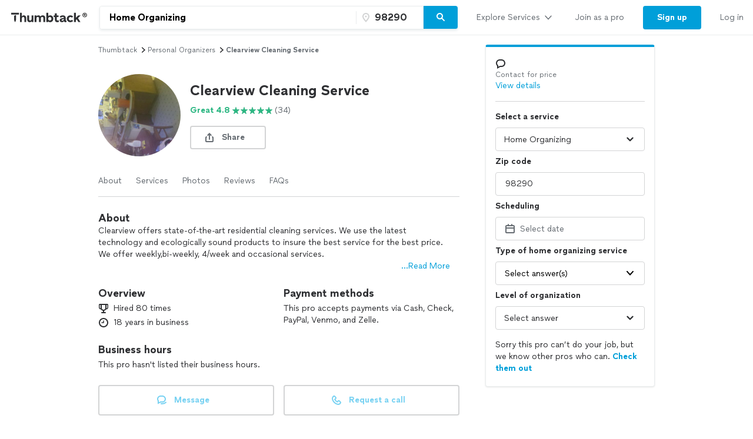

--- FILE ---
content_type: text/html; charset=UTF-8
request_url: https://www.thumbtack.com/wa/snohomish/house-cleaning/clearview-cleaning-service/service/120671449002001502
body_size: 38804
content:
<!DOCTYPE html><html lang="en"><head><meta http-equiv="Content-Type" content="text/html; charset=UTF-8"/><meta name="viewport" content="width=device-width, initial-scale=1"/><meta name="dropbox-domain-verification" content="0gjo970nvgw9"/><meta name="google-site-verification" content="ckQamNtnsr9kkzUxxQwqe2scPDni4dn9Qj59uY3bQA4"/><title>Clearview Cleaning Service | Snohomish, WA | Thumbtack</title><meta property="fb:app_id" content="131357050011"/><meta name="description" content="Clearview Cleaning Service provides , House Cleaning, and Home Organizing services. See their reviews &amp; get quotes today."/><meta name="csrf-token" content="MKFpRs_pvdc0ODFDTnjVcpUJ6xR07uN3B68x6_S3SoI="/><link rel="preconnect" href="https://cdn.thumbtackstatic.com"/><link rel="dns-prefetch" href="https://cdn.thumbtackstatic.com"/><link rel="preload" as="font" type="font/woff2" crossorigin="true" href="https://fonts.thumbtack.com/thumbtack-rise/v10/ThumbtackRiseVF.woff2"/><meta property="og:type" content="website"/><meta property="og:site_name" content="Thumbtack"/><meta property="og:image" content="https://production-next-images-cdn.thumbtack.com/i/345408160944414749/desktop/standard/thumb"/><meta property="og:image:secure_url" content="https://production-next-images-cdn.thumbtack.com/i/345408160944414749/desktop/standard/thumb"/><meta name="twitter:card" content="summary_large_image"/><meta name="twitter:site" content="@thumbtack"/><meta name="twitter:title" content="Clearview Cleaning Service | Snohomish, WA | Thumbtack"/><meta name="twitter:image" content="https://production-next-images-cdn.thumbtack.com/i/345408160944414749/desktop/standard/thumb"/><script src="https://optimizely.thumbtack.com/edge-client/v1/20611073899/21098500546" referrerPolicy="no-referrer-when-downgrade"></script><link rel="canonical" href="https://www.thumbtack.com/wa/snohomish/house-cleaning/clearview-cleaning-service/service/120671449002001502"/><link rel="icon" href="https://cdn.thumbtackstatic.com/fe-assets-rr/components/global-head/logomark/black/transparent/fav.d9da1dd4b154406aa350a1e034634fd87bc6ac3d.ico"/><link rel="apple-touch-icon" href="https://cdn.thumbtackstatic.com/fe-assets-rr/components/global-head/logomark/white/black/152x152.880702ff3690a7770512ff10cdb66e3ff983db33.png"/><link rel="icon" type="image/png" href="https://cdn.thumbtackstatic.com/fe-assets-rr/components/global-head/logomark/black/transparent/32x32.afac72a6ab034377c2c1b07d5f816da0328a7ac4.png" sizes="32x32"/><link rel="icon" type="image/png" href="https://cdn.thumbtackstatic.com/fe-assets-rr/components/global-head/logomark/black/transparent/16x16.9bd42bff4c3dd590c09ec26bb6c4465b27b03274.png" sizes="16x16"/><link rel="manifest" href="/manifest.json"/><link rel="mask-icon" href="https://cdn.thumbtackstatic.com/fe-assets-rr/components/global-head/logomark/black/transparent/vector.image.7cf116cf71f0997204810a696dbc2861a9f77b66.svg" color="#2f3033"/><meta name="theme-color" content="#ffffff"/><script type="text/plain" id="cobalt-uri">https://app.thumbtack.com/graphql</script><script type="text/plain" id="cdn-asset-prefix">https://cdn.thumbtackstatic.com/fe-assets-rr/</script><link rel="stylesheet" media="all" href="https://cdn.thumbtackstatic.com/fe-assets-rr/es5/pages/instant-results-app/scripts/instant-results-cobalt-app-harness.640176b6c5c68029bcab-v3.css.gz"/><script>window.global = window;</script><script>
            window.TT_CSRF_TOKEN = "MKFpRs_pvdc0ODFDTnjVcpUJ6xR07uN3B68x6_S3SoI=";
            window.TT_FB_KEY = "131357050011";
            window.TT_LABEL = "instantResultsCobaltAppRender";
            window.TT_GOOGLE_CLIENT_ID = "558942459212-62flp86vagt4ipqoeuv18ctg5l54m9h8.apps.googleusercontent.com";
            window.TT_IMAGE_CDN = "https://production-next-images-cdn.thumbtack.com";
            window.TT_RUN_ID = "55949f3afe216860";
            window.TT_BASE_URL = "";
        </script><script src="https://ajax.googleapis.com/ajax/libs/jquery/3.7.1/jquery.min.js" defer=""></script><script src="https://maps.googleapis.com/maps/api/js?key=AIzaSyB4iUy9MOuM544a7601MeeK5a5UUpnqYro&amp;libraries=geometry" defer=""></script><script src="https://maps.googleapis.com/maps/api/js?key=AIzaSyBMR8YQHwIRE7Au6OZ42uh0mkb7Yg0v55U&amp;libraries=places" defer=""></script><script src="https://cdn.thumbtackstatic.com/fe-assets-rr/es5/runtime.a182df0ba9b4cc80ebdd-v3.js.gz" defer=""></script><script src="https://cdn.thumbtackstatic.com/fe-assets-rr/es5/1.1.b7315328cd4c71a72b43-v3.js.gz" defer=""></script><script src="https://cdn.thumbtackstatic.com/fe-assets-rr/es5/2.2.ea8b2de6f85be8a9ece1-v3.js.gz" defer=""></script><script src="https://cdn.thumbtackstatic.com/fe-assets-rr/es5/pages/instant-results-app/scripts/instant-results-cobalt-app-harness.47.640176b6c5c68029bcab-v3.js.gz" defer=""></script><script>dataLayer = [{"cookieId":"EKqEhHyfQCjQRD42L5v6wKA0YABowbq9AYBIY2RtsHo="}];(function(w,d,s,l,i){w[l]=w[l]||[];w[l].push({'gtm.start': new Date().getTime(),event:'gtm.js'});var f=d.getElementsByTagName(s)[0],j=d.createElement(s),dl=l!='dataLayer'?'&l='+l:'';j.defer=true;j.src='https://www.googletagmanager.com/gtm.js?id='+i+dl;f.parentNode.insertBefore(j,f);j.addEventListener('error', function() { w.gtm_script_failed = true; }, false);})(window,document,'script','dataLayer','GTM-N3FZSVQ');</script></head><body><div id="app-page-root"><div class="flex flex-column"><div class="" style="--menu-drawer-height:0px"><div></div><div class="_3s-a28Gq5wXUwViH951Y_k"><div class="dn l_db"><div class="z-5 relative _2-1CQfspmqxVQSN3cbwXp5"><div class="flex flex-grow-1 flex-shrink-1"><a class="flex items-center ph3" href="/" aria-label="Thumbtack Home"><svg class="black db" aria-label="logo" width="137" height="35" viewBox="0 0 137 35" fill="none"><path d="M135 0H0v35h135V0z" fill="#fff"></path><path d="M127.981 9.784c2.118 0 3.822 1.685 3.822 3.757 0 2.054-1.713 3.758-3.822 3.758-2.165 0-3.85-1.704-3.85-3.758 0-2.072 1.685-3.757 3.85-3.757zm0 6.686c1.611 0 2.901-1.308 2.901-2.929 0-1.63-1.29-2.92-2.901-2.92-1.649 0-2.938 1.29-2.938 2.92a2.914 2.914 0 0 0 2.938 2.93zm.221-4.688c.893 0 1.4.433 1.4 1.115 0 .57-.406.976-1.115 1.059l1.142 1.317h-.893l-1.059-1.308h-.341v1.308h-.746v-3.49h1.612zm-.01.654h-.856v.93h.856c.396 0 .645-.156.645-.47 0-.303-.249-.46-.645-.46z" fill="#000"></path><path fill-rule="evenodd" clip-rule="evenodd" d="M3 9.754h13.223v2.887H3V9.754zm4.969 5.485c.818-1.138 2.043-1.54 3.301-1.54h-.003v7.264a7.122 7.122 0 0 1-.956 3.567l-.693 1.2-.693-1.2a7.146 7.146 0 0 1-.956-3.567v-5.724zm22.313 6.327v-7.24h3.102v6.319c0 1.397.787 2.294 2.005 2.294 1.219 0 2.315-1.04 2.315-2.602v-6.01h3.102v11.19h-3.102v-1.349c-.955 1.112-2.29 1.56-3.46 1.56-2.386 0-3.96-1.678-3.96-4.162h-.002zm23.096-2.152c0-1.537 1.002-2.602 2.364-2.602l-.003.002h-.002c1.265 0 2.029.876 2.029 2.295v6.41h3.102V18.28c0-2.509-1.55-4.188-4.224-4.188-1.409 0-2.912.521-3.817 1.893-.645-1.183-1.91-1.893-3.58-1.893-1.334 0-2.576.518-3.362 1.68v-1.469h-3.103v11.215h3.103v-6.104c0-1.56 1.024-2.602 2.386-2.602 1.24 0 2.005.876 2.005 2.295v6.41h3.102v-6.103zm23.959 2.2v-4.566h-2.005v-2.72h2.005v-3.574h3.102v3.573h2.982v2.72h-2.982v3.952c0 1.325.407 1.822 1.455 1.822.526 0 1.216-.165 1.694-.403l.739 2.698c-.836.45-2.005.64-3.103.64-2.005 0-3.889-1.087-3.889-4.14h.002v-.001zm12.93-2.697c-2.719.354-4.795 1.04-4.795 3.43v.005c0 2.104 1.55 3.383 3.698 3.383 1.598 0 2.91-.685 3.603-1.844.168 1.254 1.17 1.797 2.483 1.797a6.86 6.86 0 0 0 1.647-.214v-2.531c-.12.025-.264.047-.407.047-.55 0-.811-.307-.811-1.065V18.28c0-2.72-2.194-4.188-4.915-4.188-2.029 0-4.034.85-5.37 2.248l1.886 1.962c1.025-1.087 2.338-1.537 3.388-1.537 1.146 0 1.932.447 1.932 1.087 0 .592-.835.876-2.338 1.065zm2.41 1.348v.425h-.001c0 1.608-1.074 2.508-2.577 2.508-.858 0-1.383-.404-1.383-1.018 0-.661.595-1.087 2.004-1.3 1.1-.165 1.695-.379 1.957-.615zm4.892-.355c0-3.43 2.529-5.818 6.181-5.818 1.719 0 3.412.71 4.51 2.059l-2.029 1.988c-.619-.687-1.55-1.161-2.434-1.161-1.766 0-2.959 1.23-2.959 2.934 0 1.822 1.264 2.91 2.934 2.91.977 0 1.789-.404 2.434-1.113l2.005 1.963c-.955 1.23-2.722 2.058-4.487 2.058-3.65 0-6.155-2.413-6.155-5.82zm-76.472-3.975c.835-1.301 2.124-1.845 3.388-1.845 2.46 0 4.034 1.752 4.034 4.307v7.12h-3.103v-6.292c0-1.466-.74-2.413-2.005-2.413-1.264 0-2.314 1.136-2.314 2.791v5.915h-3.103V9.754h3.103v6.18zm48.22-1.845c-1.335 0-2.552.497-3.411 1.372V9.754h-3.103v15.764h3.103v-1.16c.857.851 2.076 1.372 3.412 1.372 3.174 0 5.345-2.461 5.345-5.82 0-3.358-2.195-5.818-5.345-5.818v-.002zm-.644 8.779c-1.6 0-2.767-1.161-2.767-2.98 0-1.727 1.169-2.959 2.767-2.959 1.598 0 2.743 1.23 2.743 2.98s-1.121 2.959-2.743 2.959zm44.238-4.567l3.96-3.974.002-.001H121l-4.461 4.399 4.199 6.79h-3.531l-2.815-4.66-1.481 1.467v3.195h-3.102V9.754h3.102v8.548z" fill="currentColor"></path></svg></a><div class="flex pr3 items-center flex-1"><div class="w-100 _30eTkI-OsqyFH6wLNJaWQt"><div class="relative w-100"><form action="#" class="_2Ye5cwWyQAknxKhn53DaQg flex br2 _1b4Gv2GmnBqhKx33BEoc1z" id=""><div id="dropdown-wrapper" class="_3ytJhj7qR5W3BsNJd6quqr flex flex-1 relative ba pr1 b-gray-300 _36AxNq4YV48yyqnN4sPLG_ _1idrGGw-nf45Bm_4JKysyG"><div class="flex flex-1 relative w-100"><input aria-label="Search on Thumbtack" role="combobox" aria-controls="search-dropdown-dweb" aria-expanded="false" class="flex-1 bn pl3 pr2 br-left br2 truncate bg-white b" data-test="search-input" placeholder="Describe your project or problem" value="Home Organizing"/><div class="_6R0LFEiACXfOEgrEoBbNZ dn absolute overflow-hidden ba b-gray-300 br2 br-bottom w-100"><ol tabindex="-1" class="E5AkvFQ2Gl7-2lvsPDDXY bg-white dn" data-test="api-search-dropdown" id="search-dropdown-dweb" role="listbox"><li class="H3OTPzo9ChlUT-QDZrjmn"><div class="pv2 ph3">No results to show.</div></li></ol></div></div><div class="_1slXHcJ030mD9o37KyEjhJ flex relative"><div class="_12MaYGHCsoDSPt28IV29-v absolute left1"><svg class="flex flex-shrink-0 gray" height="18" width="18" fill="currentColor" viewBox="0 0 18 18" xmlns="http://www.w3.org/2000/svg"><path d="M3.002 7.25c0 3.248 4.342 7.756 5.23 8.825l.769.925.769-.926c.888-1.068 5.234-5.553 5.234-8.824C15.004 4.145 13 1 9.001 1c-3.999 0-6 3.145-6 6.25zm1.994 0C4.995 5.135 6.175 3 9 3s4.002 2.135 4.002 4.25c0 1.777-2.177 4.248-4.002 6.59C7.1 11.4 4.996 9.021 4.996 7.25zM8.909 5.5c-.827 0-1.5.673-1.5 1.5s.673 1.5 1.5 1.5 1.5-.673 1.5-1.5-.673-1.5-1.5-1.5z"></path></svg></div><input name="zip_code" aria-label="Zip code" aria-invalid="false" placeholder="" class="D66bR6TRsCvqvELqhyq1d black w-100 flex-1 bn bg-white b" pattern="[0-9]*" inputMode="numeric" maxLength="5" autoComplete="postal-code" value="98290"/></div></div><button class="SjZwUe8kVcCmjcBpY9kbw relative br-right pv2 bb b-gray-300" data-test="search-button" aria-label="Search" type="button"><span class="flex relative"><span class="flex flex-column w-100"><svg height="18" width="18" fill="currentColor" viewBox="0 0 18 18" xmlns="http://www.w3.org/2000/svg"><path d="M7.5 2C10.532 2 13 4.467 13 7.5c0 1.156-.36 2.229-.972 3.114l3.679 3.679a.999.999 0 11-1.414 1.414l-3.68-3.679A5.46 5.46 0 017.5 13 5.506 5.506 0 012 7.5C2 4.467 4.468 2 7.5 2zm0 2C5.57 4 4 5.57 4 7.5S5.57 11 7.5 11 11 9.43 11 7.5 9.43 4 7.5 4z"></path></svg></span></span></button></form></div></div></div></div><div class="flex items-center overflow-hidden"><div class="n5htGiQZK5WnVfSax4XaB flex items-end" data-testid="global-header__link-bar"><div class="_3Bky1EJO7YzaUSUmUjWFmJ"><a href="#" class="_1hztl8i7BAOyKSlx_aNQ_J" tabindex="0"><div class="_3iW9xguFAEzNAGlyAo5Hw7 flex items-center w-100"><div class="flex justify-between w-100 aligns-center">Explore Services<!-- --> <svg style="height:20px" height="28" width="28" fill="currentColor" viewBox="0 0 28 28" xmlns="http://www.w3.org/2000/svg"><path d="M6.354 10.764L14 19l7.689-8.275a1 1 0 00-1.342-1.482L14 16 7.715 9.301A1.026 1.026 0 007 9a1 1 0 00-1 1c0 .306.151.537.354.764z"></path></svg></div></div></a><div class="flex h-100"><a href="/pro" class="_1hztl8i7BAOyKSlx_aNQ_J" tabindex="0"><div class="_3iW9xguFAEzNAGlyAo5Hw7 flex items-center ">Join as a pro</div></a></div><a href="/register" class="_3VKreK7_-g0-GucfOboueS" tabindex="0"><button class="_1iRY-9hq7N_ErfzJ6CdfXn _1tlpLaoUK7a_PQW-aKoCBH lYqZw5xkmsz9V5HDBOE1H h-O9y7j0D0QMwyqxaAroJ wjTrnvVsQwE2NB3zXK-jv" type="button"><span class="_2CV_W3BKnouk-HUw1DACuL _2XyE9JfxxR6azM3ZzzqW5-">Sign up</span></button></a><a href="/login" class="_1hztl8i7BAOyKSlx_aNQ_J" tabindex="0"><div class="_3iW9xguFAEzNAGlyAo5Hw7 flex items-center ">Log in</div></a></div></div></div></div></div><div class="l_dn"><div class="z-5 relative _2-1CQfspmqxVQSN3cbwXp5"><button type="button" aria-label="Open Thumbtack navigation" class="_2gd24_U0YD-0g0Z5kwOYTx flex items-center pl3 bn"><svg class="blue db" aria-label="logo" width="49" height="46" viewBox="0 0 49 46" fill="currentColor"><path fill-rule="evenodd" clip-rule="evenodd" d="M0 26c0 11.045 8.955 20 20 20 11.046 0 20-8.955 20-20 0-11.046-8.954-20-20-20C8.955 6 0 14.954 0 26z"></path><path fill-rule="evenodd" clip-rule="evenodd" d="M29.773 21.061H10.227v-4.447h19.546v4.447zm-8.774 17.51a10.313 10.313 0 0 0 1.378-5.152V22.932c-1.812 0-3.574.58-4.754 2.223v8.264c0 1.808.476 3.585 1.379 5.151L20 40.302 21 38.57z" fill="#fff"></path><path d="M44.66 5.65c2.3 0 4.15 1.83 4.15 4.08 0 2.23-1.86 4.08-4.15 4.08-2.35 0-4.18-1.85-4.18-4.08 0-2.25 1.83-4.08 4.18-4.08zm0 7.26c1.75 0 3.15-1.42 3.15-3.18 0-1.77-1.4-3.17-3.15-3.17-1.79 0-3.19 1.4-3.19 3.17 0 1.76 1.4 3.18 3.19 3.18zm.24-5.09c.97 0 1.52.47 1.52 1.21 0 .62-.44 1.06-1.21 1.15l1.24 1.43h-.97l-1.15-1.42h-.37v1.42h-.81V7.82h1.75zm-.01.71h-.93v1.01h.93c.43 0 .7-.17.7-.51 0-.33-.27-.5-.7-.5z" fill="#2F3033"></path></svg></button><div class="flex pr3 items-center flex-1"><div class="w-100 _30eTkI-OsqyFH6wLNJaWQt"><div class="m_dn"><button type="button" class="KOpPxQvRTLZHWwwI-dzcT w-100 bn pa0 bg-white" data-test="search-input"><span class="_2ZHidtasjCwJChC4mgHbSj flex items-center br2 w-100 pt0 pb0 pl0 ba b-gray-300 bg-white black"><svg class="Dh6gF982TyCTT131fvz3W flex-shrink-0 gray" height="18" width="18" fill="currentColor" viewBox="0 0 18 18" xmlns="http://www.w3.org/2000/svg"><path d="M7.5 2C10.532 2 13 4.467 13 7.5c0 1.156-.36 2.229-.972 3.114l3.679 3.679a.999.999 0 11-1.414 1.414l-3.68-3.679A5.46 5.46 0 017.5 13 5.506 5.506 0 012 7.5C2 4.467 4.468 2 7.5 2zm0 2C5.57 4 4 5.57 4 7.5S5.57 11 7.5 11 11 9.43 11 7.5 9.43 4 7.5 4z"></path></svg><span class="truncate"><span class="b flex"><span class="truncate">Home Organizing</span><span class="flex-shrink-0"> • <!-- -->98290</span></span></span></span></button><div role="dialog" aria-label="Search on Thumbtack" tabindex="-1"><div class="_12B60i1ng6gs1sjZBHZi-j"><div class="bg-white vh-100 flex flex-column w-100"><div class="relative w-100"><form action="#" class="flex flex-column w-100" id=""><div id="" class="qx_pSqVJWeXYEeK_4W_zB top0 z-1 bg-white flex flex-column"><div class="order-1"><div class="ml4 pr3 bb b-gray-300 flex flex-column"><div class="flex items-center w-100"><div class="flex items-center w-100"><svg class="gray" height="18" width="18" fill="currentColor" viewBox="0 0 18 18" xmlns="http://www.w3.org/2000/svg"><path d="M7.5 2C10.532 2 13 4.467 13 7.5c0 1.156-.36 2.229-.972 3.114l3.679 3.679a.999.999 0 11-1.414 1.414l-3.68-3.679A5.46 5.46 0 017.5 13 5.506 5.506 0 012 7.5C2 4.467 4.468 2 7.5 2zm0 2C5.57 4 4 5.57 4 7.5S5.57 11 7.5 11 11 9.43 11 7.5 9.43 4 7.5 4z"></path></svg><input aria-label="Search on Thumbtack" placeholder="Describe your project or problem" class="YdNtaM9KrRAUkXtbjr2-v b-none ph2 pv3 flex-1" value="Home Organizing"/><button class="_3HFh8Wm0kL8FRvqW7u0LOA oziLwpf7_j04Gn0rO8agx _3f1cQynan0nwru5SDZ8GKR" type="button"><svg class="ml1 db" height="18" width="18" fill="currentColor" viewBox="0 0 18 18" xmlns="http://www.w3.org/2000/svg"><path d="M4.771 3.357L9.013 7.6l4.244-4.242a1 1 0 111.414 1.414l-4.243 4.242 4.243 4.244a1 1 0 01-1.414 1.414l-4.244-4.243-4.242 4.243a1 1 0 01-1.414-1.414L7.6 9.013 3.357 4.771a1 1 0 011.414-1.414z"></path></svg></button></div></div></div><div class="bb b-gray-300 flex flex-column"><div class="hwSNIsLvEBbT7fjMh1yPR pl4 pr3"><div class="flex items-center"><svg class="gray" height="18" width="18" fill="currentColor" viewBox="0 0 18 18" xmlns="http://www.w3.org/2000/svg"><path d="M3.002 7.25c0 3.248 4.342 7.756 5.23 8.825l.769.925.769-.926c.888-1.068 5.234-5.553 5.234-8.824C15.004 4.145 13 1 9.001 1c-3.999 0-6 3.145-6 6.25zm1.994 0C4.995 5.135 6.175 3 9 3s4.002 2.135 4.002 4.25c0 1.777-2.177 4.248-4.002 6.59C7.1 11.4 4.996 9.021 4.996 7.25zM8.909 5.5c-.827 0-1.5.673-1.5 1.5s.673 1.5 1.5 1.5 1.5-.673 1.5-1.5-.673-1.5-1.5-1.5z"></path></svg><input name="zip_code" aria-label="Zip code" placeholder="Zip code" pattern="[0-9]*" inputMode="numeric" maxLength="5" autoComplete="postal-code" class="YdNtaM9KrRAUkXtbjr2-v b-none ph2 pv3 flex-1" value="98290"/></div></div></div></div><div class="_3iW9xguFAEzNAGlyAo5Hw7"><div class="flex justify-between pt4 pr3 pb2 pl4"><button class="_3HFh8Wm0kL8FRvqW7u0LOA QlfvIEa54lks6MTiqiMRu _3f1cQynan0nwru5SDZ8GKR" type="button">Cancel</button><button class="_3HFh8Wm0kL8FRvqW7u0LOA QlfvIEa54lks6MTiqiMRu _3f1cQynan0nwru5SDZ8GKR" type="submit">Search</button></div></div></div><ol tabindex="-1" class="E5AkvFQ2Gl7-2lvsPDDXY bg-white dn" data-test="api-search-dropdown"><li class="H3OTPzo9ChlUT-QDZrjmn"><div class="_3KQXK93JPAdhbvF959VrRY ml4 pr4 bb b-gray-300">No results to show.</div></li></ol></form></div></div></div></div></div><div class="dn m_flex"><div class="relative w-100"><form action="#" class="_2Ye5cwWyQAknxKhn53DaQg flex br2 _1b4Gv2GmnBqhKx33BEoc1z" id=""><div id="dropdown-wrapper" class="_3ytJhj7qR5W3BsNJd6quqr flex flex-1 relative ba pr1 b-gray-300 _36AxNq4YV48yyqnN4sPLG_"><div class="flex flex-1 relative w-100"><input aria-label="Search on Thumbtack" role="combobox" aria-controls="search-dropdown-dweb" aria-expanded="false" class="flex-1 bn pl3 pr2 br-left br2 truncate bg-white b" data-test="search-input" placeholder="Describe your project or problem" value="Home Organizing"/><div class="_6R0LFEiACXfOEgrEoBbNZ dn absolute overflow-hidden ba b-gray-300 br2 br-bottom w-100"><ol tabindex="-1" class="E5AkvFQ2Gl7-2lvsPDDXY bg-white dn" data-test="api-search-dropdown" id="search-dropdown-dweb" role="listbox"><li class="H3OTPzo9ChlUT-QDZrjmn"><div class="pv2 ph3">No results to show.</div></li></ol></div></div><div class="_1slXHcJ030mD9o37KyEjhJ flex relative"><div class="_12MaYGHCsoDSPt28IV29-v absolute left1"><svg class="flex flex-shrink-0 gray" height="18" width="18" fill="currentColor" viewBox="0 0 18 18" xmlns="http://www.w3.org/2000/svg"><path d="M3.002 7.25c0 3.248 4.342 7.756 5.23 8.825l.769.925.769-.926c.888-1.068 5.234-5.553 5.234-8.824C15.004 4.145 13 1 9.001 1c-3.999 0-6 3.145-6 6.25zm1.994 0C4.995 5.135 6.175 3 9 3s4.002 2.135 4.002 4.25c0 1.777-2.177 4.248-4.002 6.59C7.1 11.4 4.996 9.021 4.996 7.25zM8.909 5.5c-.827 0-1.5.673-1.5 1.5s.673 1.5 1.5 1.5 1.5-.673 1.5-1.5-.673-1.5-1.5-1.5z"></path></svg></div><input name="zip_code" aria-label="Zip code" aria-invalid="false" placeholder="" class="D66bR6TRsCvqvELqhyq1d black w-100 flex-1 bn bg-white b" pattern="[0-9]*" inputMode="numeric" maxLength="5" autoComplete="postal-code" value="98290"/></div></div><button class="SjZwUe8kVcCmjcBpY9kbw relative br-right pv2 bb b-gray-300" data-test="search-button" aria-label="Search" type="button"><span class="flex relative"><span class="flex flex-column w-100"><svg height="18" width="18" fill="currentColor" viewBox="0 0 18 18" xmlns="http://www.w3.org/2000/svg"><path d="M7.5 2C10.532 2 13 4.467 13 7.5c0 1.156-.36 2.229-.972 3.114l3.679 3.679a.999.999 0 11-1.414 1.414l-3.68-3.679A5.46 5.46 0 017.5 13 5.506 5.506 0 012 7.5C2 4.467 4.468 2 7.5 2zm0 2C5.57 4 4 5.57 4 7.5S5.57 11 7.5 11 11 9.43 11 7.5 9.43 4 7.5 4z"></path></svg></span></span></button></form></div></div></div></div><div class="flex items-center"><div class="_3VGbA-aOhTlHiUmcFEBQs5 truncate"></div></div><button type="button" aria-label="Open Thumbtack mobile menu" class="_2gd24_U0YD-0g0Z5kwOYTx flex items-center bn"><svg class="black" height="28" width="28" fill="currentColor" viewBox="0 0 28 28" xmlns="http://www.w3.org/2000/svg"><path d="M23 13H5a1 1 0 100 2h18a1 1 0 100-2zm0 7H5a1 1 0 100 2h18a1 1 0 100-2zM5 8h18a1 1 0 100-2H5a1 1 0 100 2z"></path></svg></button></div><div class="w-100"><div class="flex flex-column absolute left0 w-100 bg-white br b-gray-300 z-4 zsNbXZErj_dKlDO3H2U68 top0"><div class="flex flex-column overflow-y-auto"><div class="_3Bky1EJO7YzaUSUmUjWFmJ _25XAps3fk0tceu27WA2fgN"><a href="#" class="_2GEiUYj5l4fECdkHOqySP" tabindex="0"><div class="ym56h8UgPh0EwJ3dztZkK flex items-center w-100"><div class="flex justify-between w-100 aligns-center">Explore Services<!-- --> <svg class="h2" height="28" width="28" fill="currentColor" viewBox="0 0 28 28" xmlns="http://www.w3.org/2000/svg"><path d="M10.764 21.646L19 14l-8.275-7.689a1 1 0 00-1.482 1.342L16 14l-6.699 6.285c-.187.2-.301.435-.301.715a1 1 0 001 1c.306 0 .537-.151.764-.354z"></path></svg></div></div></a><div class=""><a href="/pro" class="_2GEiUYj5l4fECdkHOqySP" tabindex="0"><div class="ym56h8UgPh0EwJ3dztZkK flex items-center ">Join as a pro</div></a></div><a href="/register" class="_2GEiUYj5l4fECdkHOqySP" tabindex="0"><div class="ym56h8UgPh0EwJ3dztZkK flex items-center ">Sign up</div></a><a href="/login" class="_2GEiUYj5l4fECdkHOqySP" tabindex="0"><div class="ym56h8UgPh0EwJ3dztZkK flex items-center ">Log in</div></a></div></div></div></div></div></div><div class="_1qzIz8zFZyTEa_I4POVAtV _1VW-y_0Byhxx_wgawvbqWQ"><div class="_3s7PfzHPTcfTAVabQOJenv tp-body-2 _1b3ssR0uodtW6M-60gaxiv _8-3mQfwNDiyB7E_5iesdC"><div class="_1trnJKTGTBB6wMNLDoAL8e" tabindex="0"><svg width="16" height="16" viewBox="0 0 16 16"><path d="M15.88 15.294c.17.169.15.442-.03.593-.2.16-.49.15-.67-.028L7.99 8.584.82 15.859c-.17.178-.47.188-.67.028a.38.38 0 0 1-.15-.311.42.42 0 0 1 .11-.282L7.32 7.99.12.706A.4.4 0 0 1 .15.114c.2-.16.49-.151.67.028l7.19 7.275L15.18.142c.17-.18.47-.188.67-.028.1.075.15.188.15.31 0 .104-.04.207-.11.282L8.68 8.01l7.2 7.284z" fill-rule="evenodd"></path></svg></div></div></div><div><div class="_2QoW2cAQH-3DHSIFbNWf7J"><div class="m_flex"><div class="m_flex-1"><div class="_3wHgPOkzKBz_8sS6pbeIee"><div class="GWXr4TiTKbdtYd7P23DsW"></div></div><main class="_3btms82QqIUAY5v9iZhkM8"><section class="_3Iar9IhQPDKI2mhptsY3Aq _1m2bXSXOIxsqyRgu48Qlxx"><nav aria-label="Breadcrumb"><ol class="_178AiGzmuR43MQQ1DfV4B9 flex flex-wrap items-center ttc"><li class="_2O0VNj92ijXxbndHuAiKIZ"><a class="_3HFh8Wm0kL8FRvqW7u0LOA oziLwpf7_j04Gn0rO8agx _3f1cQynan0nwru5SDZ8GKR" href="/" target="_self">Thumbtack</a></li><svg height="14" width="14" fill="currentColor" viewBox="0 0 14 14" xmlns="http://www.w3.org/2000/svg"><path d="M5.26 11.391L10.112 7l-4.88-4.425a.778.778 0 00-1.153 1.043L7.777 7l-3.655 3.333a.798.798 0 00-.234.556c0 .43.348.778.778.778.238 0 .417-.118.594-.276z"></path></svg><li class="_2O0VNj92ijXxbndHuAiKIZ"><a class="_3HFh8Wm0kL8FRvqW7u0LOA oziLwpf7_j04Gn0rO8agx _3f1cQynan0nwru5SDZ8GKR" href="/k/personal-organizers/near-me" target="_self">personal organizers</a></li><svg height="14" width="14" fill="currentColor" viewBox="0 0 14 14" xmlns="http://www.w3.org/2000/svg"><path d="M5.26 11.391L10.112 7l-4.88-4.425a.778.778 0 00-1.153 1.043L7.777 7l-3.655 3.333a.798.798 0 00-.234.556c0 .43.348.778.778.778.238 0 .417-.118.594-.276z"></path></svg><li class="_2O0VNj92ijXxbndHuAiKIZ"><p class="dib pa0 ma0 bn black-300">Clearview Cleaning Service</p></li></ol></nav></section><section id="ServicePageHeaderSection" class="_3Iar9IhQPDKI2mhptsY3Aq _1m2bXSXOIxsqyRgu48Qlxx"><div><div class="flex"><div class="flex-none"><div class="dn s_db"><div><div class="relative"><div class=""><div class="_2WmH58pK93jhKXe1BI4Wjx yhH_rz92deqOThm9o4LL-" style="width:140px;height:140px"><picture class="_2mEwX6jAutzMTyfCwOOicN _25kPoW8DTEftWz6UQMfSUX"><img sizes="0px" height="140px" alt="" style="object-fit:cover;object-position:center" fetchpriority="auto" class="_2B_sGcILtWesiaVNU0Z5jI"/></picture><noscript><img src="https://production-next-images-cdn.thumbtack.com/i/345408160944414749/width/1024/aspect/1-1.jpeg" alt=""/></noscript></div></div></div></div></div><div class="s_dn"><div><div class="relative"><div class=""><div class="_2WmH58pK93jhKXe1BI4Wjx _1gTAu2n3xma4WKJralpAUC" style="width:100px;height:100px"><picture class="_2mEwX6jAutzMTyfCwOOicN _25kPoW8DTEftWz6UQMfSUX"><img sizes="0px" height="100px" alt="" style="object-fit:cover;object-position:center" fetchpriority="auto" class="_2B_sGcILtWesiaVNU0Z5jI"/></picture><noscript><img src="https://production-next-images-cdn.thumbtack.com/i/345408160944414749/width/1024/aspect/1-1.jpeg" alt=""/></noscript></div></div></div></div></div></div><div class="flex flex-column flex-grow-1 justify-center pl3 _3DIhyKTpdNk4uUJP2nfkFi"><h1 class="_12wYaG-o014wtJksrH2I__ _23PifmaL2cIG8rDO-YARRs">Clearview Cleaning Service</h1><div class="mt1"><div class="flex flex-column s_flex-row s_flex-wrap s_items-center mt1"><p class="_3iW9xguFAEzNAGlyAo5Hw7"><button class="_3HFh8Wm0kL8FRvqW7u0LOA _2qwYYdaSSlBVaDL-UV_fNF _3f1cQynan0nwru5SDZ8GKR" type="button"><div class="hideAbove320px"><div class="flex items-center undefined"><div class="flex mr1 b flex-shrink-0 flex-grow-0 green"><p class="_3iW9xguFAEzNAGlyAo5Hw7">Great 4.8</p></div><svg class="flex mr1 green flex-shrink-0 flex-grow-0" height="14" width="14" fill="currentColor" viewBox="0 0 14 14" xmlns="http://www.w3.org/2000/svg"><path d="M8.627 5.246L7.342 1.258a.356.356 0 00-.684 0L5.373 5.244l-4.015.049c-.346.004-.489.466-.212.682l3.222 2.513-1.197 4.018c-.103.345.272.63.553.421L7 10.494l3.276 2.435c.282.209.656-.076.553-.422L9.632 8.49l3.222-2.513c.277-.216.134-.677-.211-.682l-4.016-.048z"></path></svg><p class="_3iW9xguFAEzNAGlyAo5Hw7 flex items-center black-300 flex-shrink-0 flex-grow-0">(34)</p></div></div><div class="hideAtOrBelow320px"><div class="flex items-center undefined"><div class="flex mr1 b flex-shrink-0 flex-grow-0 green"><p class="_3iW9xguFAEzNAGlyAo5Hw7">Great 4.8</p></div><div class="flex mr1 flex-shrink-0 flex-grow-0"><div class="_3KnZWyJwfDmkJ4KYbwOgwC W6KPYNNJfiTt89nur-JuE" data-star="5" aria-label="5 stars out of 5 star rating" role="img"></div></div><p class="_3iW9xguFAEzNAGlyAo5Hw7 flex items-center black-300 flex-shrink-0 flex-grow-0">(34)</p></div></div></button></p></div><div class="flex flex-column s_flex-row s_flex-wrap s_items-center"><div class="dn m_flex m_flex-wrap"></div></div></div><div class="dn m_db mt3"><button class="_1iRY-9hq7N_ErfzJ6CdfXn _1tlpLaoUK7a_PQW-aKoCBH lYqZw5xkmsz9V5HDBOE1H _2chpdKY5BOd7HkeaV-PEIv wjTrnvVsQwE2NB3zXK-jv" aria-label="share button" type="button"><span class="_2CV_W3BKnouk-HUw1DACuL _2XyE9JfxxR6azM3ZzzqW5-"><span class="_2YwXOO7ccSGEpGGUuW_GPF"><span class="_19X76u6MEb-RgTX9GQ2cqn _2iavUCCPE7MbPK5dsNXjUY"><svg height="18" width="18" fill="currentColor" viewBox="0 0 18 18" xmlns="http://www.w3.org/2000/svg"><path d="M13.018 8c0 .552.43 1 .982 1v6H4V9a1 1 0 000-2c-1.103 0-2 .897-2 2v6c0 1.103.897 2 2 2h10c1.104 0 2-.897 2-2V9c0-1.103-.896-2-2-2a.985.985 0 00-.982 1zM7.007 5.821L8 4.828v7.131a1 1 0 102 0V4.828l.993.993a.997.997 0 001.414 0 1 1 0 000-1.414L9 1 5.593 4.407a1 1 0 001.414 1.414z"></path></svg></span>Share<span class="_19X76u6MEb-RgTX9GQ2cqn _1nTSgQ-D9WnB5O9rGFOvRM"></span></span></span></button></div></div></div><div class="flex flex-column m_dn"></div></div></section><section class="_3Iar9IhQPDKI2mhptsY3Aq m_dn pt2 _2s8N3l9aLoCwcCI82cXnvi"><div class=""><div class="_3iW9xguFAEzNAGlyAo5Hw7"><div class="grid"><div class="col-12"><div class=""><div class="flex flex-column items-start"><div class="flex flex-row items-center b"><svg class="undefined " height="18" width="18" fill="currentColor" viewBox="0 0 18 18" xmlns="http://www.w3.org/2000/svg"><path d="M7.5 3C5.02 3 3 5.02 3 7.5a4.49 4.49 0 001.637 3.473l.363.3v2.296l2.769-1.572.245.004H10.5c2.481 0 4.5-2.02 4.5-4.5C15 5.02 12.981 3 10.5 3h-3zM3 17.002V12.19A6.477 6.477 0 011 7.5C1 3.917 3.916 1 7.5 1h3C14.084 1 17 3.916 17 7.5c0 3.585-2.916 6.502-6.5 6.502H8.239l-5.239 3z"></path></svg></div><div class="normal black-300 tp-body-3">Contact for price</div></div></div><button class="_3HFh8Wm0kL8FRvqW7u0LOA QlfvIEa54lks6MTiqiMRu _3f1cQynan0nwru5SDZ8GKR" type="button"><div class="flex items-center"><span>View details</span></div></button></div></div><div class="mt3"><hr class="_3m7R873owUGW4lZBnmxa61"/></div><div class="flex flex-column QxyNgHXTEgkoYezzW0ksb mt3 _3L9JSlFmKEpqWpm0-OsQtW"><div class="relative s_static"><label for="400000000000000000" class="b mb2 db tp-body-2">Select a service</label><div class="IVJGTpFpoQUO1OvVF0Xv8 _1ryDEklkSxhH2tfSXUxnKA"><select class="_2pQQAPqQOJhFxG4RVM0pdm _368tDRyBdgP-DHJYcwhObJ _3ze-HnjY2jNzNr-DTajh_f _2x4CFm9kyk82iDkQLf9uWV NfIlAX6oeW-sJK4IZPk2d" id="400000000000000000"><option value="219264413294461288">House Cleaning</option><option value="234038077374488979" selected="">Home Organizing</option></select><svg viewBox="0 0 24 24" width="18" height="18" class="_3qCFRgHj-7BB35Dmvle1IQ" stroke="#2f3033" stroke-width="3" fill="none" stroke-linecap="round" stroke-linejoin="round"><polyline points="6 9 12 15 18 9"></polyline></svg></div></div><div class="relative s_static"><label for="462401456272121865" class="b mb2 db tp-body-2">Zip code</label><div class=""><form id=""><div class="_3sVWix2Rl9SVKK2_CV-T0r _3MYmW1-w1De60YxUzwwxt8"><input class="crCq8jpq-4AG6H9sYAY46 _3WNLWtUtNOAF9UcSp75Bq1" placeholder="Zip code" type="text" id="462401456272121865" inputMode="numeric" pattern="[0-9]*" value="98290"/><div class="_29sH3C5beL-bg1SYlFZN3Q _1dg6-EShUnV4WPI2rQfRKQ _2fDRtECZUW0zIHQOiVPSKx _1SJe8bsBmJ6LYppbxf9Ad"></div></div></form></div></div><div class="relative s_static"><div class="b mb2 tp-body-2">Scheduling</div><div class="inline relative _16ZOvIUTLjrb3UEbUxPWJL"><div class="relative"><button type="button" class="_3e9fNKH8oe30qafjvbGM-D tl w-100 _2i-Dxotk0cFTrJsfVrvLIy"><span class="flex items-center black"><svg class="flex-none mr2 black-300" height="18" width="18" fill="currentColor" viewBox="0 0 18 18" xmlns="http://www.w3.org/2000/svg"><path d="M12 1a1 1 0 011 1v1h2c1.104 0 2 .897 2 2v10c0 1.103-.896 2-2 2H3c-1.103 0-2-.897-2-2V5c0-1.103.897-2 2-2h2V2a1 1 0 112 0v1h4V2a1 1 0 011-1zm3 8H3v6h12.001L15 9zm0-4H3v2h12V5z"></path></svg><span class="flex-1 truncate black-300">Select date</span></span></button></div></div></div><div class="relative s_static"><div class="b mb2 tp-body-2">Type of home organizing service</div><div class="_3WhTSndFK8KVzw-B_GhqZB" tabindex="-1"><button type="button" class="_3e9fNKH8oe30qafjvbGM-D tl w-100 _2i-Dxotk0cFTrJsfVrvLIy"><span class="flex items-center"><span class="flex-1 truncate">Select answer(s)</span><svg class="flex-none ml2" height="18" width="18" fill="currentColor" viewBox="0 0 18 18" xmlns="http://www.w3.org/2000/svg"><path d="M14.646 6.764L9 13 3.311 6.725a1 1 0 011.342-1.482L9 10l4.285-4.699c.2-.187.435-.301.715-.301a1 1 0 011 1c0 .306-.151.537-.354.764z"></path></svg></span></button></div></div><div class="relative s_static"><label for="462401455433162761" class="b mb2 db tp-body-2">Level of organization</label><div class="IVJGTpFpoQUO1OvVF0Xv8 _1ryDEklkSxhH2tfSXUxnKA"><select class="_2pQQAPqQOJhFxG4RVM0pdm _368tDRyBdgP-DHJYcwhObJ _3ze-HnjY2jNzNr-DTajh_f _2x4CFm9kyk82iDkQLf9uWV NfIlAX6oeW-sJK4IZPk2d" id="462401455433162761"><option value="" selected="">Select answer</option><option value="389252110296932363">Very unorganized</option><option value="389252110402117642">Unorganized</option><option value="389252110500929539">Moderately organized</option></select><svg viewBox="0 0 24 24" width="18" height="18" class="_3qCFRgHj-7BB35Dmvle1IQ" stroke="#2f3033" stroke-width="3" fill="none" stroke-linecap="round" stroke-linejoin="round"><polyline points="6 9 12 15 18 9"></polyline></svg></div></div></div><div class="mt3"><span>Sorry this pro can’t do your job, but we know other pros who can.<!-- --> </span><span class="_3nHE46XSD2B9KoAcSN6vmh"><a class="_3HFh8Wm0kL8FRvqW7u0LOA QlfvIEa54lks6MTiqiMRu _3f1cQynan0nwru5SDZ8GKR" href="/instant-results/?category_pk=234038077374488979&amp;zipCode=98290&amp;zip_code=98290" rel="noopener" target="_blank"><span class="_3iW9xguFAEzNAGlyAo5Hw7 b">Check them out</span></a></span></div></div></div></section><div class="mb4"><div class="b-gray bb" id="service-page-nav-bar"><nav class="_3iW9xguFAEzNAGlyAo5Hw7 overflow-x-auto m_overflow-x-visible pv3 m_mh0 bg-white"><ul class="flex m_flex-wrap"><li class="tc m_tl _7iROX02hiuWwx7T4MK1dE"><a class="_3HFh8Wm0kL8FRvqW7u0LOA oziLwpf7_j04Gn0rO8agx _3f1cQynan0nwru5SDZ8GKR" href="#ServicePageBusinessInfoSection" target="_self">About</a></li><li class="tc m_tl _7iROX02hiuWwx7T4MK1dE"><a class="_3HFh8Wm0kL8FRvqW7u0LOA oziLwpf7_j04Gn0rO8agx _3f1cQynan0nwru5SDZ8GKR" href="#ServicePageSpecialtiesSection" target="_self">Services</a></li><li class="tc m_tl _7iROX02hiuWwx7T4MK1dE"><a class="_3HFh8Wm0kL8FRvqW7u0LOA oziLwpf7_j04Gn0rO8agx _3f1cQynan0nwru5SDZ8GKR" href="#ServicePageMediaSection" target="_self">Photos</a></li><li class="tc m_tl _7iROX02hiuWwx7T4MK1dE"><a class="_3HFh8Wm0kL8FRvqW7u0LOA oziLwpf7_j04Gn0rO8agx _3f1cQynan0nwru5SDZ8GKR" href="#ServicePageReviewsSection" target="_self">Reviews</a></li><li class="tc m_tl _7iROX02hiuWwx7T4MK1dE"><a class="_3HFh8Wm0kL8FRvqW7u0LOA oziLwpf7_j04Gn0rO8agx _3f1cQynan0nwru5SDZ8GKR" href="#ServicePageQuestionsSection" target="_self">FAQs</a></li></ul></nav></div></div><section id="ServicePageBusinessInfoSection" class="_3Iar9IhQPDKI2mhptsY3Aq pt0 _2s8N3l9aLoCwcCI82cXnvi"><div><div class="mb4"><div><h5 class="_3VGbA-aOhTlHiUmcFEBQs5">About</h5><div class="_3iW9xguFAEzNAGlyAo5Hw7 pr3"><div class="pre-line _5EQiJbz0nGbGPjuoadFOK">Clearview offers state-of-the-art residential cleaning services. We use the latest technology and ecologically sound products to insure the best service for the best price. We offer weekly,bi-weekly, 4/week and occasional services.

All our housekeepers are background checked and fully trained by the owner . We also provide task lists that the client can customize to fit their needs and can prioritize what is important to them. Plus, our work is guaranteed. If you are not happy, we come back and fix it for free, but that doesn&#x27;t happen very often.

We have substantial experience in residential cleaning and would love to take care of your home and give you your life back.</div></div></div></div><div class="WH3nOtHNOeGLbZof_dgdP"><div class="block mb4 w-100 khhzfszQJqD0aUg3NWqZ1"><div class="_3VGbA-aOhTlHiUmcFEBQs5 mb1">Overview</div><div><div class="flex items-center mb1"><div class="flex items-center mr2"><svg height="18" width="18" fill="currentColor" viewBox="0 0 18 18" xmlns="http://www.w3.org/2000/svg"><path d="M15.5 6.75a2.248 2.248 0 01-1.59 2.14c.053-.29.09-.585.09-.89V3.004h1.25a.25.25 0 01.25.25V6.75zM12 8c0 1.654-1.346 3-3 3S6 9.654 6 8V3h6v5zM2.5 6.75V3.246a.25.25 0 01.25-.25H4V8c0 .305.037.6.09.89A2.248 2.248 0 012.5 6.75zM15.25 1H2.75C1.785 1 1 1.785 1 2.75v4a3.75 3.75 0 003.692 3.744c.706 1.214 1.89 2.115 3.308 2.403V15H6a1 1 0 100 2h6a1 1 0 100-2h-2v-2.103c1.418-.288 2.603-1.189 3.308-2.403A3.75 3.75 0 0017 6.75v-4C17 1.785 16.215 1 15.25 1z"></path></svg></div><p class="_3iW9xguFAEzNAGlyAo5Hw7">Hired 80 times</p></div><div class="flex items-center mb1"><div class="flex items-center mr2"><svg height="18" width="18" fill="currentColor" viewBox="0 0 18 18" xmlns="http://www.w3.org/2000/svg"><path d="M9 5.25a.75.75 0 00-.75.75v2.25H6a.75.75 0 000 1.5h3.75V6A.75.75 0 009 5.25zM9 15c-3.309 0-6-2.691-6-6s2.691-6 6-6c3.31 0 6 2.691 6 6s-2.69 6-6 6zM9 1C4.589 1 1 4.589 1 9s3.589 8 8 8 8-3.589 8-8-3.589-8-8-8z"></path></svg></div><p class="_3iW9xguFAEzNAGlyAo5Hw7">18 years in business</p></div></div></div><div class="block mb4 w-100 khhzfszQJqD0aUg3NWqZ1"><div class="_3VGbA-aOhTlHiUmcFEBQs5 mb1">Business hours</div><p class="_3iW9xguFAEzNAGlyAo5Hw7"><span class="" style="font-style:normal">This pro hasn&#x27;t listed their business hours.</span></p></div><div class="block mb4 w-100 khhzfszQJqD0aUg3NWqZ1"><h5 class="_3VGbA-aOhTlHiUmcFEBQs5 mb1">Payment methods</h5><p class="_3iW9xguFAEzNAGlyAo5Hw7">This pro accepts payments via Cash, Check, PayPal, Venmo, and Zelle.</p></div></div></div></section><section class="_3Iar9IhQPDKI2mhptsY3Aq pt0 _2s8N3l9aLoCwcCI82cXnvi"><div><div class="_1651H8J3idVboHUSL4wEE-"><div class="_5mZGzY0Tc9pxjIWjnFx0h _3nT9Hh647Z9sWJ25xPE407"><button disabled="" class="_1iRY-9hq7N_ErfzJ6CdfXn _1tlpLaoUK7a_PQW-aKoCBH lYqZw5xkmsz9V5HDBOE1H _2Wt7kayvRID5rLVjUZGxyx _1A9ScT7EWielSG60_nZRNp" type="button"><span class="_2CV_W3BKnouk-HUw1DACuL _1ckLxXEV3b_5Dabg5aQUcK"><span class="_2YwXOO7ccSGEpGGUuW_GPF"><span class="_19X76u6MEb-RgTX9GQ2cqn _2iavUCCPE7MbPK5dsNXjUY"><svg class="undefined " height="18" width="18" fill="currentColor" viewBox="0 0 18 18" xmlns="http://www.w3.org/2000/svg"><path d="M7 3h3c2.205 0 4 1.794 4 4s-1.795 4-4 4H6.761l-2.76 1.401V9.642l-.198-.266A3.95 3.95 0 013 7c0-2.206 1.795-4 4-4zm.24 10H10c3.31 0 6-2.691 6-6s-2.69-6-6-6H7C3.691 1 1 3.691 1 7c0 1.17.345 2.3 1 3.288v5.371L7.24 13zm9.504-.964a1 1 0 00-1.412-.078A7.978 7.978 0 0110 14H7.957a1 1 0 100 2H10a9.98 9.98 0 006.668-2.552 1 1 0 00.076-1.412z"></path></svg></span><span class="_3iW9xguFAEzNAGlyAo5Hw7 b">Message</span><span class="_19X76u6MEb-RgTX9GQ2cqn _1nTSgQ-D9WnB5O9rGFOvRM"></span></span></span></button></div><div class="_5mZGzY0Tc9pxjIWjnFx0h _3nT9Hh647Z9sWJ25xPE407"><button disabled="" class="_1iRY-9hq7N_ErfzJ6CdfXn _1tlpLaoUK7a_PQW-aKoCBH lYqZw5xkmsz9V5HDBOE1H _2Wt7kayvRID5rLVjUZGxyx _1A9ScT7EWielSG60_nZRNp" type="button"><span class="_2CV_W3BKnouk-HUw1DACuL _1ckLxXEV3b_5Dabg5aQUcK"><span class="_2YwXOO7ccSGEpGGUuW_GPF"><span class="_19X76u6MEb-RgTX9GQ2cqn _2iavUCCPE7MbPK5dsNXjUY"><svg class="undefined " height="18" width="18" fill="currentColor" viewBox="0 0 18 18" xmlns="http://www.w3.org/2000/svg"><path d="M14.48 9.616a2.287 2.287 0 00-3.231 0l-1.038 1.038a7.043 7.043 0 01-2.865-2.866L8.384 6.75a2.288 2.288 0 000-3.229L6.53 1.668a2.284 2.284 0 00-3.23 0l-.88.881a4.875 4.875 0 00-1.327 4.396c.972 4.985 4.975 8.99 9.96 9.962.318.062.637.092.953.092a4.862 4.862 0 003.444-1.42l.88-.88a2.284 2.284 0 000-3.23l-1.85-1.853zm-.444 4.55a2.883 2.883 0 01-2.598.778c-4.196-.819-7.564-4.187-8.382-8.382a2.88 2.88 0 01.778-2.599l.88-.88a.286.286 0 01.402 0l1.853 1.851a.285.285 0 010 .402L4.96 7.347l.258.62a9.04 9.04 0 004.817 4.815l.618.258 2.01-2.01a.283.283 0 01.402 0l1.853 1.853c.11.11.11.29 0 .401l-.881.881z"></path></svg></span><span class="_3iW9xguFAEzNAGlyAo5Hw7 b">Request a call</span><span class="_19X76u6MEb-RgTX9GQ2cqn _1nTSgQ-D9WnB5O9rGFOvRM"></span></span></span></button></div></div></div></section><section id="ServicePageSpecialtiesSection" class="_3Iar9IhQPDKI2mhptsY3Aq xcpND8CA1li9G2OrXFoBq _2s8N3l9aLoCwcCI82cXnvi"><div><div class="_3VGbA-aOhTlHiUmcFEBQs5 mb4">Services offered</div><div><div class="IUE7kXgIsvED2G8vml4Wu mb2 mt4">Type of home organizing service</div><div class="flex items-center mt1" data-test="specialties-section__interested-item"><div class="grid overflow-hidden w-100"><div class="flex items-center m_col-6 mb1"><div><svg color="green" class="mr2" height="14" width="14" fill="currentColor" viewBox="0 0 14 14" xmlns="http://www.w3.org/2000/svg"><path d="M12.581 1.198c-.449-.341-1.075-.23-1.396.248L6.017 9.14 2.528 6.832c-.47-.31-1.086-.158-1.378.34-.29.5-.147 1.155.322 1.466L6.554 12l6.26-9.318c.321-.478.216-1.143-.233-1.484z"></path></svg></div><p class="_3iW9xguFAEzNAGlyAo5Hw7 truncate"><span class="" style="font-style:normal">Space planning</span></p></div><div class="flex items-center m_col-6 mb1"><div><svg color="green" class="mr2" height="14" width="14" fill="currentColor" viewBox="0 0 14 14" xmlns="http://www.w3.org/2000/svg"><path d="M12.581 1.198c-.449-.341-1.075-.23-1.396.248L6.017 9.14 2.528 6.832c-.47-.31-1.086-.158-1.378.34-.29.5-.147 1.155.322 1.466L6.554 12l6.26-9.318c.321-.478.216-1.143-.233-1.484z"></path></svg></div><p class="_3iW9xguFAEzNAGlyAo5Hw7 truncate"><span class="" style="font-style:normal">Storage advice</span></p></div><div class="flex items-center m_col-6 mb1"><div><svg color="green" class="mr2" height="14" width="14" fill="currentColor" viewBox="0 0 14 14" xmlns="http://www.w3.org/2000/svg"><path d="M12.581 1.198c-.449-.341-1.075-.23-1.396.248L6.017 9.14 2.528 6.832c-.47-.31-1.086-.158-1.378.34-.29.5-.147 1.155.322 1.466L6.554 12l6.26-9.318c.321-.478.216-1.143-.233-1.484z"></path></svg></div><p class="_3iW9xguFAEzNAGlyAo5Hw7 truncate"><span class="" style="font-style:normal">Removal of unwanted items</span></p></div><div class="flex items-center m_col-6 mb1"><div><svg color="green" class="mr2" height="14" width="14" fill="currentColor" viewBox="0 0 14 14" xmlns="http://www.w3.org/2000/svg"><path d="M12.581 1.198c-.449-.341-1.075-.23-1.396.248L6.017 9.14 2.528 6.832c-.47-.31-1.086-.158-1.378.34-.29.5-.147 1.155.322 1.466L6.554 12l6.26-9.318c.321-.478.216-1.143-.233-1.484z"></path></svg></div><p class="_3iW9xguFAEzNAGlyAo5Hw7 truncate"><span class="" style="font-style:normal">Paper management</span></p></div></div></div><button class="_3HFh8Wm0kL8FRvqW7u0LOA oziLwpf7_j04Gn0rO8agx _3f1cQynan0nwru5SDZ8GKR" type="button"><p class="_3iW9xguFAEzNAGlyAo5Hw7 hover-blue">+1 more</p></button></div><div><div class="IUE7kXgIsvED2G8vml4Wu mb2 mt4">Areas needing organization</div><div class="flex items-center mt1" data-test="specialties-section__interested-item"><div class="grid overflow-hidden w-100"><div class="flex items-center m_col-6 mb1"><div><svg color="green" class="mr2" height="14" width="14" fill="currentColor" viewBox="0 0 14 14" xmlns="http://www.w3.org/2000/svg"><path d="M12.581 1.198c-.449-.341-1.075-.23-1.396.248L6.017 9.14 2.528 6.832c-.47-.31-1.086-.158-1.378.34-.29.5-.147 1.155.322 1.466L6.554 12l6.26-9.318c.321-.478.216-1.143-.233-1.484z"></path></svg></div><p class="_3iW9xguFAEzNAGlyAo5Hw7 truncate"><span class="" style="font-style:normal">Closets</span></p></div><div class="flex items-center m_col-6 mb1"><div><svg color="green" class="mr2" height="14" width="14" fill="currentColor" viewBox="0 0 14 14" xmlns="http://www.w3.org/2000/svg"><path d="M12.581 1.198c-.449-.341-1.075-.23-1.396.248L6.017 9.14 2.528 6.832c-.47-.31-1.086-.158-1.378.34-.29.5-.147 1.155.322 1.466L6.554 12l6.26-9.318c.321-.478.216-1.143-.233-1.484z"></path></svg></div><p class="_3iW9xguFAEzNAGlyAo5Hw7 truncate"><span class="" style="font-style:normal">Bedrooms</span></p></div><div class="flex items-center m_col-6 mb1"><div><svg color="green" class="mr2" height="14" width="14" fill="currentColor" viewBox="0 0 14 14" xmlns="http://www.w3.org/2000/svg"><path d="M12.581 1.198c-.449-.341-1.075-.23-1.396.248L6.017 9.14 2.528 6.832c-.47-.31-1.086-.158-1.378.34-.29.5-.147 1.155.322 1.466L6.554 12l6.26-9.318c.321-.478.216-1.143-.233-1.484z"></path></svg></div><p class="_3iW9xguFAEzNAGlyAo5Hw7 truncate"><span class="" style="font-style:normal">Kitchen</span></p></div><div class="flex items-center m_col-6 mb1"><div><svg color="green" class="mr2" height="14" width="14" fill="currentColor" viewBox="0 0 14 14" xmlns="http://www.w3.org/2000/svg"><path d="M12.581 1.198c-.449-.341-1.075-.23-1.396.248L6.017 9.14 2.528 6.832c-.47-.31-1.086-.158-1.378.34-.29.5-.147 1.155.322 1.466L6.554 12l6.26-9.318c.321-.478.216-1.143-.233-1.484z"></path></svg></div><p class="_3iW9xguFAEzNAGlyAo5Hw7 truncate"><span class="" style="font-style:normal">In-home office</span></p></div></div></div><button class="_3HFh8Wm0kL8FRvqW7u0LOA oziLwpf7_j04Gn0rO8agx _3f1cQynan0nwru5SDZ8GKR" type="button"><p class="_3iW9xguFAEzNAGlyAo5Hw7 hover-blue">+5 more</p></button></div></div></section><section id="ServicePageMediaSection" class="_3Iar9IhQPDKI2mhptsY3Aq xcpND8CA1li9G2OrXFoBq _2s8N3l9aLoCwcCI82cXnvi"><div class="s_dn"><div><div class="_3VGbA-aOhTlHiUmcFEBQs5 mb2">Projects and media</div><span class="flex relative"><span class="flex flex-column w-100"><div class="_2hxJMtEK3N9VO_x3bJkYR8 relative flex items-center" data-test="media-section-carousel-container"><div class="w-100"><div><div><div class="_2YWaorqP7JtZu9rgYer1Xo"><ul class="_3f7OlNvnxqRGWxWch4JJO_" style="transform:translateX(0%);transition:transform 400ms ease;width:calc(100% + 8px)"><li class="_2fBZaiLUJWrT9B6-5iCiGH" style="width:100%;padding-right:8px;order:0"><div class="relative _2YrkWE3ywo5pN8eSHE7tWh"><button aria-label="View full size photo." class="cursor relative pa0 ma0 bn bg-center _3bnPIoRKBkJ7oc2889vvIG" type="button"><picture class="_2mEwX6jAutzMTyfCwOOicN hg89peXp1rf6I0r8DyH6I _3bnPIoRKBkJ7oc2889vvIG"><source type="image/webp" sizes="0px"/><img sizes="0px" alt="This is a typical kitchen/dining area after we lea" style="object-fit:cover;object-position:center;height:0;padding-top:100%;overflow:hidden" fetchpriority="auto" class="_2B_sGcILtWesiaVNU0Z5jI"/></picture><noscript><img src="https://production-next-images-cdn.thumbtack.com/i/336269113072042156/width/1024.jpeg" alt="This is a typical kitchen/dining area after we lea"/></noscript></button></div></li><li class="_2fBZaiLUJWrT9B6-5iCiGH" style="width:100%;padding-right:8px;order:1"><div></div></li><li class="_2fBZaiLUJWrT9B6-5iCiGH" style="width:100%;padding-right:8px;order:2"><div></div></li><li class="_2fBZaiLUJWrT9B6-5iCiGH" style="width:100%;padding-right:8px;order:3"><div></div></li><li class="_2fBZaiLUJWrT9B6-5iCiGH" style="width:100%;padding-right:8px;order:4"><div></div></li><li class="_2fBZaiLUJWrT9B6-5iCiGH" style="width:100%;padding-right:8px;order:5"><div></div></li><li class="_2fBZaiLUJWrT9B6-5iCiGH" style="width:100%;padding-right:8px;order:6"><div></div></li><li class="_2fBZaiLUJWrT9B6-5iCiGH" style="width:100%;padding-right:8px;order:7"><div></div></li><li class="_2fBZaiLUJWrT9B6-5iCiGH" style="width:100%;padding-right:8px;order:8"><div></div></li><li class="_2fBZaiLUJWrT9B6-5iCiGH" style="width:100%;padding-right:8px;order:9"><div></div></li><li class="_2fBZaiLUJWrT9B6-5iCiGH" style="width:100%;padding-right:8px;order:10"><div></div></li></ul></div></div></div></div></div></span></span></div></div><div class="dn s_db"><div><div class="_3VGbA-aOhTlHiUmcFEBQs5 mb2">Projects and media</div><span class="flex relative"><span class="flex flex-column w-100"></span></span></div></div></section><section id="ServicePageReviewsSection" class="_3Iar9IhQPDKI2mhptsY3Aq xcpND8CA1li9G2OrXFoBq _2s8N3l9aLoCwcCI82cXnvi"><div><div class="_3VGbA-aOhTlHiUmcFEBQs5 mb2">Reviews</div><p class="_3iW9xguFAEzNAGlyAo5Hw7"><span class="" style="font-style:normal">Customers rated this pro highly for </span><span class="b b" style="font-style:normal">work quality</span><span class="" style="font-style:normal">, </span><span class="b b" style="font-style:normal">professionalism</span><span class="" style="font-style:normal">, and </span><span class="b b" style="font-style:normal">punctuality</span><span class="" style="font-style:normal">.</span></p><div class="mv3"><div class="_2ZukvPh4w3gyuIUzq5A0mQ"><div class="-c7zV9nYbbPZt7daVLbVE"><div class="flex items-start flex-column justify-center"><div class="ym56h8UgPh0EwJ3dztZkK mb1 green">Great 4.8</div><div class="l_dn"><div class="flex items-center undefined"><div class="flex mr1 flex-shrink-0 flex-grow-0"><div class="_3KnZWyJwfDmkJ4KYbwOgwC _1s8NJcGF8xRa5GdpdG9KSt" data-star="5" aria-label="5 stars out of 5 star rating" role="img"></div></div></div></div><div class="dn l_db"><div class="flex items-center undefined"><div class="flex mr1 flex-shrink-0 flex-grow-0"><div class="_3KnZWyJwfDmkJ4KYbwOgwC _3fefSRWpbtbB452rqHeVeY" data-star="5" aria-label="5 stars out of 5 star rating" role="img"></div></div></div></div><p class="_3iW9xguFAEzNAGlyAo5Hw7 mt1 ml1">34 reviews</p></div></div><div class="tp-body-3 _2o4h1OERJtoF-asDctSFF4"><div class="_2bLlu9lX1v2859lshbKXtE"><div class="_2_jZwLBLXgs6ZgmLATl0AK"><p class="_178AiGzmuR43MQQ1DfV4B9 mr1 _1fkpHedhYEYmGoyxnqcP2k">5</p><div class="_13CUohbVePTq-PTJJGc-qK"><svg class="" width="8" height="8" viewBox="0 0 8 8"><path d="M4 0a.324.324 0 0 0-.31.247l-.787 2.536H.32c-.178 0-.32.162-.32.35 0 .114.055.217.138.277.052.037 2.087 1.588 2.087 1.588s-.782 2.505-.797 2.545a.39.39 0 0 0-.02.118c0 .188.145.339.324.339a.316.316 0 0 0 .185-.06L4 6.355 6.083 7.94c.053.038.117.061.185.061a.332.332 0 0 0 .324-.34.387.387 0 0 0-.02-.117c-.015-.04-.797-2.545-.797-2.545S7.81 3.447 7.862 3.41A.346.346 0 0 0 8 3.13c0-.185-.138-.347-.317-.347H5.1L4.31.247A.324.324 0 0 0 4 0" fill-rule="evenodd"></path></svg></div><div class="fsM-cidai2mTvJEoSNArl"><div class="_1tzAsoVPOJyiAU3xaudzcr" style="width:82%"></div></div><p class="_178AiGzmuR43MQQ1DfV4B9 black Oi1U5aqJKMRALFbL4y_nz">82%</p></div><div class="_2_jZwLBLXgs6ZgmLATl0AK"><p class="_178AiGzmuR43MQQ1DfV4B9 mr1 _1fkpHedhYEYmGoyxnqcP2k">4</p><div class="_13CUohbVePTq-PTJJGc-qK"><svg class="" width="8" height="8" viewBox="0 0 8 8"><path d="M4 0a.324.324 0 0 0-.31.247l-.787 2.536H.32c-.178 0-.32.162-.32.35 0 .114.055.217.138.277.052.037 2.087 1.588 2.087 1.588s-.782 2.505-.797 2.545a.39.39 0 0 0-.02.118c0 .188.145.339.324.339a.316.316 0 0 0 .185-.06L4 6.355 6.083 7.94c.053.038.117.061.185.061a.332.332 0 0 0 .324-.34.387.387 0 0 0-.02-.117c-.015-.04-.797-2.545-.797-2.545S7.81 3.447 7.862 3.41A.346.346 0 0 0 8 3.13c0-.185-.138-.347-.317-.347H5.1L4.31.247A.324.324 0 0 0 4 0" fill-rule="evenodd"></path></svg></div><div class="fsM-cidai2mTvJEoSNArl"><div class="_1tzAsoVPOJyiAU3xaudzcr" style="width:15%"></div></div><p class="_178AiGzmuR43MQQ1DfV4B9 black Oi1U5aqJKMRALFbL4y_nz">15%</p></div><div class="_2_jZwLBLXgs6ZgmLATl0AK"><p class="_178AiGzmuR43MQQ1DfV4B9 mr1 _1fkpHedhYEYmGoyxnqcP2k">3</p><div class="_13CUohbVePTq-PTJJGc-qK"><svg class="" width="8" height="8" viewBox="0 0 8 8"><path d="M4 0a.324.324 0 0 0-.31.247l-.787 2.536H.32c-.178 0-.32.162-.32.35 0 .114.055.217.138.277.052.037 2.087 1.588 2.087 1.588s-.782 2.505-.797 2.545a.39.39 0 0 0-.02.118c0 .188.145.339.324.339a.316.316 0 0 0 .185-.06L4 6.355 6.083 7.94c.053.038.117.061.185.061a.332.332 0 0 0 .324-.34.387.387 0 0 0-.02-.117c-.015-.04-.797-2.545-.797-2.545S7.81 3.447 7.862 3.41A.346.346 0 0 0 8 3.13c0-.185-.138-.347-.317-.347H5.1L4.31.247A.324.324 0 0 0 4 0" fill-rule="evenodd"></path></svg></div><div class="fsM-cidai2mTvJEoSNArl"><div class="_1tzAsoVPOJyiAU3xaudzcr" style="width:8%"></div></div><p class="_178AiGzmuR43MQQ1DfV4B9 black Oi1U5aqJKMRALFbL4y_nz">3%</p></div><div class="_2_jZwLBLXgs6ZgmLATl0AK"><p class="_178AiGzmuR43MQQ1DfV4B9 mr1 _1fkpHedhYEYmGoyxnqcP2k">2</p><div class="_13CUohbVePTq-PTJJGc-qK"><svg class="" width="8" height="8" viewBox="0 0 8 8"><path d="M4 0a.324.324 0 0 0-.31.247l-.787 2.536H.32c-.178 0-.32.162-.32.35 0 .114.055.217.138.277.052.037 2.087 1.588 2.087 1.588s-.782 2.505-.797 2.545a.39.39 0 0 0-.02.118c0 .188.145.339.324.339a.316.316 0 0 0 .185-.06L4 6.355 6.083 7.94c.053.038.117.061.185.061a.332.332 0 0 0 .324-.34.387.387 0 0 0-.02-.117c-.015-.04-.797-2.545-.797-2.545S7.81 3.447 7.862 3.41A.346.346 0 0 0 8 3.13c0-.185-.138-.347-.317-.347H5.1L4.31.247A.324.324 0 0 0 4 0" fill-rule="evenodd"></path></svg></div><div class="fsM-cidai2mTvJEoSNArl"><div class="_1tzAsoVPOJyiAU3xaudzcr" style="width:0%"></div></div><p class="_178AiGzmuR43MQQ1DfV4B9 black Oi1U5aqJKMRALFbL4y_nz">0%</p></div><div class="_2_jZwLBLXgs6ZgmLATl0AK"><p class="_178AiGzmuR43MQQ1DfV4B9 mr1 _1fkpHedhYEYmGoyxnqcP2k">1</p><div class="_13CUohbVePTq-PTJJGc-qK"><svg class="" width="8" height="8" viewBox="0 0 8 8"><path d="M4 0a.324.324 0 0 0-.31.247l-.787 2.536H.32c-.178 0-.32.162-.32.35 0 .114.055.217.138.277.052.037 2.087 1.588 2.087 1.588s-.782 2.505-.797 2.545a.39.39 0 0 0-.02.118c0 .188.145.339.324.339a.316.316 0 0 0 .185-.06L4 6.355 6.083 7.94c.053.038.117.061.185.061a.332.332 0 0 0 .324-.34.387.387 0 0 0-.02-.117c-.015-.04-.797-2.545-.797-2.545S7.81 3.447 7.862 3.41A.346.346 0 0 0 8 3.13c0-.185-.138-.347-.317-.347H5.1L4.31.247A.324.324 0 0 0 4 0" fill-rule="evenodd"></path></svg></div><div class="fsM-cidai2mTvJEoSNArl"><div class="_1tzAsoVPOJyiAU3xaudzcr" style="width:0%"></div></div><p class="_178AiGzmuR43MQQ1DfV4B9 black Oi1U5aqJKMRALFbL4y_nz">0%</p></div></div></div></div><p class="_3iW9xguFAEzNAGlyAo5Hw7 mb3 _2Y6QcD0m6qf0Lvu3bxFa0C"><button class="_3HFh8Wm0kL8FRvqW7u0LOA _2qwYYdaSSlBVaDL-UV_fNF _3f1cQynan0nwru5SDZ8GKR" type="button"><span class="black" style="font-style:normal">Your trust means everything to us. </span><span class="b blue b" style="font-style:normal">Learn about our review guidelines.</span></button></p></div><div class="grid mb3"><div class="col-6 m_col-8"><div><div class="_3sVWix2Rl9SVKK2_CV-T0r _3MYmW1-w1De60YxUzwwxt8"><div class="mMQujg_A0NUyXVj6iAmY"><div class="mpKpo-VD52WG97nTTXU7J _2GKT09s2fsMbmW2vSWunST" style="color:inherit"><svg height="18" width="18" fill="currentColor" viewBox="0 0 18 18" xmlns="http://www.w3.org/2000/svg"><path d="M7.5 2C10.532 2 13 4.467 13 7.5c0 1.156-.36 2.229-.972 3.114l3.679 3.679a.999.999 0 11-1.414 1.414l-3.68-3.679A5.46 5.46 0 017.5 13 5.506 5.506 0 012 7.5C2 4.467 4.468 2 7.5 2zm0 2C5.57 4 4 5.57 4 7.5S5.57 11 7.5 11 11 9.43 11 7.5 9.43 4 7.5 4z"></path></svg></div></div><input class="crCq8jpq-4AG6H9sYAY46 _3WNLWtUtNOAF9UcSp75Bq1 j2FeeppZ8qxDJm2z211qE" placeholder="Search reviews" type="text" id="review-query-input" value=""/><div class="_29sH3C5beL-bg1SYlFZN3Q _1dg6-EShUnV4WPI2rQfRKQ _2fDRtECZUW0zIHQOiVPSKx _1SJe8bsBmJ6LYppbxf9Ad"></div></div></div></div><div class="col-6 m_col-4"><div class="tp-select--small"><div class="IVJGTpFpoQUO1OvVF0Xv8 _1ryDEklkSxhH2tfSXUxnKA"><select class="_2pQQAPqQOJhFxG4RVM0pdm _368tDRyBdgP-DHJYcwhObJ _3ze-HnjY2jNzNr-DTajh_f _2x4CFm9kyk82iDkQLf9uWV NfIlAX6oeW-sJK4IZPk2d" aria-label="Sort reviews by"><option value="mostRelevant" selected="">Most relevant</option><option value="highestRated">Highest rated</option><option value="lowestRated">Lowest rated</option><option value="newestFirst">Newest first</option><option value="oldestFirst">Oldest first</option></select><svg viewBox="0 0 24 24" width="18" height="18" class="_3qCFRgHj-7BB35Dmvle1IQ" stroke="#2f3033" stroke-width="3" fill="none" stroke-linecap="round" stroke-linejoin="round"><polyline points="6 9 12 15 18 9"></polyline></svg></div></div></div></div><p class="_3iW9xguFAEzNAGlyAo5Hw7">Read reviews that mention:</p><ul class="flex items-center flex-wrap mv2"><li class="mb1 mr1"><button class="_12_6pK8bje8HbIXAsLyq1T br-pill mr1 truncate no-underlin mb1 ph3 pv2 b AilBHBDUe1-nxzBAjLMIx" type="button" aria-pressed="false"><div class="_3pvkjluQ2CIlz6E4v796tq">room・1</div></button></li></ul><span class="flex relative"><span class="flex flex-column w-100"><hr class="_3m7R873owUGW4lZBnmxa61"/><div><div class="pv4 bb b-gray"><div class=""><div class="flex"><picture class="_2mEwX6jAutzMTyfCwOOicN _1ZTKu-AqWKaJMPlxuxzsPx mr2 br-100"><source type="image/webp" sizes="0px"/><img sizes="0px" alt="pro avatar" style="object-fit:cover;object-position:center;height:0;padding-top:100%;overflow:hidden" fetchpriority="auto" class="_2B_sGcILtWesiaVNU0Z5jI"/></picture><noscript><img src="https://production-next-images-cdn.thumbtack.com/i/431288235474542596/width/1024/aspect/1-1.jpeg" alt="pro avatar"/></noscript><div class="flex flex-1 flex-column"><div class="flex items-center col-gap1"><div class="flex flex-1 flex-column"><div class="_3EiXbsUvWenDlb62zoinLx truncate">Trish W.</div></div><p class="_3iW9xguFAEzNAGlyAo5Hw7 black-300">Nov 9, 2018</p></div><div class="flex items-center col-gap1"><span><div class="flex items-center"><div class="flex items-center"><div class="relative flex items-center"><svg class="gray" height="18" width="18" fill="currentColor" viewBox="0 0 18 18" xmlns="http://www.w3.org/2000/svg"><path d="M9.456 1.322l1.714 4.985 5.353.061c.461.005.652.582.282.852l-4.295 3.142 1.595 5.022c.137.432-.361.789-.737.527L9 12.867 4.632 15.91c-.375.262-.874-.095-.737-.526L5.49 10.36 1.195 7.22c-.37-.27-.179-.847.282-.853l5.353-.06L8.544 1.32c.148-.428.765-.428.912.001z"></path></svg><div class="absolute top-0 left-0 flex items-center"><svg class="green" height="18" width="18" fill="currentColor" viewBox="0 0 18 18" xmlns="http://www.w3.org/2000/svg"><path d="M9.456 1.322l1.714 4.985 5.353.061c.461.005.652.582.282.852l-4.295 3.142 1.595 5.022c.137.432-.361.789-.737.527L9 12.867 4.632 15.91c-.375.262-.874-.095-.737-.526L5.49 10.36 1.195 7.22c-.37-.27-.179-.847.282-.853l5.353-.06L8.544 1.32c.148-.428.765-.428.912.001z"></path></svg></div></div><div class="relative flex items-center"><svg class="gray" height="18" width="18" fill="currentColor" viewBox="0 0 18 18" xmlns="http://www.w3.org/2000/svg"><path d="M9.456 1.322l1.714 4.985 5.353.061c.461.005.652.582.282.852l-4.295 3.142 1.595 5.022c.137.432-.361.789-.737.527L9 12.867 4.632 15.91c-.375.262-.874-.095-.737-.526L5.49 10.36 1.195 7.22c-.37-.27-.179-.847.282-.853l5.353-.06L8.544 1.32c.148-.428.765-.428.912.001z"></path></svg><div class="absolute top-0 left-0 flex items-center"><svg class="green" height="18" width="18" fill="currentColor" viewBox="0 0 18 18" xmlns="http://www.w3.org/2000/svg"><path d="M9.456 1.322l1.714 4.985 5.353.061c.461.005.652.582.282.852l-4.295 3.142 1.595 5.022c.137.432-.361.789-.737.527L9 12.867 4.632 15.91c-.375.262-.874-.095-.737-.526L5.49 10.36 1.195 7.22c-.37-.27-.179-.847.282-.853l5.353-.06L8.544 1.32c.148-.428.765-.428.912.001z"></path></svg></div></div><div class="relative flex items-center"><svg class="gray" height="18" width="18" fill="currentColor" viewBox="0 0 18 18" xmlns="http://www.w3.org/2000/svg"><path d="M9.456 1.322l1.714 4.985 5.353.061c.461.005.652.582.282.852l-4.295 3.142 1.595 5.022c.137.432-.361.789-.737.527L9 12.867 4.632 15.91c-.375.262-.874-.095-.737-.526L5.49 10.36 1.195 7.22c-.37-.27-.179-.847.282-.853l5.353-.06L8.544 1.32c.148-.428.765-.428.912.001z"></path></svg><div class="absolute top-0 left-0 flex items-center"><svg class="green" height="18" width="18" fill="currentColor" viewBox="0 0 18 18" xmlns="http://www.w3.org/2000/svg"><path d="M9.456 1.322l1.714 4.985 5.353.061c.461.005.652.582.282.852l-4.295 3.142 1.595 5.022c.137.432-.361.789-.737.527L9 12.867 4.632 15.91c-.375.262-.874-.095-.737-.526L5.49 10.36 1.195 7.22c-.37-.27-.179-.847.282-.853l5.353-.06L8.544 1.32c.148-.428.765-.428.912.001z"></path></svg></div></div><div class="relative flex items-center"><svg class="gray" height="18" width="18" fill="currentColor" viewBox="0 0 18 18" xmlns="http://www.w3.org/2000/svg"><path d="M9.456 1.322l1.714 4.985 5.353.061c.461.005.652.582.282.852l-4.295 3.142 1.595 5.022c.137.432-.361.789-.737.527L9 12.867 4.632 15.91c-.375.262-.874-.095-.737-.526L5.49 10.36 1.195 7.22c-.37-.27-.179-.847.282-.853l5.353-.06L8.544 1.32c.148-.428.765-.428.912.001z"></path></svg><div class="absolute top-0 left-0 flex items-center"><svg class="green" height="18" width="18" fill="currentColor" viewBox="0 0 18 18" xmlns="http://www.w3.org/2000/svg"><path d="M9.456 1.322l1.714 4.985 5.353.061c.461.005.652.582.282.852l-4.295 3.142 1.595 5.022c.137.432-.361.789-.737.527L9 12.867 4.632 15.91c-.375.262-.874-.095-.737-.526L5.49 10.36 1.195 7.22c-.37-.27-.179-.847.282-.853l5.353-.06L8.544 1.32c.148-.428.765-.428.912.001z"></path></svg></div></div><div class="relative flex items-center"><svg class="gray" height="18" width="18" fill="currentColor" viewBox="0 0 18 18" xmlns="http://www.w3.org/2000/svg"><path d="M9.456 1.322l1.714 4.985 5.353.061c.461.005.652.582.282.852l-4.295 3.142 1.595 5.022c.137.432-.361.789-.737.527L9 12.867 4.632 15.91c-.375.262-.874-.095-.737-.526L5.49 10.36 1.195 7.22c-.37-.27-.179-.847.282-.853l5.353-.06L8.544 1.32c.148-.428.765-.428.912.001z"></path></svg><div class="absolute top-0 left-0 flex items-center"><svg class="green" height="18" width="18" fill="currentColor" viewBox="0 0 18 18" xmlns="http://www.w3.org/2000/svg"><path d="M9.456 1.322l1.714 4.985 5.353.061c.461.005.652.582.282.852l-4.295 3.142 1.595 5.022c.137.432-.361.789-.737.527L9 12.867 4.632 15.91c-.375.262-.874-.095-.737-.526L5.49 10.36 1.195 7.22c-.37-.27-.179-.847.282-.853l5.353-.06L8.544 1.32c.148-.428.765-.428.912.001z"></path></svg></div></div></div></div></span><span class="mh1">•</span><span><div class="flex items-center black-300 truncate"><svg class="blue flex mr1" height="18" width="18" fill="currentColor" viewBox="0 0 18 18" xmlns="http://www.w3.org/2000/svg"><path d="M14 9.015c-.062 2.264-.722 4.46-5 5.888-4.278-1.428-4.937-3.623-5-5.861V5.826l5-2.562 5 2.562v3.189zM9 1L2 4.622v4.449c.077 2.74.908 6.028 6.702 7.837L9 17l.298-.092c5.794-1.809 6.625-5.097 6.702-7.866v-4.42L9 1zM7.188 9.055a.749.749 0 10-.832 1.248l2.534 1.689 2.963-4.443a.753.753 0 00-.208-1.04.752.752 0 00-1.041.208l-2.13 3.194-1.286-.856z"></path></svg><p class="_3iW9xguFAEzNAGlyAo5Hw7 flex items-center">Hired on Thumbtack</p></div></span></div></div></div><div class="_3iW9xguFAEzNAGlyAo5Hw7 mt2"><div id="text-Trish W.-Nov 9, 2018-Anna and her team have been very easy and enjoyable to work with.  The quality of work is outstanding and is very affordable.  I really feel like they &quot;Care&quot; about my home which I didn&#x27;t feel I got from my previous cleaning company (one of the chains).  Lindsey showed up right on time and was very efficient in getting the job done.  I look forward to having Clearview Cleaning Service for my monthly cleanings." class="pre-line _35bESqM0YmWdRBtN-nsGpq"><span class="" style="font-style:normal">Anna and her team have been very easy and enjoyable to work with.  The quality of work is outstanding and is very affordable.  I really feel like they &quot;Care&quot; about my </span><span class="b b" style="font-style:normal">home</span><span class="" style="font-style:normal"> which I didn&#x27;t feel I got from my previous cleaning company (one of the chains).  Lindsey showed up right on time and was very efficient in getting the job done.  I look forward to having Clearview Cleaning Service for my monthly cleanings.</span></div></div><p class="_3iW9xguFAEzNAGlyAo5Hw7 black-300 mt2">Details: 3 bedrooms • 3 bathrooms • 1,000 - 1,500 sq ft • Standard cleaning • Yes, I have a cat or dog • Once a month</p><div class="_3iW9xguFAEzNAGlyAo5Hw7 mt3 pa3 bg-gray-200 pre-line"><div class="b mb1">Clearview Cleaning Service&#x27;s reply</div><div id="text-Trish W.-Nov 9, 2018-Anna and her team have been very easy and enjoyable to work with.  The quality of work is outstanding and is very affordable.  I really feel like they &quot;Care&quot; about my home which I didn&#x27;t feel I got from my previous cleaning company (one of the chains).  Lindsey showed up right on time and was very efficient in getting the job done.  I look forward to having Clearview Cleaning Service for my monthly cleanings." class="pre-line _35bESqM0YmWdRBtN-nsGpq">Thank you so much!!</div></div><div class="_178AiGzmuR43MQQ1DfV4B9 mt3 flex items-center"><div class="inline-flex items-center"><span class="black-300">House Cleaning</span></div></div></div></div><div class="pv4 bb b-gray"><div class=""><div class="flex"><picture class="_2mEwX6jAutzMTyfCwOOicN _1ZTKu-AqWKaJMPlxuxzsPx mr2 br-100"><source type="image/webp" sizes="0px"/><img sizes="0px" alt="pro avatar" style="object-fit:cover;object-position:center;height:0;padding-top:100%;overflow:hidden" fetchpriority="auto" class="_2B_sGcILtWesiaVNU0Z5jI"/></picture><noscript><img src="https://production-next-images-cdn.thumbtack.com/i/431288385551073281/width/1024/aspect/1-1.jpeg" alt="pro avatar"/></noscript><div class="flex flex-1 flex-column"><div class="flex items-center col-gap1"><div class="flex flex-1 flex-column"><div class="_3EiXbsUvWenDlb62zoinLx truncate">Heidi D.</div></div><p class="_3iW9xguFAEzNAGlyAo5Hw7 black-300">Nov 13, 2011</p></div><div class="flex items-center col-gap1"><span><div class="flex items-center"><div class="flex items-center"><div class="relative flex items-center"><svg class="gray" height="18" width="18" fill="currentColor" viewBox="0 0 18 18" xmlns="http://www.w3.org/2000/svg"><path d="M9.456 1.322l1.714 4.985 5.353.061c.461.005.652.582.282.852l-4.295 3.142 1.595 5.022c.137.432-.361.789-.737.527L9 12.867 4.632 15.91c-.375.262-.874-.095-.737-.526L5.49 10.36 1.195 7.22c-.37-.27-.179-.847.282-.853l5.353-.06L8.544 1.32c.148-.428.765-.428.912.001z"></path></svg><div class="absolute top-0 left-0 flex items-center"><svg class="green" height="18" width="18" fill="currentColor" viewBox="0 0 18 18" xmlns="http://www.w3.org/2000/svg"><path d="M9.456 1.322l1.714 4.985 5.353.061c.461.005.652.582.282.852l-4.295 3.142 1.595 5.022c.137.432-.361.789-.737.527L9 12.867 4.632 15.91c-.375.262-.874-.095-.737-.526L5.49 10.36 1.195 7.22c-.37-.27-.179-.847.282-.853l5.353-.06L8.544 1.32c.148-.428.765-.428.912.001z"></path></svg></div></div><div class="relative flex items-center"><svg class="gray" height="18" width="18" fill="currentColor" viewBox="0 0 18 18" xmlns="http://www.w3.org/2000/svg"><path d="M9.456 1.322l1.714 4.985 5.353.061c.461.005.652.582.282.852l-4.295 3.142 1.595 5.022c.137.432-.361.789-.737.527L9 12.867 4.632 15.91c-.375.262-.874-.095-.737-.526L5.49 10.36 1.195 7.22c-.37-.27-.179-.847.282-.853l5.353-.06L8.544 1.32c.148-.428.765-.428.912.001z"></path></svg><div class="absolute top-0 left-0 flex items-center"><svg class="green" height="18" width="18" fill="currentColor" viewBox="0 0 18 18" xmlns="http://www.w3.org/2000/svg"><path d="M9.456 1.322l1.714 4.985 5.353.061c.461.005.652.582.282.852l-4.295 3.142 1.595 5.022c.137.432-.361.789-.737.527L9 12.867 4.632 15.91c-.375.262-.874-.095-.737-.526L5.49 10.36 1.195 7.22c-.37-.27-.179-.847.282-.853l5.353-.06L8.544 1.32c.148-.428.765-.428.912.001z"></path></svg></div></div><div class="relative flex items-center"><svg class="gray" height="18" width="18" fill="currentColor" viewBox="0 0 18 18" xmlns="http://www.w3.org/2000/svg"><path d="M9.456 1.322l1.714 4.985 5.353.061c.461.005.652.582.282.852l-4.295 3.142 1.595 5.022c.137.432-.361.789-.737.527L9 12.867 4.632 15.91c-.375.262-.874-.095-.737-.526L5.49 10.36 1.195 7.22c-.37-.27-.179-.847.282-.853l5.353-.06L8.544 1.32c.148-.428.765-.428.912.001z"></path></svg><div class="absolute top-0 left-0 flex items-center"><svg class="green" height="18" width="18" fill="currentColor" viewBox="0 0 18 18" xmlns="http://www.w3.org/2000/svg"><path d="M9.456 1.322l1.714 4.985 5.353.061c.461.005.652.582.282.852l-4.295 3.142 1.595 5.022c.137.432-.361.789-.737.527L9 12.867 4.632 15.91c-.375.262-.874-.095-.737-.526L5.49 10.36 1.195 7.22c-.37-.27-.179-.847.282-.853l5.353-.06L8.544 1.32c.148-.428.765-.428.912.001z"></path></svg></div></div><div class="relative flex items-center"><svg class="gray" height="18" width="18" fill="currentColor" viewBox="0 0 18 18" xmlns="http://www.w3.org/2000/svg"><path d="M9.456 1.322l1.714 4.985 5.353.061c.461.005.652.582.282.852l-4.295 3.142 1.595 5.022c.137.432-.361.789-.737.527L9 12.867 4.632 15.91c-.375.262-.874-.095-.737-.526L5.49 10.36 1.195 7.22c-.37-.27-.179-.847.282-.853l5.353-.06L8.544 1.32c.148-.428.765-.428.912.001z"></path></svg><div class="absolute top-0 left-0 flex items-center"><svg class="green" height="18" width="18" fill="currentColor" viewBox="0 0 18 18" xmlns="http://www.w3.org/2000/svg"><path d="M9.456 1.322l1.714 4.985 5.353.061c.461.005.652.582.282.852l-4.295 3.142 1.595 5.022c.137.432-.361.789-.737.527L9 12.867 4.632 15.91c-.375.262-.874-.095-.737-.526L5.49 10.36 1.195 7.22c-.37-.27-.179-.847.282-.853l5.353-.06L8.544 1.32c.148-.428.765-.428.912.001z"></path></svg></div></div><div class="relative flex items-center"><svg class="gray" height="18" width="18" fill="currentColor" viewBox="0 0 18 18" xmlns="http://www.w3.org/2000/svg"><path d="M9.456 1.322l1.714 4.985 5.353.061c.461.005.652.582.282.852l-4.295 3.142 1.595 5.022c.137.432-.361.789-.737.527L9 12.867 4.632 15.91c-.375.262-.874-.095-.737-.526L5.49 10.36 1.195 7.22c-.37-.27-.179-.847.282-.853l5.353-.06L8.544 1.32c.148-.428.765-.428.912.001z"></path></svg><div class="absolute top-0 left-0 flex items-center"><svg class="green" height="18" width="18" fill="currentColor" viewBox="0 0 18 18" xmlns="http://www.w3.org/2000/svg"><path d="M9.456 1.322l1.714 4.985 5.353.061c.461.005.652.582.282.852l-4.295 3.142 1.595 5.022c.137.432-.361.789-.737.527L9 12.867 4.632 15.91c-.375.262-.874-.095-.737-.526L5.49 10.36 1.195 7.22c-.37-.27-.179-.847.282-.853l5.353-.06L8.544 1.32c.148-.428.765-.428.912.001z"></path></svg></div></div></div></div></span><span class="mh1">•</span><span><div class="flex items-center black-300 truncate"><svg class="blue flex mr1" height="18" width="18" fill="currentColor" viewBox="0 0 18 18" xmlns="http://www.w3.org/2000/svg"><path d="M14 9.015c-.062 2.264-.722 4.46-5 5.888-4.278-1.428-4.937-3.623-5-5.861V5.826l5-2.562 5 2.562v3.189zM9 1L2 4.622v4.449c.077 2.74.908 6.028 6.702 7.837L9 17l.298-.092c5.794-1.809 6.625-5.097 6.702-7.866v-4.42L9 1zM7.188 9.055a.749.749 0 10-.832 1.248l2.534 1.689 2.963-4.443a.753.753 0 00-.208-1.04.752.752 0 00-1.041.208l-2.13 3.194-1.286-.856z"></path></svg><p class="_3iW9xguFAEzNAGlyAo5Hw7 flex items-center">Hired on Thumbtack</p></div></span></div></div></div><div class="_3iW9xguFAEzNAGlyAo5Hw7 mt2"><div id="text-Heidi D.-Nov 13, 2011-Clearview Cleaning Service was excellent to work with. Anna responded immediately to my post and was the cleaning service who my client selected. Her cleaners were on time, professional and most importantly did an excellent job cleaning my client&#x27;s home. I will refer them for pre-listing real estate cleaning and ongoing cleaning to my clients in the future. 
Heidi Pace Davalos, Managing Broker
John L. Scott, Woodinville" class="pre-line _35bESqM0YmWdRBtN-nsGpq"><span class="" style="font-style:normal">Clearview Cleaning Service was excellent to work with. Anna responded immediately to my post and was the cleaning service who my client selected. Her cleaners were on time, professional and most importantly did an excellent job cleaning my client&#x27;s </span><span class="b b" style="font-style:normal">home</span><span class="" style="font-style:normal">. I will refer them for pre-listing real estate cleaning and ongoing cleaning to my clients in the future. 
Heidi Pace Davalos, Managing Broker
John L. Scott, Woodinville</span></div></div><div class="_178AiGzmuR43MQQ1DfV4B9 mt3 flex items-center"><div class="inline-flex items-center"><span class="black-300">House Cleaning (One Time)</span></div></div></div></div><div class="pv4 bb b-gray"><div class=""><div class="flex"><picture class="_2mEwX6jAutzMTyfCwOOicN _1ZTKu-AqWKaJMPlxuxzsPx mr2 br-100"><source type="image/webp" sizes="0px"/><img sizes="0px" alt="pro avatar" style="object-fit:cover;object-position:center;height:0;padding-top:100%;overflow:hidden" fetchpriority="auto" class="_2B_sGcILtWesiaVNU0Z5jI"/></picture><noscript><img src="https://production-next-images-cdn.thumbtack.com/i/431288469664604162/width/1024/aspect/1-1.jpeg" alt="pro avatar"/></noscript><div class="flex flex-1 flex-column"><div class="flex items-center col-gap1"><div class="flex flex-1 flex-column"><div class="_3EiXbsUvWenDlb62zoinLx truncate">Chloe B.</div></div><p class="_3iW9xguFAEzNAGlyAo5Hw7 black-300">Mar 21, 2019</p></div><div class="flex items-center col-gap1"><span><div class="flex items-center"><div class="flex items-center"><div class="relative flex items-center"><svg class="gray" height="18" width="18" fill="currentColor" viewBox="0 0 18 18" xmlns="http://www.w3.org/2000/svg"><path d="M9.456 1.322l1.714 4.985 5.353.061c.461.005.652.582.282.852l-4.295 3.142 1.595 5.022c.137.432-.361.789-.737.527L9 12.867 4.632 15.91c-.375.262-.874-.095-.737-.526L5.49 10.36 1.195 7.22c-.37-.27-.179-.847.282-.853l5.353-.06L8.544 1.32c.148-.428.765-.428.912.001z"></path></svg><div class="absolute top-0 left-0 flex items-center"><svg class="green" height="18" width="18" fill="currentColor" viewBox="0 0 18 18" xmlns="http://www.w3.org/2000/svg"><path d="M9.456 1.322l1.714 4.985 5.353.061c.461.005.652.582.282.852l-4.295 3.142 1.595 5.022c.137.432-.361.789-.737.527L9 12.867 4.632 15.91c-.375.262-.874-.095-.737-.526L5.49 10.36 1.195 7.22c-.37-.27-.179-.847.282-.853l5.353-.06L8.544 1.32c.148-.428.765-.428.912.001z"></path></svg></div></div><div class="relative flex items-center"><svg class="gray" height="18" width="18" fill="currentColor" viewBox="0 0 18 18" xmlns="http://www.w3.org/2000/svg"><path d="M9.456 1.322l1.714 4.985 5.353.061c.461.005.652.582.282.852l-4.295 3.142 1.595 5.022c.137.432-.361.789-.737.527L9 12.867 4.632 15.91c-.375.262-.874-.095-.737-.526L5.49 10.36 1.195 7.22c-.37-.27-.179-.847.282-.853l5.353-.06L8.544 1.32c.148-.428.765-.428.912.001z"></path></svg><div class="absolute top-0 left-0 flex items-center"><svg class="green" height="18" width="18" fill="currentColor" viewBox="0 0 18 18" xmlns="http://www.w3.org/2000/svg"><path d="M9.456 1.322l1.714 4.985 5.353.061c.461.005.652.582.282.852l-4.295 3.142 1.595 5.022c.137.432-.361.789-.737.527L9 12.867 4.632 15.91c-.375.262-.874-.095-.737-.526L5.49 10.36 1.195 7.22c-.37-.27-.179-.847.282-.853l5.353-.06L8.544 1.32c.148-.428.765-.428.912.001z"></path></svg></div></div><div class="relative flex items-center"><svg class="gray" height="18" width="18" fill="currentColor" viewBox="0 0 18 18" xmlns="http://www.w3.org/2000/svg"><path d="M9.456 1.322l1.714 4.985 5.353.061c.461.005.652.582.282.852l-4.295 3.142 1.595 5.022c.137.432-.361.789-.737.527L9 12.867 4.632 15.91c-.375.262-.874-.095-.737-.526L5.49 10.36 1.195 7.22c-.37-.27-.179-.847.282-.853l5.353-.06L8.544 1.32c.148-.428.765-.428.912.001z"></path></svg><div class="absolute top-0 left-0 flex items-center"><svg class="green" height="18" width="18" fill="currentColor" viewBox="0 0 18 18" xmlns="http://www.w3.org/2000/svg"><path d="M9.456 1.322l1.714 4.985 5.353.061c.461.005.652.582.282.852l-4.295 3.142 1.595 5.022c.137.432-.361.789-.737.527L9 12.867 4.632 15.91c-.375.262-.874-.095-.737-.526L5.49 10.36 1.195 7.22c-.37-.27-.179-.847.282-.853l5.353-.06L8.544 1.32c.148-.428.765-.428.912.001z"></path></svg></div></div><div class="relative flex items-center"><svg class="gray" height="18" width="18" fill="currentColor" viewBox="0 0 18 18" xmlns="http://www.w3.org/2000/svg"><path d="M9.456 1.322l1.714 4.985 5.353.061c.461.005.652.582.282.852l-4.295 3.142 1.595 5.022c.137.432-.361.789-.737.527L9 12.867 4.632 15.91c-.375.262-.874-.095-.737-.526L5.49 10.36 1.195 7.22c-.37-.27-.179-.847.282-.853l5.353-.06L8.544 1.32c.148-.428.765-.428.912.001z"></path></svg><div class="absolute top-0 left-0 flex items-center"><svg class="green" height="18" width="18" fill="currentColor" viewBox="0 0 18 18" xmlns="http://www.w3.org/2000/svg"><path d="M9.456 1.322l1.714 4.985 5.353.061c.461.005.652.582.282.852l-4.295 3.142 1.595 5.022c.137.432-.361.789-.737.527L9 12.867 4.632 15.91c-.375.262-.874-.095-.737-.526L5.49 10.36 1.195 7.22c-.37-.27-.179-.847.282-.853l5.353-.06L8.544 1.32c.148-.428.765-.428.912.001z"></path></svg></div></div><div class="relative flex items-center"><svg class="gray" height="18" width="18" fill="currentColor" viewBox="0 0 18 18" xmlns="http://www.w3.org/2000/svg"><path d="M9.456 1.322l1.714 4.985 5.353.061c.461.005.652.582.282.852l-4.295 3.142 1.595 5.022c.137.432-.361.789-.737.527L9 12.867 4.632 15.91c-.375.262-.874-.095-.737-.526L5.49 10.36 1.195 7.22c-.37-.27-.179-.847.282-.853l5.353-.06L8.544 1.32c.148-.428.765-.428.912.001z"></path></svg><div class="absolute top-0 left-0 flex items-center"><svg class="green" height="18" width="18" fill="currentColor" viewBox="0 0 18 18" xmlns="http://www.w3.org/2000/svg"><path d="M9.456 1.322l1.714 4.985 5.353.061c.461.005.652.582.282.852l-4.295 3.142 1.595 5.022c.137.432-.361.789-.737.527L9 12.867 4.632 15.91c-.375.262-.874-.095-.737-.526L5.49 10.36 1.195 7.22c-.37-.27-.179-.847.282-.853l5.353-.06L8.544 1.32c.148-.428.765-.428.912.001z"></path></svg></div></div></div></div></span><span class="mh1">•</span><span><div class="flex items-center black-300 truncate"><svg class="blue flex mr1" height="18" width="18" fill="currentColor" viewBox="0 0 18 18" xmlns="http://www.w3.org/2000/svg"><path d="M14 9.015c-.062 2.264-.722 4.46-5 5.888-4.278-1.428-4.937-3.623-5-5.861V5.826l5-2.562 5 2.562v3.189zM9 1L2 4.622v4.449c.077 2.74.908 6.028 6.702 7.837L9 17l.298-.092c5.794-1.809 6.625-5.097 6.702-7.866v-4.42L9 1zM7.188 9.055a.749.749 0 10-.832 1.248l2.534 1.689 2.963-4.443a.753.753 0 00-.208-1.04.752.752 0 00-1.041.208l-2.13 3.194-1.286-.856z"></path></svg><p class="_3iW9xguFAEzNAGlyAo5Hw7 flex items-center">Hired on Thumbtack</p></div></span></div></div></div><div class="_3iW9xguFAEzNAGlyAo5Hw7 mt2"><div id="text-Chloe B.-Mar 21, 2019-This has been the best decision I have ever made! If you’re considering it, just do it! It was super easy to communicate with them and come up with a cleaning schedule that works for me. They were extremely accommodating and listened to all of my needs. Fair price, very professional and responsive. I come home and the house looks amazing, they do an excellent job and I couldn’t be happier. They say money can’t buy happiness but they didn’t hire Clearview Cleaning! :)" class="pre-line _35bESqM0YmWdRBtN-nsGpq"><span class="" style="font-style:normal">This has been the best decision I have ever made! If you’re considering it, just do it! It was super easy to communicate with them and come up with a cleaning schedule that works for me. They were extremely accommodating and listened to all of my needs. Fair price, very professional and responsive. I come </span><span class="b b" style="font-style:normal">home</span><span class="" style="font-style:normal"> and the house looks amazing, they do an excellent job and I couldn’t be happier. They say money can’t buy happiness but they didn’t hire Clearview Cleaning! :)</span></div></div><p class="_3iW9xguFAEzNAGlyAo5Hw7 black-300 mt2">Details: 3 bedrooms • 3 bathrooms • 1,500 - 2,000 sq ft • Standard cleaning • Yes, I have a cat or dog • Every 2 weeks</p><div class="_178AiGzmuR43MQQ1DfV4B9 mt3 flex items-center"><div class="inline-flex items-center"><span class="black-300">House Cleaning</span></div></div></div></div><div class="pv4 bb b-gray"><div class=""><div class="flex"><picture class="_2mEwX6jAutzMTyfCwOOicN _1ZTKu-AqWKaJMPlxuxzsPx mr2 br-100"><source type="image/webp" sizes="0px"/><img sizes="0px" alt="pro avatar" style="object-fit:cover;object-position:center;height:0;padding-top:100%;overflow:hidden" fetchpriority="auto" class="_2B_sGcILtWesiaVNU0Z5jI"/></picture><noscript><img src="https://production-next-images-cdn.thumbtack.com/i/333527608692244660/width/1024/aspect/1-1.jpeg" alt="pro avatar"/></noscript><div class="flex flex-1 flex-column"><div class="flex items-center col-gap1"><div class="flex flex-1 flex-column"><div class="_3EiXbsUvWenDlb62zoinLx truncate">Marcia G.</div></div><p class="_3iW9xguFAEzNAGlyAo5Hw7 black-300">Aug 16, 2012</p></div><div class="flex items-center col-gap1"><span><div class="flex items-center"><div class="flex items-center"><div class="relative flex items-center"><svg class="gray" height="18" width="18" fill="currentColor" viewBox="0 0 18 18" xmlns="http://www.w3.org/2000/svg"><path d="M9.456 1.322l1.714 4.985 5.353.061c.461.005.652.582.282.852l-4.295 3.142 1.595 5.022c.137.432-.361.789-.737.527L9 12.867 4.632 15.91c-.375.262-.874-.095-.737-.526L5.49 10.36 1.195 7.22c-.37-.27-.179-.847.282-.853l5.353-.06L8.544 1.32c.148-.428.765-.428.912.001z"></path></svg><div class="absolute top-0 left-0 flex items-center"><svg class="green" height="18" width="18" fill="currentColor" viewBox="0 0 18 18" xmlns="http://www.w3.org/2000/svg"><path d="M9.456 1.322l1.714 4.985 5.353.061c.461.005.652.582.282.852l-4.295 3.142 1.595 5.022c.137.432-.361.789-.737.527L9 12.867 4.632 15.91c-.375.262-.874-.095-.737-.526L5.49 10.36 1.195 7.22c-.37-.27-.179-.847.282-.853l5.353-.06L8.544 1.32c.148-.428.765-.428.912.001z"></path></svg></div></div><div class="relative flex items-center"><svg class="gray" height="18" width="18" fill="currentColor" viewBox="0 0 18 18" xmlns="http://www.w3.org/2000/svg"><path d="M9.456 1.322l1.714 4.985 5.353.061c.461.005.652.582.282.852l-4.295 3.142 1.595 5.022c.137.432-.361.789-.737.527L9 12.867 4.632 15.91c-.375.262-.874-.095-.737-.526L5.49 10.36 1.195 7.22c-.37-.27-.179-.847.282-.853l5.353-.06L8.544 1.32c.148-.428.765-.428.912.001z"></path></svg><div class="absolute top-0 left-0 flex items-center"><svg class="green" height="18" width="18" fill="currentColor" viewBox="0 0 18 18" xmlns="http://www.w3.org/2000/svg"><path d="M9.456 1.322l1.714 4.985 5.353.061c.461.005.652.582.282.852l-4.295 3.142 1.595 5.022c.137.432-.361.789-.737.527L9 12.867 4.632 15.91c-.375.262-.874-.095-.737-.526L5.49 10.36 1.195 7.22c-.37-.27-.179-.847.282-.853l5.353-.06L8.544 1.32c.148-.428.765-.428.912.001z"></path></svg></div></div><div class="relative flex items-center"><svg class="gray" height="18" width="18" fill="currentColor" viewBox="0 0 18 18" xmlns="http://www.w3.org/2000/svg"><path d="M9.456 1.322l1.714 4.985 5.353.061c.461.005.652.582.282.852l-4.295 3.142 1.595 5.022c.137.432-.361.789-.737.527L9 12.867 4.632 15.91c-.375.262-.874-.095-.737-.526L5.49 10.36 1.195 7.22c-.37-.27-.179-.847.282-.853l5.353-.06L8.544 1.32c.148-.428.765-.428.912.001z"></path></svg><div class="absolute top-0 left-0 flex items-center"><svg class="green" height="18" width="18" fill="currentColor" viewBox="0 0 18 18" xmlns="http://www.w3.org/2000/svg"><path d="M9.456 1.322l1.714 4.985 5.353.061c.461.005.652.582.282.852l-4.295 3.142 1.595 5.022c.137.432-.361.789-.737.527L9 12.867 4.632 15.91c-.375.262-.874-.095-.737-.526L5.49 10.36 1.195 7.22c-.37-.27-.179-.847.282-.853l5.353-.06L8.544 1.32c.148-.428.765-.428.912.001z"></path></svg></div></div><div class="relative flex items-center"><svg class="gray" height="18" width="18" fill="currentColor" viewBox="0 0 18 18" xmlns="http://www.w3.org/2000/svg"><path d="M9.456 1.322l1.714 4.985 5.353.061c.461.005.652.582.282.852l-4.295 3.142 1.595 5.022c.137.432-.361.789-.737.527L9 12.867 4.632 15.91c-.375.262-.874-.095-.737-.526L5.49 10.36 1.195 7.22c-.37-.27-.179-.847.282-.853l5.353-.06L8.544 1.32c.148-.428.765-.428.912.001z"></path></svg><div class="absolute top-0 left-0 flex items-center"><svg class="green" height="18" width="18" fill="currentColor" viewBox="0 0 18 18" xmlns="http://www.w3.org/2000/svg"><path d="M9.456 1.322l1.714 4.985 5.353.061c.461.005.652.582.282.852l-4.295 3.142 1.595 5.022c.137.432-.361.789-.737.527L9 12.867 4.632 15.91c-.375.262-.874-.095-.737-.526L5.49 10.36 1.195 7.22c-.37-.27-.179-.847.282-.853l5.353-.06L8.544 1.32c.148-.428.765-.428.912.001z"></path></svg></div></div><div class="relative flex items-center"><svg class="gray" height="18" width="18" fill="currentColor" viewBox="0 0 18 18" xmlns="http://www.w3.org/2000/svg"><path d="M9.456 1.322l1.714 4.985 5.353.061c.461.005.652.582.282.852l-4.295 3.142 1.595 5.022c.137.432-.361.789-.737.527L9 12.867 4.632 15.91c-.375.262-.874-.095-.737-.526L5.49 10.36 1.195 7.22c-.37-.27-.179-.847.282-.853l5.353-.06L8.544 1.32c.148-.428.765-.428.912.001z"></path></svg><div class="absolute top-0 left-0 flex items-center"><svg class="green" height="18" width="18" fill="currentColor" viewBox="0 0 18 18" xmlns="http://www.w3.org/2000/svg"><path d="M9.456 1.322l1.714 4.985 5.353.061c.461.005.652.582.282.852l-4.295 3.142 1.595 5.022c.137.432-.361.789-.737.527L9 12.867 4.632 15.91c-.375.262-.874-.095-.737-.526L5.49 10.36 1.195 7.22c-.37-.27-.179-.847.282-.853l5.353-.06L8.544 1.32c.148-.428.765-.428.912.001z"></path></svg></div></div></div></div></span><span class="mh1">•</span><span><div class="flex items-center black-300 truncate"><svg class="blue flex mr1" height="18" width="18" fill="currentColor" viewBox="0 0 18 18" xmlns="http://www.w3.org/2000/svg"><path d="M14 9.015c-.062 2.264-.722 4.46-5 5.888-4.278-1.428-4.937-3.623-5-5.861V5.826l5-2.562 5 2.562v3.189zM9 1L2 4.622v4.449c.077 2.74.908 6.028 6.702 7.837L9 17l.298-.092c5.794-1.809 6.625-5.097 6.702-7.866v-4.42L9 1zM7.188 9.055a.749.749 0 10-.832 1.248l2.534 1.689 2.963-4.443a.753.753 0 00-.208-1.04.752.752 0 00-1.041.208l-2.13 3.194-1.286-.856z"></path></svg><p class="_3iW9xguFAEzNAGlyAo5Hw7 flex items-center">Hired on Thumbtack</p></div></span></div></div></div><div class="_3iW9xguFAEzNAGlyAo5Hw7 mt2"><div id="text-Marcia G.-Aug 16, 2012-Clearview Cleaning did an excellent job cleaning our home.  Anna underestimated what it would take to clean our home to &quot;her standards&quot; so she offered to come back and finish at no cost to us.  She did, in fact, come back on a Saturday to complete the job.  
They did a very thorough job and I plan to ask them to come back next week." class="pre-line _35bESqM0YmWdRBtN-nsGpq"><span class="" style="font-style:normal">Clearview Cleaning did an excellent job cleaning our </span><span class="b b" style="font-style:normal">home</span><span class="" style="font-style:normal">.  Anna underestimated what it would take to clean our </span><span class="b b" style="font-style:normal">home</span><span class="" style="font-style:normal"> to &quot;her standards&quot; so she offered to come back and finish at no cost to us.  She did, in fact, come back on a Saturday to complete the job.  
They did a very thorough job and I plan to ask them to come back next week.</span></div></div><div class="_178AiGzmuR43MQQ1DfV4B9 mt3 flex items-center"><div class="inline-flex items-center"><span class="black-300">House Cleaning (One Time)</span></div></div></div></div><div class="pv4 bb b-gray bn"><div class=""><div class="flex"><picture class="_2mEwX6jAutzMTyfCwOOicN _1ZTKu-AqWKaJMPlxuxzsPx mr2 br-100"><source type="image/webp" sizes="0px"/><img sizes="0px" alt="pro avatar" style="object-fit:cover;object-position:center;height:0;padding-top:100%;overflow:hidden" fetchpriority="auto" class="_2B_sGcILtWesiaVNU0Z5jI"/></picture><noscript><img src="https://production-next-images-cdn.thumbtack.com/i/431288513193426972/width/1024/aspect/1-1.jpeg" alt="pro avatar"/></noscript><div class="flex flex-1 flex-column"><div class="flex items-center col-gap1"><div class="flex flex-1 flex-column"><div class="_3EiXbsUvWenDlb62zoinLx truncate">Bill C.</div></div><p class="_3iW9xguFAEzNAGlyAo5Hw7 black-300">May 23, 2014</p></div><div class="flex items-center col-gap1"><span><div class="flex items-center"><div class="flex items-center"><div class="relative flex items-center"><svg class="gray" height="18" width="18" fill="currentColor" viewBox="0 0 18 18" xmlns="http://www.w3.org/2000/svg"><path d="M9.456 1.322l1.714 4.985 5.353.061c.461.005.652.582.282.852l-4.295 3.142 1.595 5.022c.137.432-.361.789-.737.527L9 12.867 4.632 15.91c-.375.262-.874-.095-.737-.526L5.49 10.36 1.195 7.22c-.37-.27-.179-.847.282-.853l5.353-.06L8.544 1.32c.148-.428.765-.428.912.001z"></path></svg><div class="absolute top-0 left-0 flex items-center"><svg class="green" height="18" width="18" fill="currentColor" viewBox="0 0 18 18" xmlns="http://www.w3.org/2000/svg"><path d="M9.456 1.322l1.714 4.985 5.353.061c.461.005.652.582.282.852l-4.295 3.142 1.595 5.022c.137.432-.361.789-.737.527L9 12.867 4.632 15.91c-.375.262-.874-.095-.737-.526L5.49 10.36 1.195 7.22c-.37-.27-.179-.847.282-.853l5.353-.06L8.544 1.32c.148-.428.765-.428.912.001z"></path></svg></div></div><div class="relative flex items-center"><svg class="gray" height="18" width="18" fill="currentColor" viewBox="0 0 18 18" xmlns="http://www.w3.org/2000/svg"><path d="M9.456 1.322l1.714 4.985 5.353.061c.461.005.652.582.282.852l-4.295 3.142 1.595 5.022c.137.432-.361.789-.737.527L9 12.867 4.632 15.91c-.375.262-.874-.095-.737-.526L5.49 10.36 1.195 7.22c-.37-.27-.179-.847.282-.853l5.353-.06L8.544 1.32c.148-.428.765-.428.912.001z"></path></svg><div class="absolute top-0 left-0 flex items-center"><svg class="green" height="18" width="18" fill="currentColor" viewBox="0 0 18 18" xmlns="http://www.w3.org/2000/svg"><path d="M9.456 1.322l1.714 4.985 5.353.061c.461.005.652.582.282.852l-4.295 3.142 1.595 5.022c.137.432-.361.789-.737.527L9 12.867 4.632 15.91c-.375.262-.874-.095-.737-.526L5.49 10.36 1.195 7.22c-.37-.27-.179-.847.282-.853l5.353-.06L8.544 1.32c.148-.428.765-.428.912.001z"></path></svg></div></div><div class="relative flex items-center"><svg class="gray" height="18" width="18" fill="currentColor" viewBox="0 0 18 18" xmlns="http://www.w3.org/2000/svg"><path d="M9.456 1.322l1.714 4.985 5.353.061c.461.005.652.582.282.852l-4.295 3.142 1.595 5.022c.137.432-.361.789-.737.527L9 12.867 4.632 15.91c-.375.262-.874-.095-.737-.526L5.49 10.36 1.195 7.22c-.37-.27-.179-.847.282-.853l5.353-.06L8.544 1.32c.148-.428.765-.428.912.001z"></path></svg><div class="absolute top-0 left-0 flex items-center"><svg class="green" height="18" width="18" fill="currentColor" viewBox="0 0 18 18" xmlns="http://www.w3.org/2000/svg"><path d="M9.456 1.322l1.714 4.985 5.353.061c.461.005.652.582.282.852l-4.295 3.142 1.595 5.022c.137.432-.361.789-.737.527L9 12.867 4.632 15.91c-.375.262-.874-.095-.737-.526L5.49 10.36 1.195 7.22c-.37-.27-.179-.847.282-.853l5.353-.06L8.544 1.32c.148-.428.765-.428.912.001z"></path></svg></div></div><div class="relative flex items-center"><svg class="gray" height="18" width="18" fill="currentColor" viewBox="0 0 18 18" xmlns="http://www.w3.org/2000/svg"><path d="M9.456 1.322l1.714 4.985 5.353.061c.461.005.652.582.282.852l-4.295 3.142 1.595 5.022c.137.432-.361.789-.737.527L9 12.867 4.632 15.91c-.375.262-.874-.095-.737-.526L5.49 10.36 1.195 7.22c-.37-.27-.179-.847.282-.853l5.353-.06L8.544 1.32c.148-.428.765-.428.912.001z"></path></svg><div class="absolute top-0 left-0 flex items-center"><svg class="green" height="18" width="18" fill="currentColor" viewBox="0 0 18 18" xmlns="http://www.w3.org/2000/svg"><path d="M9.456 1.322l1.714 4.985 5.353.061c.461.005.652.582.282.852l-4.295 3.142 1.595 5.022c.137.432-.361.789-.737.527L9 12.867 4.632 15.91c-.375.262-.874-.095-.737-.526L5.49 10.36 1.195 7.22c-.37-.27-.179-.847.282-.853l5.353-.06L8.544 1.32c.148-.428.765-.428.912.001z"></path></svg></div></div><div class="relative flex items-center"><svg class="gray" height="18" width="18" fill="currentColor" viewBox="0 0 18 18" xmlns="http://www.w3.org/2000/svg"><path d="M9.456 1.322l1.714 4.985 5.353.061c.461.005.652.582.282.852l-4.295 3.142 1.595 5.022c.137.432-.361.789-.737.527L9 12.867 4.632 15.91c-.375.262-.874-.095-.737-.526L5.49 10.36 1.195 7.22c-.37-.27-.179-.847.282-.853l5.353-.06L8.544 1.32c.148-.428.765-.428.912.001z"></path></svg><div class="absolute top-0 left-0 flex items-center"><svg class="green" height="18" width="18" fill="currentColor" viewBox="0 0 18 18" xmlns="http://www.w3.org/2000/svg"><path d="M9.456 1.322l1.714 4.985 5.353.061c.461.005.652.582.282.852l-4.295 3.142 1.595 5.022c.137.432-.361.789-.737.527L9 12.867 4.632 15.91c-.375.262-.874-.095-.737-.526L5.49 10.36 1.195 7.22c-.37-.27-.179-.847.282-.853l5.353-.06L8.544 1.32c.148-.428.765-.428.912.001z"></path></svg></div></div></div></div></span><span class="mh1">•</span><span><div class="flex items-center black-300 truncate"><svg class="blue flex mr1" height="18" width="18" fill="currentColor" viewBox="0 0 18 18" xmlns="http://www.w3.org/2000/svg"><path d="M14 9.015c-.062 2.264-.722 4.46-5 5.888-4.278-1.428-4.937-3.623-5-5.861V5.826l5-2.562 5 2.562v3.189zM9 1L2 4.622v4.449c.077 2.74.908 6.028 6.702 7.837L9 17l.298-.092c5.794-1.809 6.625-5.097 6.702-7.866v-4.42L9 1zM7.188 9.055a.749.749 0 10-.832 1.248l2.534 1.689 2.963-4.443a.753.753 0 00-.208-1.04.752.752 0 00-1.041.208l-2.13 3.194-1.286-.856z"></path></svg><p class="_3iW9xguFAEzNAGlyAo5Hw7 flex items-center">Hired on Thumbtack</p></div></span></div></div></div><div class="_3iW9xguFAEzNAGlyAo5Hw7 mt2"><div id="text-Bill C.-May 23, 2014-My wife and I wanted to start to have the house cleaned , but really did not where to start.  So we tried Anna and Randi from ClearView Cleaning.  They did a great job with the house.  They are very friendly and made sure to hit the areas that are of concern to us.  When my Wife came home from work she was very impressed with the level of detail they cleaned to.  We would recommend Clearview cleaning to anyone we know.  I would give them 10 stars if I could. " class="pre-line _35bESqM0YmWdRBtN-nsGpq"><span class="" style="font-style:normal">My wife and I wanted to start to have the house cleaned , but really did not where to start.  So we tried Anna and Randi from ClearView Cleaning.  They did a great job with the house.  They are very friendly and made sure to hit the areas that are of concern to us.  When my Wife came </span><span class="b b" style="font-style:normal">home</span><span class="" style="font-style:normal"> from work she was very impressed with the level of detail they cleaned to.  We would recommend Clearview cleaning to anyone we know.  I would give them 10 stars if I could. </span></div></div><div class="_178AiGzmuR43MQQ1DfV4B9 mt3 flex items-center"><div class="inline-flex items-center"><span class="black-300">House Cleaning (One Time)</span></div></div></div></div></div><div class="mv4 flex flex-column items-center justify-center"><div class="_37hlIU6QS5FPOPiYFR92pm _3rKVkvjTDTWERONA_hwlUY"><div class="_1BZnuSxevCrlZAS-LfM5cK"><button disabled="" class="_1iRY-9hq7N_ErfzJ6CdfXn _1tlpLaoUK7a_PQW-aKoCBH lYqZw5xkmsz9V5HDBOE1H _2chpdKY5BOd7HkeaV-PEIv wjTrnvVsQwE2NB3zXK-jv" aria-label="Prev" type="button"><span class="_2CV_W3BKnouk-HUw1DACuL _2XyE9JfxxR6azM3ZzzqW5-"><span class="_2YwXOO7ccSGEpGGUuW_GPF"><span class="_19X76u6MEb-RgTX9GQ2cqn"><svg height="18" width="18" fill="currentColor" viewBox="0 0 18 18" xmlns="http://www.w3.org/2000/svg"><path d="M11.236 14.646L5 9l6.275-5.689a1 1 0 011.482 1.342L8 9l4.699 4.285c.187.2.301.435.301.715a1 1 0 01-1 1c-.306 0-.537-.151-.764-.354z"></path></svg></span><span class="_19X76u6MEb-RgTX9GQ2cqn"></span></span></span></button></div><div class="_1BZnuSxevCrlZAS-LfM5cK"><button class="_1iRY-9hq7N_ErfzJ6CdfXn _1tlpLaoUK7a_PQW-aKoCBH lYqZw5xkmsz9V5HDBOE1H _2chpdKY5BOd7HkeaV-PEIv wjTrnvVsQwE2NB3zXK-jv" aria-label="Next" type="button"><span class="_2CV_W3BKnouk-HUw1DACuL _2XyE9JfxxR6azM3ZzzqW5-"><span class="_2YwXOO7ccSGEpGGUuW_GPF"><span class="_19X76u6MEb-RgTX9GQ2cqn"><svg height="18" width="18" fill="currentColor" viewBox="0 0 18 18" xmlns="http://www.w3.org/2000/svg"><path d="M6.764 14.646L13 9 6.725 3.311a1 1 0 00-1.482 1.342L10 9l-4.699 4.285c-.187.2-.301.435-.301.715a1 1 0 001 1c.306 0 .537-.151.764-.354z"></path></svg></span><span class="_19X76u6MEb-RgTX9GQ2cqn"></span></span></span></button></div></div></div></span></span></div></section><section id="ServicePageQuestionsSection" class="_3Iar9IhQPDKI2mhptsY3Aq xcpND8CA1li9G2OrXFoBq _2s8N3l9aLoCwcCI82cXnvi"><article aria-expanded="false" itemscope="" itemType="https://schema.org/FAQPage"><h2 class="_3VGbA-aOhTlHiUmcFEBQs5">FAQs</h2><ul><li class="_1Ne1VFfaVYvAVPAme_YrMA"><article itemscope="" itemProp="mainEntity" itemType="https://schema.org/Question"><div class="b" itemProp="name" data-testid="questions-section__question">What should the customer know about your pricing (e.g., discounts, fees)?</div><div data-test="qna-content" itemscope="" itemProp="acceptedAnswer" itemType="https://schema.org/Answer"><p class="_3iW9xguFAEzNAGlyAo5Hw7 pt1 pre-line"><span itemProp="text">We charge $35 per service hour for regular services. If we travel beyond our normal radius of travel we charge $40 per service hours. Move in and move outs start at $50 per hour. </span></p></div></article></li><li class="_1Ne1VFfaVYvAVPAme_YrMA"><article itemscope="" itemProp="mainEntity" itemType="https://schema.org/Question"><div class="b" itemProp="name" data-testid="questions-section__question">What is your typical process for working with a new customer?</div><div data-test="qna-content" itemscope="" itemProp="acceptedAnswer" itemType="https://schema.org/Answer"><p class="_3iW9xguFAEzNAGlyAo5Hw7 pt1 pre-line"><span itemProp="text">I prefer to see the home in person if possible. I love meeting the homeowner in person, seeing the home, communicating what we provide and understanding the customers needs and expectations. After their initial service I follow up to make sure they are satisfied with their service, address any questions or concerns.</span></p></div></article></li><li class="_1Ne1VFfaVYvAVPAme_YrMA"><article itemscope="" itemProp="mainEntity" itemType="https://schema.org/Question"><div class="b" itemProp="name" data-testid="questions-section__question">What education and/or training do you have that relates to your work?</div><div data-test="qna-content" itemscope="" itemProp="acceptedAnswer" itemType="https://schema.org/Answer"><p class="_3iW9xguFAEzNAGlyAo5Hw7 pt1 pre-line"><span itemProp="text">I have a professional cleaning experience of over 20 years. </span></p></div></article></li></ul><div class="_3iW9xguFAEzNAGlyAo5Hw7 mt3"><button class="_3HFh8Wm0kL8FRvqW7u0LOA QlfvIEa54lks6MTiqiMRu _3f1cQynan0nwru5SDZ8GKR" type="button">Show more</button></div></article></section></main></div><aside class="z-1 dn m_db pt3 _2rBAXAM49yzLBGWgkhc3vi"><div id="" class="qx_pSqVJWeXYEeK_4W_zB _1rzfwmXh8ybJwQT3RhBDe1"><div class="bg-white ba b-gray-300 shadow-100 br2 _1izNNDgow7GsCDfGx6LgqX"><div class=""><div class="_3iW9xguFAEzNAGlyAo5Hw7"><div class="grid"><div class="col-12"><div class=""><div class="flex flex-column items-start"><div class="flex flex-row items-center b"><svg class="undefined " height="18" width="18" fill="currentColor" viewBox="0 0 18 18" xmlns="http://www.w3.org/2000/svg"><path d="M7.5 3C5.02 3 3 5.02 3 7.5a4.49 4.49 0 001.637 3.473l.363.3v2.296l2.769-1.572.245.004H10.5c2.481 0 4.5-2.02 4.5-4.5C15 5.02 12.981 3 10.5 3h-3zM3 17.002V12.19A6.477 6.477 0 011 7.5C1 3.917 3.916 1 7.5 1h3C14.084 1 17 3.916 17 7.5c0 3.585-2.916 6.502-6.5 6.502H8.239l-5.239 3z"></path></svg></div><div class="normal black-300 tp-body-3">Contact for price</div></div></div><button class="_3HFh8Wm0kL8FRvqW7u0LOA QlfvIEa54lks6MTiqiMRu _3f1cQynan0nwru5SDZ8GKR" type="button"><div class="flex items-center"><span>View details</span></div></button></div></div><div class="mt3"><hr class="_3m7R873owUGW4lZBnmxa61"/></div><div class="flex flex-column QxyNgHXTEgkoYezzW0ksb mt3 _3L9JSlFmKEpqWpm0-OsQtW"><div class="relative s_static"><label for="400000000000000000_desktop" class="b mb2 db tp-body-2">Select a service</label><div class="IVJGTpFpoQUO1OvVF0Xv8 _1ryDEklkSxhH2tfSXUxnKA"><select class="_2pQQAPqQOJhFxG4RVM0pdm _368tDRyBdgP-DHJYcwhObJ _3ze-HnjY2jNzNr-DTajh_f _2x4CFm9kyk82iDkQLf9uWV NfIlAX6oeW-sJK4IZPk2d" id="400000000000000000_desktop"><option value="219264413294461288">House Cleaning</option><option value="234038077374488979" selected="">Home Organizing</option></select><svg viewBox="0 0 24 24" width="18" height="18" class="_3qCFRgHj-7BB35Dmvle1IQ" stroke="#2f3033" stroke-width="3" fill="none" stroke-linecap="round" stroke-linejoin="round"><polyline points="6 9 12 15 18 9"></polyline></svg></div></div><div class="relative s_static"><label for="462401456272121865_desktop" class="b mb2 db tp-body-2">Zip code</label><div class=""><form id=""><div class="_3sVWix2Rl9SVKK2_CV-T0r _3MYmW1-w1De60YxUzwwxt8"><input class="crCq8jpq-4AG6H9sYAY46 _3WNLWtUtNOAF9UcSp75Bq1" placeholder="Zip code" type="text" id="462401456272121865_desktop" inputMode="numeric" pattern="[0-9]*" value="98290"/><div class="_29sH3C5beL-bg1SYlFZN3Q _1dg6-EShUnV4WPI2rQfRKQ _2fDRtECZUW0zIHQOiVPSKx _1SJe8bsBmJ6LYppbxf9Ad"></div></div></form></div></div><div class="relative s_static"><div class="b mb2 tp-body-2">Scheduling</div><div class="inline relative _16ZOvIUTLjrb3UEbUxPWJL"><div class="relative"><button type="button" class="_3e9fNKH8oe30qafjvbGM-D tl w-100 _2i-Dxotk0cFTrJsfVrvLIy"><span class="flex items-center black"><svg class="flex-none mr2 black-300" height="18" width="18" fill="currentColor" viewBox="0 0 18 18" xmlns="http://www.w3.org/2000/svg"><path d="M12 1a1 1 0 011 1v1h2c1.104 0 2 .897 2 2v10c0 1.103-.896 2-2 2H3c-1.103 0-2-.897-2-2V5c0-1.103.897-2 2-2h2V2a1 1 0 112 0v1h4V2a1 1 0 011-1zm3 8H3v6h12.001L15 9zm0-4H3v2h12V5z"></path></svg><span class="flex-1 truncate black-300">Select date</span></span></button></div></div></div><div class="relative s_static"><div class="b mb2 tp-body-2">Type of home organizing service</div><div class="_3WhTSndFK8KVzw-B_GhqZB" tabindex="-1"><button type="button" class="_3e9fNKH8oe30qafjvbGM-D tl w-100 _2i-Dxotk0cFTrJsfVrvLIy"><span class="flex items-center"><span class="flex-1 truncate">Select answer(s)</span><svg class="flex-none ml2" height="18" width="18" fill="currentColor" viewBox="0 0 18 18" xmlns="http://www.w3.org/2000/svg"><path d="M14.646 6.764L9 13 3.311 6.725a1 1 0 011.342-1.482L9 10l4.285-4.699c.2-.187.435-.301.715-.301a1 1 0 011 1c0 .306-.151.537-.354.764z"></path></svg></span></button></div></div><div class="relative s_static"><label for="462401455433162761_desktop" class="b mb2 db tp-body-2">Level of organization</label><div class="IVJGTpFpoQUO1OvVF0Xv8 _1ryDEklkSxhH2tfSXUxnKA"><select class="_2pQQAPqQOJhFxG4RVM0pdm _368tDRyBdgP-DHJYcwhObJ _3ze-HnjY2jNzNr-DTajh_f _2x4CFm9kyk82iDkQLf9uWV NfIlAX6oeW-sJK4IZPk2d" id="462401455433162761_desktop"><option value="" selected="">Select answer</option><option value="389252110296932363">Very unorganized</option><option value="389252110402117642">Unorganized</option><option value="389252110500929539">Moderately organized</option></select><svg viewBox="0 0 24 24" width="18" height="18" class="_3qCFRgHj-7BB35Dmvle1IQ" stroke="#2f3033" stroke-width="3" fill="none" stroke-linecap="round" stroke-linejoin="round"><polyline points="6 9 12 15 18 9"></polyline></svg></div></div></div><div class="mt3"><span>Sorry this pro can’t do your job, but we know other pros who can.<!-- --> </span><span class="_3nHE46XSD2B9KoAcSN6vmh"><a class="_3HFh8Wm0kL8FRvqW7u0LOA QlfvIEa54lks6MTiqiMRu _3f1cQynan0nwru5SDZ8GKR" href="/instant-results/?category_pk=234038077374488979&amp;zipCode=98290&amp;zip_code=98290" rel="noopener" target="_blank"><span class="_3iW9xguFAEzNAGlyAo5Hw7 b">Check them out</span></a></span></div></div></div></div></div></aside></div></div><div class="flex flex-column justify-center ba b-gray-300 pv5 s_pv6 hfJSS05Qoq4blvDlYdxs5 _17_p11i00K1yjBTF15TI1Z"><div class="_2QoW2cAQH-3DHSIFbNWf7J _2gCai6GHjTl7aIm4n1q5rg"><div class="pt3"><ul class="_1Uso3v2fAtAc81dgiNT25V" role="status"><li class="ZgHuox5oy_qw0IaqKIn0a _2yha704C0qYZBncgOe69L0 kI_SpMuSMek7xkZFGYsCs"></li><li class="ZgHuox5oy_qw0IaqKIn0a _2yha704C0qYZBncgOe69L0 kI_SpMuSMek7xkZFGYsCs"></li><li class="ZgHuox5oy_qw0IaqKIn0a _2yha704C0qYZBncgOe69L0 kI_SpMuSMek7xkZFGYsCs"></li><li class="_1y0hu4jorfJ3Ug3Bz71vel">Loading</li></ul></div></div></div></div><div class="global-footer"><div class="_2QoW2cAQH-3DHSIFbNWf7J"><div class="_3iW9xguFAEzNAGlyAo5Hw7"><div class="m_flex s_bt b-gray-300 s_pt5 m_pt6"><div class="section bt b-gray-300 s_bn s_mb4 m_mb6"><div class="section-title pt3 s_pt0 flex justify-between"><div class="b black"><div>Thumbtack</div><div>Consider it done.</div></div><div class="section-arrow flex items-center m_dn"><svg height="18" width="18" fill="currentColor" viewBox="0 0 18 18" xmlns="http://www.w3.org/2000/svg"><path d="M14.646 6.764L9 13 3.311 6.725a1 1 0 011.342-1.482L9 10l4.285-4.699c.2-.187.435-.301.715-.301a1 1 0 011 1c0 .306-.151.537-.354.764z"></path></svg></div></div><ul class="section-links mb3 s_mt2 m_mt3"><li class="mb1"><a class="_3HFh8Wm0kL8FRvqW7u0LOA oziLwpf7_j04Gn0rO8agx _3f1cQynan0nwru5SDZ8GKR" href="/about" target="_self">About</a></li><li class="mb1"><a class="_3HFh8Wm0kL8FRvqW7u0LOA oziLwpf7_j04Gn0rO8agx _3f1cQynan0nwru5SDZ8GKR" href="https://developers.thumbtack.com/" target="_self">Partner with us</a></li><li class="mb1"><a class="_3HFh8Wm0kL8FRvqW7u0LOA oziLwpf7_j04Gn0rO8agx _3f1cQynan0nwru5SDZ8GKR" href="https://developers.thumbtack.com/docs" target="_self">For developers</a></li><li class="mb1"><a class="_3HFh8Wm0kL8FRvqW7u0LOA oziLwpf7_j04Gn0rO8agx _3f1cQynan0nwru5SDZ8GKR" href="https://careers.thumbtack.com/" target="_self">Careers</a></li><li class="mb1"><a class="_3HFh8Wm0kL8FRvqW7u0LOA oziLwpf7_j04Gn0rO8agx _3f1cQynan0nwru5SDZ8GKR" href="/press/" target="_self">Press</a></li><li class="mb1"><a class="_3HFh8Wm0kL8FRvqW7u0LOA oziLwpf7_j04Gn0rO8agx _3f1cQynan0nwru5SDZ8GKR" href="https://blog.thumbtack.com" target="_self">Blog</a></li><li class="flex mt3"><div class="mr2"><a class="_3HFh8Wm0kL8FRvqW7u0LOA oziLwpf7_j04Gn0rO8agx _3f1cQynan0nwru5SDZ8GKR" href="https://www.instagram.com/thumbtack/" target="_self"><svg aria-label="Instagram" height="18" width="18" fill="currentColor" viewBox="0 0 18 18" xmlns="http://www.w3.org/2000/svg"><path d="M13.908 1A3.096 3.096 0 0117 4.092v9.816a3.095 3.095 0 01-3.092 3.09H4.092A3.094 3.094 0 011 13.909V4.092A3.095 3.095 0 014.092 1h9.816zM5.215 7.549H2.94v5.963c0 .77.654 1.395 1.459 1.395h9.346c.804 0 1.459-.626 1.459-1.395V7.55H12.93c.197.462.308.966.308 1.495 0 2.195-1.868 3.982-4.165 3.982-2.297 0-4.164-1.787-4.164-3.982 0-.53.11-1.033.306-1.495zm3.857-1.226c-.818 0-1.542.405-1.988 1.022a2.435 2.435 0 00-.464 1.43c0 1.353 1.1 2.453 2.452 2.453 1.353 0 2.454-1.1 2.454-2.452 0-.534-.174-1.028-.465-1.43a2.45 2.45 0 00-1.989-1.023zm6.133-3.68l-.32.002-2.133.007.008 2.444 2.445-.008V2.644z"></path></svg></a></div><div class="mr2"><a class="_3HFh8Wm0kL8FRvqW7u0LOA oziLwpf7_j04Gn0rO8agx _3f1cQynan0nwru5SDZ8GKR" href="https://www.twitter.com/thumbtack" target="_self"><svg aria-label="Twitter" height="18" width="18" fill="none" viewBox="0 0 18 18" xmlns="http://www.w3.org/2000/svg"><path d="M10.412 7.84l5.526-6.419h-1.31L9.83 6.994 5.998 1.421h-4.42l5.795 8.427-5.794 6.73h1.31l5.066-5.884 4.047 5.885h4.42l-6.01-8.74zM8.62 9.922l-.588-.84L3.36 2.406H5.37l3.77 5.389.587.84 4.9 7.004h-2.01l-4-5.716z" fill="#000"></path></svg></a></div><div class="mr2"><a class="_3HFh8Wm0kL8FRvqW7u0LOA oziLwpf7_j04Gn0rO8agx _3f1cQynan0nwru5SDZ8GKR" href="https://www.pinterest.com/thumbtack/" target="_self"><svg aria-label="Pinterest" height="18" width="18" fill="currentColor" viewBox="0 0 18 18" xmlns="http://www.w3.org/2000/svg"><path d="M9.568 1C5.202 1 3 4.13 3 6.741c0 1.581.598 2.987 1.882 3.51.21.087.399.004.46-.23.042-.16.143-.567.188-.737.061-.23.037-.31-.133-.512-.37-.436-.607-1.001-.607-1.802 0-2.322 1.738-4.402 4.525-4.402 2.468 0 3.824 1.508 3.824 3.522 0 2.65-1.172 4.887-2.913 4.887-.962 0-1.681-.795-1.45-1.77.275-1.165.81-2.42.81-3.262 0-.752-.404-1.38-1.239-1.38-.983 0-1.772 1.017-1.772 2.38 0 .867.293 1.454.293 1.454l-1.182 5.008c-.351 1.486-.053 3.308-.028 3.491.015.11.155.136.219.054.09-.119 1.261-1.564 1.659-3.008.113-.409.646-2.526.646-2.526.32.61 1.253 1.145 2.245 1.145 2.954 0 4.959-2.693 4.959-6.298C15.386 3.54 13.077 1 9.568 1z"></path></svg></a></div><div class="mr2"><a class="_3HFh8Wm0kL8FRvqW7u0LOA oziLwpf7_j04Gn0rO8agx _3f1cQynan0nwru5SDZ8GKR" href="https://www.facebook.com/Thumbtack" target="_self"><svg aria-label="Facebook" height="18" width="18" fill="currentColor" viewBox="0 0 18 18" xmlns="http://www.w3.org/2000/svg"><path d="M11 7h3v3h-3v7H8v-7H5V7h3V5.745c0-1.189.374-2.691 1.118-3.512C9.862 1.41 10.791 1 11.904 1H14v3h-2.1c-.498 0-.9.402-.9.899V7z"></path></svg></a></div></li></ul></div><div class="section bt b-gray-300 s_bn s_mb4 m_mb6"><div class="section-title pt3 s_pt0 flex justify-between"><div class="b black"><div>Customers</div><div></div></div><div class="section-arrow flex items-center m_dn"><svg height="18" width="18" fill="currentColor" viewBox="0 0 18 18" xmlns="http://www.w3.org/2000/svg"><path d="M14.646 6.764L9 13 3.311 6.725a1 1 0 011.342-1.482L9 10l4.285-4.699c.2-.187.435-.301.715-.301a1 1 0 011 1c0 .306-.151.537-.354.764z"></path></svg></div></div><ul class="section-links mb3 s_mt2 m_mt3"><li class="mb1"><a class="_3HFh8Wm0kL8FRvqW7u0LOA oziLwpf7_j04Gn0rO8agx _3f1cQynan0nwru5SDZ8GKR" href="/how-it-works" target="_self">How to use Thumbtack</a></li><li class="mb1"><a class="_3HFh8Wm0kL8FRvqW7u0LOA oziLwpf7_j04Gn0rO8agx _3f1cQynan0nwru5SDZ8GKR" href="/register" target="_self">Sign up</a></li><li class="mb1"><a class="_3HFh8Wm0kL8FRvqW7u0LOA oziLwpf7_j04Gn0rO8agx _3f1cQynan0nwru5SDZ8GKR" href="https://thumbtack.app.link/WWbkD2lf72?cookie_id=EKqEhHyfQCjQRD42L5v6wKA0YABowbq9AYBIY2RtsHo%3D" target="_self">Get the app</a></li><li class="mb1"><a class="_3HFh8Wm0kL8FRvqW7u0LOA oziLwpf7_j04Gn0rO8agx _3f1cQynan0nwru5SDZ8GKR" href="/near-me" target="_self">Services near me</a></li><li class="mb1"><a class="_3HFh8Wm0kL8FRvqW7u0LOA oziLwpf7_j04Gn0rO8agx _3f1cQynan0nwru5SDZ8GKR" href="/prices" target="_self">Cost estimates</a></li><li class="mb1"><a class="_3HFh8Wm0kL8FRvqW7u0LOA oziLwpf7_j04Gn0rO8agx _3f1cQynan0nwru5SDZ8GKR" href="/home-resource-center" target="_self">Home resource center</a></li></ul></div><div class="section bt b-gray-300 s_bn s_mb4 m_mb6"><div class="section-title pt3 s_pt0 flex justify-between"><div class="b black"><div>Pros</div><div></div></div><div class="section-arrow flex items-center m_dn"><svg height="18" width="18" fill="currentColor" viewBox="0 0 18 18" xmlns="http://www.w3.org/2000/svg"><path d="M14.646 6.764L9 13 3.311 6.725a1 1 0 011.342-1.482L9 10l4.285-4.699c.2-.187.435-.301.715-.301a1 1 0 011 1c0 .306-.151.537-.354.764z"></path></svg></div></div><ul class="section-links mb3 s_mt2 m_mt3"><li class="mb1"><a class="_3HFh8Wm0kL8FRvqW7u0LOA oziLwpf7_j04Gn0rO8agx _3f1cQynan0nwru5SDZ8GKR" href="https://help.thumbtack.com/article/how-thumbtack-works/" target="_self">Thumbtack for pros</a></li><li class="mb1"><a class="_3HFh8Wm0kL8FRvqW7u0LOA oziLwpf7_j04Gn0rO8agx _3f1cQynan0nwru5SDZ8GKR" href="/pro" target="_self">Sign up as a pro</a></li><li class="mb1"><a class="_3HFh8Wm0kL8FRvqW7u0LOA oziLwpf7_j04Gn0rO8agx _3f1cQynan0nwru5SDZ8GKR" href="https://community.thumbtack.com/" target="_self">Community</a></li><li class="mb1"><a class="_3HFh8Wm0kL8FRvqW7u0LOA oziLwpf7_j04Gn0rO8agx _3f1cQynan0nwru5SDZ8GKR" href="https://help.thumbtack.com/library/getsetup" target="_self">Pro Resources</a></li><li class="mb1"><a class="_3HFh8Wm0kL8FRvqW7u0LOA oziLwpf7_j04Gn0rO8agx _3f1cQynan0nwru5SDZ8GKR" href="/reviews" target="_self">Pro reviews</a></li><li class="mb1"><a class="_3HFh8Wm0kL8FRvqW7u0LOA oziLwpf7_j04Gn0rO8agx _3f1cQynan0nwru5SDZ8GKR" href="/pro-app" target="_self">iPhone app for pros</a></li><li class="mb1"><a class="_3HFh8Wm0kL8FRvqW7u0LOA oziLwpf7_j04Gn0rO8agx _3f1cQynan0nwru5SDZ8GKR" href="/pro-app" target="_self">Android app for pros</a></li></ul></div><div class="section bt b-gray-300 s_bn s_mb4 m_mb6"><div class="section-title pt3 s_pt0 flex justify-between"><div class="b black"><div>Support</div><div></div></div><div class="section-arrow flex items-center m_dn"><svg height="18" width="18" fill="currentColor" viewBox="0 0 18 18" xmlns="http://www.w3.org/2000/svg"><path d="M14.646 6.764L9 13 3.311 6.725a1 1 0 011.342-1.482L9 10l4.285-4.699c.2-.187.435-.301.715-.301a1 1 0 011 1c0 .306-.151.537-.354.764z"></path></svg></div></div><ul class="section-links mb3 s_mt2 m_mt3"><li class="mb1"><a class="_3HFh8Wm0kL8FRvqW7u0LOA oziLwpf7_j04Gn0rO8agx _3f1cQynan0nwru5SDZ8GKR" href="https://help.thumbtack.com" target="_self">Help</a></li><li class="mb1"><a class="_3HFh8Wm0kL8FRvqW7u0LOA oziLwpf7_j04Gn0rO8agx _3f1cQynan0nwru5SDZ8GKR" href="/safety/" target="_self">Safety</a></li><li class="mb1"><a class="_3HFh8Wm0kL8FRvqW7u0LOA oziLwpf7_j04Gn0rO8agx _3f1cQynan0nwru5SDZ8GKR" href="/terms/" target="_self">Terms of Use</a></li><li class="mb1"><a class="_3HFh8Wm0kL8FRvqW7u0LOA oziLwpf7_j04Gn0rO8agx _3f1cQynan0nwru5SDZ8GKR" href="/privacy/" target="_self">Privacy Policy</a></li><li class="mb1"><a class="_3HFh8Wm0kL8FRvqW7u0LOA oziLwpf7_j04Gn0rO8agx _3f1cQynan0nwru5SDZ8GKR" href="/privacy/#supplemental-privacy-notice-for-california-residents" target="_self">CA Notice at Collection</a></li><li class="mb1"><a class="_3HFh8Wm0kL8FRvqW7u0LOA oziLwpf7_j04Gn0rO8agx _3f1cQynan0nwru5SDZ8GKR" href="/syndication-opt-out" target="_self">Do not Sell or Share My Personal Information</a></li></ul></div></div><div class="s_flex justify-between pv3 bt b-gray-300"><a href="/" class="flex items-center mb2 s_mb0 black-300"><div class="gray mr2 flex"><svg role="img" aria-label="logo" width="24" height="24" viewBox="0 0 24 24" fill="currentColor"><g fill-rule="evenodd"><path d="M11.971 0C5.36 0 0 5.36 0 11.97c0 6.612 5.36 11.972 11.971 11.972 6.612 0 11.972-5.36 11.972-11.972C23.943 5.36 18.583 0 11.97 0"></path><path fill="#FFF" d="M13.394 16.412a6.173 6.173 0 0 1-.825 3.083l-.598 1.037-.597-1.037a6.173 6.173 0 0 1-.825-3.083v-4.947c.706-.982 1.76-1.33 2.845-1.33v6.277zM6.122 9.015V6.353H17.82v2.662H6.12z"></path></g></svg></div><div>© 2026 Thumbtack, Inc.</div></a><a href="/guarantee" class="flex items-center black-300"><div class="guarantee-logo"><svg alt="" width="19" height="24" viewBox="0 0 19 24" fill="none"><path d="M18.436 3.115L9.8.046a.987.987 0 0 0-.595 0L.567 3.115A.863.863 0 0 0 0 3.909v9.769c0 2.288 1.332 4.174 3.068 5.783 1.737 1.607 3.922 3.003 5.928 4.388a.912.912 0 0 0 1.007 0c2.01-1.385 4.194-2.78 5.93-4.388C17.67 17.854 19 15.966 19 13.678V3.909a.854.854 0 0 0-.564-.794zM10.65 14.577c0 .846-.23 1.677-.665 2.41l-.483.81-.482-.81a4.714 4.714 0 0 1-.665-2.41v-3.868c.569-.767 1.419-1.04 2.295-1.04v4.908zm3.568-5.783H4.784V6.712h9.434v2.082z" fill="#009fd9"></path></svg></div><div><span class="b">Thumbtack Guarantee</span></div></a></div></div></div></div></div></div></div><div><script type="application/ld+json">{"@context":"http:\u002F\u002Fschema.org","@graph":[{"@context":"http:\u002F\u002Fschema.org","@type":"LocalBusiness","address":{"@type":"PostalAddress","addressLocality":"Snohomish","addressRegion":"WA","postalCode":"98290"},"name":"Clearview Cleaning Service","aggregateRating":{"@type":"AggregateRating","ratingValue":4.794117647058823,"reviewCount":34,"bestRating":5,"worstRating":0},"image":"https:\u002F\u002Fproduction-next-images-cdn.thumbtack.com\u002Fi\u002F345408160944414749\u002Fdesktop\u002Fstandard\u002Fthumb","review":[[{"@type":"Review","datePublished":"Mar 23, 2019","description":"We are very pleased with Clearview cleaning. They listen to our needs and are both professional and friendly.","author":{"@type":"Person","name":"Dawn R."},"reviewRating":{"@type":"Rating","ratingValue":5}}],[{"@type":"Review","datePublished":"Mar 21, 2019","description":"This has been the best decision I have ever made! If you’re considering it, just do it! It was super easy to communicate with them and come up with a cleaning schedule that works for me. They were extremely accommodating and listened to all of my needs. Fair price, very professional and responsive. I come home and the house looks amazing, they do an excellent job and I couldn’t be happier. They say money can’t buy happiness but they didn’t hire Clearview Cleaning! :)","author":{"@type":"Person","name":"Chloe B."},"reviewRating":{"@type":"Rating","ratingValue":5}}],[{"@type":"Review","datePublished":"Nov 13, 2018","description":"Such a great experience working with Anna and Jess!  They were very accommodating and my house was so clean.  I plan to set up a maintenance schedule to keep it that way.","author":{"@type":"Person","name":"Iliki C."},"reviewRating":{"@type":"Rating","ratingValue":5}}],[{"@type":"Review","datePublished":"Nov 9, 2018","description":"Anna and her team have been very easy and enjoyable to work with.  The quality of work is outstanding and is very affordable.  I really feel like they \"Care\" about my home which I didn't feel I got from my previous cleaning company (one of the chains).  Lindsey showed up right on time and was very efficient in getting the job done.  I look forward to having Clearview Cleaning Service for my monthly cleanings.","author":{"@type":"Person","name":"Trish W."},"reviewRating":{"@type":"Rating","ratingValue":5}}],[{"@type":"Review","datePublished":"Jul 31, 2018","description":"We needed a deep clean and it was performed very very well!! Schedule us quick and arrived on time and performed the work in the time frame quoted at the price quoted. We are going to start using Clearview Cleaning service in an on going basis.","author":{"@type":"Person","name":"Dennis T."},"reviewRating":{"@type":"Rating","ratingValue":5}}]]}]}</script><script src="https://accounts.google.com/gsi/client" async="" defer=""></script><script> (function(i,s,o,g,r,a,m){i['GoogleAnalyticsObject']=r;i[r]=i[r]||function(){ (i[r].q=i[r].q||[]).push(arguments)},i[r].l=1*new Date();a=s.createElement(o), m=s.getElementsByTagName(o)[0];a.defer=1;a.src=g;m.parentNode.insertBefore(a,m) })(window,document,'script','//www.google-analytics.com/analytics.js','ga'); ga('create', 'UA-6981433-1', 'auto'); ga('require', 'GTM-PCGNZW'); ga('send', 'pageview'); </script><noscript><iframe src="https://www.googletagmanager.com/ns.html?id=GTM-N3FZSVQ" height="0" width="0" style="display:none;visibility:hidden"></iframe></noscript><script data-test="branch-sdk">(function(b,r,a,n,c,h,_,s,d,k){if(!b[n]||!b[n]._q){for(;s<_.length;)c(h,_[s++]);d=r.createElement(a);d.defer=1;d.src="https://cdn.branch.io/branch-latest.min.js";k=r.getElementsByTagName(a)[0];k.parentNode.insertBefore(d,k);b[n]=h}})(window,document,"script","branch",function(b,r){b[r]=function(){b._q.push([r,arguments])}},{_q:[],_v:1},"addListener applyCode autoAppIndex banner closeBanner closeJourney creditHistory credits data deepview deepviewCta first getCode init link logout redeem referrals removeListener sendSMS setBranchViewData setIdentity track validateCode trackCommerceEvent logEvent disableTracking".split(" "), 0);
branch.init("key_live_bewyZv5ZHKiyHdlzvxna6oocuDc0y52L");
window.TT_BRANCH_UTM = {"data":{"cookie_id":"EKqEhHyfQCjQRD42L5v6wKA0YABowbq9AYBIY2RtsHo="}};</script><script>window.__APOLLO_STATE__ = {"ROOT_QUERY":{"__typename":"Query","servicePage({\"input\":{\"categoryPK\":\"234038077374488979\",\"googleReserveMerchantId\":null,\"googleReserveToken\":null,\"hasFilterAnswersOnLanding\":false,\"hasNonNbwFilterAnswersOnLanding\":false,\"isNearMePage\":false,\"isOrganicExternalTraffic\":true,\"keywordPk\":null,\"pageUrl\":\"\u002Fwa\u002Fsnohomish\u002Fhouse-cleaning\u002Fclearview-cleaning-service\u002Fservice\u002F120671449002001502\",\"proListRequestPk\":null,\"projectPk\":null,\"relevantServiceCategoryPks\":[\"219264413294461288\",\"234038077374488979\"],\"requestPK\":null,\"searchFormAnswers\":[{\"dateAnswers\":null,\"imageUploadAnswers\":null,\"questionID\":\"462401456272121865\",\"selectedAnswers\":null,\"selectedWithTextAnswers\":null,\"textAnswers\":[\"98290\"]}],\"searchFormPk\":null,\"searchQuery\":\"Home Organizing\",\"servicePK\":\"120671449002001502\",\"servicePageToken\":null,\"supportedIntroTypes\":[\"AVAILABILITY\",\"CALL\",\"CONTACT\",\"ESTIMATION\",\"INSTANT_BOOK_UPSELL\",\"CONNECT_TO_BOOK\"],\"supportedMediaTypes\":[\"IMAGE\",\"PROJECT\",\"VIDEO\",\"REVIEW\"],\"supportedSections\":[\"HEADER\",\"HEADER_V2\",\"BUSINESS_FACTS\",\"BUSINESS_INFO\",\"SECONDARY_CTAS_V2\",\"QUESTIONS\",\"SPECIALTIES\",\"REVIEWS\",\"REVIEWS_V2\",\"MEDIA\",\"ACTION_CARD_V2_PRECONTACT\",\"ACTION_CARD_V4_PRECONTACT\",\"ACTION_CARD_V2_POSTCONTACT\",\"ACTION_CARD_V3_PRECONTACT\",\"ACTION_CARD_PRECONTACT_HARD_GATE\",\"CREDENTIALS\",\"SAFETY_MEASURES\",\"BREADCRUMBS\",\"INTERNAL_LINKS\",\"BADGE_EXPLANATION\",\"REVIEWS_SUMMARY\",\"CREDENTIALS_V2\",\"CREDIBILITY_INFO\",\"SIMILAR_PROS\",\"PRO_SUMMARY\"],\"userQueryPk\":null,\"utmParameters\":{\"campaigns\":null,\"mediums\":null,\"sources\":null},\"zipCode\":\"98290\"},\"inputToken\":null})":{"__typename":"ServicePage","servicePageToken":"{\"RequestCategoryPK\":\"234038077374488979\",\"ServicePK\":\"120671449002001502\",\"SearchFormPK\":544409362323529732,\"SearchFormAnswers\":[{\"questionID\":\"462401456272121865\",\"textAnswers\":[\"98290\"]}],\"SupportedCategoryPKs\":[219264413294461288,234038077374488979],\"IsProUnavailable\":true,\"ZipCode\":\"98290\",\"IsInNBWOnSPTreatment\":false,\"IsNearMatchPro\":false}","inputToken":"{\"Input\":{\"servicePK\":\"120671449002001502\",\"supportedSections\":[\"HEADER\",\"HEADER_V2\",\"BUSINESS_FACTS\",\"BUSINESS_INFO\",\"SECONDARY_CTAS_V2\",\"QUESTIONS\",\"SPECIALTIES\",\"REVIEWS\",\"REVIEWS_V2\",\"MEDIA\",\"ACTION_CARD_V2_PRECONTACT\",\"ACTION_CARD_V4_PRECONTACT\",\"ACTION_CARD_V2_POSTCONTACT\",\"ACTION_CARD_V3_PRECONTACT\",\"ACTION_CARD_PRECONTACT_HARD_GATE\",\"CREDENTIALS\",\"SAFETY_MEASURES\",\"BREADCRUMBS\",\"INTERNAL_LINKS\",\"BADGE_EXPLANATION\",\"REVIEWS_SUMMARY\",\"CREDENTIALS_V2\",\"CREDIBILITY_INFO\",\"SIMILAR_PROS\",\"PRO_SUMMARY\"],\"categoryPK\":\"234038077374488979\",\"searchFormAnswers\":[{\"questionID\":\"462401456272121865\",\"textAnswers\":[\"98290\"]}],\"searchQuery\":\"Home Organizing\",\"zipCode\":\"98290\",\"relevantServiceCategoryPks\":[\"219264413294461288\",\"234038077374488979\"],\"supportedIntroTypes\":[\"availability\",\"call\",\"contact\",\"estimation\",\"instant_book_upsell\",\"connect_to_book\"],\"supportedMediaTypes\":[\"IMAGE\",\"PROJECT\",\"VIDEO\",\"REVIEW\"],\"hasFilterAnswersOnLanding\":false,\"hasNonNbwFilterAnswersOnLanding\":false,\"isNearMePage\":false,\"pageUrl\":\"\u002Fwa\u002Fsnohomish\u002Fhouse-cleaning\u002Fclearview-cleaning-service\u002Fservice\u002F120671449002001502\",\"isOrganicExternalTraffic\":true,\"utmParameters\":{}},\"ServicePK\":120671449002001502,\"CategoryPK\":234038077374488979,\"SupportedCategoryPKs\":[219264413294461288,234038077374488979],\"ProjectPK\":null,\"KeywordPK\":null,\"RequestPK\":null,\"ProListRequestPK\":null,\"SearchQuery\":\"Home Organizing\",\"ZipCode\":\"98290\",\"Source\":\"\",\"SearchFormID\":null,\"SearchFormAnswers\":[{\"questionID\":\"462401456272121865\",\"textAnswers\":[\"98290\"]}],\"IsInNBWOnSPTreatment\":false}","multiConnectShortlistToken":null,"sections":[{"__typename":"ServicePageBreadcrumbsSection","id":"ServicePageBreadcrumbsSection","links":[{"__typename":"NavigationAction","text":"Thumbtack","url":"\u002F","clickTrackingData":{"__typename":"TrackingData","eventType":"service page\u002Fbreadcrumbs link click","kvPairsJSON":"{\"servicePk\":\"120671449002001502\",\"categoryPk\":\"234038077374488979\",\"destinationUrl\":\"\u002F\"}"}},{"__typename":"NavigationAction","text":"personal organizers","url":"\u002Fk\u002Fpersonal-organizers\u002Fnear-me","clickTrackingData":{"__typename":"TrackingData","eventType":"service page\u002Fbreadcrumbs link click","kvPairsJSON":"{\"servicePk\":\"120671449002001502\",\"categoryPk\":\"234038077374488979\",\"destinationUrl\":\"\u002Fk\u002Fpersonal-organizers\u002Fnear-me\"}"}},{"__typename":"NavigationAction","text":"Clearview Cleaning Service","url":"","clickTrackingData":null}]},{"__typename":"ServicePageHeaderSection","id":"ServicePageHeaderSection","businessSummaryPrefab":{"__typename":"BusinessSummaryPrefab","businessSummary":{"__typename":"BusinessSummary","businessName":"Clearview Cleaning Service","proAvatar":{"__typename":"UserAvatar","imageV2":{"__typename":"Image","imagePk":"345408160944414749"},"initials":"C","fullName":"Clearview Cleaning Service"},"avatarClickTrackingData":{"__typename":"TrackingData","eventType":"service page\u002Favatar click","kvPairsJSON":"{\"servicePk\":\"120671449002001502\",\"categoryPk\":\"234038077374488979\"}"},"isOnline":false,"badge":null,"badges":[],"reviewSummaryPrefab":{"__typename":"ReviewSummaryPrefab","reviewSummary":{"__typename":"ReviewSummary","averageRating":{"__typename":"StarRating","rating":4.8},"reviewQualifier":"Great","numReviews":34}}}},"profilePills":[],"inlinePills":[],"cta":null,"credibilityInfo":[],"viewTrackingData":{"__typename":"TrackingData","eventType":"Service page \u002F view section","kvPairsJSON":"{\"sectionType\":\"HEADER\",\"service_pk\":\"120671449002001502\",\"category_pk\":\"234038077374488979\",\"postContact\":false,\"mismatchRecovery\":false,\"availableIBPros\":false}"},"reviewRedirectClickTrackingData":{"__typename":"TrackingData","eventType":"service page\u002Freview section redirect click","kvPairsJSON":"{\"servicePk\":\"120671449002001502\",\"eventCategoryPk\":\"234038077374488979\",\"zipCode\":\"98290\"}"},"businessFacts":null},{"__typename":"ServicePageActionCardV2PreContactSection","id":"ActionCardV2PreContactSection","isMvpVariant":true,"priceHidingUpsell":null,"priceSubsectionPrefab":{"__typename":"ServicePagePriceSubsectionPrefab","servicePagePriceSubsection":{"__typename":"ServicePagePriceSubsectionNoPrice","icon":"CONTACT","text":"Contact for price","clickToken":null,"clickTrackingData":null,"clickTrackingDataV2":null}},"priceSubsectionPrefabV2":{"__typename":"ServicePagePriceSubsectionPrefab","servicePagePriceSubsection":{"__typename":"ServicePagePriceSubsectionNoPrice","icon":"CONTACT","text":"Contact for price","clickToken":null,"clickTrackingData":null,"clickTrackingDataV2":null}},"priceDetailsSubsection":{"__typename":"ServicePageActionCardPriceDetailsSubsection","iconV2":null,"text":"View details","shouldCallProjectDetails":true},"proMismatchCarousel":null,"filtersSubsection":{"__typename":"ServicePageActionCardFiltersSubsection","searchFormId":"544409362323529732","filters":[{"__typename":"CategoryPickerQuestion","id":"400000000000000000","label":"Select a service","singleSelect":{"__typename":"SingleSelect","options":[{"__typename":"Option","id":"219264413294461288","label":"House Cleaning"},{"__typename":"Option","id":"234038077374488979","label":"Home Organizing"}],"placeholder":null,"value":"234038077374488979"},"type":"DROPDOWN"},{"__typename":"SearchFormTextBoxQuestion","id":"462401456272121865","label":"Zip code","questionIndex":null,"isZipCode":true,"clearTextCta":null,"textbox":{"__typename":"TextBox","placeholder":"Zip code","value":"98290","keyboardType":"NUMBER_PAD","validator":{"__typename":"TextBoxValidator","minLength":5,"maxLength":5},"viewTrackingData":null,"viewTrackingDataV2":null,"changeTrackingData":null,"changeTrackingDataV2":null}},{"__typename":"SearchFormDatePickerQuestion","id":"70111","label":"Scheduling","questionIndex":null,"datePicker":{"__typename":"DatePicker","value":null,"disabledDays":[]},"validator":{"__typename":"SearchFormQuestionValidator","atLeast":0,"atMost":7,"minLength":0,"maxLength":16384}},{"__typename":"SearchFormMultiSelectQuestion","id":"468969341523017736","label":"Type of home organizing service","questionIndex":2,"multiSelect":{"__typename":"MultiSelect","options":[{"__typename":"Option","id":"468969340899115012","label":"Space planning"},{"__typename":"Option","id":"468969341023731723","label":"Storage advice"},{"__typename":"Option","id":"468969341141188619","label":"Removal of unwanted items"},{"__typename":"Option","id":"468969341278560268","label":"Paper management"},{"__typename":"Option","id":"468969341398269956","label":"Moving preparation"}],"placeholder":"Select answer(s)","value":null,"overrideSelectOptionId":null},"validator":{"__typename":"SearchFormQuestionValidator","atLeast":0,"atMost":5,"minLength":null,"maxLength":null},"type":"CHECKBOX"},{"__typename":"SearchFormSingleSelectQuestion","id":"462401455433162761","label":"Level of organization","questionIndex":3,"singleSelect":{"__typename":"SingleSelect","options":[{"__typename":"Option","id":"389252110296932363","label":"Very unorganized"},{"__typename":"Option","id":"389252110402117642","label":"Unorganized"},{"__typename":"Option","id":"389252110500929539","label":"Moderately organized"}],"placeholder":"Select answer","value":null},"validator":{"__typename":"SearchFormQuestionValidator","atLeast":0,"atMost":1,"minLength":null,"maxLength":null},"type":"RADIO"}],"filterChangedTrackingData":{"__typename":"TrackingData","eventType":"service page\u002Ffilter changed client","kvPairsJSON":"{\"service_pk\":\"120671449002001502\",\"category_pk\":\"234038077374488979\"}"}},"instantBookSubsection":null,"projectDetailsSubsection":null,"fallbackCta":null,"educationalBanner":null,"proUnavailableSubsection":{"__typename":"ServicePageActionCardProUnavailableSubsection","text":"Sorry this pro can’t do your job, but we know other pros who can.","cta":{"__typename":"ServicePageRedirectCta","text":"Check them out","icon":null,"redirectUrl":"\u002Finstant-results\u002F?category_pk=234038077374488979&zipCode=98290&zip_code=98290","ctaClickTrackingData":{"__typename":"TrackingData","eventType":"service page\u002Faction card check them out cta click","kvPairsJSON":"{\"servicePk\":\"120671449002001502\",\"categoryPk\":\"234038077374488979\",\"isMcsp\":true}"},"ctaClickTrackingDataV2":null},"viewTrackingData":{"__typename":"TrackingData","eventType":"service page\u002Faction card pro unavailable subsection view","kvPairsJSON":"{\"servicePk\":\"120671449002001502\",\"categoryPk\":\"234038077374488979\",\"isMcsp\":true}"}},"cta":null,"proMismatchCta":null,"bottomText":null,"bottomResponsivenessSubsection":null,"availabilitySlotsSubsection":null,"viewTrackingData":{"__typename":"TrackingData","eventType":"Service page \u002F view section","kvPairsJSON":"{\"sectionType\":\"ACTION_CARD_V2_PRECONTACT\",\"service_pk\":\"120671449002001502\",\"category_pk\":\"234038077374488979\",\"postContact\":false,\"mismatchRecovery\":false,\"availableIBPros\":false}"},"guaranteeSubsection":null,"directCallCta":null,"directCallText":null,"notOfferedBanner":null},{"__typename":"ServicePageBusinessInfoSection","id":"ServicePageBusinessInfoSection","title":"About this pro","introduction":"Clearview offers state-of-the-art residential cleaning services. We use the latest technology and ecologically sound products to insure the best service for the best price. We offer weekly,bi-weekly, 4\u002Fweek and occasional services.\r\n\r\nAll our housekeepers are background checked and fully trained by the owner . We also provide task lists that the client can customize to fit their needs and can prioritize what is important to them. Plus, our work is guaranteed. If you are not happy, we come back and fix it for free, but that doesn't happen very often.\r\n\r\nWe have substantial experience in residential cleaning and would love to take care of your home and give you your life back.","subsections":[{"__typename":"ServicePageBusinessFactsSubsection","heading":"Overview","facts":[{"__typename":"ServicePageBusinessFact","text":"Hired 80 times","url":null,"icon":"trophy"},{"__typename":"ServicePageBusinessFact","text":"18 years in business","url":null,"icon":"clock"}]},{"__typename":"ServicePageAvailabilityBusinessHoursSubsection","heading":"Business hours","hoursWithTimezone":null,"flexibleHoursText":{"__typename":"FormattedText","segments":[{"__typename":"FormattedTextSegment","text":"This pro hasn't listed their business hours.","isBold":false,"emphasis":[],"url":null,"clickTrackingData":null,"clickTrackingDataV2":null}]}},{"__typename":"ServicePagePaymentMethodsSubsection","heading":"Payment methods","paymentMethods":"This pro accepts payments via Cash, Check, PayPal, Venmo, and Zelle."}],"trackingDataView":{"__typename":"TrackingData","eventType":"Service page \u002F view section","kvPairsJSON":"{\"sectionType\":\"BUSINESS_INFO\",\"service_pk\":\"120671449002001502\",\"category_pk\":\"234038077374488979\",\"postContact\":false,\"mismatchRecovery\":false,\"availableIBPros\":false}"},"trackingDataIntroductionReadMoreClick":{"__typename":"TrackingData","eventType":"service page\u002Fintroduction section read more","kvPairsJSON":"{\"servicePk\":\"120671449002001502\",\"categoryPk\":\"234038077374488979\"}"}},{"__typename":"ServicePageSecondaryCtasV2Section","id":"ServicePageSecondaryCtasV2Section","viewTrackingData":{"__typename":"TrackingData","eventType":"Service page \u002F view section","kvPairsJSON":"{\"sectionType\":\"SECONDARY_CTAS_V2\",\"service_pk\":\"120671449002001502\",\"category_pk\":\"234038077374488979\",\"postContact\":false,\"mismatchRecovery\":false,\"availableIBPros\":false}"},"ctas":[{"__typename":"ServicePageTokenCta","text":"Message","icon":"MESSAGE","ctaToken":"{\"IntroType\":\"contact\",\"IsEditMode\":false,\"CtaText\":\"Message\"}","isDisabled":true,"ctaClickTrackingData":{"__typename":"TrackingData","eventType":"Service page \u002F click cta","kvPairsJSON":"{\"service_pk\":\"120671449002001502\",\"category_pk\":\"234038077374488979\",\"postContact\":false,\"source\":\"\",\"introType\":\"CONTACT\",\"slotId\":\"\",\"ctaType\":\"SECONDARY_SECTION_CTA\",\"ctaText\":\"Message\"}"},"ctaClickTrackingDataV2":{"__typename":"TrackingDataV2","clientEventsV1Base64":"kgNMCi4KBTk4MjkwEJPDyY7DjN6fAyjeiK+issGt1gEwAUIPSG9tZSBPcmdhbml6aW5nEgAYACIHTWVzc2FnZSgJMgA6B0NPTlRBQ1RAAQ=="},"theme":"SECONDARY_BUTTON","confirmation":null},{"__typename":"ServicePageTokenCta","text":"Request a call","icon":"REQUEST_CALL","ctaToken":"{\"IntroType\":\"call\",\"IsEditMode\":false,\"CtaText\":\"Request a call\"}","isDisabled":true,"ctaClickTrackingData":{"__typename":"TrackingData","eventType":"Service page \u002F click cta","kvPairsJSON":"{\"service_pk\":\"120671449002001502\",\"category_pk\":\"234038077374488979\",\"postContact\":false,\"source\":\"\",\"introType\":\"CALL\",\"slotId\":\"\",\"ctaType\":\"SECONDARY_SECTION_CTA\",\"ctaText\":\"Request a call\"}"},"ctaClickTrackingDataV2":{"__typename":"TrackingDataV2","clientEventsV1Base64":"kgNQCi4KBTk4MjkwEJPDyY7DjN6fAyjeiK+issGt1gEwAUIPSG9tZSBPcmdhbml6aW5nEgAYACIOUmVxdWVzdCBhIGNhbGwoCTIAOgRDQUxMQAE="},"theme":"SECONDARY_BUTTON","confirmation":null}]},{"__typename":"ServicePageSpecialtiesSection","id":"ServicePageSpecialtiesSection","title":"Services offered","sections":[{"__typename":"ServicePageSpecialtiesSubsection","heading":"Type of home organizing service","numUninterestedItems":0,"interestedItems":[{"__typename":"ServicePageSpecialtiesSubsectionItem","specialty":{"__typename":"FormattedText","segments":[{"__typename":"FormattedTextSegment","text":"Space planning","isBold":false,"emphasis":[],"url":null,"clickTrackingData":null,"clickTrackingDataV2":null}]},"ctaToken":null,"trackingDataLaunchRF":null,"trackingDataLaunchRfV2":null},{"__typename":"ServicePageSpecialtiesSubsectionItem","specialty":{"__typename":"FormattedText","segments":[{"__typename":"FormattedTextSegment","text":"Storage advice","isBold":false,"emphasis":[],"url":null,"clickTrackingData":null,"clickTrackingDataV2":null}]},"ctaToken":null,"trackingDataLaunchRF":null,"trackingDataLaunchRfV2":null},{"__typename":"ServicePageSpecialtiesSubsectionItem","specialty":{"__typename":"FormattedText","segments":[{"__typename":"FormattedTextSegment","text":"Removal of unwanted items","isBold":false,"emphasis":[],"url":null,"clickTrackingData":null,"clickTrackingDataV2":null}]},"ctaToken":null,"trackingDataLaunchRF":null,"trackingDataLaunchRfV2":null},{"__typename":"ServicePageSpecialtiesSubsectionItem","specialty":{"__typename":"FormattedText","segments":[{"__typename":"FormattedTextSegment","text":"Paper management","isBold":false,"emphasis":[],"url":null,"clickTrackingData":null,"clickTrackingDataV2":null}]},"ctaToken":null,"trackingDataLaunchRF":null,"trackingDataLaunchRfV2":null},{"__typename":"ServicePageSpecialtiesSubsectionItem","specialty":{"__typename":"FormattedText","segments":[{"__typename":"FormattedTextSegment","text":"Moving preparation","isBold":false,"emphasis":[],"url":null,"clickTrackingData":null,"clickTrackingDataV2":null}]},"ctaToken":null,"trackingDataLaunchRF":null,"trackingDataLaunchRfV2":null}],"interestedItemsStyle":"DEFAULT","initialNumRowsDisplayed":2,"uninterestedItems":[]},{"__typename":"ServicePageSpecialtiesSubsection","heading":"Areas needing organization","numUninterestedItems":0,"interestedItems":[{"__typename":"ServicePageSpecialtiesSubsectionItem","specialty":{"__typename":"FormattedText","segments":[{"__typename":"FormattedTextSegment","text":"Closets","isBold":false,"emphasis":[],"url":null,"clickTrackingData":null,"clickTrackingDataV2":null}]},"ctaToken":null,"trackingDataLaunchRF":null,"trackingDataLaunchRfV2":null},{"__typename":"ServicePageSpecialtiesSubsectionItem","specialty":{"__typename":"FormattedText","segments":[{"__typename":"FormattedTextSegment","text":"Bedrooms","isBold":false,"emphasis":[],"url":null,"clickTrackingData":null,"clickTrackingDataV2":null}]},"ctaToken":null,"trackingDataLaunchRF":null,"trackingDataLaunchRfV2":null},{"__typename":"ServicePageSpecialtiesSubsectionItem","specialty":{"__typename":"FormattedText","segments":[{"__typename":"FormattedTextSegment","text":"Kitchen","isBold":false,"emphasis":[],"url":null,"clickTrackingData":null,"clickTrackingDataV2":null}]},"ctaToken":null,"trackingDataLaunchRF":null,"trackingDataLaunchRfV2":null},{"__typename":"ServicePageSpecialtiesSubsectionItem","specialty":{"__typename":"FormattedText","segments":[{"__typename":"FormattedTextSegment","text":"In-home office","isBold":false,"emphasis":[],"url":null,"clickTrackingData":null,"clickTrackingDataV2":null}]},"ctaToken":null,"trackingDataLaunchRF":null,"trackingDataLaunchRfV2":null},{"__typename":"ServicePageSpecialtiesSubsectionItem","specialty":{"__typename":"FormattedText","segments":[{"__typename":"FormattedTextSegment","text":"Bathrooms","isBold":false,"emphasis":[],"url":null,"clickTrackingData":null,"clickTrackingDataV2":null}]},"ctaToken":null,"trackingDataLaunchRF":null,"trackingDataLaunchRfV2":null},{"__typename":"ServicePageSpecialtiesSubsectionItem","specialty":{"__typename":"FormattedText","segments":[{"__typename":"FormattedTextSegment","text":"Garage","isBold":false,"emphasis":[],"url":null,"clickTrackingData":null,"clickTrackingDataV2":null}]},"ctaToken":null,"trackingDataLaunchRF":null,"trackingDataLaunchRfV2":null},{"__typename":"ServicePageSpecialtiesSubsectionItem","specialty":{"__typename":"FormattedText","segments":[{"__typename":"FormattedTextSegment","text":"Storage area","isBold":false,"emphasis":[],"url":null,"clickTrackingData":null,"clickTrackingDataV2":null}]},"ctaToken":null,"trackingDataLaunchRF":null,"trackingDataLaunchRfV2":null},{"__typename":"ServicePageSpecialtiesSubsectionItem","specialty":{"__typename":"FormattedText","segments":[{"__typename":"FormattedTextSegment","text":"Basement","isBold":false,"emphasis":[],"url":null,"clickTrackingData":null,"clickTrackingDataV2":null}]},"ctaToken":null,"trackingDataLaunchRF":null,"trackingDataLaunchRfV2":null},{"__typename":"ServicePageSpecialtiesSubsectionItem","specialty":{"__typename":"FormattedText","segments":[{"__typename":"FormattedTextSegment","text":"Other home areas","isBold":false,"emphasis":[],"url":null,"clickTrackingData":null,"clickTrackingDataV2":null}]},"ctaToken":null,"trackingDataLaunchRF":null,"trackingDataLaunchRfV2":null}],"interestedItemsStyle":"DEFAULT","initialNumRowsDisplayed":2,"uninterestedItems":[]}],"trackingDataView":{"__typename":"TrackingData","eventType":"Service page \u002F view section","kvPairsJSON":"{\"sectionType\":\"SPECIALTIES\",\"service_pk\":\"120671449002001502\",\"category_pk\":\"234038077374488979\",\"postContact\":false,\"mismatchRecovery\":false,\"availableIBPros\":false,\"isInProCapabilitiesVariant\":true}"},"isInProCapabilitiesVariant":true,"expandSectionCta":null},{"__typename":"ServicePageMediaSection","id":"ServicePageMediaSection","title":"Projects and media","media":{"__typename":"ServicePageMediaContainer","mediaPageToken":null,"items":[{"__typename":"ServicePageMediaItem","media":{"__typename":"Image","imagePk":"336269113072042156","thumbnailURL":"https:\u002F\u002Fproduction-next-images-cdn.thumbtack.com\u002Fi\u002F336269113072042156\u002Fdesktop\u002Fretina\u002Fcentered_large_thumb"},"title":null,"formattedSubtext":null,"starRating":null,"description":"This is a typical kitchen\u002Fdining area after we lea","trackingDataClick":{"__typename":"TrackingData","eventType":"Service page \u002F click media","kvPairsJSON":"{\"service_pk\":\"120671449002001502\",\"category_pk\":\"234038077374488979\",\"media_type\":\"IMAGE\",\"media_pk\":\"336269113072042156\",\"source\":\"SERVICE_PAGE\",\"mediaSection\":\"ALL_MEDIA_SECTION\"}"},"viewTrackingData":{"__typename":"TrackingData","eventType":"service page\u002Fmedia view","kvPairsJSON":"{\"servicePk\":\"120671449002001502\",\"eventCategoryPk\":\"234038077374488979\",\"zipCode\":\"98290\",\"searchQuery\":\"Home Organizing\",\"mediaPk\":\"336269113072042156\",\"mediaType\":\"IMAGE\"}"}}],"businessSummaryPrefab":{"__typename":"BusinessSummaryPrefab","businessSummary":{"__typename":"BusinessSummary","proAvatar":{"__typename":"UserAvatar","imageV2":{"__typename":"Image","imagePk":"345408160944414749"},"initials":"C","fullName":"Clearview Cleaning Service"},"businessName":"Clearview Cleaning Service"}}},"trackingDataView":{"__typename":"TrackingData","eventType":"Service page \u002F view section","kvPairsJSON":"{\"sectionType\":\"MEDIA\",\"service_pk\":\"120671449002001502\",\"category_pk\":\"234038077374488979\",\"postContact\":false,\"mismatchRecovery\":false,\"availableIBPros\":false,\"hasMediaImprovements\":true}"},"numMediaItems":1,"overflowPageText":null,"mediaPageInputToken":"{\"Input\":{\"servicePK\":\"120671449002001502\",\"supportedSections\":[\"HEADER\",\"HEADER_V2\",\"BUSINESS_FACTS\",\"BUSINESS_INFO\",\"SECONDARY_CTAS_V2\",\"QUESTIONS\",\"SPECIALTIES\",\"REVIEWS\",\"REVIEWS_V2\",\"MEDIA\",\"ACTION_CARD_V2_PRECONTACT\",\"ACTION_CARD_V4_PRECONTACT\",\"ACTION_CARD_V2_POSTCONTACT\",\"ACTION_CARD_V3_PRECONTACT\",\"ACTION_CARD_PRECONTACT_HARD_GATE\",\"CREDENTIALS\",\"SAFETY_MEASURES\",\"BREADCRUMBS\",\"INTERNAL_LINKS\",\"BADGE_EXPLANATION\",\"REVIEWS_SUMMARY\",\"CREDENTIALS_V2\",\"CREDIBILITY_INFO\",\"SIMILAR_PROS\",\"PRO_SUMMARY\"],\"categoryPK\":\"234038077374488979\",\"searchFormAnswers\":[{\"questionID\":\"462401456272121865\",\"textAnswers\":[\"98290\"]}],\"searchQuery\":\"Home Organizing\",\"zipCode\":\"98290\",\"relevantServiceCategoryPks\":[\"219264413294461288\",\"234038077374488979\"],\"supportedIntroTypes\":[\"availability\",\"call\",\"contact\",\"estimation\",\"instant_book_upsell\",\"connect_to_book\"],\"supportedMediaTypes\":[\"IMAGE\",\"PROJECT\",\"VIDEO\",\"REVIEW\"],\"hasFilterAnswersOnLanding\":false,\"hasNonNbwFilterAnswersOnLanding\":false,\"isNearMePage\":false,\"pageUrl\":\"\u002Fwa\u002Fsnohomish\u002Fhouse-cleaning\u002Fclearview-cleaning-service\u002Fservice\u002F120671449002001502\",\"isOrganicExternalTraffic\":true,\"utmParameters\":{}},\"ServicePK\":120671449002001502,\"CategoryPK\":234038077374488979,\"SupportedCategoryPKs\":null,\"ProjectPK\":null,\"KeywordPK\":null,\"RequestPK\":null,\"ProListRequestPK\":null,\"SearchQuery\":\"Home Organizing\",\"ZipCode\":\"98290\",\"Source\":\"\",\"SearchFormID\":null,\"SearchFormAnswers\":[{\"questionID\":\"462401456272121865\",\"textAnswers\":[\"98290\"]}],\"IsInNBWOnSPTreatment\":false}","theme":"LARGE_GRAY_OVERLAY"},{"__typename":"ServicePageReviewsSection","id":"ServicePageReviewsSection","title":"Reviews","overview":{"__typename":"FormattedText","segments":[{"__typename":"FormattedTextSegment","text":"Customers rated this pro highly for ","isBold":false,"emphasis":[],"url":null,"clickTrackingData":null,"clickTrackingDataV2":null},{"__typename":"FormattedTextSegment","text":"work quality","isBold":true,"emphasis":["BOLD"],"url":null,"clickTrackingData":null,"clickTrackingDataV2":null},{"__typename":"FormattedTextSegment","text":", ","isBold":false,"emphasis":[],"url":null,"clickTrackingData":null,"clickTrackingDataV2":null},{"__typename":"FormattedTextSegment","text":"professionalism","isBold":true,"emphasis":["BOLD"],"url":null,"clickTrackingData":null,"clickTrackingDataV2":null},{"__typename":"FormattedTextSegment","text":", and ","isBold":false,"emphasis":[],"url":null,"clickTrackingData":null,"clickTrackingDataV2":null},{"__typename":"FormattedTextSegment","text":"punctuality","isBold":true,"emphasis":["BOLD"],"url":null,"clickTrackingData":null,"clickTrackingDataV2":null},{"__typename":"FormattedTextSegment","text":".","isBold":false,"emphasis":[],"url":null,"clickTrackingData":null,"clickTrackingDataV2":null}]},"customerMedia":null,"reviewSummaryPrefab":{"__typename":"ReviewSummaryPrefab","reviewSummary":{"__typename":"ReviewSummary","averageRatingText":"4.8","averageRating":{"__typename":"StarRating","tooltip":"5 out of 5 star rating","rating":4.8},"shortNumReviewsText":"(34)","reviewQualifier":"Great"}},"histogramItems":[{"__typename":"ServicePageReviewsHistogramItem","rating":"1","percent":"0%","fraction":0},{"__typename":"ServicePageReviewsHistogramItem","rating":"2","percent":"0%","fraction":0},{"__typename":"ServicePageReviewsHistogramItem","rating":"3","percent":"3%","fraction":0.03},{"__typename":"ServicePageReviewsHistogramItem","rating":"4","percent":"15%","fraction":0.15},{"__typename":"ServicePageReviewsHistogramItem","rating":"5","percent":"82%","fraction":0.82}],"reviews":{"__typename":"ServicePageReviewsContainer","reviewsPageToken":"{\"Input\":{\"servicePK\":\"120671449002001502\",\"supportedSections\":[\"HEADER\",\"HEADER_V2\",\"BUSINESS_FACTS\",\"BUSINESS_INFO\",\"SECONDARY_CTAS_V2\",\"QUESTIONS\",\"SPECIALTIES\",\"REVIEWS\",\"REVIEWS_V2\",\"MEDIA\",\"ACTION_CARD_V2_PRECONTACT\",\"ACTION_CARD_V4_PRECONTACT\",\"ACTION_CARD_V2_POSTCONTACT\",\"ACTION_CARD_V3_PRECONTACT\",\"ACTION_CARD_PRECONTACT_HARD_GATE\",\"CREDENTIALS\",\"SAFETY_MEASURES\",\"BREADCRUMBS\",\"INTERNAL_LINKS\",\"BADGE_EXPLANATION\",\"REVIEWS_SUMMARY\",\"CREDENTIALS_V2\",\"CREDIBILITY_INFO\",\"SIMILAR_PROS\",\"PRO_SUMMARY\"],\"categoryPK\":\"234038077374488979\",\"searchFormAnswers\":[{\"questionID\":\"462401456272121865\",\"textAnswers\":[\"98290\"]}],\"searchQuery\":\"Home Organizing\",\"zipCode\":\"98290\",\"relevantServiceCategoryPks\":[\"219264413294461288\",\"234038077374488979\"],\"supportedIntroTypes\":[\"availability\",\"call\",\"contact\",\"estimation\",\"instant_book_upsell\",\"connect_to_book\"],\"supportedMediaTypes\":[\"IMAGE\",\"PROJECT\",\"VIDEO\",\"REVIEW\"],\"hasFilterAnswersOnLanding\":false,\"hasNonNbwFilterAnswersOnLanding\":false,\"isNearMePage\":false,\"pageUrl\":\"\u002Fwa\u002Fsnohomish\u002Fhouse-cleaning\u002Fclearview-cleaning-service\u002Fservice\u002F120671449002001502\",\"isOrganicExternalTraffic\":true,\"utmParameters\":{}},\"inputToken\":\"{\\\"Input\\\":{\\\"supportedSections\\\":null},\\\"ServicePK\\\":120671449002001502,\\\"CategoryPK\\\":234038077374488979,\\\"SupportedCategoryPKs\\\":null,\\\"ProjectPK\\\":null,\\\"KeywordPK\\\":null,\\\"RequestPK\\\":null,\\\"ProListRequestPK\\\":null,\\\"SearchQuery\\\":\\\"\\\",\\\"ZipCode\\\":\\\"98290\\\",\\\"Source\\\":\\\"\\\",\\\"SearchFormID\\\":null,\\\"SearchFormAnswers\\\":null,\\\"IsInNBWOnSPTreatment\\\":false}\",\"Offset\":\"5\"}","itemsV2":[{"__typename":"ServicePageReviewsItemV2","reviewV2":{"__typename":"ServicePageReviewV2","header":{"__typename":"ServicePageReviewHeader","attribution":"Trish W.","attributionAvatar":{"__typename":"Image","imagePk":"431288235474542596"},"category":null,"rating":{"__typename":"StarRating","tooltip":"5 out of 5 star rating","rating":5,"theme":"GREEN"},"date":"Nov 9, 2018","verifier":{"__typename":"ServicePageReviewVerifier","source":"VERIFIED","text":"Hired on Thumbtack"}},"text":{"__typename":"FormattedText","segments":[{"__typename":"FormattedTextSegment","text":"Anna and her team have been very easy and enjoyable to work with.  The quality of work is outstanding and is very affordable.  I really feel like they \"Care\" about my ","isBold":false,"emphasis":[],"url":null,"clickTrackingData":null,"clickTrackingDataV2":null},{"__typename":"FormattedTextSegment","text":"home","isBold":true,"emphasis":["BOLD"],"url":null,"clickTrackingData":null,"clickTrackingDataV2":null},{"__typename":"FormattedTextSegment","text":" which I didn't feel I got from my previous cleaning company (one of the chains).  Lindsey showed up right on time and was very efficient in getting the job done.  I look forward to having Clearview Cleaning Service for my monthly cleanings.","isBold":false,"emphasis":[],"url":null,"clickTrackingData":null,"clickTrackingDataV2":null}]},"jobDetailsV2":"Details: 3 bedrooms • 3 bathrooms • 1,000 - 1,500 sq ft • Standard cleaning • Yes, I have a cat or dog • Once a month","images":[],"imageClickTrackingData":null,"labels":[{"__typename":"ServicePageReviewLabel","icon":null,"text":"House Cleaning"}],"response":{"__typename":"ServicePageReviewResponse","attribution":"Clearview Cleaning Service's reply","text":"Thank you so much!!"}},"originalReviewsV2":[]},{"__typename":"ServicePageReviewsItemV2","reviewV2":{"__typename":"ServicePageReviewV2","header":{"__typename":"ServicePageReviewHeader","attribution":"Heidi D.","attributionAvatar":{"__typename":"Image","imagePk":"431288385551073281"},"category":null,"rating":{"__typename":"StarRating","tooltip":"5 out of 5 star rating","rating":5,"theme":"GREEN"},"date":"Nov 13, 2011","verifier":{"__typename":"ServicePageReviewVerifier","source":"VERIFIED","text":"Hired on Thumbtack"}},"text":{"__typename":"FormattedText","segments":[{"__typename":"FormattedTextSegment","text":"Clearview Cleaning Service was excellent to work with. Anna responded immediately to my post and was the cleaning service who my client selected. Her cleaners were on time, professional and most importantly did an excellent job cleaning my client's ","isBold":false,"emphasis":[],"url":null,"clickTrackingData":null,"clickTrackingDataV2":null},{"__typename":"FormattedTextSegment","text":"home","isBold":true,"emphasis":["BOLD"],"url":null,"clickTrackingData":null,"clickTrackingDataV2":null},{"__typename":"FormattedTextSegment","text":". I will refer them for pre-listing real estate cleaning and ongoing cleaning to my clients in the future. \r\nHeidi Pace Davalos, Managing Broker\r\nJohn L. Scott, Woodinville","isBold":false,"emphasis":[],"url":null,"clickTrackingData":null,"clickTrackingDataV2":null}]},"jobDetailsV2":null,"images":[],"imageClickTrackingData":null,"labels":[{"__typename":"ServicePageReviewLabel","icon":null,"text":"House Cleaning (One Time)"}],"response":null},"originalReviewsV2":[]},{"__typename":"ServicePageReviewsItemV2","reviewV2":{"__typename":"ServicePageReviewV2","header":{"__typename":"ServicePageReviewHeader","attribution":"Chloe B.","attributionAvatar":{"__typename":"Image","imagePk":"431288469664604162"},"category":null,"rating":{"__typename":"StarRating","tooltip":"5 out of 5 star rating","rating":5,"theme":"GREEN"},"date":"Mar 21, 2019","verifier":{"__typename":"ServicePageReviewVerifier","source":"VERIFIED","text":"Hired on Thumbtack"}},"text":{"__typename":"FormattedText","segments":[{"__typename":"FormattedTextSegment","text":"This has been the best decision I have ever made! If you’re considering it, just do it! It was super easy to communicate with them and come up with a cleaning schedule that works for me. They were extremely accommodating and listened to all of my needs. Fair price, very professional and responsive. I come ","isBold":false,"emphasis":[],"url":null,"clickTrackingData":null,"clickTrackingDataV2":null},{"__typename":"FormattedTextSegment","text":"home","isBold":true,"emphasis":["BOLD"],"url":null,"clickTrackingData":null,"clickTrackingDataV2":null},{"__typename":"FormattedTextSegment","text":" and the house looks amazing, they do an excellent job and I couldn’t be happier. They say money can’t buy happiness but they didn’t hire Clearview Cleaning! :)","isBold":false,"emphasis":[],"url":null,"clickTrackingData":null,"clickTrackingDataV2":null}]},"jobDetailsV2":"Details: 3 bedrooms • 3 bathrooms • 1,500 - 2,000 sq ft • Standard cleaning • Yes, I have a cat or dog • Every 2 weeks","images":[],"imageClickTrackingData":null,"labels":[{"__typename":"ServicePageReviewLabel","icon":null,"text":"House Cleaning"}],"response":null},"originalReviewsV2":[]},{"__typename":"ServicePageReviewsItemV2","reviewV2":{"__typename":"ServicePageReviewV2","header":{"__typename":"ServicePageReviewHeader","attribution":"Marcia G.","attributionAvatar":{"__typename":"Image","imagePk":"333527608692244660"},"category":null,"rating":{"__typename":"StarRating","tooltip":"5 out of 5 star rating","rating":5,"theme":"GREEN"},"date":"Aug 16, 2012","verifier":{"__typename":"ServicePageReviewVerifier","source":"VERIFIED","text":"Hired on Thumbtack"}},"text":{"__typename":"FormattedText","segments":[{"__typename":"FormattedTextSegment","text":"Clearview Cleaning did an excellent job cleaning our ","isBold":false,"emphasis":[],"url":null,"clickTrackingData":null,"clickTrackingDataV2":null},{"__typename":"FormattedTextSegment","text":"home","isBold":true,"emphasis":["BOLD"],"url":null,"clickTrackingData":null,"clickTrackingDataV2":null},{"__typename":"FormattedTextSegment","text":".  Anna underestimated what it would take to clean our ","isBold":false,"emphasis":[],"url":null,"clickTrackingData":null,"clickTrackingDataV2":null},{"__typename":"FormattedTextSegment","text":"home","isBold":true,"emphasis":["BOLD"],"url":null,"clickTrackingData":null,"clickTrackingDataV2":null},{"__typename":"FormattedTextSegment","text":" to \"her standards\" so she offered to come back and finish at no cost to us.  She did, in fact, come back on a Saturday to complete the job.  \r\nThey did a very thorough job and I plan to ask them to come back next week.","isBold":false,"emphasis":[],"url":null,"clickTrackingData":null,"clickTrackingDataV2":null}]},"jobDetailsV2":null,"images":[],"imageClickTrackingData":null,"labels":[{"__typename":"ServicePageReviewLabel","icon":null,"text":"House Cleaning (One Time)"}],"response":null},"originalReviewsV2":[]},{"__typename":"ServicePageReviewsItemV2","reviewV2":{"__typename":"ServicePageReviewV2","header":{"__typename":"ServicePageReviewHeader","attribution":"Bill C.","attributionAvatar":{"__typename":"Image","imagePk":"431288513193426972"},"category":null,"rating":{"__typename":"StarRating","tooltip":"5 out of 5 star rating","rating":5,"theme":"GREEN"},"date":"May 23, 2014","verifier":{"__typename":"ServicePageReviewVerifier","source":"VERIFIED","text":"Hired on Thumbtack"}},"text":{"__typename":"FormattedText","segments":[{"__typename":"FormattedTextSegment","text":"My wife and I wanted to start to have the house cleaned , but really did not where to start.  So we tried Anna and Randi from ClearView Cleaning.  They did a great job with the house.  They are very friendly and made sure to hit the areas that are of concern to us.  When my Wife came ","isBold":false,"emphasis":[],"url":null,"clickTrackingData":null,"clickTrackingDataV2":null},{"__typename":"FormattedTextSegment","text":"home","isBold":true,"emphasis":["BOLD"],"url":null,"clickTrackingData":null,"clickTrackingDataV2":null},{"__typename":"FormattedTextSegment","text":" from work she was very impressed with the level of detail they cleaned to.  We would recommend Clearview cleaning to anyone we know.  I would give them 10 stars if I could. ","isBold":false,"emphasis":[],"url":null,"clickTrackingData":null,"clickTrackingDataV2":null}]},"jobDetailsV2":null,"images":[],"imageClickTrackingData":null,"labels":[{"__typename":"ServicePageReviewLabel","icon":null,"text":"House Cleaning (One Time)"}],"response":null},"originalReviewsV2":[]}],"trackingDataPagination":null},"disclaimerText":null,"reviewGuidelinesText":{"__typename":"FormattedText","segments":[{"__typename":"FormattedTextSegment","text":"Your trust means everything to us. ","isBold":false,"emphasis":[],"url":null,"color":"BLACK","clickTrackingData":null,"clickTrackingDataV2":null},{"__typename":"FormattedTextSegment","text":"Learn about our review guidelines.","isBold":true,"emphasis":["BOLD"],"url":null,"color":"BLUE","clickTrackingData":null,"clickTrackingDataV2":null}]},"reviewGuidelinesTextClickTrackingData":{"__typename":"TrackingData","eventType":"service page\u002Freview guidelines click","kvPairsJSON":"{\"servicePk\":\"120671449002001502\",\"categoryPk\":\"234038077374488979\"}"},"reviewGuidelines":{"__typename":"ServicePageReviewGuidelines","header":{"__typename":"FormattedText","segments":[{"__typename":"FormattedTextSegment","text":"Our review guidelines","isBold":true,"emphasis":["BOLD"],"url":null,"clickTrackingData":null,"clickTrackingDataV2":null}]},"details":["We're here to help you find the best pro for your project and reviews are an important part of your search.","","We'll remove any reviews that:"],"guidelines":["Are not directly related to pro's professionalism, interactions, or performance","Misrepresent a customer’s experience","Are not posted within a reasonable period after the work is completed","Endorses illegal, violent, discriminatory, vulgar, or threatening activities","Promotes commercial promotion of products or services","Disclose confidential information"],"illustrationImageId":"433018740414693376"},"filterText":null,"filterCtaText":null,"searchTextBox":{"__typename":"TextBox","icon":"search","placeholder":"Search reviews","value":null},"searchSortSelect":{"__typename":"SingleSelect","options":[{"__typename":"Option","id":"mostRelevant","label":"Most relevant"},{"__typename":"Option","id":"highestRated","label":"Highest rated"},{"__typename":"Option","id":"lowestRated","label":"Lowest rated"},{"__typename":"Option","id":"newestFirst","label":"Newest first"},{"__typename":"Option","id":"oldestFirst","label":"Oldest first"}],"placeholder":null,"value":"mostRelevant"},"keywordsMultiSelect":{"__typename":"ServicePageReviewKeywordsMultiSelect","label":"Read reviews that mention:","options":[{"__typename":"ServicePageReviewKeywordOption","id":"room","keyword":"room","count":1,"selectTrackingData":{"__typename":"TrackingData","eventType":"service page\u002Freview section keyword select","kvPairsJSON":"{\"servicePk\":\"120671449002001502\",\"categoryPk\":\"234038077374488979\",\"keyword\":\"room\"}"},"deselectTrackingData":{"__typename":"TrackingData","eventType":"service page\u002Freview section keyword deselect","kvPairsJSON":"{\"servicePk\":\"120671449002001502\",\"categoryPk\":\"234038077374488979\",\"keyword\":\"room\"}"}}],"value":[]},"trackingDataSearchChange":{"__typename":"TrackingData","eventType":"service page\u002Freview section search change","kvPairsJSON":"{\"servicePk\":\"120671449002001502\",\"categoryPk\":\"234038077374488979\"}"},"trackingDataResetReviewsClick":{"__typename":"TrackingData","eventType":"service page\u002Freview section reset reviews","kvPairsJSON":"{\"servicePk\":\"120671449002001502\",\"categoryPk\":\"234038077374488979\"}"},"trackingDataView":{"__typename":"TrackingData","eventType":"Service page \u002F view section","kvPairsJSON":"{\"sectionType\":\"REVIEWS\",\"service_pk\":\"120671449002001502\",\"category_pk\":\"234038077374488979\",\"postContact\":false,\"mismatchRecovery\":false,\"availableIBPros\":false}"},"viewTrackingDataV2":null,"trackingDataSortSelectChange":{"__typename":"TrackingData","eventType":"service page\u002Freview section sort change","kvPairsJSON":"{\"servicePk\":\"120671449002001502\",\"categoryPk\":\"234038077374488979\"}"}},{"__typename":"ServicePageQuestionsSection","id":"ServicePageQuestionsSection","title":"FAQs","items":[{"__typename":"ServicePageQuestionsSectionItem","question":"What should the customer know about your pricing (e.g., discounts, fees)?","answer":"We charge $35 per service hour for regular services. If we travel beyond our normal radius of travel we charge $40 per service hours. Move in and move outs start at $50 per hour. "},{"__typename":"ServicePageQuestionsSectionItem","question":"What is your typical process for working with a new customer?","answer":"I prefer to see the home in person if possible. I love meeting the homeowner in person, seeing the home, communicating what we provide and understanding the customers needs and expectations. After their initial service I follow up to make sure they are satisfied with their service, address any questions or concerns."},{"__typename":"ServicePageQuestionsSectionItem","question":"What education and\u002For training do you have that relates to your work?","answer":"I have a professional cleaning experience of over 20 years. "},{"__typename":"ServicePageQuestionsSectionItem","question":"How did you get started doing this type of work?","answer":"I began my cleaning service with my neighbors and friends while my kids were in school."},{"__typename":"ServicePageQuestionsSectionItem","question":"What types of customers have you worked with?","answer":"We primarily do residential cleaning, but we also organize upon request.  What makes us different is that we provide lists of tasks so the client can choose what is most important to them to get the best service for their money.  We do extra things like general laundry, changing beds, interior windows, cleaning out the fridge and cleaning the oven.  We are open to anything to make the client's life easier and help them get their life back."},{"__typename":"ServicePageQuestionsSectionItem","question":"What advice would you give a customer looking to hire a provider in your area of work?","answer":"If you can have the provider come to your home and take a look at your residence you get a better idea of who they are, if they present themselves in a professional manner, if they really know what they are doing, and have them show you their license, bond and proof of insurance.  Also get references from them, a few phone calls can alleviate any doubts the client may have about hiring a service.  Ask what kind of products they use.  Ask how they will clean areas of your home.  All this will give you a good idea of who you want to entrust your home."},{"__typename":"ServicePageQuestionsSectionItem","question":"What questions should customers think through before talking to professionals about their project?","answer":"Ask to see a list of services provided. Do they provide equipment and cleaning supplies or do they use yours? Do they guarantee their work and fix issues at no charge. How to they find their housekeepers. Do they run background checks? "}],"trackingDataView":{"__typename":"TrackingData","eventType":"Service page \u002F view section","kvPairsJSON":"{\"sectionType\":\"QUESTIONS\",\"service_pk\":\"120671449002001502\",\"category_pk\":\"234038077374488979\",\"postContact\":false,\"mismatchRecovery\":false,\"availableIBPros\":false}"},"trackingDataShowMore":{"__typename":"TrackingData","eventType":"FAQ show more","kvPairsJSON":"{\"service_pk\":\"120671449002001502\",\"category_pk\":\"234038077374488979\"}"},"trackingDataShowLess":null}],"actionFooterV2":null,"shareableURL":"https:\u002F\u002Fwww.thumbtack.com\u002Fwa\u002Fsnohomish\u002Fhouse-cleaning\u002Fclearview-cleaning-service\u002Fservice\u002F120671449002001502","trackingDataShare":{"__typename":"TrackingData","eventType":"Share profile","kvPairsJSON":"{\"service_pk\":\"120671449002001502\",\"category_pk\":\"234038077374488979\"}"},"trackingDataView":{"__typename":"TrackingData","eventType":"Service page \u002F view","kvPairsJSON":"{\"service_pk\":\"120671449002001502\",\"category_pk\":\"234038077374488979\",\"eventCategoryPK\":\"234038077374488979\",\"postContact\":false,\"source\":\"\",\"is_request_a_consult_enabled\":false,\"is_instant_book_enabled\":false,\"mismatchRecovery\":false,\"is_multi_category\":true,\"availableIBPros\":false,\"isInSpReviewRelevance\":false}"},"trackingDataTimeSpent":{"__typename":"TrackingData","eventType":"Service page \u002F spend time","kvPairsJSON":"{\"service_pk\":\"120671449002001502\",\"category_pk\":\"234038077374488979\"}"},"priceDetailsOpenTrackingData":{"__typename":"TrackingData","eventType":"service page\u002Fprice details open","kvPairsJSON":"{\"service_pk\":\"120671449002001502\",\"category_pk\":\"234038077374488979\"}"},"isInMvp":true,"hasVerifiedPhoneNumber":false,"isInProTagTrustSignalsExperiment":null}}};</script></div><script type="application/json" id="app-page-config">{"servicePageConfig":{"layoutViewModel":{"maintenanceViewModel":{"content":null},"isGlobalAdminUtilsAuthorized":false,"globalFooterViewModel":{"guaranteeText":"Thumbtack Guarantee","socialMedia":[{"id":"instagram","label":"Instagram","url":"https:\u002F\u002Fwww.instagram.com\u002Fthumbtack\u002F"},{"id":"twitter","label":"Twitter","url":"https:\u002F\u002Fwww.twitter.com\u002Fthumbtack"},{"id":"pinterest","label":"Pinterest","url":"https:\u002F\u002Fwww.pinterest.com\u002Fthumbtack\u002F"},{"id":"facebook","label":"Facebook","url":"https:\u002F\u002Fwww.facebook.com\u002FThumbtack"}],"menus":[{"label":"Thumbtack","subLabel":"Consider it done.","items":[{"id":"about","label":"About","url":"\u002Fabout"},{"id":"partner","label":"Partner with us","url":"https:\u002F\u002Fdevelopers.thumbtack.com\u002F"},{"id":"developers","label":"For developers","url":"https:\u002F\u002Fdevelopers.thumbtack.com\u002Fdocs"},{"id":"careers","label":"Careers","url":"https:\u002F\u002Fcareers.thumbtack.com\u002F"},{"id":"press","label":"Press","url":"\u002Fpress\u002F"},{"id":"blog","label":"Blog","url":"https:\u002F\u002Fblog.thumbtack.com"}]},{"label":"Customers","items":[{"id":"howitworks-customers","label":"How to use Thumbtack","url":"\u002Fhow-it-works"},{"id":"register","label":"Sign up","url":"\u002Fregister"},{"id":"customerapp","label":"Get the app","url":"https:\u002F\u002Fthumbtack.app.link\u002FWWbkD2lf72?cookie_id=EKqEhHyfQCjQRD42L5v6wKA0YABowbq9AYBIY2RtsHo%3D"},{"id":"servicesnearme","label":"Services near me","url":"\u002Fnear-me"},{"id":"cost-estimates","label":"Cost estimates","url":"\u002Fprices"},{"id":"home-resource-center","label":"Home resource center","url":"\u002Fhome-resource-center"}]},{"label":"Pros","items":[{"id":"howitworks-pros","label":"Thumbtack for pros","url":"https:\u002F\u002Fhelp.thumbtack.com\u002Farticle\u002Fhow-thumbtack-works\u002F"},{"id":"signup","label":"Sign up as a pro","url":"\u002Fpro"},{"id":"procenter","label":"Community","url":"https:\u002F\u002Fcommunity.thumbtack.com\u002F"},{"id":"proresources","label":"Pro Resources","url":"https:\u002F\u002Fhelp.thumbtack.com\u002Flibrary\u002Fgetsetup"},{"id":"reviews-page","label":"Pro reviews","url":"\u002Freviews"},{"id":"mobile-app","label":"iPhone app for pros","url":"\u002Fpro-app"},{"id":"mobile-app","label":"Android app for pros","url":"\u002Fpro-app"}]},{"label":"Support","items":[{"id":"help-center","label":"Help","url":"https:\u002F\u002Fhelp.thumbtack.com"},{"id":"safety","label":"Safety","url":"\u002Fsafety\u002F"},{"id":"help-center","label":"Terms of Use","url":"\u002Fterms\u002F"},{"id":"help-center","label":"Privacy Policy","url":"\u002Fprivacy\u002F"},{"id":"ca-notice-at-collection","label":"CA Notice at Collection","url":"\u002Fprivacy\u002F#supplemental-privacy-notice-for-california-residents"},{"id":"syndication-opt-out","label":"Do not Sell or Share My Personal Information","url":"\u002Fsyndication-opt-out"}]}],"copyright":"© 2026 Thumbtack, Inc.","shouldShow":true,"showReducedFooter":false},"globalHeaderViewModel":{"user":null,"headerTitle":null,"progressBarData":null,"isServiceSetup":false,"isSetup":false,"showMinimalLinks":false,"activePage":null,"showLogin":true,"showProAccount":false,"showSearchBar":true,"shouldShow":true,"registerUrl":"\u002Fregister","loginUrl":"\u002Flogin","herculeEndpoint":"autocomplete","showCustomerReferral":true,"showUpsellButton":false,"deepLinkRedirectUrl":null,"upsellOverrideUrl":null,"isPromoteSetup":false,"categoryPk":"234038077374488979","categoryName":null,"servicePk":null,"enabledPushNotifications":false,"searchOrigin":"searchform-global-header","isInMvpVariant":true,"shouldShowSAPlusSearchBar":true,"IsInDropdownAutocomplete":false,"initialSearchInputValue":"Home Organizing","initialSearchPk":"234038077374488979","initialSearchPkType":"Category","isSearchBarBold":true,"isZipCodeChanged":false,"globalNavSections":[{"title":"Home Repairs & Maintenance","parentSection":"Interior","links":[{"url":"\u002Fk\u002Fplumbers\u002Fnear-me","label":"Plumbing"},{"url":"\u002Fk\u002Flocksmiths\u002Fnear-me","label":"Locksmiths"},{"url":"\u002Fk\u002Fappliance-repair\u002Fnear-me","label":"Appliance Repairs"},{"url":"\u002Fk\u002Fgarage-door-repair\u002Fnear-me","label":"Garage Door Repairs"},{"url":"\u002Fk\u002Fhandyman\u002Fnear-me","label":"Handyman"},{"url":"\u002Fk\u002Ffurnace-repair\u002Fnear-me","label":"Furnace Repairs"},{"url":"\u002Fk\u002Fhvac-contractors\u002Fnear-me","label":"HVAC"},{"url":"\u002Fk\u002Flocal-electricians\u002Fnear-me","label":"Electrical"},{"url":"\u002Fk\u002Fwindow-and-door-companies\u002Fnear-me","label":"Windows & Doors"}]},{"title":"Cleaning & Organization","parentSection":"Interior","links":[{"url":"\u002Fk\u002Fhouse-cleaning\u002Fnear-me","label":"House Cleaning"},{"url":"\u002Fk\u002Fcarpet-cleaning\u002Fnear-me","label":"Carpet Cleaning"},{"url":"\u002Fk\u002Fupholstery-cleaning\u002Fnear-me","label":"Upholstery Cleaning"},{"url":"\u002Fk\u002Fhome-organizers\u002Fnear-me","label":"Home Organization"},{"url":"\u002Fk\u002Fdeep-house-cleaning-services\u002Fnear-me","label":"Deep Cleaning"},{"url":"\u002Fk\u002Fjunk-removal\u002Fnear-me","label":"Junk Removal"},{"url":"\u002Fk\u002Fduct-cleaning\u002Fnear-me","label":"Duct & Vent Cleaning"},{"url":"\u002Fk\u002Fpool-cleaning\u002Fnear-me","label":"Pool Cleaning"},{"url":"\u002Fk\u002Foffice-cleaning\u002Fnear-me","label":"Commercial Cleaners"}]},{"title":"Renovations & Upgrades","parentSection":"Interior","links":[{"url":"\u002Fk\u002Fgeneral-contractors\u002Fnear-me","label":"General Contracting"},{"url":"\u002Fk\u002Fcarpenters\u002Fnear-me","label":"Carpenters"},{"url":"\u002Fk\u002Fbathroom-remodeling\u002Fnear-me","label":"Bathroom Remodeling"},{"url":"\u002Fk\u002Fkitchen-remodeling\u002Fnear-me","label":"Kitchen Remodeling"},{"url":"\u002Fk\u002Fflooring-installation\u002Fnear-me","label":"Flooring Installation"},{"url":"\u002Fk\u002Finterior-designers\u002Fnear-me","label":"Interior Design"},{"url":"\u002Fk\u002Fcarpet-installation\u002Fnear-me","label":"Carpet Installation"},{"url":"\u002Fk\u002Finterior-painting\u002Fnear-me","label":"Interior Painting"},{"url":"\u002Fk\u002Fbasements\u002Fnear-me","label":"Basement Remodeling"}]},{"title":"Exterior Home Care","parentSection":"Exterior","links":[{"url":"\u002Fk\u002Flocal-roofers\u002Fnear-me","label":"Roofing"},{"url":"\u002Fk\u002Fhome-painters\u002Fnear-me","label":"House Painting"},{"url":"\u002Fk\u002Fwindow-washing\u002Fnear-me","label":"Window Washing"},{"url":"\u002Fk\u002Fchimney-sweep\u002Fnear-me","label":"Chimney Sweeps"},{"url":"\u002Fk\u002Fpool-service-companies\u002Fnear-me","label":"Pools"},{"url":"\u002Fk\u002Fgutter-cleaning\u002Fnear-me","label":"Gutter Cleaning"},{"url":"\u002Fk\u002Fdecks\u002Fnear-me","label":"Deck Contractors"},{"url":"\u002Fk\u002Fsiding-contractors\u002Fnear-me","label":"Siding"},{"url":"\u002Fk\u002Fconcrete-contractors\u002Fnear-me","label":"Concrete & Masonry"}]},{"title":"Landscaping & Outdoor Services","parentSection":"Exterior","links":[{"url":"\u002Fk\u002Flawn-care\u002Fnear-me","label":"Lawn Care"},{"url":"\u002Fk\u002Flandscape-designers\u002Fnear-me","label":"Landscaping Design"},{"url":"\u002Fk\u002Fgardening\u002Fnear-me","label":"Gardening"},{"url":"\u002Fk\u002Ftree-services\u002Fnear-me","label":"Tree Trimming"},{"url":"\u002Fk\u002Fsprinkler-systems-repair\u002Fnear-me","label":"Sprinkler System Repairs"},{"url":"\u002Fk\u002Fturf-companies\u002Fnear-me","label":"Artificial Turf Installation"},{"url":"\u002Fk\u002Fstump-grinding\u002Fnear-me","label":"Stump Grinding"},{"url":"\u002Fk\u002Fsodding\u002Fnear-me","label":"Sod Installation"},{"url":"\u002Fk\u002Ftree-arborists\u002Fnear-me","label":"Arborists"}]},{"title":"Moving","parentSection":"More Services","links":[{"url":"\u002Fk\u002Flocal-movers\u002Fnear-me","label":"Local Movers"},{"url":"\u002Fk\u002Flong-distance-movers\u002Fnear-me","label":"Long Distance Movers"},{"url":"\u002Fk\u002Fpiano-movers\u002Fnear-me","label":"Piano Movers"},{"url":"\u002Fk\u002Fpacking-services\u002Fnear-me","label":"Packing & Unpacking"},{"url":"\u002Fk\u002Fmove-in-and-move-out-cleaning\u002Fnear-me","label":"Move In & Move Out Cleaning"},{"url":"\u002Fk\u002Fmoving-and-storage\u002Fnear-me","label":"Storage Companies"},{"url":"\u002Fk\u002Fsingle-item-movers\u002Fnear-me","label":"Furniture Movers"}]},{"title":"Installation & Assembly","parentSection":"More Services","links":[{"url":"\u002Fk\u002Fholiday-lighting-installation\u002Fnear-me","label":"Holiday Light Hanging"},{"url":"\u002Fk\u002Ftv-wall-mount-install\u002Fnear-me","label":"TV Mounting"},{"url":"\u002Fk\u002Fsecurity-camera-install\u002Fnear-me","label":"Security Camera Installation"},{"url":"\u002Fk\u002Fappliance-installers\u002Fnear-me","label":"Appliance Installation"},{"url":"\u002Fk\u002Ffurniture-assembly\u002Fnear-me","label":"Furniture Assembly"},{"url":"\u002Fk\u002Fceiling-fan-install\u002Fnear-me","label":"Ceiling Fan Installation"},{"url":"\u002Fk\u002Fgenerator-installers\u002Fnear-me","label":"Generator Installation"},{"url":"\u002Fk\u002Fpicture-hanging\u002Fnear-me","label":"Art & Picture Hanging"},{"url":"\u002Fk\u002Ffitness-equipment-assembly\u002Fnear-me","label":"Gym Equipment Assembly"}]},{"title":"Pest Control","parentSection":"More Services","links":[{"url":"\u002Fk\u002Fexterminators\u002Fnear-me","label":"Pest Control"},{"url":"\u002Fk\u002Fmosquito-control-services\u002Fnear-me","label":"Mosquito Control"},{"url":"\u002Fk\u002Frodent-control\u002Fnear-me","label":"Rodent Control"},{"url":"\u002Fk\u002Fbee-removal\u002Fnear-me","label":"Bee Removal"},{"url":"\u002Fk\u002Fbed-bugs\u002Fnear-me","label":"Bed Bug Exterminators"},{"url":"\u002Fk\u002Fwasp-removal-services\u002Fnear-me","label":"Wasp Nest Removal"},{"url":"\u002Fk\u002Ftermites\u002Fnear-me","label":"Termites"},{"url":"\u002Fk\u002Fdead-animal-removal-services\u002Fnear-me","label":"Dead Animal Removal"}]},{"title":"Trending Services","parentSection":"More Services","links":[{"url":"\u002Fk\u002Fday-of-wedding-coordinators\u002Fnear-me","label":"Day of wedding coordinators"},{"url":"\u002Fk\u002Fmobile-food-trucks\u002Fnear-me","label":"Mobile food trucks"},{"url":"\u002Fk\u002Fhome-theater-installation\u002Fnear-me","label":"Home theater installation"},{"url":"\u002Fk\u002Fbankruptcy-attorneys\u002Fnear-me","label":"Bankruptcy attorneys"},{"url":"\u002Fk\u002Fballoon-decorators\u002Fnear-me","label":"Balloon decorators"},{"url":"\u002Fk\u002Fcareer-coach\u002Fnear-me","label":"Career coach"}]},{"title":"Events","parentSection":"More Services","links":[{"url":"\u002Fk\u002Fcatering\u002Fnear-me","label":"Caterers"},{"url":"\u002Fk\u002Fmakeup-artists\u002Fnear-me","label":"Makeup Artists"},{"url":"\u002Fk\u002Fdjs\u002Fnear-me","label":"DJs"},{"url":"\u002Fk\u002Fprofessional-photography\u002Fnear-me","label":"Photographers"},{"url":"\u002Fk\u002Fwedding-planners\u002Fnear-me","label":"Wedding Planners"},{"url":"\u002Fk\u002Faffordable-limousine-services\u002Fnear-me","label":"Limo Rentals"}]},{"title":"Health & Wellness","parentSection":"More Services","links":[{"url":"\u002Fk\u002Fpersonal-trainers\u002Fnear-me","label":"Personal Trainers"},{"url":"\u002Fk\u002Fpersonal-life-coaches\u002Fnear-me","label":"Life Coaches"},{"url":"\u002Fk\u002Fnutritionists\u002Fnear-me","label":"Nutritionists"},{"url":"\u002Fk\u002Fyoga\u002Fnear-me","label":"Yoga"}]},{"title":"Project Guides","parentSection":"Additional Resources","links":[{"url":"\u002Fprices","label":"Cost Guides"},{"url":"\u002Fhome-resource-center","label":"Home Resource Center"},{"url":"\u002Fcontent\u002Fhome-maintenance","label":"Home Maintenance"},{"url":"\u002Fcontent\u002Fweddings","label":"Weddings"}]},{"title":"City Guides","parentSection":"Additional Resources","links":[{"url":"\u002Fga\u002Fatlanta","label":"Atlanta"},{"url":"\u002Fma\u002Fboston","label":"Boston"},{"url":"\u002Fil\u002Fchicago","label":"Chicago"},{"url":"\u002Fco\u002Fdenver","label":"Denver"},{"url":"\u002Fca\u002Flos-angeles","label":"Los Angeles"},{"url":"\u002Ffl\u002Fmiami","label":"Miami"},{"url":"\u002Faz\u002Fphoenix","label":"Phoenix"},{"url":"\u002Fca\u002Fsan-diego","label":"San Diego"},{"url":"\u002Fca\u002Fsan-francisco","label":"San Francisco"},{"url":"\u002Fdc\u002Fwashington","label":"Washington DC"}]}],"noAutoSuggest":false,"initialZipCodeInputValue":"43215","shouldShowYourTeam":true,"isHomepage":false},"appUpsellViewModel":{"shouldShowUpsellBanner":false},"globalBannerViewModel":null,"isFullHeight":false,"deprecatedBrowserBannerViewModel":{"shouldShow":false,"displayState":null,"deprecationEndDate":null}},"shouldShowCategoryChooser":true,"requestCategories":[{"pk":"219264413294461288","name":"House Cleaning"},{"pk":"234038077374488979","name":"Home Organizing"}],"servicePk":"120671449002001502","serviceCategoryPk":"488351957930401799","searchFormViewModel":{"answers":{"389252109976608771":{"answer":"234038077374488979","hint":"","id":"389252109976608771","placeholder":"","proLabel":"search form answer for category 234038077374488979 and question Category","type":"option"},"389252110146035724":{"answer":"Date","hint":"","id":"389252110146035724","placeholder":"","proLabel":"search form answer for category 234038077374488979 and question Scheduling","type":"option"},"389252110296932363":{"answer":"Very unorganized","hint":"","id":"389252110296932363","placeholder":"","proLabel":"search form answer for category 234038077374488979 and question Level of organization","type":"option"},"389252110402117642":{"answer":"Unorganized","hint":"","id":"389252110402117642","placeholder":"","proLabel":"search form answer for category 234038077374488979 and question Level of organization","type":"option"},"389252110500929539":{"answer":"Moderately organized","hint":"","id":"389252110500929539","placeholder":"","proLabel":"search form answer for category 234038077374488979 and question Level of organization","type":"option"},"389252110693875715":{"answer":"The home organizer travels to me","hint":"","id":"389252110693875715","placeholder":"","proLabel":"search form answer for category 234038077374488979 and question Travel Preferences","type":"option"},"389252110884298764":{"answer":"Zip code","hint":"","id":"389252110884298764","placeholder":"Zip code","proLabel":"search form answer for category 234038077374488979 and question Zip code","type":"text"},"462401455530762240":{"answer":"Less than 500 sq ft","hint":"","id":"462401455530762240","placeholder":"","proLabel":"search form answer for category 234038077374488979 and question Square footage of area","type":"option"},"462401455615844362":{"answer":"500 - 1,000 sq ft","hint":"","id":"462401455615844362","placeholder":"","proLabel":"search form answer for category 234038077374488979 and question Square footage of area","type":"option"},"462401455694389253":{"answer":"1,000 - 1,500 sq ft","hint":"","id":"462401455694389253","placeholder":"","proLabel":"search form answer for category 234038077374488979 and question Square footage of area","type":"option"},"462401455792021514":{"answer":"1,500 - 2,000 sq ft","hint":"","id":"462401455792021514","placeholder":"","proLabel":"search form answer for category 234038077374488979 and question Square footage of area","type":"option"},"462401455876390924":{"answer":"2,000 - 2,500 sq ft","hint":"","id":"462401455876390924","placeholder":"","proLabel":"search form answer for category 234038077374488979 and question Square footage of area","type":"option"},"462401455957262343":{"answer":"2,500 - 3,000 sq ft","hint":"","id":"462401455957262343","placeholder":"","proLabel":"search form answer for category 234038077374488979 and question Square footage of area","type":"option"},"468969340899115012":{"answer":"Space planning","hint":"","id":"468969340899115012","placeholder":"","proLabel":"search form answer for category 234038077374488979 and question Type of home organizing service","type":"option"},"468969341023731723":{"answer":"Storage advice","hint":"","id":"468969341023731723","placeholder":"","proLabel":"search form answer for category 234038077374488979 and question Type of home organizing service","type":"option"},"468969341141188619":{"answer":"Removal of unwanted items","hint":"","id":"468969341141188619","placeholder":"","proLabel":"search form answer for category 234038077374488979 and question Type of home organizing service","type":"option"},"468969341278560268":{"answer":"Paper management","hint":"","id":"468969341278560268","placeholder":"","proLabel":"search form answer for category 234038077374488979 and question Type of home organizing service","type":"option"},"468969341398269956":{"answer":"Moving preparation","hint":"","id":"468969341398269956","placeholder":"","proLabel":"search form answer for category 234038077374488979 and question Type of home organizing service","type":"option"},"470614552891097117":{"answer":"Closets","hint":"","id":"470614552891097117","placeholder":"","proLabel":"search form answer for category 234038077374488979 and question Areas needing organization","type":"option"},"470614553018032150":{"answer":"Bedrooms","hint":"","id":"470614553018032150","placeholder":"","proLabel":"search form answer for category 234038077374488979 and question Areas needing organization","type":"option"},"470614553142632473":{"answer":"Kitchen","hint":"","id":"470614553142632473","placeholder":"","proLabel":"search form answer for category 234038077374488979 and question Areas needing organization","type":"option"},"470614553261309974":{"answer":"In-home office","hint":"","id":"470614553261309974","placeholder":"","proLabel":"search form answer for category 234038077374488979 and question Areas needing organization","type":"option"},"470614553386672152":{"answer":"Bathrooms","hint":"","id":"470614553386672152","placeholder":"","proLabel":"search form answer for category 234038077374488979 and question Areas needing organization","type":"option"},"470614553504743446":{"answer":"Garage","hint":"","id":"470614553504743446","placeholder":"","proLabel":"search form answer for category 234038077374488979 and question Areas needing organization","type":"option"},"470614553629753373":{"answer":"Storage area","hint":"","id":"470614553629753373","placeholder":"","proLabel":"search form answer for category 234038077374488979 and question Areas needing organization","type":"option"},"470614553750994969":{"answer":"Basement","hint":"","id":"470614553750994969","placeholder":"","proLabel":"search form answer for category 234038077374488979 and question Areas needing organization","type":"option"},"470614553878994971":{"answer":"Other","hint":"","id":"470614553878994971","placeholder":"Other","proLabel":"search form answer for category 234038077374488979 and question Areas needing organization","type":"text"},"544395116693741572":{"answer":"I'm not sure","hint":"","id":"544395116693741572","placeholder":"","proLabel":"customer is not sure or flexible","type":"option"}},"questions":{"393533292134277130":{"answerIds":[],"defaultAnswerIds":[],"id":"393533292134277130","input":"default","name":"Submit","proLabel":"search form question for DEFAULT","question":"migrated request form submit","subquestion":"","type":"end_submit","validation":{"atLeast":0,"atMost":0,"maxLength":16384,"minLength":0,"regex":""}},"462401455250874378":{"answerIds":["389252109976608771"],"defaultAnswerIds":["389252109976608771"],"id":"462401455250874378","input":"default","name":"Category","proLabel":"search form question for DEFAULT","question":"What category?","subquestion":"","type":"hidden","validation":{"atLeast":0,"atMost":1,"maxLength":16384,"minLength":0,"regex":""}},"462401455433162761":{"answerIds":["389252110296932363","389252110402117642","389252110500929539"],"defaultAnswerIds":[],"id":"462401455433162761","input":"default","name":"Level of organization","proLabel":"search form question for DEFAULT","question":"How organized is your home?","subquestion":"","type":"radio","validation":{"atLeast":0,"atMost":1,"maxLength":16384,"minLength":0,"regex":""}},"462401456179593223":{"answerIds":["389252110693875715"],"defaultAnswerIds":["389252110693875715"],"id":"462401456179593223","input":"default","name":"Travel Preferences","proLabel":"search form question for DEFAULT","question":"How would you like to meet with the home organizer?","subquestion":"","type":"hidden","validation":{"atLeast":0,"atMost":1,"maxLength":16384,"minLength":0,"regex":""}},"462401456272121865":{"answerIds":["389252110884298764"],"defaultAnswerIds":[],"id":"462401456272121865","input":"default","name":"Zip code","proLabel":"search form question for DEFAULT","question":"Please confirm where you need the home organizer.","subquestion":"","type":"hidden","validation":{"atLeast":0,"atMost":1,"maxLength":5,"minLength":5,"regex":""}},"462850895434653708":{"answerIds":["389252110146035724"],"defaultAnswerIds":[],"id":"462850895434653708","input":"default","name":"Scheduling","proLabel":"search form question for DEFAULT","question":"When would you like the home organizer?","subquestion":"","type":"calendar","validation":{"atLeast":0,"atMost":1,"maxLength":16384,"minLength":0,"regex":""}},"468969341523017736":{"answerIds":["468969340899115012","468969341023731723","468969341141188619","468969341278560268","468969341398269956"],"defaultAnswerIds":[],"id":"468969341523017736","input":"default","name":"Type of home organizing service","proLabel":"search form question for DEFAULT","question":"What type of home organizing service(s) would you like?","subquestion":"","type":"checkbox","validation":{"atLeast":0,"atMost":5,"maxLength":16384,"minLength":0,"regex":""}},"470614554006863897":{"answerIds":["470614552891097117","470614553018032150","470614553142632473","470614553261309974","470614553386672152","470614553504743446","470614553629753373","470614553750994969","470614553878994971"],"defaultAnswerIds":[],"id":"470614554006863897","input":"default","name":"Areas needing organization","proLabel":"search form question for DEFAULT","question":"What areas need organizing?","subquestion":"Select all that apply","type":"checkbox","validation":{"atLeast":0,"atMost":9,"maxLength":16384,"minLength":0,"regex":""}},"544395162387931141":{"answerIds":["462401455530762240","462401455615844362","462401455694389253","462401455792021514","462401455876390924","462401455957262343","544395116693741572"],"defaultAnswerIds":[],"id":"544395162387931141","input":"default","name":"Square footage of area","proLabel":"search form question for DEFAULT","question":"What is the approximate square footage of the area you would like organized?","subquestion":"","type":"radio","validation":{"atLeast":0,"atMost":1,"maxLength":16384,"minLength":0,"regex":""}}},"relationships":{"389252110296932363":{"answer_has_tag":{"307857801733046335":1},"answer_uses_preferences_from_tag":{"307857801733046335":1}},"389252110402117642":{"answer_has_tag":{"307857801795264741":1},"answer_uses_preferences_from_tag":{"307857801795264741":1}},"389252110500929539":{"answer_has_tag":{"307857801853173788":1},"answer_uses_preferences_from_tag":{"307857801853173788":1}},"389252110693875715":{"answer_has_tag":{"295476838812418228":1}},"462401455250874378":{"question_has_tag":{"295477337059483731":1}},"462401455433162761":{"question_has_tag":{"304910528963608646":1,"307857801946276060":1,"308684968785756242":1,"326929133431275678":1,"329172364295274686":1,"335048011150909568":1},"question_uses_preferences_from_tag":{"307857801946276060":1}},"462401455530762240":{"answer_has_tag":{"306366218426875932":1,"369091011407142917":1},"answer_uses_preferences_from_tag":{"306366218426875932":1}},"462401455615844362":{"answer_has_tag":{"306366218486857932":1,"369091011407142917":1},"answer_uses_preferences_from_tag":{"306366218486857932":1}},"462401455694389253":{"answer_has_tag":{"306198103102652636":1,"369091011407142917":1},"answer_uses_preferences_from_tag":{"306198103102652636":1}},"462401455792021514":{"answer_has_tag":{"306198103049666630":1,"369091011407142917":1},"answer_uses_preferences_from_tag":{"306198103049666630":1}},"462401455876390924":{"answer_has_tag":{"306366218694991935":1,"369091011407142917":1},"answer_uses_preferences_from_tag":{"306366218694991935":1}},"462401455957262343":{"answer_has_tag":{"306366218761388261":1,"369091011407142917":1},"answer_uses_preferences_from_tag":{"306366218761388261":1}},"462401456179593223":{"question_has_tag":{"295477337063104692":1,"335048011150909568":1}},"462401456272121865":{"question_has_tag":{"295476839570989209":1,"308684968785756242":1,"360006197759426561":1}},"462850895434653708":{"question_has_tag":{"299470016857546987":1,"308684968785756242":1,"326929133431275678":1,"329172364295274686":1}},"468969340899115012":{"answer_has_tag":{"307237382214680646":1,"307857800071233765":1,"369091011407142917":1},"answer_uses_preferences_from_tag":{"307857800071233765":1}},"468969341023731723":{"answer_has_tag":{"307237382214680646":1,"307857800124678172":1,"369091011407142917":1},"answer_uses_preferences_from_tag":{"307857800124678172":1}},"468969341141188619":{"answer_has_tag":{"307237382214680646":1,"307857799957741788":1,"369091011407142917":1},"answer_uses_preferences_from_tag":{"307857799957741788":1}},"468969341278560268":{"answer_has_tag":{"307237382214680646":1,"307857800013086783":1,"369091011407142917":1},"answer_uses_preferences_from_tag":{"307857800013086783":1}},"468969341398269956":{"answer_has_tag":{"307237382214680646":1,"307857800305041436":1,"369091011407142917":1},"answer_uses_preferences_from_tag":{"307857800305041436":1}},"468969341523017736":{"question_has_tag":{"304910528963608646":1,"306977144381841612":1,"307237382214680646":1,"308684968785756242":1,"326929133431275678":1,"329172364295274686":1,"356485430480560154":1,"369091011407142917":1},"question_uses_preferences_from_tag":{"306977144381841612":1}},"470614552891097117":{"answer_has_tag":{"307857800637481189":1,"369091011407142917":1},"answer_uses_preferences_from_tag":{"307857800637481189":1}},"470614553018032150":{"answer_has_tag":{"307857800691892444":1,"369091011407142917":1},"answer_uses_preferences_from_tag":{"307857800691892444":1}},"470614553142632473":{"answer_has_tag":{"306977144522498118":1,"369091011407142917":1},"answer_uses_preferences_from_tag":{"306977144522498118":1}},"470614553261309974":{"answer_has_tag":{"307857800745263308":1,"369091011407142917":1},"answer_uses_preferences_from_tag":{"307857800745263308":1}},"470614553386672152":{"answer_has_tag":{"307857800885469254":1,"369091011407142917":1},"answer_uses_preferences_from_tag":{"307857800885469254":1}},"470614553504743446":{"answer_has_tag":{"306977144848523292":1,"369091011407142917":1},"answer_uses_preferences_from_tag":{"306977144848523292":1}},"470614553629753373":{"answer_has_tag":{"307857800942854172":1,"369091011407142917":1},"answer_uses_preferences_from_tag":{"307857800942854172":1}},"470614553750994969":{"answer_has_tag":{"306977144721932351":1,"307237382214680646":1,"369091011407142917":1},"answer_uses_preferences_from_tag":{"306977144721932351":1}},"470614553878994971":{"answer_has_tag":{"307857801244532940":1},"answer_uses_preferences_from_tag":{"307857801244532940":1}},"470614554006863897":{"question_has_tag":{"304910528963608646":1,"307857801307775004":1,"308684968785756242":1,"326929133431275678":1,"329172364295274686":1,"335048011150909568":1,"369091011407142917":1},"question_uses_preferences_from_tag":{"307857801307775004":1}},"544395116693741572":{"answer_has_tag":{"542577718821511183":1}},"544395162387931141":{"question_has_tag":{"304910528963608646":1,"306366218905034780":1,"308684968785756242":1,"326929133431275678":1,"329172364295274686":1,"335048011150909568":1,"358102937681747982":1},"question_uses_preferences_from_tag":{"306366218905034780":1}}},"requestForms":{"544409362323529732":{"graph":{"462401455250874378":["462850895434653708"],"462401455433162761":["544395162387931141"],"462401456179593223":["462401456272121865"],"462401456272121865":["393533292134277130"],"462850895434653708":["468969341523017736"],"468969341523017736":["462401455433162761"],"470614554006863897":["462401456179593223"],"544395162387931141":["470614554006863897"]},"id":"544409362323529732","label":"Home Organizing search form","rootQuestionId":"462401455250874378"}},"tags":{"295476838812418228":"travel_tocustomer","295476839570989209":"zipcode","295477337059483731":"category","295477337063104692":"travel_prefs","299470016857546987":"scheduling","304910528963608646":"filterable","306198103049666630":"range_1500_2000","306198103102652636":"range_1000_1500","306366218426875932":"range_0_500","306366218486857932":"range_500_1000","306366218694991935":"range_2000_2500","306366218761388261":"range_2500_3000","306366218905034780":"square_footage","306977144381841612":"service_type","306977144522498118":"kitchen","306977144721932351":"basement","306977144848523292":"garage","307237382214680646":"specialty","307857799957741788":"unwanted_item_removal","307857800013086783":"paper_management","307857800071233765":"space_planning","307857800124678172":"storage_advice","307857800305041436":"moving_prep","307857800637481189":"closets","307857800691892444":"bedrooms","307857800745263308":"home_office","307857800885469254":"bathrooms","307857800942854172":"storage_area","307857801244532940":"o","307857801307775004":"organizing_areas","307857801733046335":"very_organized","307857801795264741":"unorganized","307857801853173788":"moderately_organized","307857801946276060":"home_type","308684968785756242":"important","326929133431275678":"important_sp","329172364295274686":"important_native","335048011150909568":"customer_fact","356485430480560154":"specialty_primary","358102937681747982":"recommended_pref","360006197759426561":"home_zip_code","369091011407142917":"review_metadata","542577718821511183":"flexible_scoping"},"activeRequestFormId":"544409362323529732","requestCategoryPk":"234038077374488979","requestCategoryName":"Home Organizing","requestCategoryPluralTaxonym":"Home Organizers"},"zipCode":"98290","initialSelectedAnswers":null,"projectPk":null,"reviewPk":null,"lpRequestPk":null,"encodedAnswers":null,"irReferrer":null,"searchFormPk":null,"userQueryPk":null,"pageTitle":"Clearview Cleaning Service | Snohomish, WA | Thumbtack","keywordPk":null,"isZipCodeChanged":false,"requestPk":null,"shouldShowSimilarPros":true,"shouldLaunchRequestFlow":false,"isServiceOwner":false,"shouldShowStickyBackLink":true,"hasFilterAnswersOnLanding":false,"hasNonNbwFilterAnswersOnLanding":false,"googleReserveToken":null,"googleReserveMerchantId":null,"isNearMePage":false},"instantResultsAppConfig":{"userPk":null,"proPluralTaxonym":"Home Organizers","proSentenceTaxonym":"home organizer","threatmetrixSessionId":"55949f3afe216860","usesPersistedQueries":true},"experiments":{},"url":"\u002Fwa\u002Fsnohomish\u002Fhouse-cleaning\u002Fclearview-cleaning-service\u002Fservice\u002F120671449002001502"}</script></body></html>

--- FILE ---
content_type: text/javascript; charset=utf-8
request_url: https://app.link/_r?sdk=web2.86.5&branch_key=key_live_bewyZv5ZHKiyHdlzvxna6oocuDc0y52L&callback=branch_callback__0
body_size: 76
content:
/**/ typeof branch_callback__0 === 'function' && branch_callback__0("1539865500213313767");

--- FILE ---
content_type: application/javascript
request_url: https://optimizely.thumbtack.com/edge-client/v1/20611073899/21098500546
body_size: 26303
content:

(function() {
  !function(){"use strict";function e(){return window&&window.performance&&window.performance.mark&&window.performance.measure&&window.performance.getEntriesByName}function t(...e){return window.performance.getEntriesByName(...e)}function n(...e){return window.performance.mark(...e)}function i(...e){return window.performance.measure(...e)}function r(){return window.performance.now()}var o={t:e,i:t,o:n,u:i,l:r};let s={};function a(e){return s[e]}function c(e,t){Object.assign(s,{[e]:t})}function u(){s={}}var d={get:a,set:c,reset:u};const l=(e,t)=>{for(var n in e)e.hasOwnProperty(n)&&t(e[n],n)},h=e=>"function"==typeof e,f=e=>!!e&&"object"==typeof e,_=e=>"string"==typeof e,p=e=>void 0===e,g=e=>Array.isArray(e);let w=0;const m=()=>w++;function v(e){let t=document.createElement("a");return t.href=e,t}function b(e){return new Function("return "+e)()}var y={h:e=>{var t=document.createElement("script");t.type="text/javascript",t.src=e;var n=document.querySelector("head");n.insertBefore(t,n.firstChild)},_:e=>{var t=document.createElement("link");t.href=e,t.as="script",t.rel="preload";var n=document.querySelector("head");n.insertBefore(t,n.firstChild)},p:e=>Array.prototype.slice.call(e.querySelectorAll("*")),g:b,m:h,k:f,A:_,I:g,O:p,C:l,T:()=>{w=0},D:m};function E(){O("debug",[].slice.call(arguments))}function k(){O("info",[].slice.call(arguments))}function A(){O("warn",[].slice.call(arguments))}function I(){O("error",[].slice.call(arguments))}const O=(e,t)=>{var n,i=console;switch(e){case"debug":n=i.debug;break;case"warn":n=i.warn;break;case"error":n=i.error;break;default:n=i.log,e="info"}n.apply(console,T(t))};function C(){if(!o.t())return null;let e=d.get("timeOrigin");if(!y.O(e))return e;const t=o.i("edge-begin")[0],n=t?t.startTime:null;return d.set("timeOrigin",n),n}function T(e){const t=C();if(!t)return[`Optly-μ / ${e[0]}`].concat(e.slice(1));return[`${("     "+Math.round(o.l()-t)).slice(-6)}| Optly-μ / ${e[0]}`].concat(e.slice(1))}var D={S:E,P:I,j:k,R:A};function S(e){window.optimizely.push({type:"clientMetadata",clientName:"edge",clientVersion:"v1_46_0_v1_46_0",forceVariationIds:e.forceVariationIds})}const P=e=>{var t=window.optimizely.push.bind(window.optimizely);e.errorData&&t({type:"microsnippetError",engine:"microsnippet",errorData:e.errorData}),e.logLevel&&t({type:"log",level:e.logLevel}),e.visitorId&&t({type:"user",visitorId:e.visitorId,IP:e.visitorIp,location:e.location,queryParams:e.queryParams,url:e.targetPageURL}),e.priorRedirectCookie&&t({type:"priorRedirectString",value:e.priorRedirectCookie}),e.decisions&&e.decisions.forEach((e=>{t({type:"event",eventType:"decision",eventData:{layerId:e.layerId,isLayerConcluded:e.isLayerConcluded||!1,isLayerHoldback:e.isLayerHoldback||!1,experimentId:e.experimentId,variationId:e.variationId}})})),e.activeViews&&e.activeViews.forEach((e=>{t({type:"event",eventType:"pageview",eventData:{id:e.id,apiName:e.apiName}})})),e.viewStates&&0!==Object.keys(e.viewStates).length&&t({type:"initialViewStates",states:e.viewStates})};function j(e){window.optimizely.push({type:"event",eventType:"click",eventData:{id:e.id,apiName:e.apiName,eventFilter:{selector:e.selector}}})}var R={N:S,M:P};function N(e,{message:t,err:n=null,args:i=[]},r=!0){let o=t,s=[o].concat(i);if(n&&(s=s.concat(n)),D.P.apply(this,s),r&&!d.get("disableTracking")){const e={errorData:{code:o,metadata:{},msVersion:d.get("msVersion"),requestId:d.get("requestId"),projectId:d.get("projectId")}};n&&(e.errorData.metadata.err=n),i.length&&(e.errorData.args=i),R.M(e)}}var M={$:{L:1e3,U:10},F:{V:"after",W:"append",G:"before",q:"prepend"},B:{H:"afterbegin",J:"afterend",X:"beforebegin",K:"beforeend"},Y:"optly_change_",Z:{attributes:!0,childList:!0,subtree:!0,characterData:!0},ee:{te:"class",ne:"href",ie:"html",re:"src",oe:"style",se:"text",ae:"remove",ce:"hide"}};const x="Observe Selector",$=document;let L,U;const F=()=>{L={},U=new MutationObserver((function(){this.disconnect(),Object.keys(L).forEach(W),this.observe($,M.Z)}))},z=()=>{U.observe($,M.Z)},V=(e,t)=>{U||F();const n=m();return L[n]={selector:e,callback:t},setTimeout(W.bind(null,n),0),z(),()=>{delete L[n],0===Object.keys(L).length&&U.disconnect()}},W=e=>{let t;try{if(t=L[e],!t||!t.selector)return void delete L[e];let n=[];n=document.querySelectorAll(t.selector),Array.prototype.forEach.call(n,(n=>{n.optimizelyEdgeObserveSelectorIds&&n.optimizelyEdgeObserveSelectorIds[e]||(n.optimizelyEdgeObserveSelectorIds=n.optimizelyEdgeObserveSelectorIds||{},n.optimizelyEdgeObserveSelectorIds[e]=!0,t.callback(n))}))}catch(n){N(x,{err:n,message:"3.0: Error using selector:",args:[t.selector]}),delete L[e]}};var G={ue:()=>{U&&(L=null,U.disconnect(),U=null)},de:F,le:V};const q=20,B=e=>new Promise((function(t){V(e,t)}));const H={utils:{observeSelector:V,waitUntil:e=>new Promise((function(t){if(e())return void t();const n=setInterval((function(){e()&&(clearInterval(n),t())}),q)})),waitForElement:B},state:{getActiveExperiments:()=>{let e,t;return window.optimizely.get?(e=window.optimizely.get("state").getExperimentStates({isActive:!0}),e=Object.keys(e).filter((t=>!e[t].isInExperimentHoldback)).map((t=>e[t])),t=e=>({id:e.id,name:e.experimentName,variation:{id:e.variation.id,name:e.variation.name}})):(e=d.get("data").decisions.filter((e=>e.variationId)),t=e=>({id:e.experimentId,name:e.experimentName,variation:{id:e.variationId,name:e.variationName}})),e.reduce(((e,n)=>{const i=t(n);return e[i.id]=i,e}),{})},getActivePages:()=>{let e;return window.optimizely.get?(e=window.optimizely.get("state").getPageStates({isActive:!0}),e=Object.keys(e).map((t=>e[t]))):e=d.get("data").activeViews,e.reduce(((e,t)=>(e[t.id]={id:t.id,apiName:t.apiName},e)),{})},getRedirectInfo:()=>d.get("data").redirectInfo||null}};function J(e){if(e in H)return H[e]}function X(e){window.optimizely.push(e)}var K={he:()=>{window.optimizely&&(D.R("DEPRECATION: window.optimizely is defined, but it ought not be used on pages running Performance Edge. window.optimizelyEdge is the object hosting the Performance Edge API; any push API calls should be made to it instead."),d.set("unsafeTrackingGlobalPushUsed",!0)),window.optimizely instanceof Array||(window.optimizely=[]),window.optimizelyEdge instanceof Array&&(window.optimizely=window.optimizely.concat(window.optimizelyEdge)),window.optimizelyEdge={get:J,push:X,fe:!0}}};const Y="Widget Change Applier";function Z(e,t){this._e={},Object.assign(this._e,e),Object.assign(this._e,t)}Z.prototype.pe=function(){try{this._e.showFn({data:this._e})}catch(e){N(Y,{message:"1.4: Apply WidgetChange Error",err:e})}},Z.prototype.ge=function(){try{this._e.hideFn({data:this._e})}catch(e){N(Y,{message:"1.4: Undo WidgetChange Error",err:e},!1)}};const Q="Plugin Manager";var ee=new(function(){var e=null,t={};function n(){return e||(e=this),e}return n.prototype.registerWidget=function(e){t[e.widgetId]=e},n.prototype.getPluginInfo=function(e){return t[e]},n.prototype.getPlugins=function(){const e=[];for(var n in t)e.push(t[n]);return e},n.prototype.clearPlugins=function(){t={}},n.prototype.newWidgetChange=function(e){var t=null;if(e&&e.widget_id){const n=this.getPluginInfo(e.widget_id);n?t=new Z(e,n):N(Q,{message:`1.4: Requested widget is not in PluginManager: ${e.widget_id}`})}else N(Q,{message:`1.4: New Widget Change requested with no change.widget_id defined: ${e}`});return t},n}());const te="ProjectJS";var ne={pe:e=>{try{h(e)?e():N(te,{message:"2.0: ProjectJS is not a function"})}catch(t){N(te,{message:"2.1: Error executing ProjectJS:",err:t},!1)}}};function ie(){let e,t,n=new Promise((function(n,i){e=n,t=i}));return n.resolve=function(){return e.apply(null,Array.from(arguments)),n},n.reject=function(){return t.apply(null,Array.from(arguments)),n},n}const re="optimizelyChangeData";function oe(e,t){return e[re]&&e[re][t]?e[re][t]:null}function se(e,t){e[re]&&delete e[re][t]}function ae(e,t,n){if("object"!=typeof n)throw new Error("setData expects an object");e[re]||(e[re]={}),e[re][t]=n}var ce={we:oe,me:se,ve:ae};function ue(){return window.location.hostname}function de(e,t){return window.setTimeout((function(){try{e()}catch(t){D.R("Deferred function threw error:",t)}}),t)}var le={be:ue,ye:de};function he(e){this.Ee=e,this.ke=0,this.Ae={},this.Ie=!1}he.prototype.Oe=function(){this.Ie||(this.Ie=!0,this.Ce(),le.ye((()=>{this.Ie=!1}),0))},he.prototype.Ce=function(){this.ke+=1;const e=this.Ae[String(this.ke)];e&&e.forEach((e=>{e()})),le.ye((()=>{this.Te()}),this.Ee)},he.prototype.Te=function(){this.ke-=1,this.ke<0&&(D.R("Decremented down to negative count: ",this.ke),this.ke=0)},he.prototype.De=function(e,t){this.Ae[e]||(this.Ae[e]=[]),this.Ae[e].push(t)};const fe="Append Change Applier";function _e(e){this._e=e,this.Se=new he(M.$.L),this.Se.De(M.$.U,(()=>{D.R(`${fe} / Change has overheated and will no longer apply or reapply`,this),this.Pe()}))}function pe(e){const t=document.createElement("div");return t.innerHTML=e,t.childNodes.length}function ge(e,t,n){let i=e;const r=[];for(let o=0;o<t;o++)n?(r.push(i.nextSibling),i=i.nextSibling):(r.push(i.previousSibling),i=i.previousSibling);return r}function we(e){let t=e.parentNode;for(;t.nodeType!==Node.ELEMENT_NODE;)t=t.parentNode;return t}function me(e,t,n){const i=ce.we(n,e)||[];Array.prototype.forEach.call(i,(e=>{e.parentNode.removeChild(e)})),n.removeAttribute(t),ce.me(n,e),y.p(n).forEach((e=>{e.removeAttribute(t)}))}_e.prototype.pe=function(){return this.je=ie(),this.Re=y.D(),this.Ne=G.le(this._e.selector,this.Me.bind(this,this._e,this.Re)),this.je},_e.prototype.Me=function(e,t,n){const i=M.Y+t;n.hasAttribute(i)||(this.Se.Oe(),this.xe(e,t,n,i)),this.je.resolve()},_e.prototype.xe=function(e,t,n,i){let r;switch(e.operator){case M.F.V:r=M.B.J;break;case M.F.W:r=M.B.K;break;case M.F.G:r=M.B.X;break;case M.F.q:r=M.B.H;break;default:r=M.B.K}n.insertAdjacentHTML(r,e.value);const o=pe(e.value)-1;let s,a;r===M.B.K?(s=n.lastChild,a=ge(s,o,!1)):r===M.B.H?(s=n.firstChild,a=ge(s,o,!0)):r===M.B.X?(s=n.previousSibling,a=ge(s,o,!1)):r===M.B.J&&(s=n.nextSibling,a=ge(s,o,!0)),a.unshift(s),Array.prototype.forEach.call(a,(e=>{const n=e.nodeType===Node.ELEMENT_NODE?e:we(e);n.setAttribute(i,"");const r=ce.we(n,t)||[];r.push(e),ce.ve(n,t,r),y.p(n).forEach((e=>{e.setAttribute(i,"")}))}))},_e.prototype.Pe=function(){this.Ne&&this.Ne()},_e.prototype.ge=function(){const e=M.Y+this.Re,t=document.querySelectorAll("["+e+"]");Array.prototype.forEach.call(t,me.bind(null,this.Re,e))};const ve=(e,t)=>{if(0===Object.keys(t.css))return t.attributes.style;var n="",i=t.attributes&&t.attributes.style||"";return l(t.css,((e,t)=>{new RegExp(t+"\\s?:").test(i)||(n+=t+":"+e+";")})),p(t.attributes.style)?(e||"")+n:n+i};var be={$e:e=>new MutationObserver(e),Le:(e,t)=>{e.observe(t,M.Z)}};const ye="Attribute Change Applier";function Ee(e){this._e=e,this.Ue=[],this.Se=new he(M.$.L),this.Se.De(M.$.U,(()=>{D.R(`${ye} / Change has overheated and will no longer apply or reapply`,this),this.Pe()})),this.Fe=!1}function ke(e,t){const n=ce.we(t,e);n&&y.C(n,(function(e,n){switch(n){case M.ee.te:t.className=e;break;case M.ee.ne:t.href=e;break;case M.ee.ie:t.innerHTML=e;break;case M.ee.re:t.src=e;break;case M.ee.oe:t.style.cssText=e;break;case M.ee.se:t.textContent=e;break;default:throw new Error("Unrecognized attribute: "+n)}})),t.removeAttribute(M.Y+e),ce.me(t,e)}Ee.prototype.pe=function(){this.Re=y.D(),this.je=ie();const e=this.Me.bind(this,this._e,this.Re);this.Ne=G.le(this._e.selector,e);const t=document.querySelectorAll(this._e.selector);return t?Array.prototype.forEach.call(t,e):this.je.resolve(`${ye} / AttributeChange not being applied. Element does not exist in DOM`),this.je},Ee.prototype.Me=function(e,t,n){const i=M.Y+t;if(n.hasAttribute(i))return void this.je.resolve();this.Se.Oe();const r=this.xe.bind(this,n,e,t,i);if(r(),d.get("dynamicWebsiteSupport")){const e=()=>{le.ye((()=>{this.Fe||be.Le(t,n)}))},t=be.$e((()=>{this.Se.Oe(),t.disconnect(),r(),e()}));e(),this.Ue.push(t.disconnect.bind(t))}this.je.resolve()},Ee.prototype.xe=function(e,t,n,i){const r={};y.C(t.attributes,((t,n)=>{switch(n){case M.ee.te:y.O(e.className)||(r[M.ee.te]=e.className,e.className=t);break;case M.ee.ne:y.O(e.href)||(r[M.ee.ne]=e.href,e.href=t);break;case M.ee.ie:y.O(e.innerHTML)||(r[M.ee.ie]=e.innerHTML,e.innerHTML=t,y.p(e).forEach((e=>{e.setAttribute(i,"")})));break;case M.ee.re:y.O(e.src)||(r[M.ee.re]=e.src,e.src=t);break;case M.ee.oe:break;case M.ee.se:y.O(e.textContent)||(r[M.ee.se]=e.textContent,e.textContent=t);break;default:N(ye,{message:"1.1: Unrecognized attribute:",args:[n]})}}));const o=ve(e.style.cssText,t);y.A(o)&&(r[M.ee.oe]=e.style.cssText,e.style.cssText=o),e.setAttribute(i,""),ce.ve(e,n,r)},Ee.prototype.Pe=function(){this.Ne&&this.Ne(),this.Ue.forEach((e=>{try{e()}catch(t){}})),this.Fe=!0},Ee.prototype.ge=function(){const e=document.querySelectorAll("["+M.Y+this.Re+"]");Array.prototype.forEach.call(e,ke.bind(null,this.Re))};const Ae="Custom Code Change Applier";function Ie(e){this._e=e}function Oe(e){this._e=e}function Ce(e,t){const n=ce.we(t,e),i=n.element.parentNode.removeChild(n.element),r=n.undoElement,o=r.parentNode;let s;switch(n.undoType){case M.F.V:o.insertBefore(i,r.nextSibling);break;case M.F.q:s=r.firstChild,r.insertBefore(i,s)}t.removeAttribute(M.Y+e),ce.me(t,e)}function Te(e){if(!e)return null;const t=document.createElement("a");return t.href=e,t}Ie.prototype.pe=function(){try{this._e.value()}catch(e){N(Ae,{message:"1.2: Apply Custom JS Error",err:e},!1)}},Oe.prototype.pe=function(){this.Re=y.D(),Promise.all([new Promise((e=>{this.Ne=G.le(this._e.selector,e)})),new Promise((e=>{this.ze=G.le(this._e.insertSelector,e)}))]).then(this.Me.bind(this,this._e))},Oe.prototype.Me=function(e){const t=document.querySelectorAll(e.selector);Array.prototype.forEach.call(t,(t=>{const n={undoElement:t.previousSibling,undoType:M.F.V};t.parentNode.firstChild===t&&(n.undoElement=t.parentNode,n.undoType=M.F.q);const i=t.parentNode.removeChild(t),r=document.querySelector(e.insertSelector),o=r.parentNode;let s;switch(n.element=i,e.operator){case M.F.G:o.insertBefore(i,r);break;case M.F.V:o.insertBefore(i,r.nextSibling);break;case M.F.q:s=r.firstChild,r.insertBefore(i,s);break;case M.F.W:r.appendChild(i)}i.setAttribute(M.Y+this.Re,""),ce.ve(i,this.Re,n)}))},Oe.prototype.Pe=function(){this.Ne&&this.Ne(),this.ze&&this.ze()},Oe.prototype.ge=function(){const e=document.querySelectorAll("["+M.Y+this.Re+"]");Array.prototype.forEach.call(e,Ce.bind(null,this.Re))};const De="Redirect Change Applier";function Se(e){this._e=e}Se.prototype.pe=function(){const e=this._e;h(e.dest)&&(e.dest=e.dest()),_(e.dest)?(document.cookie=e.cookie.replace(/(^|&)t=(&|$)/,`$1t=${Date.now()}$2`).replace(/(^|&)r=(&|$)/,`$1r=${encodeURIComponent(document.referrer)}$2`),this.Ve(e,this.We(e))):N(De,{message:"1.3.1 Redirect destination function did not evaluate to a string",args:[String(e.dest)]})},Se.prototype.We=function(e){const t=Te(e.dest);if(e.preserveParameters){const e=this.Ge();e&&(t.search?t.search+="&"+e.substr(1):t.search=e)}return t.toString()},Se.prototype.Ve=function(e,t){(!e.hasOwnProperty("hidePage")||e.hidePage)&&this.qe(),this.Be(t)},Se.prototype.qe=function(){const e=document.createElement("style");e.setAttribute("type","text/css"),e.innerHTML="body{display:none;visibility:hidden;}",document.head.appendChild(e)},Se.prototype.Be=function(e){window.location.replace(e)},Se.prototype.Ge=function(){return window.location.search};const Pe="Change Applier";function je(e){const t=new Ne(e);return t.pe(),t}function Re(e){window.optimizely.push({type:"addListener",filter:{type:"lifecycle",name:"pageDeactivated"},handler:function(t){const n=t.data.page,i=e[n.id];i&&n.deactivationEnabled&&(i.forEach((e=>e.Pe())),n.undoOnDeactivation&&i.forEach((e=>e.ge()))),delete e[n.id]}})}function Ne(e){this.He=[],e.forEach((e=>{let t;switch(e.type){case"attribute":t=new Ee(e);break;case"append":t=new _e(e);break;case"custom_code":t=new Ie(e);break;case"rearrange":t=new Oe(e);break;case"redirect":t=new Se(e);break;case"widget":t=ee.newWidgetChange(e);break;default:N(Pe,{message:"1.0: Unknown change type:",args:[e.type]})}t&&this.He.push(t)}))}Ne.prototype.pe=function(){this.He.forEach((e=>e.pe()))},Ne.prototype.Pe=function(){this.He.forEach((e=>{e.Pe&&e.Pe()}))},Ne.prototype.ge=function(){this.He.forEach((e=>{e.ge&&e.ge()}))};var Me={Je:je,Xe:Ne,Ke:Re};let xe;const $e="Click Tracking";function Le(){xe||(xe=new Ve((function(e){j(e)})))}function Ue(e){xe||Le(),xe.Ye()||xe.Ze(),xe.Qe(e)}function Fe(e){xe.et(e),xe.Ye()||xe.tt()}function ze(e){window.optimizely.push({type:"addListener",filter:{type:"lifecycle",name:"pageDeactivated"},handler:function(t){const n=t.data.page.id;e[n]&&e[n].forEach(Fe)}})}class Ve{constructor(e){this.nt=e,this.it=[],this.rt=null,this.ot=function(e){this.it.forEach(function(t){try{var n=t.selector;We(e,n)&&this.nt(t)}catch(i){N($e,{message:"Click handler error:",err:i},!1)}}.bind(this))}.bind(this)}Ze(){this.rt=document.addEventListener("click",this.ot,!0)}tt(){this.rt&&(this.rt(),this.rt=null)}Ye(){return this.it.length>0}Qe(e){this.it.push(e)}et(e){this.it=this.it.filter((function(t){return t.apiName!==e.apiName}))}}function We(e,t){for(var n=e.target;n;){var i;try{i=n.matches(t)}catch(r){return!1}if(i)return!0;n=n.parentElement}return!1}var Ge={st:Ue,ct:Le,ut:ze};var qe={dt:function(e,t,n,i){var r={id:e,policy:"single_experiment",holdback:0,experiments:[{id:t||"",variations:[{id:n||"",actions:[]}]}],integrationStringVersion:1};return i&&Object.assign(r,{pageIds:[i]}),r},lt:function(e,t,n,i){return{campaignId:e,decision:{campaignId:e,experimentId:t,variationId:n,isCampaignHoldback:i||!1},decisionTicket:{audienceIds:[]}}}};const Be={LIFECYCLE:"lifecycle"},He={CAMPAIGN_DECIDED:"campaignDecided",INITIALIZED:"initialized"};var Je={ht:function(e){var t=qe.dt(e.layerId,e.experimentId,e.variationId,e.viewId),n=qe.lt(e.layerId,e.experimentId,e.variationId,e.isLayerHoldback);return{type:Be.LIFECYCLE,name:He.CAMPAIGN_DECIDED,data:{campaign:t,decisionTicket:n.decisionTicket,decision:n.decision}}},ft:()=>({type:Be.LIFECYCLE,name:He.INITIALIZED})};const Xe="Side Emitter";function Ke(e){return f(e)&&e.type&&"addListener"===e.type&&e.filter&&f(e.filter)&&h(e.handler)}function Ye(e){var t=[];return g(window.optimizely)&&window.optimizely.forEach((n=>{Ke(n)&&n.filter.type===e.type&&n.filter.name===e.name&&t.push(n.handler)})),t}function Ze(e){Ye(e).forEach((t=>{try{t.call(void 0,e)}catch(n){N(Xe,{message:"4.0: Error in listener handler for event:",err:n,args:[e]})}}))}var Qe={_t:e=>{let t=[Je.ft()];e.decisions&&(t=t.concat(e.decisions.map(Je.ht))),t.forEach(Ze)}};function et(){return document.currentScript}function tt(e){document.cookie=e}var nt={gt:et,wt:tt};function it(e){nt.wt(e)}function rt(e,t="/"){const n=le.be().split(".");for(;n.length>0;)this.vt(`${e}=;expires=${new Date(0)};path=${t};domain=.${n.join(".")}`),n.shift()}var ot={vt:it,bt:rt};const st="Main",at="optimizelyOptOut",ct=()=>window&&document&&window.MutationObserver,ut=()=>window&&window.optlyDesktop&&void 0!==window.optlyDesktop.p13nInner;var dt=(e,t=null)=>{if(K.he(),ut())return void D.j(`${st} /  Disabling because of desktop app.`);if(!y.k(e))return void N(st,{message:"0.1: Not a valid input"});const n=e.snippetURL;if(n){let t,i,r;const o=()=>y.h(n),s=e.experimental&&e.experimental.features.tracking_snippet_install;if(s){s.enabled&&(({install_mode:t,delay:i,preload:r}=s),t=t.toLowerCase());const e=i>=0?()=>setTimeout(o,i):o;"load"===t?window.onload=e:"domcontentloaded"===t?window.addEventListener("DOMContentLoaded",e):(t&&D.R(`Ignoring unknown install mode: ${t}`),e()),r&&y._(n)}else e.trackingSnippetOnload?window.onload=o:o()}if(ct()){if(e.optIn&&(D.j(`${st} / Processing opt in`),ot.bt(at)),e.visitorIdCookie&&ot.vt(e.visitorIdCookie),"projectJS"in e&&ne.pe(e.projectJS),e.pluginsPayload)try{y.g(e.pluginsPayload)(ee)}catch(i){N(st,{message:"0.4: Error Registering Plugins",err:i},!1)}if(e.disableTracking||(R.N(e),R.M(e)),e.disableTracking||Qe._t(e),"changeSets"in e){const t=e.changeSets.reduce(((e,t)=>{const{changes:n,viewId:i}=t;return e[i]||(e[i]=[]),e[i].push(Me.Je(n)),e}),{});Object.keys(t).length&&Me.Ke(t)}if("activeClickEvents"in e&&!e.disableTracking){const t=Object.keys(e.activeClickEvents);t.length&&(Ge.ct(),t.forEach((t=>e.activeClickEvents[t].forEach(Ge.st))),Ge.ut(e.activeClickEvents))}}else N(st,{message:"0.2: Not a supported environment"})};const lt="https://rum.optimizely.com/rum";function ht(e,t){const{accountId:n,activeExt:i,dynamicWebsiteSupport:r,experimental:o,groups:s,projectId:a,revision:c,rum:u,webManExt:d}=e,{id:l,inRumSample:h,sampleRate:f}=u;if(!h)return window.optimizely.push({type:"rum",eventData:{inRumSample:h}}),Promise.resolve();const _={sampleRate:f,extras:{edge:Object.assign(ft(),{activeExt:i||0,groups:s||0,microsnippetTimestamp:t,spa:r||!1,webManExt:d||0}),experimental:o}};window.optimizely.push({type:"rum",eventData:{id:l,inRumSample:h,data:_}});const p=Object.assign({id:l,v:"1.0",account:n,project:a,revision:c,clientVersion:"v1_46_0_v1_46_0"},_),g=(e,t)=>Object.assign({},e,{extras:Object.assign({},e.extras,{[t]:!0,beacon:{microsnippet:!0}})});return"function"==typeof navigator.sendBeacon&&navigator.sendBeacon(lt,JSON.stringify(g(p,"sendBeacon"))),fetch(lt,{method:"POST",credentials:"include",body:JSON.stringify(g(p,"fetch")),headers:{"Content-Type":"text/plain;charset=UTF-8"}})}function ft(){const{async:e}=nt.gt(),{defer:t,src:n}=nt.gt();return{async:e,defer:t,performanceMeasures:pt(),subresource:_t(n),unsafeTrackingGlobalPushUsed:d.get("unsafeTrackingGlobalPushUsed")||!1}}function _t(e){if(!e)return;const t=v(e),n=o.t()?o.i(e)[0].toJSON():null;return{scheme:t.protocol.slice(0,-1),host:t.host,path:t.pathname,resourceTiming:n}}function pt(){if(!o.t())return;const e={"time-to-edge-complete":[void 0,"edge-end"],"edge-execution":["edge-begin","edge-end"]};return Object.keys(e).reduce(((t,n)=>{o.u(n,e[n][0],e[n][1]);const{startTime:i,duration:r}=o.i(n)[0];return t[n]={startTime:i,duration:r},t}),{})}var gt="Index";try{wt()}catch(mt){try{N(gt,{message:"0.0: Main: Unhandled error",err:mt})}catch(vt){console.warn(mt)}}function wt(){if(window.optimizelyEdge&&window.optimizelyEdge.fe||window.optimizely&&window.optimizely.initialized)console.warn("Disabling this snippet because Optimizely has already initialized on this page load. Are there multiple snippets on the page?");else{o.t()&&o.o("edge-begin");var e={"accountId":"20611073899","activeClickEvents":{"22113771291":[{"apiName":"21098500546_tt__nps_and_lps_search_cta_clicks","id":"22231120951","selector":".m_absolute .bg-white.pt3 .mt3 button"},{"apiName":"21098500546_tt_013__click_on_view_profile_cta_","id":"22522860368","selector":"[data-test=\"pro-list-result\"] button"},{"apiName":"21098500546_tt_013__click_on_zip_code_field_","id":"22543660128","selector":".m_absolute .bg-white  form input"}],"22512861150":[{"apiName":"21098500546_tt31_search_cta_clicks_","id":"22571990293","selector":".bg-white .mt3  [data-test=\"hero-filters-cta\"]:last-child"},{"apiName":"21098500546_tt31_zip_code_cta_clicks_","id":"22595220208","selector":".bg-white form [placeholder=\"Zip code\"]"}],"22903560009":[{"apiName":"21098500546_tt065_zip_code_fields_clicks_","id":"22892060168","selector":"form [id=\"zip-code\"]"},{"apiName":"21098500546_tt065_join_as_a_pro_cta_clicks_","id":"22903350109","selector":"[data-testid=\"global-header__link-bar\"] a[href=\"/pro\"]"},{"apiName":"21098500546_tt065_search_cta_clicks_","id":"22905960129","selector":".mt3 [data-test=\"hero-filters-cta\"]"}],"22911291143":[{"apiName":"21098500546_tt__052_zip_code_fields_clicks_","id":"22901842037","selector":"form input#zip-code"},{"apiName":"21098500546_tt__052_search_cta_clicks_","id":"22909451492","selector":"div[class*=\"mt\"] [data-test=\"hero-filters-cta\"]"},{"apiName":"21098500546_tt052_view_profile_cta_clicks_","id":"22915121517","selector":"a[data-test=\"pro-list-result\"] button"}],"24011440618":[{"apiName":"21098500546_tt094_search_button_cta_clicks","id":"23982750696","selector":".bg-white .mt3  [data-test=\"hero-filters-cta\"]:last-child"},{"apiName":"21098500546_tt094_view_profile_cta_clicks","id":"23985570526","selector":"[id*=\"/frontDoorPage\"] button"},{"apiName":"21098500546_tt094_zip_code_fields","id":"23988410887","selector":".bg-white form [placeholder=\"Zip code\"]"}],"24176300231":[{"apiName":"21098500546_tt087_zip_code_field_clicks","id":"24172550263","selector":".bg-white form [placeholder=\"Zip code\"]"},{"apiName":"21098500546_tt087_search_button_cta_clicks","id":"24208960275","selector":".bg-white .mt3  [data-test=\"hero-filters-cta\"]:last-child"}],"24198210399":[{"apiName":"21098500546_tt068_zip_code_field_clicks","id":"24195560389","selector":".bg-white form [placeholder=\"Zip code\"]"},{"apiName":"21098500546_tt068_search_button_cta_clicks","id":"24195710318","selector":".bg-white .mt3  [data-test=\"hero-filters-cta\"]:last-child"}]},"activeExt":0,"activeViews":[{"id":"22113771291","apiName":"21098500546_tt_near_me_pages_specified_categories"},{"id":"22512861150","apiName":"21098500546_tt031__near_me_pages__lps__nps_"},{"id":"22903560009","apiName":"21098500546_tt065_near_me_pages__nps__lps_"},{"id":"22911291143","apiName":"21098500546_tt052_near_me_pages__nps__lps_"},{"id":"24011440618","apiName":"21098500546_tt094_nps__lps"},{"id":"24176300231","apiName":"21098500546_tt087_near_me_pages__nps__lps_"},{"id":"24198210399","apiName":"21098500546_tt068_lps__nps"},{"id":"25249431541","apiName":"21098500546_09102023_landing_pages_and_near_me_pages_"},{"id":"27967340620","apiName":"21098500546_tt136__hero_background_image"},{"id":"28164840375","apiName":"21098500546_tt139_near_me_pages__nps__lps__"},{"id":"28205060031","apiName":"21098500546_tt137__tt_guarantee"},{"id":"5208220340322304","apiName":"21098500546_url_targeting_for_hold_tt179__sp_pro_tags"},{"id":"5235014539935744","apiName":"21098500546_tt__150_all_pages"}],"changeSets":[],"decisions":[],"dynamicWebsiteSupport":true,"groups":0,"pluginsPayload":"","projectId":"21098500546","projectJS":function(){(function () {
  var currentPageLoc = window.location.href;
  /**
  * =================================================================
  * Library Functions
  * =================================================================
  */
  /**
  * Waits for the specified element to be present in the DOM and then triggers the specified function.
  * @param {string} selector - The CSS selector of the element to wait for.
  * @param {function} trigger - The function to trigger once the element is found.
  */
  function waitForElement(selector, trigger) {
    var interval = setInterval(function () {
      if (document.querySelector(selector)) {
        clearInterval(interval);
        trigger();
      }
    }, 50);
    setTimeout(function () {
      clearInterval(interval);
    }, 15000);
  }
  /**
  * Attaches an event listener to elements that match the given selector, even for dynamically added elements.
  * @param {string} selector - The CSS selector to match elements.
  * @param {string} event - The event type (e.g., 'click').
  * @param {function} callback - The function to call when the event is triggered.
  * @param {Element} [context] - The context within which to search for matching elements. Defaults to the entire document.
  */
  function live(selector, event, callback, context) {
    // helper for enabling IE 8 event bindings
    function addEvent(el, type, handler) {
      if (el.attachEvent) el.attachEvent("on" + type, handler);
      else el.addEventListener(type, handler);
    }
    // matches polyfill
    this &&
      this.Element &&
      (function (ElementPrototype) {
        ElementPrototype.matches =
          ElementPrototype.matches ||
          ElementPrototype.matchesSelector ||
          ElementPrototype.webkitMatchesSelector ||
          ElementPrototype.msMatchesSelector ||
          function (selector) {
            var node = this,
              nodes = (node.parentNode || node.document).querySelectorAll(selector),
              i = -1;
            while (nodes[++i] && nodes[i] != node);
            return !!nodes[i];
          };
      })(Element.prototype);
    // live binding helper using matchesSelector
    function live(selector, event, callback, context) {
      addEvent(context || document, event, function (e) {
        var found,
          el = e.target || e.srcElement;
        while (el && el.matches && el !== context && !(found = el.matches(selector)))
          el = el.parentElement;
        if (found) callback.call(el, e);
      });
    }
    live(selector, event, callback, context);
  }
  /**
  * Sends a Google Analytics event.
  * @param {string} eventCategory - The category of the event.
  * @param {string} eventAction - The action associated with the event.
  * @param {string} eventLabel - The label associated with the event.
  */
  function trackGAEvent(eventCategory, eventAction, eventLabel) {
    if ("ga" in window && "getAll" in window.ga) {
      ga.getAll()[0].send("event", {
        eventCategory: eventCategory,
        eventAction: eventAction,
        eventLabel: eventLabel,
      });
    }
  }
  /**
  * Executes a callback once the dataLayer is loaded.
  * @param {function} callback - The function to execute when the dataLayer is loaded.
  */
  function onDataHelperLoad(callback) {
    var waitForDatalayer = setInterval(function () {
      if (window && window.dataLayer) {
        clearInterval(waitForDatalayer);
        callback();
      }
    }, 50);
    setTimeout(function () {
      clearInterval(waitForDatalayer);
    }, 15000);
  }
  /**datalayer helper */
  var g = /\[object (Boolean|Number|String|Function|Array|Date|RegExp)\]/;
  function h(a) {
    return null == a ?
      String(a) :
      (a = g.exec(Object.prototype.toString.call(Object(a)))) ?
        a[1].toLowerCase() :
        "object";
  }
  function k(a, b) {
    return Object.prototype.hasOwnProperty.call(Object(a), b);
  }
  function m(a) {
    if (!a || "object" != h(a) || a.nodeType || a == a.window) return !1;
    try {
      if (a.constructor && !k(a, "constructor") && !k(a.constructor.prototype, "isPrototypeOf"))
        return !1;
    } catch (b) {
      return !1;
    }
    for (var c in a);
    return void 0 === c || k(a, c);
  }
  /* Copyright 2012 Google Inc. All rights reserved. */
  function n(a, b, c) {
    this.b = a;
    this.f = b || function () { };
    this.d = !1;
    this.a = {};
    this.c = [];
    this.e = p(this);
    r(this, a, !c);
    var d = a.push,
      e = this;
    a.push = function () {
      var b = [].slice.call(arguments, 0),
        c = d.apply(a, b);
      r(e, b);
      return c;
    };
  }
  window.DataLayerHelper = n;
  n.prototype.get = function (a) {
    var b = this.a;
    a = a.split(".");
    for (var c = 0; c < a.length; c++) {
      if (void 0 === b[a[c]]) return;
      b = b[a[c]];
    }
    return b;
  };
  n.prototype.flatten = function () {
    this.b.splice(0, this.b.length);
    this.b[0] = {};
    s(this.a, this.b[0]);
  };
  function r(a, b, c) {
    for (a.c.push.apply(a.c, b); !1 === a.d && 0 < a.c.length;) {
      b = a.c.shift();
      if ("array" == h(b))
        a: {
          var d = b,
            e = a.a;
          if ("string" == h(d[0])) {
            for (var f = d[0].split("."), u = f.pop(), d = d.slice(1), l = 0; l < f.length; l++) {
              if (void 0 === e[f[l]]) break a;
              e = e[f[l]];
            }
            try {
              e[u].apply(e, d);
            } catch (v) { }
          }
        }
      else if ("function" == typeof b)
        try {
          b.call(a.e);
        } catch (w) { }
      else if (m(b))
        for (var q in b) s(t(q, b[q]), a.a);
      else continue;
      c || ((a.d = !0), a.f(a.a, b), (a.d = !1));
    }
  }
  function p(a) {
    return {
      set: function (b, c) {
        s(t(b, c), a.a);
      },
      get: function (b) {
        return a.get(b);
      },
    };
  }
  function t(a, b) {
    for (var c = {}, d = c, e = a.split("."), f = 0; f < e.length - 1; f++) d = d[e[f]] = {};
    d[e[e.length - 1]] = b;
    return c;
  }
  function s(a, b) {
    for (var c in a)
      if (k(a, c)) {
        var d = a[c];
        "array" == h(d) ?
          ("array" == h(b[c]) || (b[c] = []), s(d, b[c])) :
          m(d) ?
            (m(b[c]) || (b[c] = {}), s(d, b[c])) :
            (b[c] = d);
      }
  }
  /**
  * =================================================================
  * GA Events
  * =================================================================
  */
  // Pro Page
  if (currentPageLoc.indexOf("https://www.thumbtack.com/pro") != -1) {
    // Get Leads Hero CTA -> .relative.bg-white .mv2 [data-test="get-started-button"]
    // Location Field - Hero Form -> .relative.mv2+div+.relative.mv2 input
    live(
      '.relative.bg-white .mv2 [data-test="get-started-button"], .relative.mv2+div+.relative.mv2 input',
      "click",
      function (e) {
        trackGAEvent("Competitive Advantage V2", "click", "Get Leads Hero CTA");
      }
    );
    // Service Field - Hero Form
    live(" #new-pro-lp-cs", "click", function (e) {
      trackGAEvent("Competitive Advantage V2", "click", "Service Field - Hero Form");
    });
    // Get Leads - Sticky CTA
    live('.fixed [data-test="get-started-button"]', "click", function (e) {
      trackGAEvent("Competitive Advantage V2", "click", "Get Leads - Sticky CTA");
    });
    // Get Leads - Bottom Image CTA
    live("h2+button .Fu-ioshlo_Bv6bF9AaQbF", "click", function (e) {
      trackGAEvent("Competitive Advantage V2", "click", "Get Leads - Bottom Image CTA");
    });
  }
  /**
  * =================================================================
  * Custom Trigger
  * =================================================================
  */
  var regex = "https://www.thumbtack.com/.*/.*/.*|/service/",
    pageUrl = currentPageLoc,
    alreadyFire = false,
    alreadyFireSP = false,
    alreadyFireNP = false;
  // Inactive state more then 2sec
  /****** LP Page ******/
  var userInactive;
  function userInactiveTime() {
    // If modalInactivityTimer option set
    class InactivityCountdown {
      constructor(callback = () => { }, duration = 10) {
        this.timer; // to hold setTimeout ID
        this.active = false; // remember timer state
        this.callback = callback; // function to run when countdown completes
        this.duration = duration; // time in seconds to wait
        this.sprung = false;
      }
      start() {
        // If timer is not active, start it
        if (this.active === false) {
          this.active = true;
          this.timer = setTimeout(() => {
            this.callback();
            this.sprung = true;
          }, this.duration * 1000);
          // If timer is already active, reset it
        } else {
          this.reset();
        }
      }
      stop() {
        // If timer is active, stop it
        if (this.active === true) {
          this.active = false;
          clearTimeout(this.timer);
        }
      }
      // Reset timer by stopping and restarting it
      reset() {
        this.stop();
        this.start();
      }
    }
    const modalTrigger = new InactivityCountdown(() => {
      if (userInactive == true) return;
      userInactive = true;
    }, 10);
    modalTrigger.start();
    ["click", "keydown", "touchstart"].forEach(function (eventType) {
      window.addEventListener(eventType, function (event) {
        if (
          event.target.closest("a") ||
          event.target.closest("button") ||
          event.target.closest("input")
        ) {
          modalTrigger.reset();
        }
      });
    });
  }
  function checkLpPage() {
    if (pageUrl.match(regex)) {
      /**
      * page scroll > 50% and the scrollup
      */
      document.addEventListener("mouseout", function (e) {
        if (!e.toElement && !e.relatedTarget && !alreadyFire && userInactive == true) {
          alreadyFire = true;
          console.log("test exit intent new");
          window["optimizelyEdge"] = window["optimizelyEdge"] || [];
          window["optimizelyEdge"].push({
            type: "page",
            pageName: "state_pages_with_manual",
          });
        }
      });
      //trigger user inactive state
      userInactiveTime();
    }
  }
  /****** SP Page ******/
  var userInactiveOnSP;
  function userInactiveTimeOnServicePage() {
    // If modalInactivityTimer option set
    class InactivityCountdown {
      constructor(callback = () => { }, duration = 45) {
        this.timer; // to hold setTimeout ID
        this.active = false; // remember timer state
        this.callback = callback; // function to run when countdown completes
        this.duration = duration; // time in seconds to wait
        this.sprung = false;
        this.isOtherModalFired = false;
      }
      //check other modal opened
      isAlreadyOtherModalOpend() {
        var modalOpened = false;
        var modals = document.querySelectorAll('[aria-label="Modal"] > div');
        if (modals.length > 0) {
          modals.forEach(function (modal) {
            var modalOpacity = window.getComputedStyle(modal).opacity;
            if (modalOpacity == 1) {
              modalOpened = true;
            }
          });
        }
        return modalOpened;
      }
      start() {
        if (this.isOtherModalFired) {
          this.duration = 1;
        }
        // If timer is not active, start it
        if (this.active === false) {
          this.active = true;
          this.timer = setTimeout(() => {
            if (!this.isAlreadyOtherModalOpend()) {
              this.callback();
              this.sprung = true;
            } else {
              this.isOtherModalFired = true;
              this.reset();
            }
          }, this.duration * 1000);
          // If timer is already active, reset it
        } else {
          this.reset();
        }
      }
      stop() {
        // If timer is active, stop it
        if (this.active === true) {
          this.active = false;
          clearTimeout(this.timer);
        }
      }
      // Reset timer by stopping and restarting it
      reset() {
        this.stop();
        this.start();
      }
    }
    const modalTrigger = new InactivityCountdown(() => {
      if (userInactiveOnSP == true) return;
      userInactiveOnSP = true;
    }, 30);
    modalTrigger.start();
  }
  function checkServicePage() {
    if (pageUrl.match(regex)) {
      /**
      * page scroll > 50% and the scrollup
      */
      document.querySelector("body").addEventListener("mousemove", function (e) {
        if (!alreadyFireSP && userInactiveOnSP == true) {
          alreadyFireSP = true;
          console.log("servicePage exit intent");
          window["optimizelyEdge"] = window["optimizelyEdge"] || [];
          window["optimizelyEdge"].push({
            type: "page",
            pageName: "21098500546_tt_service_pages_",
          });
        }
      });
      //trigger user inactive state
      userInactiveTimeOnServicePage();
    }
  }
  /****** NP Page ******/
  var userInactiveOnNP;
  function userInactiveTimeOnNP() {
    // If modalInactivityTimer option set
    class InactivityCountdown {
      constructor(callback = () => { }, duration = 45) {
        this.timer; // to hold setTimeout ID
        this.active = false; // remember timer state
        this.callback = callback; // function to run when countdown completes
        this.duration = duration; // time in seconds to wait
        this.sprung = false;
        this.isOtherModalFired = false;
      }
      //check other modal opened
      isAlreadyOtherModalOpend() {
        var modalOpened = false;
        var modals = document.querySelectorAll('[aria-label="Modal"] > div');
        if (modals.length > 0) {
          modals.forEach(function (modal) {
            var modalOpacity = window.getComputedStyle(modal).opacity;
            if (modalOpacity == 1) {
              modalOpened = true;
            }
          });
        }
        return modalOpened;
      }
      start() {
        if (this.isOtherModalFired) {
          this.duration = 1;
        }
        // If timer is not active, start it
        if (this.active === false) {
          this.active = true;
          this.timer = setTimeout(() => {
            if (!this.isAlreadyOtherModalOpend()) {
              this.callback();
              this.sprung = true;
            } else {
              this.isOtherModalFired = true;
              this.reset();
            }
          }, this.duration * 1000);
          // If timer is already active, reset it
        } else {
          this.reset();
        }
      }
      stop() {
        // If timer is active, stop it
        if (this.active === true) {
          this.active = false;
          clearTimeout(this.timer);
        }
      }
      // Reset timer by stopping and restarting it
      reset() {
        this.stop();
        this.start();
      }
    }
    const modalTrigger = new InactivityCountdown(() => {
      if (userInactiveOnNP == true) return;
      //console.log("inactive state 5 second");
      window["optimizelyEdge"] = window["optimizelyEdge"] || [];
      window["optimizelyEdge"].push({
        type: "page",
        pageName: "21098500546_exit_intent_excluding_",
      });
      userInactiveOnNP = true;
    }, 5);
    modalTrigger.start();
    ["click", "keydown", "touchstart"].forEach(function (eventType) {
      window.addEventListener(eventType, function (event) {
        if (
          event.target.closest("a") ||
          event.target.closest("button") ||
          event.target.closest("input")
        ) {
          modalTrigger.reset();
        }
      });
    });
  }
  function checkNpPage() {
    if (pageUrl.match(regex)) {
      document.addEventListener("mouseout", function (e) {
        if (!e.toElement && !e.relatedTarget && !alreadyFireNP && userInactiveOnNP == true) {
          alreadyFireNP = true;
          console.log("Np exit intent");
          window["optimizelyEdge"] = window["optimizelyEdge"] || [];
          window["optimizelyEdge"].push({
            type: "page",
            pageName: "21098500546_exit_intent_excluding_",
          });
        }
      });
      //trigger user inactive state
      userInactiveTimeOnNP();
    }
  }
  /**
  * Checks if the current page is a landing page (LP page) based on the presence of the 'LpPageView' event in the dataLayer.
  * If the event exists, it triggers the 'checkLpPage' function.
  * Additionally, it triggers Optimizely Edge events based on specific LP page URLs and event types.
  * Also, triggers Optimizely Edge events for all LP and non-LP pages, including specific NP page URLs.
  * Finally, triggers Optimizely Edge event for Service Page (SP PageView).
  */
  onDataHelperLoad(function () {
    var bmListener = function (model, message) {
      var currentUrl = window.location.href;
      // LP Page
      if (message && message.event == "LpPageView") {
        // console.log("lp page match");
        checkLpPage();
        // LP page view (TT-098 | Book A Service FD Module)
        if (
          currentUrl.match(
            "https://www.thumbtack.com/.*/.*/(appliance-repair|plumbing|drain-cleaning-plumbers)"
          )
        ) {
          // console.log("TT: 98 lp page match");
          window["optimizelyEdge"] = window["optimizelyEdge"] || [];
          window["optimizelyEdge"].push({
            type: "page",
            pageName: "21098500546_tt098_landing_pages_",
          });
        }
      }
      // LP Page or Np page
      if (
        (message && message.event == "LpPageView") ||
        (message && message.event == "NpPageView")
      ) {
        // console.log("lp page match || np page match");
        window["optimizelyEdge"] = window["optimizelyEdge"] || [];
        window["optimizelyEdge"].push({
          type: "page",
          pageName: "21098500546_tt__all_pages_nps__lps_",
        });
        // Np page
        if (message && message.event == "NpPageView") {
          checkNpPage();
          // NP page with (TT-098 | Book A Service FD Module)
          if (
            currentUrl.includes("www.thumbtack.com/k/appliance-repair/near-me") ||
            currentUrl.includes("www.thumbtack.com/k/plumbers/near-me") ||
            currentUrl.includes("www.thumbtack.com/k/drain-cleaning-plumbers/near-me") ||
            currentUrl.includes("www.thumbtack.com/k/licensed-plumbers/near-me/") ||
            currentUrl.includes("www.thumbtack.com/k/master-plumbers/near-me") ||
            currentUrl.includes("www.thumbtack.com/k/bathroom-plumbers/near-me")
          ) {
            console.log("Console message: URL matched:", currentUrl);
            console.log("TT: 98 NP page match");
            window["optimizelyEdge"] = window["optimizelyEdge"] || [];
            window["optimizelyEdge"].push({
              type: "page",
              pageName: "21098500546_tt098__near_me_pages_",
            });
          }
        }
      }
      // SP page view
      if (message && message.event == "SpPageView") {
        console.log("SpPageView page match");
        window["optimizelyEdge"] = window["optimizelyEdge"] || [];
        window["optimizelyEdge"].push({
          type: "page",
          pageName: "Service_page_12",
        });
        checkServicePage();
      }
    };
    new DataLayerHelper(dataLayer, bmListener, true);
  });
  // Click on Popup Modal Close Button
  function clickOnModal() {
    window["optimizelyEdge"] = window["optimizelyEdge"] || [];
    window["optimizelyEdge"].push({
      type: "page",
      pageName: "223322",
    });
    window["optimizelyEdge"].push({
      type: "page",
      pageName: "21098500546_tt__rf_tca_exit_intent_callback_form_mweb",
    });
  }
  // Service page goal
  waitForElement("body", function () {
    if (document.body && !document.body.classList.contains("tt_global")) {
      document.body.classList.add("tt_global");
      // Click on popup modal close button
      live(
        '[data-testid="request-flow-modal--open"] button[aria-label="Close"]',
        "click",
        clickOnModal
      );
    }
  });
})();
// The following code is used for manual activation of test 158.
try {
  var urlobject = {
    "/k/handyman/near-me": [
      328405356611,
      7183074494,
      932960133,
      1443963532,
      356457776089,
      1157756512,
      218909059684,
      359310821,
      7801925573,
      289878774,
      1711768210,
      286606524,
      770406202,
      857958513,
      289852764,
      3067547062,
      1711773790,
      89093037,
      653966100237,
      95270741120,
      246689671,
      44150212,
      154548391,
      7801924313,
      298124304862,
      324409992162,
      68603172187,
      13500042,
      289873644,
      430015493909,
      5507948586,
      11867757593,
      289873974,
      102073904,
      797985059940,
      353762584253,
      295100473133,
      102073984,
      4181881892,
      334097592896,
      473122237653,
      11438131535,
      11867702873,
      89094657,
      3629287883,
      346090655506,
      1444001632,
      1444019272,
      2944454009,
      5225004628,
      11438255825,
      3629282483,
      1987701207,
      297580637455,
      4376055002,
      353795694215,
      541859215619,
      1045714630,
      770410492,
      323176680170,
      377222323156,
      375471298279,
      335491628293,
      289852464,
      178195763,
      289856844,
      914382893035,
      375471302359,
      257948570521,
      7172035935,
      346070225676,
      11866301843,
      411125793007
    ],
    "/k/commercial-cleaning/near-me": [
      2225190958683,
      315474535667,
      1438063534,
      602605922,
      298574927001,
      882313130,
      602600312,
      2233444683052,
      369478754132,
      297627036861
    ],
    "/k/home-painters/near-me": [
      296552074969,
      2798796068,
      167240916292,
      796718527140,
      371850084153,
      2803238468,
      2798793428,
      338905956439,
      360753044568,
      1559966798,
      370512238523,
      1494251064840,
      410537911612,
      478249209767,
      303363206578,
      371750966591,
      397168613181,
      2798763848,
      376440929213,
      680789224762,
      379106871275,
      338905955439,
      1559989778,
      610429669351,
      1559990708,
      2803219028,
      2798772908,
      357260217834,
      374893077742,
      5009609284,
      326841622494,
      474731182224,
      12970000445,
      385355900783,
      317163901909,
      5944908165,
      1174960940,
      412369838149,
      570723941962,
      334970917400,
      300658770436,
      352795599772,
      311050772146,
      863613136553,
      918885645809,
      13105718747,
      2431877447,
      2431114187,
      333821419133,
      2151346414,
      19438235323,
      311230308870,
      333250866440,
      300250003913,
      929512014854,
      2151349174,
      2431113587,
      294737438336,
      333361294554,
      352556392204,
      5508034326,
      2126324205,
      869597772159,
      296940870142,
      309581873510,
      891449449116,
      307025870391,
      1546266939,
      300659402556,
      2431116347,
      299099981949,
      2596842448,
      12202054609,
      299255016858,
      311230306710,
      300349984448,
      1921702261,
      515476327672,
      893744884554,
      4401018587,
      832435516023,
      298707088750,
      2431115927,
      342072895894,
      12297637670,
      341930413859,
      1117994448,
      434622647676,
      903279091817,
      344381794977,
      10802053415,
      314686468319,
      393659556395,
      405909816890,
      306151322155,
      460400692548,
      358443955581,
      2238998153241,
      12202055419,
      321628724302,
      302629082561,
      304147968894,
      324132000841,
      491510304215,
      310461640495,
      310255787663,
      364555569047,
      1704983968,
      301149150716,
      323200801175,
      12297493310,
      2803306688,
      358443960381,
      357358260904,
      342072895414,
      443761769,
      301154753948,
      406282780997,
      412637564808,
      5981282532,
      351956895727,
      294737441216,
      341434174974,
      2809539953,
      680186998062,
      307466221098,
      2431114667,
      310492965748,
      450262692195,
      1117995378,
      1117993398,
      297152834371,
      1100225030,
      1102897811747,
      1006182583,
      297152834331,
      2019157944,
      305921110726,
      297062257191,
      298057193676,
      261550041,
      927281232674,
      338905958839,
      1472010087,
      914731292,
      365054174,
      1735365718280,
      297984177267,
      297062259031,
      294532653302,
      305048430466,
      2796220388,
      352186993380,
      298079373025,
      2157787533,
      1360995877,
      289534884,
      297351558911,
      12202111489,
      295568738806,
      489232273859,
      311505614815,
      297150838756,
      297351538311,
      311230300950,
      5230790473,
      1168164719892,
      641089230853,
      296474375000,
      502314223152,
      300659403516,
      297351556271,
      406389816237,
      295851257680,
      309581873230,
      910141127463,
      2431116827,
      322534773507,
      297837024905,
      11873049111,
      297351538551,
      296474372760,
      297351533751,
      321885411064,
      326728905244,
      19438960723,
      391266483759,
      296224855606,
      12202110769,
      2307392776538,
      295173793830,
      6553542103,
      353399521876,
      297842954839,
      346402713052,
      1546269339,
      826376319817,
      295811670430,
      1721504252631,
      295811671670,
      11638092628,
      329525631769,
      297351544231,
      296343246888,
      297736357085,
      295811670190,
      355875941648,
      2112016226,
      297351534871,
      1522023805,
      6635555913,
      297351534911,
      297351549551,
      300659402636,
      410917502342,
      297351550071,
      297351533191,
      321769674210,
      1724922197237,
      832075179058,
      1016255217118,
      380902907,
      641802729809,
      298544658943,
      328917565156,
      13926430055,
      11491641126,
      2431870967,
      297351548391,
      11638142578,
      295811669430,
      326172709572,
      295851246120,
      357298301515,
      12297480170,
      824923449995,
      297351555831,
      2809549373,
      12312837326,
      258465593,
      258465533,
      312832055972,
      759416657697,
      1621852998,
      297150848876,
      326008718604,
      905107315848,
      1244735624,
      297150842796,
      305921108846,
      378618932103,
      357308985518,
      934824523,
      431434100607,
      357308985278,
      379106870875,
      642509688683,
      1343022410089,
      371850078913,
      643001286685,
      376440929013,
      830583847128,
      472619778903,
      2798811548,
      2798786168,
      1186255734367,
      371850082233,
      568227541354,
      490568632312,
      374643351595,
      317513438083,
      2175602373,
      67753033497,
      411137836220,
      326841622294,
      710278288500,
      3673356180,
      305682527235,
      378005910,
      385355899423,
      378005940,
      12969933215,
      1302478457999,
      6635573133,
      338121661657,
      710893944901,
      346336343194,
      1117997538,
      317569071506,
      10802053325,
      369798968398,
      638521868061,
      1718947797016
    ],
    "/k/movers/near-me": [
      400704430,
      155867902860,
      127113550094,
      245916736,
      326005894731,
      54691820,
      323904755900,
      245913076,
      475825110125,
      117986663,
      647100398528,
      329316966884,
      138518910510,
      20719843,
      1983145495,
      338790188780,
      1343934614,
      1343929094,
      113148941,
      733147266,
      49228810,
      1578640476,
      61250486,
      1366667044,
      733139586,
      334186377,
      10757692,
      582760213,
      733146186,
      20021791,
      100496962,
      296342011090,
      838152325,
      3527674783,
      304974257227,
      320898699,
      10757182,
      304337320,
      96708690,
      135891134476,
      174585179,
      155867881500,
      387990787158,
      1399939072,
      298090250343,
      124203724387,
      9170462480,
      4156654791,
      659385981076,
      1059991069347,
      408151480077,
      10025121,
      174585259,
      1295463347
    ],
    "/k/furniture-assembly/near-me": [
      418691083876,
      304269017200,
      303759702478,
      391940059130,
      355950037811,
      315275009981,
      457586702767,
      26193598420,
      391940059370,
      338635540469,
      310232526850,
      297963310505,
      310887479747,
      304269018160,
      297963306185,
      559584203900,
      577688431867,
      295868918776,
      426276389470,
      304269025400,
      350746672041,
      295375946839,
      297963306225,
      29111219791,
      309485351750,
      863293593747,
      391957924446,
      340016804556,
      298818256266,
      297963307425,
      3921404921,
      2421684433,
      309485352150,
      332083162988,
      297963314545,
      297963306465,
      309485352190,
      96145776,
      309485351510,
      922464429961,
      330074931030,
      4122704031,
      297963314145,
      297438435261,
      298247056750,
      426892673974,
      933245203438,
      334549755316,
      404024230000,
      328195093354,
      404024230040,
      308977013496,
      818865219265,
      308977013416,
      308977013256,
      69966903547,
      1712616633321,
      822296072318,
      330335234319,
      331400659191,
      318484395783,
      331843800863,
      297438447821,
      295868919776,
      295868919816,
      318484409743,
      888915535343,
      308977009336,
      889498923301,
      384203442608,
      260912612827,
      308977009416,
      568046637992,
      308977009176,
      568046635872,
      310887479907,
      309702407038,
      297438447301,
      354720428354,
      331875980633,
      784285735615,
      309159065466,
      306272524031,
      331537961508,
      446599798016,
      309702407718,
      1480588435874,
      2420250793,
      2421684313,
      45446892472,
      333808773568,
      1285932172233,
      316952782942,
      302646916694,
      3175584863,
      1001026266884,
      257134877,
      839241218538,
      295060263053,
      354979678974,
      40553615628,
      295060271693,
      298818254626,
      298247056710,
      56974761,
      350629095567,
      329135328933,
      331537959828,
      355925725087,
      782200975169,
      330035930776,
      331218867001
    ],
    "/k/junk-removal/near-me": [
      378664330446,
      5529882442,
      360761099245,
      3833574404,
      13523957438,
      355283371639,
      6844537173,
      81503201622,
      788809844395,
      369957086839,
      323709508753,
      6844377573,
      333016232334,
      7139091866,
      371360384111,
      297578430888,
      341198592222,
      13057205426,
      831037759366,
      706277956717,
      297928440668,
      3368320342,
      314828803671,
      314828803831,
      13057347266,
      370110721174,
      6844527153,
      1078528036,
      305307452629,
      1078517536,
      1078545406,
      307136755895,
      508325371912,
      1078528006,
      1209536549,
      341198592622,
      11594560091,
      13057205966,
      10722248054,
      400343159414,
      10722248234,
      297373029343,
      401957425196,
      295961091999,
      415040617084,
      831037758206,
      297373029063,
      772284426860,
      7796346640,
      323709504713,
      295654276486,
      82966592514,
      372284261035,
      296665251765,
      367508937562,
      321674320475,
      354315342126,
      350103482127
    ],
    "/k/tv-wall-mount-install/near-me": [
      456486244784,
      1397148482631,
      1235018255997,
      38172866052,
      462219333317,
      477882484541,
      583530177099,
      13948350205,
      333105209732,
      478251507727,
      648764292900,
      600956443816,
      404024230480,
      549049659772,
      308773001017,
      333105209212,
      2342698503507,
      301157312769,
      11701509985,
      2345647045831,
      2341357959510,
      2181567667657,
      394854328684,
      436799986034,
      2341837178091,
      2345488800195,
      2343187533746,
      854402108138,
      299546773428,
      36431358204,
      396019795560,
      31584365201,
      539909775064,
      297614771430,
      394306003176,
      350560951848,
      3299145219,
      303814495810,
      11473402202,
      2148927166,
      12985571627,
      428609043311,
      930750112302,
      303955273583,
      355372898071,
      599105802927,
      312127413342,
      340268330043,
      750847581111,
      549049660732,
      340839003553,
      314304139163,
      12307768281,
      298365702913,
      297610649001,
      316726288482,
      33456709448,
      11388781714,
      677465074459,
      954669877647,
      1318904262718,
      49052317069,
      103031414716,
      300943114963,
      549049660772,
      549049660292,
      51646686355,
      858940258261,
      125995604441,
      401228259748,
      903885205820,
      367437194877,
      2368834774746,
      1397148482151,
      584777946370,
      456682709881,
      648274449312,
      404200707491,
      371062818437,
      356247900671
    ],
    "/k/fence-installation/near-me": [
      328921047515,
      5509167142,
      5508917122,
      357063835811,
      676703331026,
      334027659030,
      230047174,
      230046094,
      790006345417,
      1648436574920,
      375256240535,
      298144419780,
      5509121242,
      5509171552,
      179292973964,
      5507972346,
      13923978358,
      299956811926,
      5433361253,
      3800384106,
      3718168897,
      5509213042,
      860896606,
      5507972286,
      1423573874384,
      1636678719,
      1272020126,
      501365735,
      662619229,
      4970036209,
      821003982414,
      360388665791,
      12901839472,
      5661427043,
      399708396696,
      300249990193,
      5661474083,
      323157882394,
      4584290199,
      1164808817,
      535507512451,
      529049076930,
      298877080211,
      5508865732,
      319578731234,
      12296072750,
      9009238643,
      1272019916,
      297035323405,
      1663419350575,
      396990915,
      300196222721,
      353686662630,
      367438188,
      367438278,
      686484033009,
      299593735911,
      5507954706
    ],
    "/k/gate-companies/near-me": [
      298144421420,
      356632215007,
      339312554044,
      298242568528,
      495296149913,
      429134887606,
      298144419300,
      306185956315,
      298144427980,
      318622407815
    ],
    "/k/roofing/near-me": [
      495094221481,
      3423005025,
      295503715369,
      311618449089,
      5534923162,
      301697200507,
      5534935582,
      358265618822,
      5534752252,
      6824905661,
      10024189280,
      1174976330,
      4978673393,
      382376116510,
      488322851232,
      1172388845,
      2748481700,
      3275332468,
      5236087114,
      2748525140,
      5534928652,
      363976399675,
      3721180997,
      4169850976,
      3912973012,
      4235996416,
      2977036552,
      300923561978,
      2008590342402,
      4199618956,
      890100010039,
      398477204310,
      2544133092,
      3081175104,
      5220958337,
      363976395755,
      347843244,
      947823655658,
      2224821370001,
      1728059201961,
      301697200307,
      383406634023,
      365215920842,
      828907506711,
      295503714209,
      6844419033
    ],
    "/k/professional-cleaning-services/near-me": [
      299999146759,
      1130613756,
      649193356,
      297985702020,
      298759174068,
      351738937647,
      1999756301,
      328383916,
      301522280138,
      2302118449,
      69038526,
      3124403329,
      323099239848,
      361389133582,
      89113777,
      404413950450,
      440063050464,
      428945156381,
      385163408629,
      11067663,
      153176235171,
      346552497525,
      54869121,
      89114037,
      1085612328,
      335816407323,
      298574926441,
      301377220735,
      1061667009,
      323099321939,
      1600218429000,
      298339759145,
      122452501,
      301377220535,
      256106603,
      516071592922,
      286601356,
      82158495400,
      276133342,
      26784735829,
      10755482,
      4247949787,
      320577175369,
      437764709177,
      395751210128,
      680851605552,
      361389115142,
      406076572995,
      556947142052,
      303147438123,
      368637221470,
      45685583530,
      1335783572,
      296618143401,
      278331579,
      343583884516,
      297842494558
    ],
    "/k/deep-cleaning/near-me": [
      298759174068,
      1391792644922,
      390372169144,
      3034023457,
      299602097254,
      300045514475,
      364469705739,
      298195409729,
      794312755355,
      329530977515,
      3803703403,
      969844309891,
      300045519835,
      300045519595,
      295778204526,
      296603306627,
      341004032053,
      311111360305,
      300045520795,
      329530978035,
      4298099902,
      679381623795,
      297512333426,
      726411855538,
      315474584067,
      29670597127,
      300792918888,
      335816416683,
      326390014924,
      298574938041,
      705950189264,
      6282999330,
      312169784350,
      515851502352,
      364729257250,
      313600007740,
      22874685631,
      300984786904,
      335816419563,
      301423032898,
      399106875594,
      309257733001,
      317454083648,
      300792192688,
      298574934201,
      297674654588,
      300045529155,
      360016336299,
      482612531945,
      458965980652,
      834886932638,
      454777535949,
      298195415169,
      329530977315,
      2343467272213,
      358938016505,
      349646460879,
      2342740589410,
      894561281703,
      300045528155,
      392370611709,
      300045528195,
      894561282463,
      5159038604,
      691229121510,
      1380601203095,
      831848254496,
      50096861120,
      298195412849,
      298195412289,
      1072385976418,
      2043422123,
      4401888446,
      1394294369908,
      296439074526,
      296633696590,
      589985365611
    ],
    "/k/house-cleaning/near-me": [
      1405890412,
      365217277411,
      180247970887,
      467458683496,
      434710311063,
      312202516770,
      395858808159,
      312052776150,
      304580631048,
      335816407083,
      295917780419,
      340714842170,
      3803637103,
      301009647763,
      295917780379,
      305760031620,
      335816411683,
      333175891830,
      304114294228,
      3802569159,
      1085612328,
      335799615818,
      394993298822,
      307697602521,
      2101921160,
      28400838855,
      297177426670,
      871964629585,
      19955398074,
      312566735003,
      2173483654035,
      295753741419,
      313195231898,
      10026065185,
      306662376190,
      383580458048,
      300045520795,
      540735789518,
      297674658148,
      528789323273,
      313197160771,
      867578178,
      10026065725,
      17891696788,
      2224267123,
      297562800953,
      5127832234,
      312566735203,
      313197160971,
      1936569322795,
      299207171936,
      304447305092,
      12096466035,
      941338020870,
      52682467356,
      799961384543,
      1440855112,
      348811377321,
      299350037922,
      77657491477,
      298574943521,
      308829015057,
      830639375956,
      797005137786,
      20180541455,
      935019204,
      95243404130,
      152093823,
      901640288112,
      89114157,
      324226274154,
      351766437572,
      5371637246,
      401660182942,
      77657491837,
      142071723,
      315654259662,
      817169746773,
      411177905646,
      44247512,
      44247532,
      425442605462,
      677651511359,
      77662074997,
      7411781697,
      387579140826,
      335805695403,
      298574935801,
      311672357679,
      89314737,
      297512330106,
      327170455,
      7285670007,
      299207171976,
      297674649548,
      326390015204,
      22874470351,
      805924269259,
      355687948924,
      142071763,
      2148418666,
      333987324602,
      298574926721,
      908411031247,
      487828188848,
      372705681822,
      678610248130,
      399106898634,
      614526790739,
      335805696403,
      908288425177,
      295283855220,
      1390430095,
      416591824442,
      298574941801,
      2224267303,
      816755424866,
      327171295,
      344800054732,
      142464607692,
      340714845730,
      488506449731,
      813086565,
      377527227,
      473121538505,
      593623425309,
      416591826402,
      298677771028,
      415476965,
      286601356,
      446050539,
      301832423196,
      1748063023,
      1690730361,
      276133192,
      301832424716,
      3219266963,
      1390411015,
      10755352,
      349317460473,
      355246086600,
      342464639011,
      357169712341,
      297842494958,
      258462563,
      498209104004,
      828487523935,
      985694037734,
      786873726884,
      487828188688,
      2208740021,
      603769691,
      297842523038,
      301392644561,
      2208737681,
      374798519491,
      770164006,
      786873726924,
      985694038014,
      301392642921,
      175134316,
      2474782736,
      835163438,
      2208739421,
      1072385975898,
      997841624617,
      1440856732,
      3802461763,
      2254368448444,
      39334792173,
      383161907731,
      299207141896,
      297674630828,
      297562788233,
      297562787913,
      352978630787,
      799961382863,
      52497321876,
      9163290650,
      488071996752,
      9163112810,
      867570018,
      387438699296,
      786873713684,
      2208736181,
      528789322953,
      929240191334,
      314956551275,
      359042743,
      299869225373,
      1405908952,
      355910712224,
      783762824355,
      411890374926,
      414681228605,
      357969456659,
      300620608555,
      769114997993,
      355222663400,
      2025431896079,
      2871167012,
      107990471,
      767469432379,
      357969457139,
      9163038380,
      2097593483,
      20536382,
      64248239741,
      26786552029,
      3130392639
    ],
    "/k/housekeeping/near-me": [
      304580631048,
      314637988938,
      296025225562,
      433674239644,
      21419564364,
      28400838855,
      5158396004,
      311672357679,
      313101126953,
      2208738401,
      488302573392,
      333103027635,
      6924190074,
      8250972653,
      354919346,
      4969945707,
      314090274685,
      102932751,
      95243404730,
      316152920292,
      12759230596,
      351766431732,
      1578651395,
      449945752233,
      351766438452,
      351766431092,
      429829930692,
      516071594522,
      2208742061,
      7376991664,
      5158425824,
      571167886466
    ],
    "/k/maids/near-me": [
      82157254840,
      5371717886,
      2814597510,
      5371667246,
      5371721306,
      298916029577,
      5051137527,
      44247502,
      694598593,
      446173449,
      694589773,
      3744111097,
      2044533421,
      934999194,
      1464666527,
      333780604044,
      13082977925,
      312566735163,
      306031028574,
      44247542,
      20536052,
      12802134977,
      55938479041,
      2279972969416,
      296431060059,
      73346494000,
      335816414563,
      295431834136,
      89314777,
      60864311,
      65809244270,
      374311921157,
      1163594301,
      606508575764,
      645379061,
      69045631238,
      5085975268,
      2512938540,
      393228502750,
      694604053,
      694603723,
      2512939020,
      2190860015260,
      297975270129,
      5507713372,
      4802024857,
      390451942458,
      4958875594,
      2814629370,
      299285950942,
      2145127839,
      297260441215,
      301257594417,
      291711867,
      694592593,
      694598953
    ],
    "/k/move-out-cleaning/near-me": [
      309090211630,
      309090214270,
      949151708594,
      309257731361,
      339286462988,
      295269833893,
      306634370591,
      309090211350,
      434463741347,
      694598593,
      297177426670,
      377227456201,
      844651902867,
      312048447326,
      298968547638,
      306634370391,
      303916102688,
      455965063596,
      710703260053,
      1619853860582,
      312048438126,
      298968546638,
      298968547598,
      414366329001,
      484892876543,
      61118185409,
      7999535329,
      300792205888,
      420361137737,
      60109081813,
      428140468756,
      363801447262,
      298968546918,
      455965064116,
      16559586575,
      868456310093,
      2476919132,
      301832420116,
      434540883052,
      2475061972,
      301832419356,
      2475062272,
      298574939921,
      454796759709,
      306951560393,
      1312022691972,
      309090212790,
      25406297386,
      31722737066,
      391726088879,
      10896948604,
      2576268707,
      488457838953,
      427203435810,
      355910712464,
      301392639801,
      296875044673,
      301949688181,
      467468690376,
      889831861426,
      853465095,
      2475061312,
      13302650163,
      309257722521,
      943374473433,
      1187630910645,
      839930132097,
      651108625890,
      603768311,
      367038457815,
      295269844973,
      295269845213,
      295269832253,
      323081204294,
      824944969121,
      1633727035108,
      357598090769,
      821304997172,
      388197981509,
      715415859481,
      1066465745017
    ],
    "/k/home-organizers/near-me": [
      2176887054701,
      1883246035560,
      1603925715352,
      1603925717992,
      299070283384,
      307356084132,
      335356275728,
      2407702091197,
      2342678520609,
      1064194785481,
      2008198975616,
      851816590542,
      853979964845,
      2342269627575,
      413534879496,
      295083844062,
      491934070997,
      295083833462,
      307070698227,
      348550490547,
      337456240228,
      416211331415,
      415719250965,
      390981262075,
      308803490340,
      295834807889,
      299207154616,
      5051584493,
      317963110308,
      400490011116,
      335356276488,
      330121656135,
      307356084892,
      1656979653051,
      305501067014,
      2341440665026,
      913942237606,
      2345627393024,
      305501059894,
      2344578884130,
      2341231265003,
      299070286024,
      299070288624
    ],
    "/k/24-hour-plumbers/near-me": [
      50198310,
      102970996,
      102971696,
      116741836,
      477118730,
      532285826,
      779363146,
      779366266,
      779384026,
      983220456,
      1091301006,
      1485278298,
      4773560615,
      4773602135,
      6031755646,
      7437165934,
      16722962961,
      296825166709
    ],
    "/k/emergency-electricians/near-me": [
      791986862,
      792093602,
      1048796092,
      1067756062,
      4567969728,
      4568059488,
      13235859254,
      14694153989,
      16630667991,
      16647260301,
      295968590340,
      299131098398,
      299625349083,
      300877388572,
      300877417892,
      301226506738,
      301226509578,
      303187324297
    ],
    "/k/locksmiths/near-me": [
      407847507,
      484498648,
      484498708,
      696085065,
      896314822,
      1023459643,
      1145399729,
      1762840589,
      2400092752,
      12082276405,
      25673948979,
      296118077929,
      296129016128,
      296298529104,
      298280182259,
      298857928941,
      305294972076,
      361557020077
    ]
  }
  var url = window.location.href;
  var match = url.match(/kwd-(\d+)-/);
  var pagePath = window.location.pathname;
  if (match) {
    if (window.location.href.includes("https://www.thumbtack.com/") && match && match[1]) {
      console.log('KWD:', match[1]);
      var kwId = match[1];
      if (kwId && pagePath) {
        if (urlobject[pagePath].includes(Number(kwId))) {
          // activate the test here
          // console.log("test 158 activated")
          window['optimizelyEdge'] = window['optimizelyEdge'] || [];
          window['optimizelyEdge'].push({
            type: "page",
            pageName: "21098500546_tt158_nplp_pages_"
          });
          // console.log("conditon mateched for the etes")
        } else {
          window['optimizelyEdge'] = window['optimizelyEdge'] || [];
          window['optimizelyEdge'].push({
            type: "page",
            pageName: "21098500546_tt__160_nps__lps"
          });
          // console.log("thumbtack test 160 activated with the kwid and excluded from test 158--")
        }
      }
    }
  } else {
    window['optimizelyEdge'] = window['optimizelyEdge'] || [];
    window['optimizelyEdge'].push({
      type: "page",
      pageName: "21098500546_tt__160_nps__lps"
    });
    // console.log("thumbtack test 160 activated without kwid page--")
  }
} catch (error) {
  console.log("error on test activating based on KWid")
}

// The code below has been added to check logged-in and logged-out users
try {
  // Function to wait for an element before executing a trigger function
  function waitForElement(selector, trigger) {
      var interval = setInterval(function () {
          if (
              document &&
              document.querySelector(selector) &&
              document.querySelectorAll(selector).length > 0
          ) {
              clearInterval(interval);
              trigger();
          }
      }, 50);
      setTimeout(function () {
          clearInterval(interval);
      }, 15000);
  }

  // Function to get a cookie value by name
  function getCookie(cname) {
      let name = cname + "=";
      let decodedCookie = decodeURIComponent(document.cookie);
      let cookies = decodedCookie.split(';');
      for (let i = 0; i < cookies.length; i++) {
          let c = cookies[i].trim();
          if (c.indexOf(name) === 0) {
              return c.substring(name.length, c.length);
          }
      }
      return null;
  }

  // Function to check and update body class
  function updateBodyClass() {
      let body = document.querySelector("body");
      if (body) {
          if (getCookie("ll_remember_me")) {
              body.classList.add("logged_in_users");
          } else {
              body.classList.remove("logged_in_users");
          }
      }
  }

  // Wait for <body> and then execute updateBodyClass
  waitForElement("body", updateBodyClass);

} catch (e) {
  console.error("Error in script: checking user login status", e);
}
},"queryParams":[],"requestId":"9bdaf1f94a1d15db","revision":"10617","rum":{"inRumSample":false,"sampleRate":0.003},"snippetURL":"https://cdn.optimizely.com/public/20611073899/21098500546/10617_7908cabf9830c96658346731aaa336835d86534fa0006db45b9555e055be4f82_edge_helper.js","targetPageURL":"https://www.thumbtack.com/wa/snohomish/house-cleaning/clearview-cleaning-service/service/120671449002001502","trackingSnippetOnload":false,"viewStates":{"21175842540":false,"21239801000":false,"21266041172":false,"21379650977":false,"21403760311":false,"21439550442":false,"21466233294":false,"21511710594":false,"21530410635":false,"21536600606":false,"21555060142":false,"21561170452":false,"21582780078":false,"21654450994":false,"21656601595":false,"21685011256":false,"21686920937":false,"21909400130":false,"22027372048":false,"22041295602":false,"22113771291":true,"22126340435":false,"22126450067":false,"22127181021":false,"22137830308":false,"22174642967":false,"22254500100":false,"22262221869":false,"22270371455":false,"22278280763":false,"22283251312":false,"22284980050":false,"22449012713":false,"22512861150":true,"22662611135":false,"22702140999":false,"22708690964":false,"22709631900":false,"22711471621":false,"22713720920":false,"22725102266":false,"22728931661":false,"22745391141":false,"22895770421":false,"22897530197":false,"22903560009":true,"22907040075":false,"22911291143":true,"22929520066":false,"23074360354":false,"23198110494":false,"23209430324":false,"23259370132":false,"23259670185":false,"23264540819":false,"23299220276":false,"23352861432":false,"23656400178":false,"23661620235":false,"23668020579":false,"23671300516":false,"23675750015":false,"23856490039":false,"23890990036":false,"23917540015":false,"24011440618":true,"24122550113":false,"24174230406":false,"24176300231":true,"24182141012":false,"24196480475":false,"24198210399":true,"24198220321":false,"24203880427":false,"24205440374":false,"24444870362":false,"24449750417":false,"24486761323":false,"24492380981":false,"24497100215":false,"24497990219":false,"24513350157":false,"24531701247":false,"24649420104":false,"24784102017":false,"24789621635":false,"24790631490":false,"24825680026":false,"24829020125":false,"24983120091":false,"25139840448":false,"25142800490":false,"25230210983":false,"25249431541":true,"25257450354":false,"25257641039":false,"25409930781":false,"25535790041":false,"25545660057":false,"25553520023":false,"25565890024":false,"25584040025":false,"25609540030":false,"25711640413":false,"25803070296":false,"25868870454":false,"25874190546":false,"25884100757":false,"25894830011":false,"25957460191":false,"26325861035":false,"26326420980":false,"26343280606":false,"26343450977":false,"26384720489":false,"26412560160":false,"26610992603":false,"26778420367":false,"27215410062":false,"27272500056":false,"27521041224":false,"27682980074":false,"27967340620":true,"28164840375":true,"28205060031":true,"28357860023":false,"28479230387":false,"28481290395":false,"28733340088":false,"28759220077":false,"28789940516":false,"28803450384":false,"28803471021":false,"29239050837":false,"29273550638":false,"29279370410":false,"29631280132":false,"29727970011":false,"29743740051":false,"30071840087":false,"30208890136":false,"30272760777":false,"30277510573":false,"30305320892":false,"30514440027":false,"4673626016841728":false,"4685118208475136":false,"4687461129912320":false,"4767832777424896":false,"4823536380936192":false,"4868357648809984":false,"4968211326697472":false,"5083081137192960":false,"5094443211554816":false,"5144818284756992":false,"5187591159414784":false,"5208220340322304":true,"5235014539935744":true,"5451263625134080":false,"5460842049699840":false,"5565890725412864":false,"5573821600628736":false,"5595855856599040":false,"5710297290244096":false,"5769553527963648":false,"5791324237463552":false,"5979763131547648":false,"6229730667003904":false,"6319398626000896":false,"6611083146821632":false,"6693066547920896":false},"visitorId":"kL76AzqrTphRFlOXSUlwuvjrMIKoYHnwTSQBOkhCPOk","visitorIp":"18.118.167.168","webManExt":0},t=null;d.set("msVersion","v1_46_0_v1_46_0"),d.set("requestId",e.requestId),d.set("projectId",e.projectId),d.set("data",e),d.set("disableTracking",e.disableTracking),d.set("dynamicWebsiteSupport",e.dynamicWebsiteSupport),dt(e,t),o.t()&&(o.o("edge-end"),o.u("edgeExecution","edge-end","edge-begin")),"rum"in e&&ht(e,Date.now()).then((e=>{e&&e.status&&D.j(`${gt} / Tracked RUM: ${e.status}`)}),(e=>{N(gt,{message:"0.3: RUM Error",err:e})}))}}}();

})()

--- FILE ---
content_type: application/javascript
request_url: https://cdn.thumbtackstatic.com/fe-assets-rr/es5/1.1.b7315328cd4c71a72b43-v3.js.gz
body_size: 150791
content:
/*! For license information please see 1.1.b7315328cd4c71a72b43-v3.js.gz.LICENSE.txt */
(window.thumbtackWebpackJsonp=window.thumbtackWebpackJsonp||[]).push([[1],{0:function(e,t,n){"use strict";e.exports=n(3723)},10:function(e,t,n){var r;!function(){"use strict";var n={}.hasOwnProperty;function i(){for(var e=[],t=0;t<arguments.length;t++){var r=arguments[t];if(r){var o=typeof r;if("string"===o||"number"===o)e.push(r);else if(Array.isArray(r)&&r.length){var a=i.apply(null,r);a&&e.push(a)}else if("object"===o)for(var u in r)n.call(r,u)&&r[u]&&e.push(u)}}return e.join(" ")}e.exports?(i.default=i,e.exports=i):void 0===(r=function(){return i}.apply(t,[]))||(e.exports=r)}()},1015:function(e,t,n){"use strict";n.d(t,"a",(function(){return m})),n.d(t,"b",(function(){return O}));var r=n(55),i=n(204),o=n(280),a=n(210),u=n(2293),s=n(1033),c=n(4372);var l=n(3117),f=n(3043),d=n(3472),p=n(376),h=n(3111),v=n(2195),b=Object.assign,y=Object.hasOwnProperty,m=function(e){function t(n){var i=n.queryManager,o=n.queryInfo,a=n.options,s=this,c=t.inactiveOnCreation.getValue();(s=e.call(this,(function(e){c&&(i.queries.set(s.queryId,o),c=!1);try{var t=e._subscription._observer;t&&!t.error&&(t.error=g)}catch(e){}var n=!s.observers.size;s.observers.add(e);var r=s.last;return r&&r.error?e.error&&e.error(r.error):r&&r.result&&e.next&&e.next(s.maskResult(r.result)),n&&s.reobserve().catch((function(){})),function(){s.observers.delete(e)&&!s.observers.size&&s.tearDownQuery()}}))||this).observers=new Set,s.subscriptions=new Set,s.dirty=!1,s.queryInfo=o,s.queryManager=i,s.waitForOwnResult=w(a.fetchPolicy),s.isTornDown=!1,s.subscribeToMore=s.subscribeToMore.bind(s),s.maskResult=s.maskResult.bind(s);var l=i.defaultOptions.watchQuery,f=(void 0===l?{}:l).fetchPolicy,d=void 0===f?"cache-first":f,p=a.fetchPolicy,h=void 0===p?d:p,v=a.initialFetchPolicy,b=void 0===v?"standby"===h?d:h:v;s.options=Object(r.a)(Object(r.a)({},a),{initialFetchPolicy:b,fetchPolicy:h}),s.queryId=o.queryId||i.generateQueryId();var y=Object(u.f)(s.query);return s.queryName=y&&y.name&&y.name.value,s}return Object(r.c)(t,e),Object.defineProperty(t.prototype,"query",{get:function(){return this.lastQuery||this.options.query},enumerable:!1,configurable:!0}),Object.defineProperty(t.prototype,"variables",{get:function(){return this.options.variables},enumerable:!1,configurable:!0}),t.prototype.result=function(){var e=this;return new Promise((function(t,n){var r={next:function(n){t(n),e.observers.delete(r),e.observers.size||e.queryManager.removeQuery(e.queryId),setTimeout((function(){i.unsubscribe()}),0)},error:n},i=e.subscribe(r)}))},t.prototype.resetDiff=function(){this.queryInfo.resetDiff()},t.prototype.getCurrentFullResult=function(e){void 0===e&&(e=!0);var t=this.getLastResult(!0),n=this.queryInfo.networkStatus||t&&t.networkStatus||a.a.ready,i=Object(r.a)(Object(r.a)({},t),{loading:Object(a.b)(n),networkStatus:n}),u=this.options.fetchPolicy,s=void 0===u?"cache-first":u;if(w(s)||this.queryManager.getDocumentInfo(this.query).hasForcedResolvers);else if(this.waitForOwnResult)this.queryInfo.updateWatch();else{var c=this.queryInfo.getDiff();(c.complete||this.options.returnPartialData)&&(i.data=c.result),Object(o.b)(i.data,{})&&(i.data=void 0),c.complete?(delete i.partial,!c.complete||i.networkStatus!==a.a.loading||"cache-first"!==s&&"cache-only"!==s||(i.networkStatus=a.a.ready,i.loading=!1)):i.partial=!0,i.networkStatus===a.a.ready&&(i.error||i.errors)&&(i.networkStatus=a.a.error),!1===globalThis.__DEV__||c.complete||this.options.partialRefetch||i.loading||i.data||i.error||O(c.missing)}return e&&this.updateLastResult(i),i},t.prototype.getCurrentResult=function(e){return void 0===e&&(e=!0),this.maskResult(this.getCurrentFullResult(e))},t.prototype.isDifferentFromLastResult=function(e,t){if(!this.last)return!0;var n=this.queryManager.getDocumentInfo(this.query),r=this.queryManager.dataMasking,i=r?n.nonReactiveQuery:this.query;return(r||n.hasNonreactiveDirective?!Object(h.a)(i,this.last.result,e,this.variables):!Object(o.b)(this.last.result,e))||t&&!Object(o.b)(this.last.variables,t)},t.prototype.getLast=function(e,t){var n=this.last;if(n&&n[e]&&(!t||Object(o.b)(n.variables,this.variables)))return n[e]},t.prototype.getLastResult=function(e){return this.getLast("result",e)},t.prototype.getLastError=function(e){return this.getLast("error",e)},t.prototype.resetLastResults=function(){delete this.last,this.isTornDown=!1},t.prototype.resetQueryStoreErrors=function(){this.queryManager.resetErrors(this.queryId)},t.prototype.refetch=function(e){var t,n={pollInterval:0},s=this.options.fetchPolicy;if(n.fetchPolicy="no-cache"===s?"no-cache":"network-only",!1!==globalThis.__DEV__&&e&&y.call(e,"variables")){var c=Object(u.h)(this.query),l=c.variableDefinitions;l&&l.some((function(e){return"variables"===e.variable.name.value}))||!1!==globalThis.__DEV__&&i.b.warn(21,e,(null===(t=c.name)||void 0===t?void 0:t.value)||c)}return e&&!Object(o.b)(this.options.variables,e)&&(n.variables=this.options.variables=Object(r.a)(Object(r.a)({},this.options.variables),e)),this.queryInfo.resetLastWrite(),this.reobserve(n,a.a.refetch)},t.prototype.fetchMore=function(e){var t=this,n=Object(r.a)(Object(r.a)({},e.query?e:Object(r.a)(Object(r.a)(Object(r.a)(Object(r.a)({},this.options),{query:this.options.query}),e),{variables:Object(r.a)(Object(r.a)({},this.options.variables),e.variables)})),{fetchPolicy:"no-cache"});n.query=this.transformDocument(n.query);var o=this.queryManager.generateQueryId();this.lastQuery=e.query?this.transformDocument(this.options.query):n.query;var u=this.queryInfo,s=u.networkStatus;u.networkStatus=a.a.fetchMore,n.notifyOnNetworkStatusChange&&this.observe();var c=new Set,l=null==e?void 0:e.updateQuery,f="no-cache"!==this.options.fetchPolicy;return f||Object(i.b)(l,22),this.queryManager.fetchQuery(o,n,a.a.fetchMore).then((function(i){if(t.queryManager.removeQuery(o),u.networkStatus===a.a.fetchMore&&(u.networkStatus=s),f)t.queryManager.cache.batch({update:function(r){var o=e.updateQuery;o?r.updateQuery({query:t.query,variables:t.variables,returnPartialData:!0,optimistic:!1},(function(e){return o(e,{fetchMoreResult:i.data,variables:n.variables})})):r.writeQuery({query:n.query,variables:n.variables,data:i.data})},onWatchUpdated:function(e){c.add(e.query)}});else{var d=t.getLast("result"),p=l(d.data,{fetchMoreResult:i.data,variables:n.variables});t.reportResult(Object(r.a)(Object(r.a)({},d),{networkStatus:s,loading:Object(a.b)(s),data:p}),t.variables)}return t.maskResult(i)})).finally((function(){f&&!c.has(t.query)&&t.reobserveCacheFirst()}))},t.prototype.subscribeToMore=function(e){var t=this,n=this.queryManager.startGraphQLSubscription({query:e.document,variables:e.variables,context:e.context}).subscribe({next:function(n){var i=e.updateQuery;i&&t.updateQuery((function(e,t){return i(e,Object(r.a)({subscriptionData:n},t))}))},error:function(t){e.onError?e.onError(t):!1!==globalThis.__DEV__&&i.b.error(23,t)}});return this.subscriptions.add(n),function(){t.subscriptions.delete(n)&&n.unsubscribe()}},t.prototype.setOptions=function(e){return this.reobserve(e)},t.prototype.silentSetOptions=function(e){var t=Object(s.a)(this.options,e||{});b(this.options,t)},t.prototype.setVariables=function(e){return Object(o.b)(this.variables,e)?this.observers.size?this.result():Promise.resolve():(this.options.variables=e,this.observers.size?this.reobserve({fetchPolicy:this.options.initialFetchPolicy,variables:e},a.a.setVariables):Promise.resolve())},t.prototype.updateQuery=function(e){var t=this.queryManager,n=t.cache.diff({query:this.options.query,variables:this.variables,returnPartialData:!0,optimistic:!1}),r=n.result,i=n.complete,o=e(r,{variables:this.variables,complete:!!i,previousData:r});o&&(t.cache.writeQuery({query:this.options.query,data:o,variables:this.variables}),t.broadcastQueries())},t.prototype.startPolling=function(e){this.options.pollInterval=e,this.updatePolling()},t.prototype.stopPolling=function(){this.options.pollInterval=0,this.updatePolling()},t.prototype.applyNextFetchPolicy=function(e,t){if(t.nextFetchPolicy){var n=t.fetchPolicy,r=void 0===n?"cache-first":n,i=t.initialFetchPolicy,o=void 0===i?r:i;"standby"===r||("function"==typeof t.nextFetchPolicy?t.fetchPolicy=t.nextFetchPolicy(r,{reason:e,options:t,observable:this,initialFetchPolicy:o}):t.fetchPolicy="variables-changed"===e?o:t.nextFetchPolicy)}return t.fetchPolicy},t.prototype.fetch=function(e,t,n){var r=this.queryManager.getOrCreateQuery(this.queryId);return r.setObservableQuery(this),this.queryManager.fetchConcastWithInfo(r,e,t,n)},t.prototype.updatePolling=function(){var e=this;if(!this.queryManager.ssrMode){var t=this.pollingInfo,n=this.options.pollInterval;if(n&&this.hasObservers()){if(!t||t.interval!==n){Object(i.b)(n,24),(t||(this.pollingInfo={})).interval=n;var r=function(){var t,n;e.pollingInfo&&(Object(a.b)(e.queryInfo.networkStatus)||(null===(n=(t=e.options).skipPollAttempt)||void 0===n?void 0:n.call(t))?o():e.reobserve({fetchPolicy:"no-cache"===e.options.initialFetchPolicy?"no-cache":"network-only"},a.a.poll).then(o,o))},o=function(){var t=e.pollingInfo;t&&(clearTimeout(t.timeout),t.timeout=setTimeout(r,t.interval))};o()}}else t&&(clearTimeout(t.timeout),delete this.pollingInfo)}},t.prototype.updateLastResult=function(e,t){void 0===t&&(t=this.variables);var n=this.getLastError();return n&&this.last&&!Object(o.b)(t,this.last.variables)&&(n=void 0),this.last=Object(r.a)({result:this.queryManager.assumeImmutableResults?e:Object(c.a)(e),variables:t},n?{error:n}:null)},t.prototype.reobserveAsConcast=function(e,t){var n=this;this.isTornDown=!1;var i=t===a.a.refetch||t===a.a.fetchMore||t===a.a.poll,u=this.options.variables,c=this.options.fetchPolicy,l=Object(s.a)(this.options,e||{}),f=i?l:b(this.options,l),d=this.transformDocument(f.query);this.lastQuery=d,i||(this.updatePolling(),!e||!e.variables||Object(o.b)(e.variables,u)||"standby"===f.fetchPolicy||f.fetchPolicy!==c&&"function"!=typeof f.nextFetchPolicy||(this.applyNextFetchPolicy("variables-changed",f),void 0===t&&(t=a.a.setVariables))),this.waitForOwnResult&&(this.waitForOwnResult=w(f.fetchPolicy));var h=function(){n.concast===m&&(n.waitForOwnResult=!1)},v=f.variables&&Object(r.a)({},f.variables),y=this.fetch(f,t,d),m=y.concast,g=y.fromLink,O={next:function(e){Object(o.b)(n.variables,v)&&(h(),n.reportResult(e,v))},error:function(e){Object(o.b)(n.variables,v)&&(Object(p.d)(e)||(e=new p.a({networkError:e})),h(),n.reportError(e,v))}};return i||!g&&this.concast||(this.concast&&this.observer&&this.concast.removeObserver(this.observer),this.concast=m,this.observer=O),m.addObserver(O),m},t.prototype.reobserve=function(e,t){return(n=this.reobserveAsConcast(e,t).promise.then(this.maskResult)).catch((function(){})),n;var n},t.prototype.resubscribeAfterError=function(){for(var e=[],t=0;t<arguments.length;t++)e[t]=arguments[t];var n=this.last;this.resetLastResults();var r=this.subscribe.apply(this,e);return this.last=n,r},t.prototype.observe=function(){this.reportResult(this.getCurrentFullResult(!1),this.variables)},t.prototype.reportResult=function(e,t){var n=this.getLastError(),r=this.isDifferentFromLastResult(e,t);(n||!e.partial||this.options.returnPartialData)&&this.updateLastResult(e,t),(n||r)&&Object(l.a)(this.observers,"next",this.maskResult(e))},t.prototype.reportError=function(e,t){var n=Object(r.a)(Object(r.a)({},this.getLastResult()),{error:e,errors:e.graphQLErrors,networkStatus:a.a.error,loading:!1});this.updateLastResult(n,t),Object(l.a)(this.observers,"error",this.last.error=e)},t.prototype.hasObservers=function(){return this.observers.size>0},t.prototype.tearDownQuery=function(){this.isTornDown||(this.concast&&this.observer&&(this.concast.removeObserver(this.observer),delete this.concast,delete this.observer),this.stopPolling(),this.subscriptions.forEach((function(e){return e.unsubscribe()})),this.subscriptions.clear(),this.queryManager.stopQuery(this.queryId),this.observers.clear(),this.isTornDown=!0)},t.prototype.transformDocument=function(e){return this.queryManager.transform(e)},t.prototype.maskResult=function(e){return e&&"data"in e?Object(r.a)(Object(r.a)({},e),{data:this.queryManager.maskOperation({document:this.query,data:e.data,fetchPolicy:this.options.fetchPolicy,id:this.queryId})}):e},t.prototype.resetNotifications=function(){this.cancelNotifyTimeout(),this.dirty=!1},t.prototype.cancelNotifyTimeout=function(){this.notifyTimeout&&(clearTimeout(this.notifyTimeout),this.notifyTimeout=void 0)},t.prototype.scheduleNotify=function(){var e=this;this.dirty||(this.dirty=!0,this.notifyTimeout||(this.notifyTimeout=setTimeout((function(){return e.notify()}),0)))},t.prototype.notify=function(){(this.cancelNotifyTimeout(),this.dirty)&&("cache-only"!=this.options.fetchPolicy&&"cache-and-network"!=this.options.fetchPolicy&&Object(a.b)(this.queryInfo.networkStatus)||(this.queryInfo.getDiff().fromOptimisticTransaction?this.observe():this.reobserveCacheFirst()));this.dirty=!1},t.prototype.reobserveCacheFirst=function(){var e=this.options,t=e.fetchPolicy,n=e.nextFetchPolicy;return"cache-and-network"===t||"network-only"===t?this.reobserve({fetchPolicy:"cache-first",nextFetchPolicy:function(e,r){return this.nextFetchPolicy=n,"function"==typeof this.nextFetchPolicy?this.nextFetchPolicy(e,r):t}}):this.reobserve()},t.inactiveOnCreation=new v.a,t}(f.a);function g(e){!1!==globalThis.__DEV__&&i.b.error(25,e.message,e.stack)}function O(e){!1!==globalThis.__DEV__&&e&&!1!==globalThis.__DEV__&&i.b.debug(26,e)}function w(e){return"network-only"===e||"no-cache"===e||"standby"===e}Object(d.a)(m)},1033:function(e,t,n){"use strict";function r(){for(var e=[],t=0;t<arguments.length;t++)e[t]=arguments[t];var n=Object.create(null);return e.forEach((function(e){e&&Object.keys(e).forEach((function(t){var r=e[t];void 0!==r&&(n[t]=r)}))})),n}n.d(t,"a",(function(){return r}))},1066:function(e,t,n){"use strict";n.d(t,"a",(function(){return u}));var r=n(57),i=n(999),o=n(204),a=i.d?Symbol.for("__APOLLO_CONTEXT__"):"__APOLLO_CONTEXT__";function u(){Object(o.b)("createContext"in r,54);var e=r.createContext[a];return e||(Object.defineProperty(r.createContext,a,{value:e=r.createContext({}),enumerable:!1,writable:!1,configurable:!0}),e.displayName="ApolloContext"),e}},108:function(e,t,n){"use strict";var r=n(275),i=n(2274),o=Object(i.a)(r.a);t.a=o},1086:function(e,t,n){"use strict";n(3674)},1087:function(e,t,n){"use strict";n(3700)},1088:function(e,t,n){"use strict";var r=n(2262),i=n(2079),o=n(3701),a=n(3218),u=n(3076),s=n(3703),c=i("".indexOf);r({target:"String",proto:!0,forced:!s("includes")},{includes:function(e){return!!~c(u(a(this)),u(o(e)),arguments.length>1?arguments[1]:void 0)}})},1089:function(e,t,n){"use strict";var r=n(2262),i=n(3704);r({target:"Object",stat:!0,arity:2,forced:Object.assign!==i},{assign:i})},1090:function(e,t,n){"use strict";var r=n(2262),i=n(3429).entries;r({target:"Object",stat:!0},{entries:function(e){return i(e)}})},1091:function(e,t,n){"use strict";var r=n(2262),i=n(3429).values;r({target:"Object",stat:!0},{values:function(e){return i(e)}})},1092:function(e,t,n){"use strict";var r=n(2262),i=n(3705);r({target:"Array",stat:!0,forced:!n(3424)((function(e){Array.from(e)}))},{from:i})},1093:function(e,t,n){"use strict";var r=n(2262),i=n(3430).find,o=n(3432),a=!0;"find"in[]&&Array(1).find((function(){a=!1})),r({target:"Array",proto:!0,forced:a},{find:function(e){return i(this,e,arguments.length>1?arguments[1]:void 0)}}),o("find")},1094:function(e,t,n){"use strict";var r=n(2262),i=n(3412).includes,o=n(2099),a=n(3432);r({target:"Array",proto:!0,forced:o((function(){return!Array(1).includes()}))},{includes:function(e){return i(this,e,arguments.length>1?arguments[1]:void 0)}}),a("includes")},1095:function(e,t,n){"use strict";var r=n(2262),i=n(2593),o=n(3433),a=n(3709),u=n(3710),s=n(2525),c=n(2320),l=n(2831),f=n(2099),d=i("Reflect","construct"),p=Object.prototype,h=[].push,v=f((function(){function e(){}return!(d((function(){}),[],e)instanceof e)})),b=!f((function(){d((function(){}))})),y=v||b;r({target:"Reflect",stat:!0,forced:y,sham:y},{construct:function(e,t){u(e),s(t);var n=arguments.length<3?e:u(arguments[2]);if(b&&!v)return d(e,t,n);if(e==n){switch(t.length){case 0:return new e;case 1:return new e(t[0]);case 2:return new e(t[0],t[1]);case 3:return new e(t[0],t[1],t[2]);case 4:return new e(t[0],t[1],t[2],t[3])}var r=[null];return o(h,r,t),new(o(a,e,r))}var i=n.prototype,f=l(c(i)?i:p),y=o(e,f,t);return c(y)?y:f}})},1096:function(e,t,n){"use strict";n(3711),n(3715),n(3716),n(3717),n(3719)},1097:function(e,t,n){n(3437).polyfill()},1098:function(e,t,n){"use strict";var r=n(3466),i=n(3095),o=n(3096),a=function(){if("undefined"!=typeof self)return self;if("undefined"!=typeof window)return window;if("undefined"!=typeof global)return global;throw new Error("unable to locate global object")}();"function"!=typeof a.Promise?a.Promise=r.a:a.Promise.prototype.finally?a.Promise.allSettled||(a.Promise.allSettled=o.a):a.Promise.prototype.finally=i.a},1100:function(e,t,n){"use strict";t.a=function(e,t){return e===t||e!=e&&t!=t}},115:function(e,t,n){"use strict";t.a=function(e,t){for(var n=-1,r=null==e?0:e.length,i=Array(r);++n<r;)i[n]=t(e[n],n,e);return i}},13:function(e,t,n){"use strict";n.r(t),n.d(t,"__extends",(function(){return i})),n.d(t,"__assign",(function(){return o})),n.d(t,"__rest",(function(){return a})),n.d(t,"__decorate",(function(){return u})),n.d(t,"__param",(function(){return s})),n.d(t,"__metadata",(function(){return c})),n.d(t,"__awaiter",(function(){return l})),n.d(t,"__generator",(function(){return f})),n.d(t,"__createBinding",(function(){return d})),n.d(t,"__exportStar",(function(){return p})),n.d(t,"__values",(function(){return h})),n.d(t,"__read",(function(){return v})),n.d(t,"__spread",(function(){return b})),n.d(t,"__spreadArrays",(function(){return y})),n.d(t,"__spreadArray",(function(){return m})),n.d(t,"__await",(function(){return g})),n.d(t,"__asyncGenerator",(function(){return O})),n.d(t,"__asyncDelegator",(function(){return w})),n.d(t,"__asyncValues",(function(){return j})),n.d(t,"__makeTemplateObject",(function(){return _})),n.d(t,"__importStar",(function(){return E})),n.d(t,"__importDefault",(function(){return S})),n.d(t,"__classPrivateFieldGet",(function(){return x})),n.d(t,"__classPrivateFieldSet",(function(){return T}));var r=function(e,t){return(r=Object.setPrototypeOf||{__proto__:[]}instanceof Array&&function(e,t){e.__proto__=t}||function(e,t){for(var n in t)Object.prototype.hasOwnProperty.call(t,n)&&(e[n]=t[n])})(e,t)};function i(e,t){if("function"!=typeof t&&null!==t)throw new TypeError("Class extends value "+String(t)+" is not a constructor or null");function n(){this.constructor=e}r(e,t),e.prototype=null===t?Object.create(t):(n.prototype=t.prototype,new n)}var o=function(){return(o=Object.assign||function(e){for(var t,n=1,r=arguments.length;n<r;n++)for(var i in t=arguments[n])Object.prototype.hasOwnProperty.call(t,i)&&(e[i]=t[i]);return e}).apply(this,arguments)};function a(e,t){var n={};for(var r in e)Object.prototype.hasOwnProperty.call(e,r)&&t.indexOf(r)<0&&(n[r]=e[r]);if(null!=e&&"function"==typeof Object.getOwnPropertySymbols){var i=0;for(r=Object.getOwnPropertySymbols(e);i<r.length;i++)t.indexOf(r[i])<0&&Object.prototype.propertyIsEnumerable.call(e,r[i])&&(n[r[i]]=e[r[i]])}return n}function u(e,t,n,r){var i,o=arguments.length,a=o<3?t:null===r?r=Object.getOwnPropertyDescriptor(t,n):r;if("object"==typeof Reflect&&"function"==typeof Reflect.decorate)a=Reflect.decorate(e,t,n,r);else for(var u=e.length-1;u>=0;u--)(i=e[u])&&(a=(o<3?i(a):o>3?i(t,n,a):i(t,n))||a);return o>3&&a&&Object.defineProperty(t,n,a),a}function s(e,t){return function(n,r){t(n,r,e)}}function c(e,t){if("object"==typeof Reflect&&"function"==typeof Reflect.metadata)return Reflect.metadata(e,t)}function l(e,t,n,r){return new(n||(n=Promise))((function(i,o){function a(e){try{s(r.next(e))}catch(e){o(e)}}function u(e){try{s(r.throw(e))}catch(e){o(e)}}function s(e){var t;e.done?i(e.value):(t=e.value,t instanceof n?t:new n((function(e){e(t)}))).then(a,u)}s((r=r.apply(e,t||[])).next())}))}function f(e,t){var n,r,i,o,a={label:0,sent:function(){if(1&i[0])throw i[1];return i[1]},trys:[],ops:[]};return o={next:u(0),throw:u(1),return:u(2)},"function"==typeof Symbol&&(o[Symbol.iterator]=function(){return this}),o;function u(o){return function(u){return function(o){if(n)throw new TypeError("Generator is already executing.");for(;a;)try{if(n=1,r&&(i=2&o[0]?r.return:o[0]?r.throw||((i=r.return)&&i.call(r),0):r.next)&&!(i=i.call(r,o[1])).done)return i;switch(r=0,i&&(o=[2&o[0],i.value]),o[0]){case 0:case 1:i=o;break;case 4:return a.label++,{value:o[1],done:!1};case 5:a.label++,r=o[1],o=[0];continue;case 7:o=a.ops.pop(),a.trys.pop();continue;default:if(!(i=a.trys,(i=i.length>0&&i[i.length-1])||6!==o[0]&&2!==o[0])){a=0;continue}if(3===o[0]&&(!i||o[1]>i[0]&&o[1]<i[3])){a.label=o[1];break}if(6===o[0]&&a.label<i[1]){a.label=i[1],i=o;break}if(i&&a.label<i[2]){a.label=i[2],a.ops.push(o);break}i[2]&&a.ops.pop(),a.trys.pop();continue}o=t.call(e,a)}catch(e){o=[6,e],r=0}finally{n=i=0}if(5&o[0])throw o[1];return{value:o[0]?o[1]:void 0,done:!0}}([o,u])}}}var d=Object.create?function(e,t,n,r){void 0===r&&(r=n),Object.defineProperty(e,r,{enumerable:!0,get:function(){return t[n]}})}:function(e,t,n,r){void 0===r&&(r=n),e[r]=t[n]};function p(e,t){for(var n in e)"default"===n||Object.prototype.hasOwnProperty.call(t,n)||d(t,e,n)}function h(e){var t="function"==typeof Symbol&&Symbol.iterator,n=t&&e[t],r=0;if(n)return n.call(e);if(e&&"number"==typeof e.length)return{next:function(){return e&&r>=e.length&&(e=void 0),{value:e&&e[r++],done:!e}}};throw new TypeError(t?"Object is not iterable.":"Symbol.iterator is not defined.")}function v(e,t){var n="function"==typeof Symbol&&e[Symbol.iterator];if(!n)return e;var r,i,o=n.call(e),a=[];try{for(;(void 0===t||t-- >0)&&!(r=o.next()).done;)a.push(r.value)}catch(e){i={error:e}}finally{try{r&&!r.done&&(n=o.return)&&n.call(o)}finally{if(i)throw i.error}}return a}function b(){for(var e=[],t=0;t<arguments.length;t++)e=e.concat(v(arguments[t]));return e}function y(){for(var e=0,t=0,n=arguments.length;t<n;t++)e+=arguments[t].length;var r=Array(e),i=0;for(t=0;t<n;t++)for(var o=arguments[t],a=0,u=o.length;a<u;a++,i++)r[i]=o[a];return r}function m(e,t){for(var n=0,r=t.length,i=e.length;n<r;n++,i++)e[i]=t[n];return e}function g(e){return this instanceof g?(this.v=e,this):new g(e)}function O(e,t,n){if(!Symbol.asyncIterator)throw new TypeError("Symbol.asyncIterator is not defined.");var r,i=n.apply(e,t||[]),o=[];return r={},a("next"),a("throw"),a("return"),r[Symbol.asyncIterator]=function(){return this},r;function a(e){i[e]&&(r[e]=function(t){return new Promise((function(n,r){o.push([e,t,n,r])>1||u(e,t)}))})}function u(e,t){try{(n=i[e](t)).value instanceof g?Promise.resolve(n.value.v).then(s,c):l(o[0][2],n)}catch(e){l(o[0][3],e)}var n}function s(e){u("next",e)}function c(e){u("throw",e)}function l(e,t){e(t),o.shift(),o.length&&u(o[0][0],o[0][1])}}function w(e){var t,n;return t={},r("next"),r("throw",(function(e){throw e})),r("return"),t[Symbol.iterator]=function(){return this},t;function r(r,i){t[r]=e[r]?function(t){return(n=!n)?{value:g(e[r](t)),done:"return"===r}:i?i(t):t}:i}}function j(e){if(!Symbol.asyncIterator)throw new TypeError("Symbol.asyncIterator is not defined.");var t,n=e[Symbol.asyncIterator];return n?n.call(e):(e=h(e),t={},r("next"),r("throw"),r("return"),t[Symbol.asyncIterator]=function(){return this},t);function r(n){t[n]=e[n]&&function(t){return new Promise((function(r,i){(function(e,t,n,r){Promise.resolve(r).then((function(t){e({value:t,done:n})}),t)})(r,i,(t=e[n](t)).done,t.value)}))}}}function _(e,t){return Object.defineProperty?Object.defineProperty(e,"raw",{value:t}):e.raw=t,e}var k=Object.create?function(e,t){Object.defineProperty(e,"default",{enumerable:!0,value:t})}:function(e,t){e.default=t};function E(e){if(e&&e.__esModule)return e;var t={};if(null!=e)for(var n in e)"default"!==n&&Object.prototype.hasOwnProperty.call(e,n)&&d(t,e,n);return k(t,e),t}function S(e){return e&&e.__esModule?e:{default:e}}function x(e,t,n,r){if("a"===n&&!r)throw new TypeError("Private accessor was defined without a getter");if("function"==typeof t?e!==t||!r:!t.has(e))throw new TypeError("Cannot read private member from an object whose class did not declare it");return"m"===n?r:"a"===n?r.call(e):r?r.value:t.get(e)}function T(e,t,n,r,i){if("m"===r)throw new TypeError("Private method is not writable");if("a"===r&&!i)throw new TypeError("Private accessor was defined without a setter");if("function"==typeof t?e!==t||!i:!t.has(e))throw new TypeError("Cannot write private member to an object whose class did not declare it");return"a"===r?i.call(e,n):i?i.value=n:t.set(e,n),n}},138:function(e,t,n){"use strict";var r=n(361),i=n(3103),o=n(604);t.a=function(e,t){return Object(o.a)(Object(i.a)(e,t,r.a),e+"")}},145:function(e,t,n){"use strict";var r=n(2280),i=n(2009),o=Object(r.a)(i.a);t.a=o},148:function(e,t,n){"use strict";var r=n(548),i=n(108),o=n(233),a=n(47);t.a=function(e,t){return(Object(a.a)(e)?r.a:i.a)(e,Object(o.a)(t))}},15:function(e,t,n){var r;!function(){"use strict";var n={}.hasOwnProperty;function i(){for(var e=[],t=0;t<arguments.length;t++){var r=arguments[t];if(r){var o=typeof r;if("string"===o||"number"===o)e.push(r);else if(Array.isArray(r)){if(r.length){var a=i.apply(null,r);a&&e.push(a)}}else if("object"===o)if(r.toString===Object.prototype.toString)for(var u in r)n.call(r,u)&&r[u]&&e.push(u);else e.push(r.toString())}}return e.join(" ")}e.exports?(i.default=i,e.exports=i):void 0===(r=function(){return i}.apply(t,[]))||(e.exports=r)}()},150:function(e,t,n){"use strict";var r=n(1862),i=n(115),o=n(47),a=n(596),u=r.a?r.a.prototype:void 0,s=u?u.toString:void 0;t.a=function e(t){if("string"==typeof t)return t;if(Object(o.a)(t))return Object(i.a)(t,e)+"";if(Object(a.a)(t))return s?s.call(t):"";var n=t+"";return"0"==n&&1/t==-1/0?"-0":n}},172:function(e,t,n){"use strict";var r=n(3098),i=n(303),o=n(96);t.a=function(e){return Object(o.a)(e)?Object(r.a)(e):Object(i.a)(e)}},173:function(e,t,n){"use strict";var r=n(215),i=Object.create,o=function(){function e(){}return function(t){if(!Object(r.a)(t))return{};if(i)return i(t);e.prototype=t;var n=new e;return e.prototype=void 0,n}}();t.a=o},1833:function(e,t,n){"use strict";t.a=function(e,t){return e.has(t)}},1843:function(e,t,n){"use strict";var r=n(2792);var i=function(e){return this.__data__.set(e,"__lodash_hash_undefined__"),this};var o=function(e){return this.__data__.has(e)};function a(e){var t=-1,n=null==e?0:e.length;for(this.__data__=new r.a;++t<n;)this.add(e[t])}a.prototype.add=a.prototype.push=i,a.prototype.has=o;t.a=a},1845:function(e,t,n){"use strict";(function(e){var r=n(3097),i="object"==typeof exports&&exports&&!exports.nodeType&&exports,o=i&&"object"==typeof e&&e&&!e.nodeType&&e,a=o&&o.exports===i&&r.a.process,u=function(){try{var e=o&&o.require&&o.require("util").types;return e||a&&a.binding&&a.binding("util")}catch(e){}}();t.a=u}).call(this,n(3230)(e))},1847:function(e,t,n){"use strict";t.a=function(e){var t=-1,n=Array(e.size);return e.forEach((function(e){n[++t]=e})),n}},1857:function(e,t,n){"use strict";var r=n(2027),i=n(1871);t.a=function(e,t){for(var n=0,o=(t=Object(r.a)(t,e)).length;null!=e&&n<o;)e=e[Object(i.a)(t[n++])];return n&&n==o?e:void 0}},1862:function(e,t,n){"use strict";var r=n(68).a.Symbol;t.a=r},1867:function(e,t,n){"use strict";var r=n(219),i=n(2027),o=n(878),a=n(3107),u=n(1871);t.a=function(e,t,n){t=Object(i.a)(t,e);var s=null==(e=Object(a.a)(e,t))?e:e[Object(u.a)(Object(o.a)(t))];return null==s?void 0:Object(r.a)(s,e,n)}},1871:function(e,t,n){"use strict";var r=n(596);t.a=function(e){if("string"==typeof e||Object(r.a)(e))return e;var t=e+"";return"0"==t&&1/e==-1/0?"-0":t}},1885:function(e,t,n){"use strict";var r=n(2346),i=n(68),o=Object(r.a)(i.a,"Set");t.a=o},19:function(e,t,n){"use strict";n.d(t,"d",(function(){return J})),n.d(t,"e",(function(){return X})),n.d(t,"b",(function(){return Z})),n.d(t,"c",(function(){return ee})),n.d(t,"a",(function(){return te}));var r=function(){return(r=Object.assign||function(e){for(var t,n=1,r=arguments.length;n<r;n++)for(var i in t=arguments[n])Object.prototype.hasOwnProperty.call(t,i)&&(e[i]=t[i]);return e}).apply(this,arguments)};Object.create;Object.create;function i(e,t){if(!Boolean(e))throw new Error(null!=t?t:"Unexpected invariant triggered.")}const o=/\r\n|[\n\r]/g;function a(e,t){let n=0,r=1;for(const a of e.body.matchAll(o)){if("number"==typeof a.index||i(!1),a.index>=t)break;n=a.index+a[0].length,r+=1}return{line:r,column:t+1-n}}function u(e,t){const n=e.locationOffset.column-1,r="".padStart(n)+e.body,i=t.line-1,o=e.locationOffset.line-1,a=t.line+o,u=1===t.line?n:0,c=t.column+u,l=`${e.name}:${a}:${c}\n`,f=r.split(/\r\n|[\n\r]/g),d=f[i];if(d.length>120){const e=Math.floor(c/80),t=c%80,n=[];for(let e=0;e<d.length;e+=80)n.push(d.slice(e,e+80));return l+s([[`${a} |`,n[0]],...n.slice(1,e+1).map(e=>["|",e]),["|","^".padStart(t)],["|",n[e+1]]])}return l+s([[`${a-1} |`,f[i-1]],[`${a} |`,d],["|","^".padStart(c)],[`${a+1} |`,f[i+1]]])}function s(e){const t=e.filter(([e,t])=>void 0!==t),n=Math.max(...t.map(([e])=>e.length));return t.map(([e,t])=>e.padStart(n)+(t?" "+t:"")).join("\n")}class c extends Error{constructor(e,...t){var n,r,i;const{nodes:o,source:u,positions:s,path:f,originalError:d,extensions:p}=function(e){const t=e[0];return null==t||"kind"in t||"length"in t?{nodes:t,source:e[1],positions:e[2],path:e[3],originalError:e[4],extensions:e[5]}:t}(t);super(e),this.name="GraphQLError",this.path=null!=f?f:void 0,this.originalError=null!=d?d:void 0,this.nodes=l(Array.isArray(o)?o:o?[o]:void 0);const h=l(null===(n=this.nodes)||void 0===n?void 0:n.map(e=>e.loc).filter(e=>null!=e));this.source=null!=u?u:null==h||null===(r=h[0])||void 0===r?void 0:r.source,this.positions=null!=s?s:null==h?void 0:h.map(e=>e.start),this.locations=s&&u?s.map(e=>a(u,e)):null==h?void 0:h.map(e=>a(e.source,e.start));const v="object"==typeof(b=null==d?void 0:d.extensions)&&null!==b?null==d?void 0:d.extensions:void 0;var b;this.extensions=null!==(i=null!=p?p:v)&&void 0!==i?i:Object.create(null),Object.defineProperties(this,{message:{writable:!0,enumerable:!0},name:{enumerable:!1},nodes:{enumerable:!1},source:{enumerable:!1},positions:{enumerable:!1},originalError:{enumerable:!1}}),null!=d&&d.stack?Object.defineProperty(this,"stack",{value:d.stack,writable:!0,configurable:!0}):Error.captureStackTrace?Error.captureStackTrace(this,c):Object.defineProperty(this,"stack",{value:Error().stack,writable:!0,configurable:!0})}get[Symbol.toStringTag](){return"GraphQLError"}toString(){let e=this.message;if(this.nodes)for(const n of this.nodes)n.loc&&(e+="\n\n"+u((t=n.loc).source,a(t.source,t.start)));else if(this.source&&this.locations)for(const t of this.locations)e+="\n\n"+u(this.source,t);var t;return e}toJSON(){const e={message:this.message};return null!=this.locations&&(e.locations=this.locations),null!=this.path&&(e.path=this.path),null!=this.extensions&&Object.keys(this.extensions).length>0&&(e.extensions=this.extensions),e}}function l(e){return void 0===e||0===e.length?void 0:e}function f(e,t,n){return new c(`Syntax Error: ${n}`,{source:e,positions:[t]})}var d,p=n(2380);!function(e){e.QUERY="QUERY",e.MUTATION="MUTATION",e.SUBSCRIPTION="SUBSCRIPTION",e.FIELD="FIELD",e.FRAGMENT_DEFINITION="FRAGMENT_DEFINITION",e.FRAGMENT_SPREAD="FRAGMENT_SPREAD",e.INLINE_FRAGMENT="INLINE_FRAGMENT",e.VARIABLE_DEFINITION="VARIABLE_DEFINITION",e.SCHEMA="SCHEMA",e.SCALAR="SCALAR",e.OBJECT="OBJECT",e.FIELD_DEFINITION="FIELD_DEFINITION",e.ARGUMENT_DEFINITION="ARGUMENT_DEFINITION",e.INTERFACE="INTERFACE",e.UNION="UNION",e.ENUM="ENUM",e.ENUM_VALUE="ENUM_VALUE",e.INPUT_OBJECT="INPUT_OBJECT",e.INPUT_FIELD_DEFINITION="INPUT_FIELD_DEFINITION"}(d||(d={}));var h,v=n(998),b=n(3109),y=n(2404);!function(e){e.SOF="<SOF>",e.EOF="<EOF>",e.BANG="!",e.DOLLAR="$",e.AMP="&",e.PAREN_L="(",e.PAREN_R=")",e.SPREAD="...",e.COLON=":",e.EQUALS="=",e.AT="@",e.BRACKET_L="[",e.BRACKET_R="]",e.BRACE_L="{",e.PIPE="|",e.BRACE_R="}",e.NAME="Name",e.INT="Int",e.FLOAT="Float",e.STRING="String",e.BLOCK_STRING="BlockString",e.COMMENT="Comment"}(h||(h={}));class m{constructor(e){const t=new p.d(h.SOF,0,0,0,0);this.source=e,this.lastToken=t,this.token=t,this.line=1,this.lineStart=0}get[Symbol.toStringTag](){return"Lexer"}advance(){return this.lastToken=this.token,this.token=this.lookahead()}lookahead(){let e=this.token;if(e.kind!==h.EOF)do{if(e.next)e=e.next;else{const t=E(this,e.end);e.next=t,t.prev=e,e=t}}while(e.kind===h.COMMENT);return e}}function g(e){return e>=0&&e<=55295||e>=57344&&e<=1114111}function O(e,t){return w(e.charCodeAt(t))&&j(e.charCodeAt(t+1))}function w(e){return e>=55296&&e<=56319}function j(e){return e>=56320&&e<=57343}function _(e,t){const n=e.source.body.codePointAt(t);if(void 0===n)return h.EOF;if(n>=32&&n<=126){const e=String.fromCodePoint(n);return'"'===e?"'\"'":`"${e}"`}return"U+"+n.toString(16).toUpperCase().padStart(4,"0")}function k(e,t,n,r,i){const o=e.line,a=1+n-e.lineStart;return new p.d(t,n,r,o,a,i)}function E(e,t){const n=e.source.body,r=n.length;let i=t;for(;i<r;){const t=n.charCodeAt(i);switch(t){case 65279:case 9:case 32:case 44:++i;continue;case 10:++i,++e.line,e.lineStart=i;continue;case 13:10===n.charCodeAt(i+1)?i+=2:++i,++e.line,e.lineStart=i;continue;case 35:return S(e,i);case 33:return k(e,h.BANG,i,i+1);case 36:return k(e,h.DOLLAR,i,i+1);case 38:return k(e,h.AMP,i,i+1);case 40:return k(e,h.PAREN_L,i,i+1);case 41:return k(e,h.PAREN_R,i,i+1);case 46:if(46===n.charCodeAt(i+1)&&46===n.charCodeAt(i+2))return k(e,h.SPREAD,i,i+3);break;case 58:return k(e,h.COLON,i,i+1);case 61:return k(e,h.EQUALS,i,i+1);case 64:return k(e,h.AT,i,i+1);case 91:return k(e,h.BRACKET_L,i,i+1);case 93:return k(e,h.BRACKET_R,i,i+1);case 123:return k(e,h.BRACE_L,i,i+1);case 124:return k(e,h.PIPE,i,i+1);case 125:return k(e,h.BRACE_R,i,i+1);case 34:return 34===n.charCodeAt(i+1)&&34===n.charCodeAt(i+2)?R(e,i):N(e,i)}if(Object(y.a)(t)||45===t)return x(e,i,t);if(Object(y.c)(t))return F(e,i);throw f(e.source,i,39===t?"Unexpected single quote character ('), did you mean to use a double quote (\")?":g(t)||O(n,i)?`Unexpected character: ${_(e,i)}.`:`Invalid character: ${_(e,i)}.`)}return k(e,h.EOF,r,r)}function S(e,t){const n=e.source.body,r=n.length;let i=t+1;for(;i<r;){const e=n.charCodeAt(i);if(10===e||13===e)break;if(g(e))++i;else{if(!O(n,i))break;i+=2}}return k(e,h.COMMENT,t,i,n.slice(t+1,i))}function x(e,t,n){const r=e.source.body;let i=t,o=n,a=!1;if(45===o&&(o=r.charCodeAt(++i)),48===o){if(o=r.charCodeAt(++i),Object(y.a)(o))throw f(e.source,i,`Invalid number, unexpected digit after 0: ${_(e,i)}.`)}else i=T(e,i,o),o=r.charCodeAt(i);if(46===o&&(a=!0,o=r.charCodeAt(++i),i=T(e,i,o),o=r.charCodeAt(i)),69!==o&&101!==o||(a=!0,o=r.charCodeAt(++i),43!==o&&45!==o||(o=r.charCodeAt(++i)),i=T(e,i,o),o=r.charCodeAt(i)),46===o||Object(y.c)(o))throw f(e.source,i,`Invalid number, expected digit but got: ${_(e,i)}.`);return k(e,a?h.FLOAT:h.INT,t,i,r.slice(t,i))}function T(e,t,n){if(!Object(y.a)(n))throw f(e.source,t,`Invalid number, expected digit but got: ${_(e,t)}.`);const r=e.source.body;let i=t+1;for(;Object(y.a)(r.charCodeAt(i));)++i;return i}function N(e,t){const n=e.source.body,r=n.length;let i=t+1,o=i,a="";for(;i<r;){const r=n.charCodeAt(i);if(34===r)return a+=n.slice(o,i),k(e,h.STRING,t,i+1,a);if(92!==r){if(10===r||13===r)break;if(g(r))++i;else{if(!O(n,i))throw f(e.source,i,`Invalid character within String: ${_(e,i)}.`);i+=2}}else{a+=n.slice(o,i);const t=117===n.charCodeAt(i+1)?123===n.charCodeAt(i+2)?C(e,i):I(e,i):P(e,i);a+=t.value,i+=t.size,o=i}}throw f(e.source,i,"Unterminated string.")}function C(e,t){const n=e.source.body;let r=0,i=3;for(;i<12;){const e=n.charCodeAt(t+i++);if(125===e){if(i<5||!g(r))break;return{value:String.fromCodePoint(r),size:i}}if(r=r<<4|A(e),r<0)break}throw f(e.source,t,`Invalid Unicode escape sequence: "${n.slice(t,t+i)}".`)}function I(e,t){const n=e.source.body,r=D(n,t+2);if(g(r))return{value:String.fromCodePoint(r),size:6};if(w(r)&&92===n.charCodeAt(t+6)&&117===n.charCodeAt(t+7)){const e=D(n,t+8);if(j(e))return{value:String.fromCodePoint(r,e),size:12}}throw f(e.source,t,`Invalid Unicode escape sequence: "${n.slice(t,t+6)}".`)}function D(e,t){return A(e.charCodeAt(t))<<12|A(e.charCodeAt(t+1))<<8|A(e.charCodeAt(t+2))<<4|A(e.charCodeAt(t+3))}function A(e){return e>=48&&e<=57?e-48:e>=65&&e<=70?e-55:e>=97&&e<=102?e-87:-1}function P(e,t){const n=e.source.body;switch(n.charCodeAt(t+1)){case 34:return{value:'"',size:2};case 92:return{value:"\\",size:2};case 47:return{value:"/",size:2};case 98:return{value:"\b",size:2};case 102:return{value:"\f",size:2};case 110:return{value:"\n",size:2};case 114:return{value:"\r",size:2};case 116:return{value:"\t",size:2}}throw f(e.source,t,`Invalid character escape sequence: "${n.slice(t,t+2)}".`)}function R(e,t){const n=e.source.body,r=n.length;let i=e.lineStart,o=t+3,a=o,u="";const s=[];for(;o<r;){const r=n.charCodeAt(o);if(34===r&&34===n.charCodeAt(o+1)&&34===n.charCodeAt(o+2)){u+=n.slice(a,o),s.push(u);const r=k(e,h.BLOCK_STRING,t,o+3,Object(b.a)(s).join("\n"));return e.line+=s.length-1,e.lineStart=i,r}if(92!==r||34!==n.charCodeAt(o+1)||34!==n.charCodeAt(o+2)||34!==n.charCodeAt(o+3))if(10!==r&&13!==r)if(g(r))++o;else{if(!O(n,o))throw f(e.source,o,`Invalid character within String: ${_(e,o)}.`);o+=2}else u+=n.slice(a,o),s.push(u),13===r&&10===n.charCodeAt(o+1)?o+=2:++o,u="",a=o,i=o;else u+=n.slice(a,o),a=o+1,o+=4}throw f(e.source,o,"Unterminated string.")}function F(e,t){const n=e.source.body,r=n.length;let i=t+1;for(;i<r;){const e=n.charCodeAt(i);if(!Object(y.b)(e))break;++i}return k(e,h.NAME,t,i,n.slice(t,i))}var L=n(2850),M=n(2841);const z=globalThis.process&&!0?function(e,t){return e instanceof t}:function(e,t){if(e instanceof t)return!0;if("object"==typeof e&&null!==e){var n;const r=t.prototype[Symbol.toStringTag];if(r===(Symbol.toStringTag in e?e[Symbol.toStringTag]:null===(n=e.constructor)||void 0===n?void 0:n.name)){const t=Object(M.a)(e);throw new Error(`Cannot use ${r} "${t}" from another module or realm.\n\nEnsure that there is only one instance of "graphql" in the node_modules\ndirectory. If different versions of "graphql" are the dependencies of other\nrelied on modules, use "resolutions" to ensure only one version is installed.\n\nhttps://yarnpkg.com/en/docs/selective-version-resolutions\n\nDuplicate "graphql" modules cannot be used at the same time since different\nversions may have different capabilities and behavior. The data from one\nversion used in the function from another could produce confusing and\nspurious results.`)}}return!1};class V{constructor(e,t="GraphQL request",n={line:1,column:1}){"string"==typeof e||Object(L.a)(!1,`Body must be a string. Received: ${Object(M.a)(e)}.`),this.body=e,this.name=t,this.locationOffset=n,this.locationOffset.line>0||Object(L.a)(!1,"line in locationOffset is 1-indexed and must be positive."),this.locationOffset.column>0||Object(L.a)(!1,"column in locationOffset is 1-indexed and must be positive.")}get[Symbol.toStringTag](){return"Source"}}class q{constructor(e,t={}){const n=function(e){return z(e,V)}(e)?e:new V(e);this._lexer=new m(n),this._options=t,this._tokenCounter=0}get tokenCount(){return this._tokenCounter}parseName(){const e=this.expectToken(h.NAME);return this.node(e,{kind:v.a.NAME,value:e.value})}parseDocument(){return this.node(this._lexer.token,{kind:v.a.DOCUMENT,definitions:this.many(h.SOF,this.parseDefinition,h.EOF)})}parseDefinition(){if(this.peek(h.BRACE_L))return this.parseOperationDefinition();const e=this.peekDescription(),t=e?this._lexer.lookahead():this._lexer.token;if(t.kind===h.NAME){switch(t.value){case"schema":return this.parseSchemaDefinition();case"scalar":return this.parseScalarTypeDefinition();case"type":return this.parseObjectTypeDefinition();case"interface":return this.parseInterfaceTypeDefinition();case"union":return this.parseUnionTypeDefinition();case"enum":return this.parseEnumTypeDefinition();case"input":return this.parseInputObjectTypeDefinition();case"directive":return this.parseDirectiveDefinition()}if(e)throw f(this._lexer.source,this._lexer.token.start,"Unexpected description, descriptions are supported only on type definitions.");switch(t.value){case"query":case"mutation":case"subscription":return this.parseOperationDefinition();case"fragment":return this.parseFragmentDefinition();case"extend":return this.parseTypeSystemExtension()}}throw this.unexpected(t)}parseOperationDefinition(){const e=this._lexer.token;if(this.peek(h.BRACE_L))return this.node(e,{kind:v.a.OPERATION_DEFINITION,operation:p.b.QUERY,name:void 0,variableDefinitions:[],directives:[],selectionSet:this.parseSelectionSet()});const t=this.parseOperationType();let n;return this.peek(h.NAME)&&(n=this.parseName()),this.node(e,{kind:v.a.OPERATION_DEFINITION,operation:t,name:n,variableDefinitions:this.parseVariableDefinitions(),directives:this.parseDirectives(!1),selectionSet:this.parseSelectionSet()})}parseOperationType(){const e=this.expectToken(h.NAME);switch(e.value){case"query":return p.b.QUERY;case"mutation":return p.b.MUTATION;case"subscription":return p.b.SUBSCRIPTION}throw this.unexpected(e)}parseVariableDefinitions(){return this.optionalMany(h.PAREN_L,this.parseVariableDefinition,h.PAREN_R)}parseVariableDefinition(){return this.node(this._lexer.token,{kind:v.a.VARIABLE_DEFINITION,variable:this.parseVariable(),type:(this.expectToken(h.COLON),this.parseTypeReference()),defaultValue:this.expectOptionalToken(h.EQUALS)?this.parseConstValueLiteral():void 0,directives:this.parseConstDirectives()})}parseVariable(){const e=this._lexer.token;return this.expectToken(h.DOLLAR),this.node(e,{kind:v.a.VARIABLE,name:this.parseName()})}parseSelectionSet(){return this.node(this._lexer.token,{kind:v.a.SELECTION_SET,selections:this.many(h.BRACE_L,this.parseSelection,h.BRACE_R)})}parseSelection(){return this.peek(h.SPREAD)?this.parseFragment():this.parseField()}parseField(){const e=this._lexer.token,t=this.parseName();let n,r;return this.expectOptionalToken(h.COLON)?(n=t,r=this.parseName()):r=t,this.node(e,{kind:v.a.FIELD,alias:n,name:r,arguments:this.parseArguments(!1),directives:this.parseDirectives(!1),selectionSet:this.peek(h.BRACE_L)?this.parseSelectionSet():void 0})}parseArguments(e){const t=e?this.parseConstArgument:this.parseArgument;return this.optionalMany(h.PAREN_L,t,h.PAREN_R)}parseArgument(e=!1){const t=this._lexer.token,n=this.parseName();return this.expectToken(h.COLON),this.node(t,{kind:v.a.ARGUMENT,name:n,value:this.parseValueLiteral(e)})}parseConstArgument(){return this.parseArgument(!0)}parseFragment(){const e=this._lexer.token;this.expectToken(h.SPREAD);const t=this.expectOptionalKeyword("on");return!t&&this.peek(h.NAME)?this.node(e,{kind:v.a.FRAGMENT_SPREAD,name:this.parseFragmentName(),directives:this.parseDirectives(!1)}):this.node(e,{kind:v.a.INLINE_FRAGMENT,typeCondition:t?this.parseNamedType():void 0,directives:this.parseDirectives(!1),selectionSet:this.parseSelectionSet()})}parseFragmentDefinition(){const e=this._lexer.token;return this.expectKeyword("fragment"),!0===this._options.allowLegacyFragmentVariables?this.node(e,{kind:v.a.FRAGMENT_DEFINITION,name:this.parseFragmentName(),variableDefinitions:this.parseVariableDefinitions(),typeCondition:(this.expectKeyword("on"),this.parseNamedType()),directives:this.parseDirectives(!1),selectionSet:this.parseSelectionSet()}):this.node(e,{kind:v.a.FRAGMENT_DEFINITION,name:this.parseFragmentName(),typeCondition:(this.expectKeyword("on"),this.parseNamedType()),directives:this.parseDirectives(!1),selectionSet:this.parseSelectionSet()})}parseFragmentName(){if("on"===this._lexer.token.value)throw this.unexpected();return this.parseName()}parseValueLiteral(e){const t=this._lexer.token;switch(t.kind){case h.BRACKET_L:return this.parseList(e);case h.BRACE_L:return this.parseObject(e);case h.INT:return this.advanceLexer(),this.node(t,{kind:v.a.INT,value:t.value});case h.FLOAT:return this.advanceLexer(),this.node(t,{kind:v.a.FLOAT,value:t.value});case h.STRING:case h.BLOCK_STRING:return this.parseStringLiteral();case h.NAME:switch(this.advanceLexer(),t.value){case"true":return this.node(t,{kind:v.a.BOOLEAN,value:!0});case"false":return this.node(t,{kind:v.a.BOOLEAN,value:!1});case"null":return this.node(t,{kind:v.a.NULL});default:return this.node(t,{kind:v.a.ENUM,value:t.value})}case h.DOLLAR:if(e){if(this.expectToken(h.DOLLAR),this._lexer.token.kind===h.NAME){const e=this._lexer.token.value;throw f(this._lexer.source,t.start,`Unexpected variable "$${e}" in constant value.`)}throw this.unexpected(t)}return this.parseVariable();default:throw this.unexpected()}}parseConstValueLiteral(){return this.parseValueLiteral(!0)}parseStringLiteral(){const e=this._lexer.token;return this.advanceLexer(),this.node(e,{kind:v.a.STRING,value:e.value,block:e.kind===h.BLOCK_STRING})}parseList(e){return this.node(this._lexer.token,{kind:v.a.LIST,values:this.any(h.BRACKET_L,()=>this.parseValueLiteral(e),h.BRACKET_R)})}parseObject(e){return this.node(this._lexer.token,{kind:v.a.OBJECT,fields:this.any(h.BRACE_L,()=>this.parseObjectField(e),h.BRACE_R)})}parseObjectField(e){const t=this._lexer.token,n=this.parseName();return this.expectToken(h.COLON),this.node(t,{kind:v.a.OBJECT_FIELD,name:n,value:this.parseValueLiteral(e)})}parseDirectives(e){const t=[];for(;this.peek(h.AT);)t.push(this.parseDirective(e));return t}parseConstDirectives(){return this.parseDirectives(!0)}parseDirective(e){const t=this._lexer.token;return this.expectToken(h.AT),this.node(t,{kind:v.a.DIRECTIVE,name:this.parseName(),arguments:this.parseArguments(e)})}parseTypeReference(){const e=this._lexer.token;let t;if(this.expectOptionalToken(h.BRACKET_L)){const n=this.parseTypeReference();this.expectToken(h.BRACKET_R),t=this.node(e,{kind:v.a.LIST_TYPE,type:n})}else t=this.parseNamedType();return this.expectOptionalToken(h.BANG)?this.node(e,{kind:v.a.NON_NULL_TYPE,type:t}):t}parseNamedType(){return this.node(this._lexer.token,{kind:v.a.NAMED_TYPE,name:this.parseName()})}peekDescription(){return this.peek(h.STRING)||this.peek(h.BLOCK_STRING)}parseDescription(){if(this.peekDescription())return this.parseStringLiteral()}parseSchemaDefinition(){const e=this._lexer.token,t=this.parseDescription();this.expectKeyword("schema");const n=this.parseConstDirectives(),r=this.many(h.BRACE_L,this.parseOperationTypeDefinition,h.BRACE_R);return this.node(e,{kind:v.a.SCHEMA_DEFINITION,description:t,directives:n,operationTypes:r})}parseOperationTypeDefinition(){const e=this._lexer.token,t=this.parseOperationType();this.expectToken(h.COLON);const n=this.parseNamedType();return this.node(e,{kind:v.a.OPERATION_TYPE_DEFINITION,operation:t,type:n})}parseScalarTypeDefinition(){const e=this._lexer.token,t=this.parseDescription();this.expectKeyword("scalar");const n=this.parseName(),r=this.parseConstDirectives();return this.node(e,{kind:v.a.SCALAR_TYPE_DEFINITION,description:t,name:n,directives:r})}parseObjectTypeDefinition(){const e=this._lexer.token,t=this.parseDescription();this.expectKeyword("type");const n=this.parseName(),r=this.parseImplementsInterfaces(),i=this.parseConstDirectives(),o=this.parseFieldsDefinition();return this.node(e,{kind:v.a.OBJECT_TYPE_DEFINITION,description:t,name:n,interfaces:r,directives:i,fields:o})}parseImplementsInterfaces(){return this.expectOptionalKeyword("implements")?this.delimitedMany(h.AMP,this.parseNamedType):[]}parseFieldsDefinition(){return this.optionalMany(h.BRACE_L,this.parseFieldDefinition,h.BRACE_R)}parseFieldDefinition(){const e=this._lexer.token,t=this.parseDescription(),n=this.parseName(),r=this.parseArgumentDefs();this.expectToken(h.COLON);const i=this.parseTypeReference(),o=this.parseConstDirectives();return this.node(e,{kind:v.a.FIELD_DEFINITION,description:t,name:n,arguments:r,type:i,directives:o})}parseArgumentDefs(){return this.optionalMany(h.PAREN_L,this.parseInputValueDef,h.PAREN_R)}parseInputValueDef(){const e=this._lexer.token,t=this.parseDescription(),n=this.parseName();this.expectToken(h.COLON);const r=this.parseTypeReference();let i;this.expectOptionalToken(h.EQUALS)&&(i=this.parseConstValueLiteral());const o=this.parseConstDirectives();return this.node(e,{kind:v.a.INPUT_VALUE_DEFINITION,description:t,name:n,type:r,defaultValue:i,directives:o})}parseInterfaceTypeDefinition(){const e=this._lexer.token,t=this.parseDescription();this.expectKeyword("interface");const n=this.parseName(),r=this.parseImplementsInterfaces(),i=this.parseConstDirectives(),o=this.parseFieldsDefinition();return this.node(e,{kind:v.a.INTERFACE_TYPE_DEFINITION,description:t,name:n,interfaces:r,directives:i,fields:o})}parseUnionTypeDefinition(){const e=this._lexer.token,t=this.parseDescription();this.expectKeyword("union");const n=this.parseName(),r=this.parseConstDirectives(),i=this.parseUnionMemberTypes();return this.node(e,{kind:v.a.UNION_TYPE_DEFINITION,description:t,name:n,directives:r,types:i})}parseUnionMemberTypes(){return this.expectOptionalToken(h.EQUALS)?this.delimitedMany(h.PIPE,this.parseNamedType):[]}parseEnumTypeDefinition(){const e=this._lexer.token,t=this.parseDescription();this.expectKeyword("enum");const n=this.parseName(),r=this.parseConstDirectives(),i=this.parseEnumValuesDefinition();return this.node(e,{kind:v.a.ENUM_TYPE_DEFINITION,description:t,name:n,directives:r,values:i})}parseEnumValuesDefinition(){return this.optionalMany(h.BRACE_L,this.parseEnumValueDefinition,h.BRACE_R)}parseEnumValueDefinition(){const e=this._lexer.token,t=this.parseDescription(),n=this.parseEnumValueName(),r=this.parseConstDirectives();return this.node(e,{kind:v.a.ENUM_VALUE_DEFINITION,description:t,name:n,directives:r})}parseEnumValueName(){if("true"===this._lexer.token.value||"false"===this._lexer.token.value||"null"===this._lexer.token.value)throw f(this._lexer.source,this._lexer.token.start,`${U(this._lexer.token)} is reserved and cannot be used for an enum value.`);return this.parseName()}parseInputObjectTypeDefinition(){const e=this._lexer.token,t=this.parseDescription();this.expectKeyword("input");const n=this.parseName(),r=this.parseConstDirectives(),i=this.parseInputFieldsDefinition();return this.node(e,{kind:v.a.INPUT_OBJECT_TYPE_DEFINITION,description:t,name:n,directives:r,fields:i})}parseInputFieldsDefinition(){return this.optionalMany(h.BRACE_L,this.parseInputValueDef,h.BRACE_R)}parseTypeSystemExtension(){const e=this._lexer.lookahead();if(e.kind===h.NAME)switch(e.value){case"schema":return this.parseSchemaExtension();case"scalar":return this.parseScalarTypeExtension();case"type":return this.parseObjectTypeExtension();case"interface":return this.parseInterfaceTypeExtension();case"union":return this.parseUnionTypeExtension();case"enum":return this.parseEnumTypeExtension();case"input":return this.parseInputObjectTypeExtension()}throw this.unexpected(e)}parseSchemaExtension(){const e=this._lexer.token;this.expectKeyword("extend"),this.expectKeyword("schema");const t=this.parseConstDirectives(),n=this.optionalMany(h.BRACE_L,this.parseOperationTypeDefinition,h.BRACE_R);if(0===t.length&&0===n.length)throw this.unexpected();return this.node(e,{kind:v.a.SCHEMA_EXTENSION,directives:t,operationTypes:n})}parseScalarTypeExtension(){const e=this._lexer.token;this.expectKeyword("extend"),this.expectKeyword("scalar");const t=this.parseName(),n=this.parseConstDirectives();if(0===n.length)throw this.unexpected();return this.node(e,{kind:v.a.SCALAR_TYPE_EXTENSION,name:t,directives:n})}parseObjectTypeExtension(){const e=this._lexer.token;this.expectKeyword("extend"),this.expectKeyword("type");const t=this.parseName(),n=this.parseImplementsInterfaces(),r=this.parseConstDirectives(),i=this.parseFieldsDefinition();if(0===n.length&&0===r.length&&0===i.length)throw this.unexpected();return this.node(e,{kind:v.a.OBJECT_TYPE_EXTENSION,name:t,interfaces:n,directives:r,fields:i})}parseInterfaceTypeExtension(){const e=this._lexer.token;this.expectKeyword("extend"),this.expectKeyword("interface");const t=this.parseName(),n=this.parseImplementsInterfaces(),r=this.parseConstDirectives(),i=this.parseFieldsDefinition();if(0===n.length&&0===r.length&&0===i.length)throw this.unexpected();return this.node(e,{kind:v.a.INTERFACE_TYPE_EXTENSION,name:t,interfaces:n,directives:r,fields:i})}parseUnionTypeExtension(){const e=this._lexer.token;this.expectKeyword("extend"),this.expectKeyword("union");const t=this.parseName(),n=this.parseConstDirectives(),r=this.parseUnionMemberTypes();if(0===n.length&&0===r.length)throw this.unexpected();return this.node(e,{kind:v.a.UNION_TYPE_EXTENSION,name:t,directives:n,types:r})}parseEnumTypeExtension(){const e=this._lexer.token;this.expectKeyword("extend"),this.expectKeyword("enum");const t=this.parseName(),n=this.parseConstDirectives(),r=this.parseEnumValuesDefinition();if(0===n.length&&0===r.length)throw this.unexpected();return this.node(e,{kind:v.a.ENUM_TYPE_EXTENSION,name:t,directives:n,values:r})}parseInputObjectTypeExtension(){const e=this._lexer.token;this.expectKeyword("extend"),this.expectKeyword("input");const t=this.parseName(),n=this.parseConstDirectives(),r=this.parseInputFieldsDefinition();if(0===n.length&&0===r.length)throw this.unexpected();return this.node(e,{kind:v.a.INPUT_OBJECT_TYPE_EXTENSION,name:t,directives:n,fields:r})}parseDirectiveDefinition(){const e=this._lexer.token,t=this.parseDescription();this.expectKeyword("directive"),this.expectToken(h.AT);const n=this.parseName(),r=this.parseArgumentDefs(),i=this.expectOptionalKeyword("repeatable");this.expectKeyword("on");const o=this.parseDirectiveLocations();return this.node(e,{kind:v.a.DIRECTIVE_DEFINITION,description:t,name:n,arguments:r,repeatable:i,locations:o})}parseDirectiveLocations(){return this.delimitedMany(h.PIPE,this.parseDirectiveLocation)}parseDirectiveLocation(){const e=this._lexer.token,t=this.parseName();if(Object.prototype.hasOwnProperty.call(d,t.value))return t;throw this.unexpected(e)}node(e,t){return!0!==this._options.noLocation&&(t.loc=new p.a(e,this._lexer.lastToken,this._lexer.source)),t}peek(e){return this._lexer.token.kind===e}expectToken(e){const t=this._lexer.token;if(t.kind===e)return this.advanceLexer(),t;throw f(this._lexer.source,t.start,`Expected ${B(e)}, found ${U(t)}.`)}expectOptionalToken(e){return this._lexer.token.kind===e&&(this.advanceLexer(),!0)}expectKeyword(e){const t=this._lexer.token;if(t.kind!==h.NAME||t.value!==e)throw f(this._lexer.source,t.start,`Expected "${e}", found ${U(t)}.`);this.advanceLexer()}expectOptionalKeyword(e){const t=this._lexer.token;return t.kind===h.NAME&&t.value===e&&(this.advanceLexer(),!0)}unexpected(e){const t=null!=e?e:this._lexer.token;return f(this._lexer.source,t.start,`Unexpected ${U(t)}.`)}any(e,t,n){this.expectToken(e);const r=[];for(;!this.expectOptionalToken(n);)r.push(t.call(this));return r}optionalMany(e,t,n){if(this.expectOptionalToken(e)){const e=[];do{e.push(t.call(this))}while(!this.expectOptionalToken(n));return e}return[]}many(e,t,n){this.expectToken(e);const r=[];do{r.push(t.call(this))}while(!this.expectOptionalToken(n));return r}delimitedMany(e,t){this.expectOptionalToken(e);const n=[];do{n.push(t.call(this))}while(this.expectOptionalToken(e));return n}advanceLexer(){const{maxTokens:e}=this._options,t=this._lexer.advance();if(t.kind!==h.EOF&&(++this._tokenCounter,void 0!==e&&this._tokenCounter>e))throw f(this._lexer.source,t.start,`Document contains more that ${e} tokens. Parsing aborted.`)}}function U(e){const t=e.value;return B(e.kind)+(null!=t?` "${t}"`:"")}function B(e){return function(e){return e===h.BANG||e===h.DOLLAR||e===h.AMP||e===h.PAREN_L||e===h.PAREN_R||e===h.SPREAD||e===h.COLON||e===h.EQUALS||e===h.AT||e===h.BRACKET_L||e===h.BRACKET_R||e===h.BRACE_L||e===h.PIPE||e===h.BRACE_R}(e)?`"${e}"`:e}var Q=new Map,W=new Map,H=!0,$=!1;function K(e){return e.replace(/[\s,]+/g," ").trim()}function G(e){var t=new Set,n=[];return e.definitions.forEach((function(e){if("FragmentDefinition"===e.kind){var r=e.name.value,i=K((a=e.loc).source.body.substring(a.start,a.end)),o=W.get(r);o&&!o.has(i)?H&&console.warn("Warning: fragment with name "+r+" already exists.\ngraphql-tag enforces all fragment names across your application to be unique; read more about\nthis in the docs: http://dev.apollodata.com/core/fragments.html#unique-names"):o||W.set(r,o=new Set),o.add(i),t.has(i)||(t.add(i),n.push(e))}else n.push(e);var a})),r(r({},e),{definitions:n})}function Y(e){var t=K(e);if(!Q.has(t)){var n=function(e,t){const n=new q(e,t),r=n.parseDocument();return Object.defineProperty(r,"tokenCount",{enumerable:!1,value:n.tokenCount}),r}(e,{experimentalFragmentVariables:$,allowLegacyFragmentVariables:$});if(!n||"Document"!==n.kind)throw new Error("Not a valid GraphQL document.");Q.set(t,function(e){var t=new Set(e.definitions);t.forEach((function(e){e.loc&&delete e.loc,Object.keys(e).forEach((function(n){var r=e[n];r&&"object"==typeof r&&t.add(r)}))}));var n=e.loc;return n&&(delete n.startToken,delete n.endToken),e}(G(n)))}return Q.get(t)}function J(e){for(var t=[],n=1;n<arguments.length;n++)t[n-1]=arguments[n];"string"==typeof e&&(e=[e]);var r=e[0];return t.forEach((function(t,n){t&&"Document"===t.kind?r+=t.loc.source.body:r+=t,r+=e[n+1]})),Y(r)}function X(){Q.clear(),W.clear()}function Z(){H=!1}function ee(){$=!0}function te(){$=!1}var ne,re={gql:J,resetCaches:X,disableFragmentWarnings:Z,enableExperimentalFragmentVariables:ee,disableExperimentalFragmentVariables:te};(ne=J||(J={})).gql=re.gql,ne.resetCaches=re.resetCaches,ne.disableFragmentWarnings=re.disableFragmentWarnings,ne.enableExperimentalFragmentVariables=re.enableExperimentalFragmentVariables,ne.disableExperimentalFragmentVariables=re.disableExperimentalFragmentVariables,J.default=J},1901:function(e,t,n){"use strict";n.d(t,"f",(function(){return f})),n.d(t,"b",(function(){return p})),n.d(t,"h",(function(){return v})),n.d(t,"j",(function(){return b})),n.d(t,"e",(function(){return y})),n.d(t,"a",(function(){return m})),n.d(t,"d",(function(){return g})),n.d(t,"i",(function(){return O})),n.d(t,"k",(function(){return w})),n.d(t,"g",(function(){return j})),n.d(t,"c",(function(){return _}));var r=n(1033),i=n(2381),o=n(2311),a=n(580),u=n(3339),s=n(3116),c=n(2633),l=n(2293),f=Object.prototype.hasOwnProperty;function d(e){return null==e}function p(e,t){var n=e.__typename,r=e.id,i=e._id;if("string"==typeof n&&(t&&(t.keyObject=d(r)?d(i)?void 0:{_id:i}:{id:r}),d(r)&&!d(i)&&(r=i),!d(r)))return"".concat(n,":").concat("number"==typeof r||"string"==typeof r?r:JSON.stringify(r))}var h={dataIdFromObject:p,addTypename:!0,resultCaching:!0,canonizeResults:!1};function v(e){return Object(r.a)(h,e)}function b(e){var t=e.canonizeResults;return void 0===t?h.canonizeResults:t}function y(e,t){return Object(i.g)(t)?e.get(t.__ref,"__typename"):t&&t.__typename}var m=/^[_a-z][_0-9a-z]*/i;function g(e){var t=e.match(m);return t?t[0]:e}function O(e,t,n){return!!Object(o.a)(t)&&(Object(a.a)(t)?t.every((function(t){return O(e,t,n)})):e.selections.every((function(e){if(Object(i.e)(e)&&Object(u.d)(e,n)){var r=Object(i.i)(e);return f.call(t,r)&&(!e.selectionSet||O(e.selectionSet,t[r],n))}return!0})))}function w(e){return Object(o.a)(e)&&!Object(i.g)(e)&&!Object(a.a)(e)}function j(){return new s.a}function _(e,t){var n=Object(c.a)(Object(l.d)(e));return{fragmentMap:n,lookupFragment:function(e){var r=n[e];return!r&&t&&(r=t.lookup(e)),r||null}}}},191:function(e,t,n){"use strict";var r=function(e){return e.split("")},i=n(288),o="[\\ud800-\\udfff]",a="[\\u0300-\\u036f\\ufe20-\\ufe2f\\u20d0-\\u20ff]",u="\\ud83c[\\udffb-\\udfff]",s="[^\\ud800-\\udfff]",c="(?:\\ud83c[\\udde6-\\uddff]){2}",l="[\\ud800-\\udbff][\\udc00-\\udfff]",f="(?:"+a+"|"+u+")"+"?",d="[\\ufe0e\\ufe0f]?"+f+("(?:\\u200d(?:"+[s,c,l].join("|")+")[\\ufe0e\\ufe0f]?"+f+")*"),p="(?:"+[s+a+"?",a,c,l,o].join("|")+")",h=RegExp(u+"(?="+u+")|"+p+d,"g");var v=function(e){return e.match(h)||[]};t.a=function(e){return Object(i.a)(e)?v(e):r(e)}},192:function(e,t,n){"use strict";t.a=function(e,t){var n=-1,r=e.length;for(t||(t=Array(r));++n<r;)t[n]=e[n];return t}},1959:function(e,t,n){"use strict";n.d(t,"a",(function(){return i}));var r=n(57),i=n(999).b?r.useLayoutEffect:r.useEffect},1961:function(e,t,n){"use strict";var r=n(918),i=n(201);var o=function(e){return Object(i.a)(e)&&"[object RegExp]"==Object(r.a)(e)},a=n(875),u=n(1845),s=u.a&&u.a.isRegExp,c=s?Object(a.a)(s):o;t.a=c},1985:function(e,t,n){"use strict";t.a=function(e){return function(){return e}}},2001:function(e,t,n){"use strict";t.a=function(){return!1}},2002:function(e,t,n){"use strict";t.a=function(e){var t=-1,n=Array(e.size);return e.forEach((function(e,r){n[++t]=[r,e]})),n}},2003:function(e,t,n){"use strict";var r=n(3100),i=n(172);t.a=function(e){for(var t=Object(i.a)(e),n=t.length;n--;){var o=t[n],a=e[o];t[n]=[o,a,Object(r.a)(a)]}return t}},2004:function(e,t,n){"use strict";var r=n(2580),i=n(571);t.a=function(e,t,n,o){var a=n.length,u=a,s=!o;if(null==e)return!u;for(e=Object(e);a--;){var c=n[a];if(s&&c[2]?c[1]!==e[c[0]]:!(c[0]in e))return!1}for(;++a<u;){var l=(c=n[a])[0],f=e[l],d=c[1];if(s&&c[2]){if(void 0===f&&!(l in e))return!1}else{var p=new r.a;if(o)var h=o(f,d,l,e,t,p);if(!(void 0===h?Object(i.a)(d,f,3,o,p):h))return!1}}return!0}},2005:function(e,t,n){"use strict";var r=n(2027),i=n(878),o=n(3107),a=n(1871);t.a=function(e,t){return t=Object(r.a)(t,e),null==(e=Object(o.a)(e,t))||delete e[Object(a.a)(Object(i.a)(t))]}},2007:function(e,t,n){"use strict";var r=n(2580),i=n(375),o=n(1100);var a=function(e,t,n){(void 0!==n&&!Object(o.a)(e[t],n)||void 0===n&&!(t in e))&&Object(i.a)(e,t,n)},u=n(2190),s=n(3104),c=n(3105),l=n(192),f=n(3106),d=n(566),p=n(47),h=n(553),v=n(564),b=n(901),y=n(215),m=n(549),g=n(568);var O=function(e,t){if(("constructor"!==t||"function"!=typeof e[t])&&"__proto__"!=t)return e[t]},w=n(2279);var j=function(e,t,n,r,i,o,u){var j=O(e,n),_=O(t,n),k=u.get(_);if(k)a(e,n,k);else{var E=o?o(j,_,n+"",e,t,u):void 0,S=void 0===E;if(S){var x=Object(p.a)(_),T=!x&&Object(v.a)(_),N=!x&&!T&&Object(g.a)(_);E=_,x||T||N?Object(p.a)(j)?E=j:Object(h.a)(j)?E=Object(l.a)(j):T?(S=!1,E=Object(s.a)(_,!0)):N?(S=!1,E=Object(c.a)(_,!0)):E=[]:Object(m.a)(_)||Object(d.a)(_)?(E=j,Object(d.a)(j)?E=Object(w.a)(j):Object(y.a)(j)&&!Object(b.a)(j)||(E=Object(f.a)(_))):S=!1}S&&(u.set(_,E),i(E,_,r,o,u),u.delete(_)),a(e,n,E)}},_=n(389);t.a=function e(t,n,i,o,s){t!==n&&Object(u.a)(n,(function(u,c){if(s||(s=new r.a),Object(y.a)(u))j(t,n,c,i,e,o,s);else{var l=o?o(O(t,c),u,c+"",t,n,s):void 0;void 0===l&&(l=u),a(t,c,l)}}),_.a)}},2009:function(e,t,n){"use strict";var r=n(560),i=n(40),o=n(39),a=Math.max;t.a=function(e,t,n){var u=null==e?0:e.length;if(!u)return-1;var s=null==n?0:Object(o.a)(n);return s<0&&(s=a(u+s,0)),Object(r.a)(e,Object(i.a)(t,3),s)}},201:function(e,t,n){"use strict";t.a=function(e){return null!=e&&"object"==typeof e}},2027:function(e,t,n){"use strict";var r=n(47),i=n(2838),o=n(2286),a=n(38);t.a=function(e,t){return Object(r.a)(e)?e:Object(i.a)(e,t)?[e]:Object(o.a)(Object(a.a)(e))}},2036:function(e,t,n){"use strict";t.a=function(e){return e&&e.length?e[0]:void 0}},204:function(e,t,n){"use strict";var r=n(2832);n.d(t,"b",(function(){return r.a})),n.d(t,"d",(function(){return r.b}));var i=n(2627);n.d(t,"c",(function(){return i.a}));var o=n(2968);n.d(t,"a",(function(){return o.a}));globalThis.__DEV__},206:function(e,t,n){"use strict";var r=n(903),i=n(1862),o=n(566),a=n(47),u=i.a?i.a.isConcatSpreadable:void 0;var s=function(e){return Object(a.a)(e)||Object(o.a)(e)||!!(u&&e&&e[u])};t.a=function e(t,n,i,o,a){var u=-1,c=t.length;for(i||(i=s),a||(a=[]);++u<c;){var l=t[u];n>0&&i(l)?n>1?e(l,n-1,i,o,a):Object(r.a)(a,l):o||(a[a.length]=l)}return a}},2064:function(e,t,n){"use strict";var r=n(215),i=n(2193),o=n(95),a=Math.max,u=Math.min;t.a=function(e,t,n){var s,c,l,f,d,p,h=0,v=!1,b=!1,y=!0;if("function"!=typeof e)throw new TypeError("Expected a function");function m(t){var n=s,r=c;return s=c=void 0,h=t,f=e.apply(r,n)}function g(e){return h=e,d=setTimeout(w,t),v?m(e):f}function O(e){var n=e-p;return void 0===p||n>=t||n<0||b&&e-h>=l}function w(){var e=Object(i.a)();if(O(e))return j(e);d=setTimeout(w,function(e){var n=t-(e-p);return b?u(n,l-(e-h)):n}(e))}function j(e){return d=void 0,y&&s?m(e):(s=c=void 0,f)}function _(){var e=Object(i.a)(),n=O(e);if(s=arguments,c=this,p=e,n){if(void 0===d)return g(p);if(b)return clearTimeout(d),d=setTimeout(w,t),m(p)}return void 0===d&&(d=setTimeout(w,t)),f}return t=Object(o.a)(t)||0,Object(r.a)(n)&&(v=!!n.leading,l=(b="maxWait"in n)?a(Object(o.a)(n.maxWait)||0,t):l,y="trailing"in n?!!n.trailing:y),_.cancel=function(){void 0!==d&&clearTimeout(d),h=0,s=p=c=d=void 0},_.flush=function(){return void 0===d?f:j(Object(i.a)())},_}},207:function(e,t,n){"use strict";var r=n(150),i=n(274),o=n(288),a=n(281),u=n(1961),s=n(191),c=n(38);t.a=function(e,t,n){return n&&"number"!=typeof n&&Object(a.a)(e,t,n)&&(t=n=void 0),(n=void 0===n?4294967295:n>>>0)?(e=Object(c.a)(e))&&("string"==typeof t||null!=t&&!Object(u.a)(t))&&!(t=Object(r.a)(t))&&Object(o.a)(e)?Object(i.a)(Object(s.a)(e),0,n):e.split(t,n):[]}},2079:function(e,t,n){"use strict";var r=n(2917),i=Function.prototype,o=i.call,a=r&&i.bind.bind(o,o);e.exports=r?a:function(e){return function(){return o.apply(e,arguments)}}},2099:function(e,t,n){"use strict";e.exports=function(e){try{return!!e()}catch(e){return!0}}},210:function(e,t,n){"use strict";var r;function i(e){return!!e&&e<7}function o(e){return 7===e||8===e}n.d(t,"a",(function(){return r})),n.d(t,"b",(function(){return i})),n.d(t,"c",(function(){return o})),function(e){e[e.loading=1]="loading",e[e.setVariables=2]="setVariables",e[e.fetchMore=3]="fetchMore",e[e.refetch=4]="refetch",e[e.poll=6]="poll",e[e.ready=7]="ready",e[e.error=8]="error"}(r||(r={}))},212:function(e,t,n){"use strict";var r=n(2007),i=n(284),o=Object(i.a)((function(e,t,n){Object(r.a)(e,t,n)}));t.a=o},2126:function(e,t,n){"use strict";var r=n(2792);function i(e,t){if("function"!=typeof e||null!=t&&"function"!=typeof t)throw new TypeError("Expected a function");var n=function(){var r=arguments,i=t?t.apply(this,r):r[0],o=n.cache;if(o.has(i))return o.get(i);var a=e.apply(this,r);return n.cache=o.set(i,a)||o,a};return n.cache=new(i.Cache||r.a),n}i.Cache=r.a,t.a=i},2130:function(e,t,n){"use strict";var r=n(3403),i=r.all;e.exports=r.IS_HTMLDDA?function(e){return"function"==typeof e||e===i}:function(e){return"function"==typeof e}},215:function(e,t,n){"use strict";t.a=function(e){var t=typeof e;return null!=e&&("object"==t||"function"==t)}},2154:function(e,t,n){"use strict";t.a=function(e){return"number"==typeof e&&e>-1&&e%1==0&&e<=9007199254740991}},219:function(e,t,n){"use strict";t.a=function(e,t,n){switch(n.length){case 0:return e.call(t);case 1:return e.call(t,n[0]);case 2:return e.call(t,n[0],n[1]);case 3:return e.call(t,n[0],n[1],n[2])}return e.apply(t,n)}},2190:function(e,t,n){"use strict";var r=n(2275),i=Object(r.a)();t.a=i},2191:function(e,t,n){"use strict";var r=function(e,t){return null!=e&&t in Object(e)},i=n(623);t.a=function(e,t){return null!=e&&Object(i.a)(e,t,r)}},2192:function(e,t,n){"use strict";var r=n(68).a["__core-js_shared__"];t.a=r},2193:function(e,t,n){"use strict";var r=n(68);t.a=function(){return r.a.Date.now()}},2195:function(e,t,n){"use strict";n.d(t,"a",(function(){return v})),n.d(t,"b",(function(){return M})),n.d(t,"c",(function(){return U}));const r=()=>Object.create(null),{forEach:i,slice:o}=Array.prototype,{hasOwnProperty:a}=Object.prototype;class u{constructor(e=!0,t=r){this.weakness=e,this.makeData=t}lookup(...e){return this.lookupArray(e)}lookupArray(e){let t=this;return i.call(e,e=>t=t.getChildTrie(e)),a.call(t,"data")?t.data:t.data=this.makeData(o.call(e))}peek(...e){return this.peekArray(e)}peekArray(e){let t=this;for(let n=0,r=e.length;t&&n<r;++n){const r=this.weakness&&s(e[n])?t.weak:t.strong;t=r&&r.get(e[n])}return t&&t.data}getChildTrie(e){const t=this.weakness&&s(e)?this.weak||(this.weak=new WeakMap):this.strong||(this.strong=new Map);let n=t.get(e);return n||t.set(e,n=new u(this.weakness,this.makeData)),n}}function s(e){switch(typeof e){case"object":if(null===e)break;case"function":return!0}return!1}var c=n(3604),l=null,f={},d=1;function p(e){try{return e()}catch(e){}}var h=p((function(){return globalThis}))||p((function(){return global}))||Object.create(null),v=h["@wry/context:Slot"]||Array["@wry/context:Slot"]||function(e){try{Object.defineProperty(h,"@wry/context:Slot",{value:e,enumerable:!1,writable:!1,configurable:!0})}finally{return e}}(function(){function e(){this.id=["slot",d++,Date.now(),Math.random().toString(36).slice(2)].join(":")}return e.prototype.hasValue=function(){for(var e=l;e;e=e.parent)if(this.id in e.slots){var t=e.slots[this.id];if(t===f)break;return e!==l&&(l.slots[this.id]=t),!0}return l&&(l.slots[this.id]=f),!1},e.prototype.getValue=function(){if(this.hasValue())return l.slots[this.id]},e.prototype.withValue=function(e,t,n,r){var i,o=((i={__proto__:null})[this.id]=e,i),a=l;l={parent:a,slots:o};try{return t.apply(r,n)}finally{l=a}},e.bind=function(e){var t=l;return function(){var n=l;try{return l=t,e.apply(this,arguments)}finally{l=n}}},e.noContext=function(e,t,n){if(!l)return e.apply(n,t);var r=l;try{return l=null,e.apply(n,t)}finally{l=r}},e}());v.bind,v.noContext;const b=new v;const{hasOwnProperty:y}=Object.prototype,m=Array.from||function(e){const t=[];return e.forEach(e=>t.push(e)),t};function g(e){const{unsubscribe:t}=e;"function"==typeof t&&(e.unsubscribe=void 0,t())}const O=[];function w(e,t){if(!e)throw new Error(t||"assertion failure")}function j(e,t){const n=e.length;return n>0&&n===t.length&&e[n-1]===t[n-1]}function _(e){switch(e.length){case 0:throw new Error("unknown value");case 1:return e[0];case 2:throw e[1]}}function k(e){return e.slice(0)}class E{constructor(e){this.fn=e,this.parents=new Set,this.childValues=new Map,this.dirtyChildren=null,this.dirty=!0,this.recomputing=!1,this.value=[],this.deps=null,++E.count}peek(){if(1===this.value.length&&!T(this))return S(this),this.value[0]}recompute(e){return w(!this.recomputing,"already recomputing"),S(this),T(this)?function(e,t){R(e),b.withValue(e,x,[e,t]),function(e,t){if("function"==typeof e.subscribe)try{g(e),e.unsubscribe=e.subscribe.apply(null,t)}catch(t){return e.setDirty(),!1}return!0}(e,t)&&function(e){if(e.dirty=!1,T(e))return;C(e)}(e);return _(e.value)}(this,e):_(this.value)}setDirty(){this.dirty||(this.dirty=!0,N(this),g(this))}dispose(){this.setDirty(),R(this),I(this,(e,t)=>{e.setDirty(),F(e,this)})}forget(){this.dispose()}dependOn(e){e.add(this),this.deps||(this.deps=O.pop()||new Set),this.deps.add(e)}forgetDeps(){this.deps&&(m(this.deps).forEach(e=>e.delete(this)),this.deps.clear(),O.push(this.deps),this.deps=null)}}function S(e){const t=b.getValue();if(t)return e.parents.add(t),t.childValues.has(e)||t.childValues.set(e,[]),T(e)?D(t,e):A(t,e),t}function x(e,t){e.recomputing=!0;const{normalizeResult:n}=e;let r;n&&1===e.value.length&&(r=k(e.value)),e.value.length=0;try{if(e.value[0]=e.fn.apply(null,t),n&&r&&!j(r,e.value))try{e.value[0]=n(e.value[0],r[0])}catch(e){}}catch(t){e.value[1]=t}e.recomputing=!1}function T(e){return e.dirty||!(!e.dirtyChildren||!e.dirtyChildren.size)}function N(e){I(e,D)}function C(e){I(e,A)}function I(e,t){const n=e.parents.size;if(n){const r=m(e.parents);for(let i=0;i<n;++i)t(r[i],e)}}function D(e,t){w(e.childValues.has(t)),w(T(t));const n=!T(e);if(e.dirtyChildren){if(e.dirtyChildren.has(t))return}else e.dirtyChildren=O.pop()||new Set;e.dirtyChildren.add(t),n&&N(e)}function A(e,t){w(e.childValues.has(t)),w(!T(t));const n=e.childValues.get(t);0===n.length?e.childValues.set(t,k(t.value)):j(n,t.value)||e.setDirty(),P(e,t),T(e)||C(e)}function P(e,t){const n=e.dirtyChildren;n&&(n.delete(t),0===n.size&&(O.length<100&&O.push(n),e.dirtyChildren=null))}function R(e){e.childValues.size>0&&e.childValues.forEach((t,n)=>{F(e,n)}),e.forgetDeps(),w(null===e.dirtyChildren)}function F(e,t){t.parents.delete(e),e.childValues.delete(t),P(e,t)}E.count=0;const L={setDirty:!0,dispose:!0,forget:!0};function M(e){const t=new Map,n=e&&e.subscribe;function r(e){const r=b.getValue();if(r){let i=t.get(e);i||t.set(e,i=new Set),r.dependOn(i),"function"==typeof n&&(g(i),i.unsubscribe=n(e))}}return r.dirty=function(e,n){const r=t.get(e);if(r){const i=n&&y.call(L,n)?n:"setDirty";m(r).forEach(e=>e[i]()),t.delete(e),g(r)}},r}let z;function V(...e){return(z||(z=new u("function"==typeof WeakMap))).lookupArray(e)}const q=new Set;function U(e,{max:t=Math.pow(2,16),keyArgs:n,makeCacheKey:r=V,normalizeResult:i,subscribe:o,cache:a=c.a}=Object.create(null)){const u="function"==typeof a?new a(t,e=>e.dispose()):a,s=function(){const t=r.apply(null,n?n.apply(null,arguments):arguments);if(void 0===t)return e.apply(null,arguments);let a=u.get(t);a||(u.set(t,a=new E(e)),a.normalizeResult=i,a.subscribe=o,a.forget=()=>u.delete(t));const s=a.recompute(Array.prototype.slice.call(arguments));return u.set(t,a),q.add(u),b.hasValue()||(q.forEach(e=>e.clean()),q.clear()),s};function l(e){const t=e&&u.get(e);t&&t.setDirty()}function f(e){const t=e&&u.get(e);if(t)return t.peek()}function d(e){return!!e&&u.delete(e)}return Object.defineProperty(s,"size",{get:()=>u.size,configurable:!1,enumerable:!1}),Object.freeze(s.options={max:t,keyArgs:n,makeCacheKey:r,normalizeResult:i,subscribe:o,cache:u}),s.dirtyKey=l,s.dirty=function(){l(r.apply(null,arguments))},s.peekKey=f,s.peek=function(){return f(r.apply(null,arguments))},s.forgetKey=d,s.forget=function(){return d(r.apply(null,arguments))},s.makeCacheKey=r,s.getKey=n?function(){return r.apply(null,n.apply(null,arguments))}:r,Object.freeze(s)}},2196:function(e,t,n){"use strict";var r=n(578),i=n(1857);var o=function(e){return function(t){return Object(i.a)(t,e)}},a=n(2838),u=n(1871);t.a=function(e){return Object(a.a)(e)?Object(r.a)(Object(u.a)(e)):o(e)}},2235:function(e,t,n){"use strict";var r=n(2362),i=n(2922),o=n(2300),a=n(3068),u=n(2829),s=n(3404),c=r.Symbol,l=i("wks"),f=s?c.for||c:c&&c.withoutSetter||a;e.exports=function(e){return o(l,e)||(l[e]=u&&o(c,e)?c[e]:f("Symbol."+e)),l[e]}},2262:function(e,t,n){"use strict";var r=n(2362),i=n(3216).f,o=n(3222),a=n(2738),u=n(3221),s=n(3680),c=n(3415);e.exports=function(e,t){var n,l,f,d,p,h=e.target,v=e.global,b=e.stat;if(n=v?r:b?r[h]||u(h,{}):(r[h]||{}).prototype)for(l in t){if(d=t[l],f=e.dontCallGetSet?(p=i(n,l))&&p.value:n[l],!c(v?l:h+(b?".":"#")+l,e.forced)&&void 0!==f){if(typeof d==typeof f)continue;s(d,f)}(e.sham||f&&f.sham)&&o(d,"sham",!0),a(n,l,d,e)}}},2274:function(e,t,n){"use strict";var r=n(96);t.a=function(e,t){return function(n,i){if(null==n)return n;if(!Object(r.a)(n))return e(n,i);for(var o=n.length,a=t?o:-1,u=Object(n);(t?a--:++a<o)&&!1!==i(u[a],a,u););return n}}},2275:function(e,t,n){"use strict";t.a=function(e){return function(t,n,r){for(var i=-1,o=Object(t),a=r(t),u=a.length;u--;){var s=a[e?u:++i];if(!1===n(o[s],s,o))break}return t}}},2276:function(e,t,n){"use strict";var r=/\s/;t.a=function(e){for(var t=e.length;t--&&r.test(e.charAt(t)););return t}},2277:function(e,t,n){"use strict";var r=n(571),i=n(54),o=n(2191),a=n(2838),u=n(3100),s=n(3101),c=n(1871);t.a=function(e,t){return Object(a.a)(e)&&Object(u.a)(t)?Object(s.a)(Object(c.a)(e),t):function(n){var a=Object(i.a)(n,e);return void 0===a&&a===t?Object(o.a)(n,e):Object(r.a)(t,a,3)}}},2278:function(e,t,n){"use strict";var r=n(2004),i=n(2003),o=n(3101);t.a=function(e){var t=Object(i.a)(e);return 1==t.length&&t[0][2]?Object(o.a)(t[0][0],t[0][1]):function(n){return n===e||Object(r.a)(n,e,t)}}},2279:function(e,t,n){"use strict";var r=n(287),i=n(389);t.a=function(e){return Object(r.a)(e,Object(i.a)(e))}},2280:function(e,t,n){"use strict";var r=n(40),i=n(96),o=n(172);t.a=function(e){return function(t,n,a){var u=Object(t);if(!Object(i.a)(t)){var s=Object(r.a)(n,3);t=Object(o.a)(t),n=function(e){return s(u[e],e,u)}}var c=e(t,n,a);return c>-1?u[s?t[c]:c]:void 0}}},2281:function(e,t,n){"use strict";var r=n(206);t.a=function(e){return(null==e?0:e.length)?Object(r.a)(e,1):[]}},2282:function(e,t,n){"use strict";var r=n(287),i=n(172);t.a=function(e,t){return e&&Object(r.a)(t,Object(i.a)(t),e)}},2284:function(e,t,n){"use strict";var r=n(283),i=n(201);var o=function(e){return Object(i.a)(e)&&"[object Set]"==Object(r.a)(e)},a=n(875),u=n(1845),s=u.a&&u.a.isSet,c=s?Object(a.a)(s):o;t.a=c},2285:function(e,t,n){"use strict";var r=n(283),i=n(201);var o=function(e){return Object(i.a)(e)&&"[object Map]"==Object(r.a)(e)},a=n(875),u=n(1845),s=u.a&&u.a.isMap,c=s?Object(a.a)(s):o;t.a=c},2286:function(e,t,n){"use strict";var r=n(2126);var i=/[^.[\]]+|\[(?:(-?\d+(?:\.\d+)?)|(["'])((?:(?!\2)[^\\]|\\.)*?)\2)\]|(?=(?:\.|\[\])(?:\.|\[\]|$))/g,o=/\\(\\)?/g,a=function(e){var t=Object(r.a)(e,(function(e){return 500===n.size&&n.clear(),e})),n=t.cache;return t}((function(e){var t=[];return 46===e.charCodeAt(0)&&t.push(""),e.replace(i,(function(e,n,r,i){t.push(r?i.replace(o,"$1"):n||e)})),t}));t.a=a},2287:function(e,t,n){"use strict";var r,i=n(901),o=n(2192),a=(r=/[^.]+$/.exec(o.a&&o.a.keys&&o.a.keys.IE_PROTO||""))?"Symbol(src)_1."+r:"";var u=function(e){return!!a&&a in e},s=n(215),c=n(2632),l=/^\[object .+?Constructor\]$/,f=Function.prototype,d=Object.prototype,p=f.toString,h=d.hasOwnProperty,v=RegExp("^"+p.call(h).replace(/[\\^$.*+?()[\]{}|]/g,"\\$&").replace(/hasOwnProperty|(function).*?(?=\\\()| for .+?(?=\\\])/g,"$1.*?")+"$");t.a=function(e){return!(!Object(s.a)(e)||u(e))&&(Object(i.a)(e)?v:l).test(Object(c.a)(e))}},2289:function(e,t,n){"use strict";n.d(t,"a",(function(){return l}));var r=n(204),i=n(3043),o=n(55);var a=n(2293);function u(e,t){return t?t(e):i.a.of()}function s(e){return"function"==typeof e?new l(e):e}function c(e){return e.request.length<=1}var l=function(){function e(e){e&&(this.request=e)}return e.empty=function(){return new e((function(){return i.a.of()}))},e.from=function(t){return 0===t.length?e.empty():t.map(s).reduce((function(e,t){return e.concat(t)}))},e.split=function(t,n,r){var o,a=s(n),l=s(r||new e(u));return o=c(a)&&c(l)?new e((function(e){return t(e)?a.request(e)||i.a.of():l.request(e)||i.a.of()})):new e((function(e,n){return t(e)?a.request(e,n)||i.a.of():l.request(e,n)||i.a.of()})),Object.assign(o,{left:a,right:l})},e.execute=function(e,t){return e.request(function(e,t){var n=Object(o.a)({},e);return Object.defineProperty(t,"setContext",{enumerable:!1,value:function(e){n="function"==typeof e?Object(o.a)(Object(o.a)({},n),e(n)):Object(o.a)(Object(o.a)({},n),e)}}),Object.defineProperty(t,"getContext",{enumerable:!1,value:function(){return Object(o.a)({},n)}}),t}(t.context,function(e){var t={variables:e.variables||{},extensions:e.extensions||{},operationName:e.operationName,query:e.query};return t.operationName||(t.operationName="string"!=typeof t.query?Object(a.g)(t.query)||void 0:""),t}(function(e){for(var t=["query","operationName","variables","extensions","context"],n=0,i=Object.keys(e);n<i.length;n++){var o=i[n];if(t.indexOf(o)<0)throw Object(r.d)(46,o)}return e}(t))))||i.a.of()},e.concat=function(t,n){var o=s(t);if(c(o))return!1!==globalThis.__DEV__&&r.b.warn(38,o),o;var a,u=s(n);return a=c(u)?new e((function(e){return o.request(e,(function(e){return u.request(e)||i.a.of()}))||i.a.of()})):new e((function(e,t){return o.request(e,(function(e){return u.request(e,t)||i.a.of()}))||i.a.of()})),Object.assign(a,{left:o,right:u})},e.prototype.split=function(t,n,r){return this.concat(e.split(t,n,r||new e(u)))},e.prototype.concat=function(t){return e.concat(this,t)},e.prototype.request=function(e,t){throw Object(r.d)(39)},e.prototype.onError=function(e,t){if(t&&t.error)return t.error(e),!1;throw e},e.prototype.setOnError=function(e){return this.onError=e,this},e}()},2293:function(e,t,n){"use strict";n.d(t,"a",(function(){return o})),n.d(t,"f",(function(){return a})),n.d(t,"g",(function(){return u})),n.d(t,"d",(function(){return s})),n.d(t,"h",(function(){return c})),n.d(t,"c",(function(){return l})),n.d(t,"e",(function(){return f})),n.d(t,"b",(function(){return d}));var r=n(204),i=n(2381);function o(e){Object(r.b)(e&&"Document"===e.kind,88);var t=e.definitions.filter((function(e){return"FragmentDefinition"!==e.kind})).map((function(e){if("OperationDefinition"!==e.kind)throw Object(r.d)(89,e.kind);return e}));return Object(r.b)(t.length<=1,90,t.length),e}function a(e){return o(e),e.definitions.filter((function(e){return"OperationDefinition"===e.kind}))[0]}function u(e){return e.definitions.filter((function(e){return"OperationDefinition"===e.kind&&!!e.name})).map((function(e){return e.name.value}))[0]||null}function s(e){return e.definitions.filter((function(e){return"FragmentDefinition"===e.kind}))}function c(e){var t=a(e);return Object(r.b)(t&&"query"===t.operation,91),t}function l(e){Object(r.b)("Document"===e.kind,92),Object(r.b)(e.definitions.length<=1,93);var t=e.definitions[0];return Object(r.b)("FragmentDefinition"===t.kind,94),t}function f(e){var t;o(e);for(var n=0,i=e.definitions;n<i.length;n++){var a=i[n];if("OperationDefinition"===a.kind){var u=a.operation;if("query"===u||"mutation"===u||"subscription"===u)return a}"FragmentDefinition"!==a.kind||t||(t=a)}if(t)return t;throw Object(r.d)(95)}function d(e){var t=Object.create(null),n=e&&e.variableDefinitions;return n&&n.length&&n.forEach((function(e){e.defaultValue&&Object(i.k)(t,e.variable.name,e.defaultValue)})),t}},2300:function(e,t,n){"use strict";var r=n(2079),i=n(2830),o=r({}.hasOwnProperty);e.exports=Object.hasOwn||function(e,t){return o(i(e),t)}},2311:function(e,t,n){"use strict";function r(e){return null!==e&&"object"==typeof e}n.d(t,"a",(function(){return r}))},2320:function(e,t,n){"use strict";var r=n(2130),i=n(3403),o=i.all;e.exports=i.IS_HTMLDDA?function(e){return"object"==typeof e?null!==e:r(e)||e===o}:function(e){return"object"==typeof e?null!==e:r(e)}},233:function(e,t,n){"use strict";var r=n(361);t.a=function(e){return"function"==typeof e?e:r.a}},2341:function(e,t,n){"use strict";n.d(t,"a",(function(){return u}));const r=()=>Object.create(null),{forEach:i,slice:o}=Array.prototype,{hasOwnProperty:a}=Object.prototype;class u{constructor(e=!0,t=r){this.weakness=e,this.makeData=t}lookup(){return this.lookupArray(arguments)}lookupArray(e){let t=this;return i.call(e,e=>t=t.getChildTrie(e)),a.call(t,"data")?t.data:t.data=this.makeData(o.call(e))}peek(){return this.peekArray(arguments)}peekArray(e){let t=this;for(let n=0,r=e.length;t&&n<r;++n){const r=t.mapFor(e[n],!1);t=r&&r.get(e[n])}return t&&t.data}remove(){return this.removeArray(arguments)}removeArray(e){let t;if(e.length){const n=e[0],r=this.mapFor(n,!1),i=r&&r.get(n);i&&(t=i.removeArray(o.call(e,1)),i.data||i.weak||i.strong&&i.strong.size||r.delete(n))}else t=this.data,delete this.data;return t}getChildTrie(e){const t=this.mapFor(e,!0);let n=t.get(e);return n||t.set(e,n=new u(this.weakness,this.makeData)),n}mapFor(e,t){return this.weakness&&function(e){switch(typeof e){case"object":if(null===e)break;case"function":return!0}return!1}(e)?this.weak||(t?this.weak=new WeakMap:void 0):this.strong||(t?this.strong=new Map:void 0)}}},2346:function(e,t,n){"use strict";var r=n(2287);var i=function(e,t){return null==e?void 0:e[t]};t.a=function(e,t){var n=i(e,t);return Object(r.a)(n)?n:void 0}},2351:function(e,t,n){"use strict";n.d(t,"a",(function(){return u})),n.d(t,"b",(function(){return s}));var r=n(2850),i=n(2841),o=n(2380),a=n(998);const u=Object.freeze({});function s(e,t,n=o.c){const s=new Map;for(const e of Object.values(a.a))s.set(e,c(t,e));let l=void 0,f=Array.isArray(e),d=[e],p=-1,h=[],v=e,b=void 0,y=void 0;const m=[],g=[];do{p++;const e=p===d.length,a=e&&0!==h.length;if(e){if(b=0===g.length?void 0:m[m.length-1],v=y,y=g.pop(),a)if(f){v=v.slice();let e=0;for(const[t,n]of h){const r=t-e;null===n?(v.splice(r,1),e++):v[r]=n}}else{v={...v};for(const[e,t]of h)v[e]=t}p=l.index,d=l.keys,h=l.edits,f=l.inArray,l=l.prev}else if(y){if(b=f?p:d[p],v=y[b],null==v)continue;m.push(b)}let c;if(!Array.isArray(v)){var O,w;Object(o.e)(v)||Object(r.a)(!1,`Invalid AST Node: ${Object(i.a)(v)}.`);const n=e?null===(O=s.get(v.kind))||void 0===O?void 0:O.leave:null===(w=s.get(v.kind))||void 0===w?void 0:w.enter;if(c=null==n?void 0:n.call(t,v,b,y,m,g),c===u)break;if(!1===c){if(!e){m.pop();continue}}else if(void 0!==c&&(h.push([b,c]),!e)){if(!Object(o.e)(c)){m.pop();continue}v=c}}var j;if(void 0===c&&a&&h.push([b,v]),e)m.pop();else l={inArray:f,index:p,keys:d,edits:h,prev:l},f=Array.isArray(v),d=f?v:null!==(j=n[v.kind])&&void 0!==j?j:[],p=-1,h=[],y&&g.push(y),y=v}while(void 0!==l);return 0!==h.length?h[h.length-1][1]:e}function c(e,t){const n=e[t];return"object"==typeof n?n:"function"==typeof n?{enter:n,leave:void 0}:{enter:e.enter,leave:e.leave}}},2362:function(e,t,n){"use strict";var r=function(e){return e&&e.Math==Math&&e};e.exports=r("object"==typeof globalThis&&globalThis)||r("object"==typeof window&&window)||r("object"==typeof self&&self)||r("object"==typeof global&&global)||function(){return this}()||this||Function("return this")()},2363:function(e,t,n){"use strict";var r=n(2099);e.exports=!r((function(){return 7!=Object.defineProperty({},1,{get:function(){return 7}})[1]}))},2380:function(e,t,n){"use strict";n.d(t,"a",(function(){return r})),n.d(t,"d",(function(){return i})),n.d(t,"c",(function(){return o})),n.d(t,"e",(function(){return u})),n.d(t,"b",(function(){return s}));class r{constructor(e,t,n){this.start=e.start,this.end=t.end,this.startToken=e,this.endToken=t,this.source=n}get[Symbol.toStringTag](){return"Location"}toJSON(){return{start:this.start,end:this.end}}}class i{constructor(e,t,n,r,i,o){this.kind=e,this.start=t,this.end=n,this.line=r,this.column=i,this.value=o,this.prev=null,this.next=null}get[Symbol.toStringTag](){return"Token"}toJSON(){return{kind:this.kind,value:this.value,line:this.line,column:this.column}}}const o={Name:[],Document:["definitions"],OperationDefinition:["name","variableDefinitions","directives","selectionSet"],VariableDefinition:["variable","type","defaultValue","directives"],Variable:["name"],SelectionSet:["selections"],Field:["alias","name","arguments","directives","selectionSet"],Argument:["name","value"],FragmentSpread:["name","directives"],InlineFragment:["typeCondition","directives","selectionSet"],FragmentDefinition:["name","variableDefinitions","typeCondition","directives","selectionSet"],IntValue:[],FloatValue:[],StringValue:[],BooleanValue:[],NullValue:[],EnumValue:[],ListValue:["values"],ObjectValue:["fields"],ObjectField:["name","value"],Directive:["name","arguments"],NamedType:["name"],ListType:["type"],NonNullType:["type"],SchemaDefinition:["description","directives","operationTypes"],OperationTypeDefinition:["type"],ScalarTypeDefinition:["description","name","directives"],ObjectTypeDefinition:["description","name","interfaces","directives","fields"],FieldDefinition:["description","name","arguments","type","directives"],InputValueDefinition:["description","name","type","defaultValue","directives"],InterfaceTypeDefinition:["description","name","interfaces","directives","fields"],UnionTypeDefinition:["description","name","directives","types"],EnumTypeDefinition:["description","name","directives","values"],EnumValueDefinition:["description","name","directives"],InputObjectTypeDefinition:["description","name","directives","fields"],DirectiveDefinition:["description","name","arguments","locations"],SchemaExtension:["directives","operationTypes"],ScalarTypeExtension:["name","directives"],ObjectTypeExtension:["name","interfaces","directives","fields"],InterfaceTypeExtension:["name","interfaces","directives","fields"],UnionTypeExtension:["name","directives","types"],EnumTypeExtension:["name","directives","values"],InputObjectTypeExtension:["name","directives","fields"]},a=new Set(Object.keys(o));function u(e){const t=null==e?void 0:e.kind;return"string"==typeof t&&a.has(t)}var s;!function(e){e.QUERY="query",e.MUTATION="mutation",e.SUBSCRIPTION="subscription"}(s||(s={}))},2381:function(e,t,n){"use strict";n.d(t,"h",(function(){return u})),n.d(t,"g",(function(){return s})),n.d(t,"d",(function(){return c})),n.d(t,"k",(function(){return l})),n.d(t,"j",(function(){return f})),n.d(t,"b",(function(){return h})),n.d(t,"a",(function(){return v})),n.d(t,"i",(function(){return b})),n.d(t,"c",(function(){return y})),n.d(t,"e",(function(){return m})),n.d(t,"f",(function(){return g}));var r=n(204),i=n(2311),o=n(2633),a=n(3470);function u(e){return{__ref:String(e)}}function s(e){return Boolean(e&&"object"==typeof e&&"string"==typeof e.__ref)}function c(e){return Object(i.a)(e)&&"Document"===e.kind&&Array.isArray(e.definitions)}function l(e,t,n,i){if(function(e){return"IntValue"===e.kind}(n)||function(e){return"FloatValue"===e.kind}(n))e[t.value]=Number(n.value);else if(function(e){return"BooleanValue"===e.kind}(n)||function(e){return"StringValue"===e.kind}(n))e[t.value]=n.value;else if(function(e){return"ObjectValue"===e.kind}(n)){var o={};n.fields.map((function(e){return l(o,e.name,e.value,i)})),e[t.value]=o}else if(function(e){return"Variable"===e.kind}(n)){var a=(i||{})[n.name.value];e[t.value]=a}else if(function(e){return"ListValue"===e.kind}(n))e[t.value]=n.values.map((function(e){var n={};return l(n,t,e,i),n[t.value]}));else if(function(e){return"EnumValue"===e.kind}(n))e[t.value]=n.value;else{if(!function(e){return"NullValue"===e.kind}(n))throw Object(r.d)(96,t.value,n.kind);e[t.value]=null}}function f(e,t){var n=null;e.directives&&(n={},e.directives.forEach((function(e){n[e.name.value]={},e.arguments&&e.arguments.forEach((function(r){var i=r.name,o=r.value;return l(n[e.name.value],i,o,t)}))})));var r=null;return e.arguments&&e.arguments.length&&(r={},e.arguments.forEach((function(e){var n=e.name,i=e.value;return l(r,n,i,t)}))),h(e.name.value,r,n)}var d=["connection","include","skip","client","rest","export","nonreactive"],p=a.a,h=Object.assign((function(e,t,n){if(t&&n&&n.connection&&n.connection.key){if(n.connection.filter&&n.connection.filter.length>0){var r=n.connection.filter?n.connection.filter:[];r.sort();var i={};return r.forEach((function(e){i[e]=t[e]})),"".concat(n.connection.key,"(").concat(p(i),")")}return n.connection.key}var o=e;if(t){var a=p(t);o+="(".concat(a,")")}return n&&Object.keys(n).forEach((function(e){-1===d.indexOf(e)&&(n[e]&&Object.keys(n[e]).length?o+="@".concat(e,"(").concat(p(n[e]),")"):o+="@".concat(e))})),o}),{setStringify:function(e){var t=p;return p=e,t}});function v(e,t){if(e.arguments&&e.arguments.length){var n={};return e.arguments.forEach((function(e){var r=e.name,i=e.value;return l(n,r,i,t)})),n}return null}function b(e){return e.alias?e.alias.value:e.name.value}function y(e,t,n){for(var r,i=0,a=t.selections;i<a.length;i++){if(m(c=a[i])){if("__typename"===c.name.value)return e[b(c)]}else r?r.push(c):r=[c]}if("string"==typeof e.__typename)return e.__typename;if(r)for(var u=0,s=r;u<s.length;u++){var c=s[u],l=y(e,Object(o.b)(c,n).selectionSet,n);if("string"==typeof l)return l}}function m(e){return"Field"===e.kind}function g(e){return"InlineFragment"===e.kind}},2382:function(e,t,n){"use strict";var r=n(2917),i=Function.prototype.call;e.exports=r?i.bind(i):function(){return i.apply(i,arguments)}},24:function(e,t){e.exports=function(e,t){if(null==e)return{};var n,r,i={},o=Object.keys(e);for(r=0;r<o.length;r++)n=o[r],t.indexOf(n)>=0||(i[n]=e[n]);return i}},2401:function(e,t,n){"use strict";n.d(t,"d",(function(){return a})),n.d(t,"b",(function(){return u})),n.d(t,"c",(function(){return s})),n.d(t,"a",(function(){return c}));var r=n(55),i=n(2713),o={};function a(e,t){o[e]=t}var u=!1!==globalThis.__DEV__?function(){var e,t,n,a,u;if(!1===globalThis.__DEV__)throw new Error("only supported in development mode");return{limits:({parser:1e3,canonicalStringify:1e3,print:2e3,"documentTransform.cache":2e3,"queryManager.getDocumentInfo":2e3,"PersistedQueryLink.persistedQueryHashes":2e3,"fragmentRegistry.transform":2e3,"fragmentRegistry.lookup":1e3,"fragmentRegistry.findFragmentSpreads":4e3,"cache.fragmentQueryDocuments":1e3,"removeTypenameFromVariables.getVariableDefinitions":2e3,"inMemoryCache.maybeBroadcastWatch":5e3,"inMemoryCache.executeSelectionSet":5e4,"inMemoryCache.executeSubSelectedArray":1e4},Object.fromEntries(Object.entries({parser:1e3,canonicalStringify:1e3,print:2e3,"documentTransform.cache":2e3,"queryManager.getDocumentInfo":2e3,"PersistedQueryLink.persistedQueryHashes":2e3,"fragmentRegistry.transform":2e3,"fragmentRegistry.lookup":1e3,"fragmentRegistry.findFragmentSpreads":4e3,"cache.fragmentQueryDocuments":1e3,"removeTypenameFromVariables.getVariableDefinitions":2e3,"inMemoryCache.maybeBroadcastWatch":5e3,"inMemoryCache.executeSelectionSet":5e4,"inMemoryCache.executeSubSelectedArray":1e4}).map((function(e){var t=e[0],n=e[1];return[t,i.a[t]||n]})))),sizes:Object(r.a)({print:null===(e=o.print)||void 0===e?void 0:e.call(o),parser:null===(t=o.parser)||void 0===t?void 0:t.call(o),canonicalStringify:null===(n=o.canonicalStringify)||void 0===n?void 0:n.call(o),links:h(this.link),queryManager:{getDocumentInfo:this.queryManager.transformCache.size,documentTransforms:p(this.queryManager.documentTransform)}},null===(u=(a=this.cache).getMemoryInternals)||void 0===u?void 0:u.call(a))}}:void 0,s=!1!==globalThis.__DEV__?function(){var e=this.config.fragments;return Object(r.a)(Object(r.a)({},l.apply(this)),{addTypenameDocumentTransform:p(this.addTypenameTransform),inMemoryCache:{executeSelectionSet:f(this.storeReader.executeSelectionSet),executeSubSelectedArray:f(this.storeReader.executeSubSelectedArray),maybeBroadcastWatch:f(this.maybeBroadcastWatch)},fragmentRegistry:{findFragmentSpreads:f(null==e?void 0:e.findFragmentSpreads),lookup:f(null==e?void 0:e.lookup),transform:f(null==e?void 0:e.transform)}})}:void 0,c=!1!==globalThis.__DEV__?l:void 0;function l(){return{cache:{fragmentQueryDocuments:f(this.getFragmentDoc)}}}function f(e){return function(e){return!!e&&"dirtyKey"in e}(e)?e.size:void 0}function d(e){return null!=e}function p(e){return function e(t){return t?Object(r.f)(Object(r.f)([f(null==t?void 0:t.performWork)],e(null==t?void 0:t.left),!0),e(null==t?void 0:t.right),!0).filter(d):[]}(e).map((function(e){return{cache:e}}))}function h(e){var t;return e?Object(r.f)(Object(r.f)([null===(t=null==e?void 0:e.getMemoryInternals)||void 0===t?void 0:t.call(e)],h(null==e?void 0:e.left),!0),h(null==e?void 0:e.right),!0).filter(d):[]}},2404:function(e,t,n){"use strict";function r(e){return 9===e||32===e}function i(e){return e>=48&&e<=57}function o(e){return e>=97&&e<=122||e>=65&&e<=90}function a(e){return o(e)||95===e}function u(e){return o(e)||i(e)||95===e}n.d(t,"d",(function(){return r})),n.d(t,"a",(function(){return i})),n.d(t,"c",(function(){return a})),n.d(t,"b",(function(){return u}))},2524:function(e,t,n){"use strict";var r=n(2363),i=n(3405),o=n(3407),a=n(2525),u=n(3064),s=TypeError,c=Object.defineProperty,l=Object.getOwnPropertyDescriptor;t.f=r?o?function(e,t,n){if(a(e),t=u(t),a(n),"function"==typeof e&&"prototype"===t&&"value"in n&&"writable"in n&&!n.writable){var r=l(e,t);r&&r.writable&&(e[t]=n.value,n={configurable:"configurable"in n?n.configurable:r.configurable,enumerable:"enumerable"in n?n.enumerable:r.enumerable,writable:!1})}return c(e,t,n)}:c:function(e,t,n){if(a(e),t=u(t),a(n),i)try{return c(e,t,n)}catch(e){}if("get"in n||"set"in n)throw s("Accessors not supported");return"value"in n&&(e[t]=n.value),e}},2525:function(e,t,n){"use strict";var r=n(2320),i=String,o=TypeError;e.exports=function(e){if(r(e))return e;throw o(i(e)+" is not an object")}},2555:function(e,t,n){"use strict";n.d(t,"a",(function(){return a})),n.d(t,"b",(function(){return u})),n.d(t,"c",(function(){return f}));var r=n(13),i=Object.setPrototypeOf,o=void 0===i?function(e,t){return e.__proto__=t,e}:i,a=function(e){function t(n){void 0===n&&(n="Invariant Violation");var r=e.call(this,"number"==typeof n?"Invariant Violation: "+n+" (see https://github.com/apollographql/invariant-packages)":n)||this;return r.framesToPop=1,r.name="Invariant Violation",o(r,t.prototype),r}return Object(r.__extends)(t,e),t}(Error);function u(e,t){if(!e)throw new a(t)}var s=["debug","log","warn","error","silent"],c=s.indexOf("log");function l(e){return function(){if(s.indexOf(e)>=c){var t=console[e]||console.log;return t.apply(console,arguments)}}}function f(e){var t=s[c];return c=Math.max(0,s.indexOf(e)),t}!function(e){e.debug=l("debug"),e.log=l("log"),e.warn=l("warn"),e.error=l("error")}(u||(u={}))},2556:function(e,t,n){"use strict";n.d(t,"a",(function(){return a})),n.d(t,"b",(function(){return u})),n.d(t,"c",(function(){return s})),n.d(t,"d",(function(){return l}));var r=n(2195),i=n(204),o=n(999),a=o.e?WeakMap:Map,u=o.f?WeakSet:Set,s=new r.a,c=!1;function l(){c||(c=!0,!1!==globalThis.__DEV__&&i.b.warn(52))}},2580:function(e,t,n){"use strict";var r=n(2706);var i=function(){this.__data__=new r.a,this.size=0};var o=function(e){var t=this.__data__,n=t.delete(e);return this.size=t.size,n};var a=function(e){return this.__data__.get(e)};var u=function(e){return this.__data__.has(e)},s=n(2707),c=n(2792);var l=function(e,t){var n=this.__data__;if(n instanceof r.a){var i=n.__data__;if(!s.a||i.length<199)return i.push([e,t]),this.size=++n.size,this;n=this.__data__=new c.a(i)}return n.set(e,t),this.size=n.size,this};function f(e){var t=this.__data__=new r.a(e);this.size=t.size}f.prototype.clear=i,f.prototype.delete=o,f.prototype.get=a,f.prototype.has=u,f.prototype.set=l;t.a=f},2593:function(e,t,n){"use strict";var r=n(2362),i=n(2130),o=function(e){return i(e)?e:void 0};e.exports=function(e,t){return arguments.length<2?o(r[e]):r[e]&&r[e][t]}},26:function(e,t,n){"use strict";var r=n(3730),i=n(3731),o=n(3439);e.exports={formats:o,parse:i,stringify:r}},2614:function(e,t,n){"use strict";n.d(t,"b",(function(){return o})),n.d(t,"a",(function(){return a})),n.d(t,"c",(function(){return u})),n.d(t,"d",(function(){return s}));var r=n(55),i=n(3605),o={http:{includeQuery:!0,includeExtensions:!1,preserveHeaderCase:!1},headers:{accept:"*/*","content-type":"application/json"},options:{method:"POST"}},a=function(e,t){return t(e)};function u(e,t){for(var n=[],i=2;i<arguments.length;i++)n[i-2]=arguments[i];return n.unshift(t),s.apply(void 0,Object(r.f)([e,a],n,!1))}function s(e,t){for(var n=[],o=2;o<arguments.length;o++)n[o-2]=arguments[o];var a={},u={};n.forEach((function(e){a=Object(r.a)(Object(r.a)(Object(r.a)({},a),e.options),{headers:Object(r.a)(Object(r.a)({},a.headers),e.headers)}),e.credentials&&(a.credentials=e.credentials),u=Object(r.a)(Object(r.a)({},u),e.http)})),a.headers&&(a.headers=c(a.headers,u.preserveHeaderCase));var s=e.operationName,l=e.extensions,f=e.variables,d=e.query,p={operationName:s,variables:f};return u.includeExtensions&&(p.extensions=l),u.includeQuery&&(p.query=t(d,i.a)),{options:a,body:p}}function c(e,t){if(!t){var n={};return Object.keys(Object(e)).forEach((function(t){n[t.toLowerCase()]=e[t]})),n}var r={};Object.keys(Object(e)).forEach((function(t){r[t.toLowerCase()]={originalName:t,value:e[t]}}));var i={};return Object.keys(r).forEach((function(e){i[r[e].originalName]=r[e].value})),i}},2627:function(e,t,n){"use strict";function r(e){try{return e()}catch(e){}}n.d(t,"a",(function(){return r}))},2632:function(e,t,n){"use strict";var r=Function.prototype.toString;t.a=function(e){if(null!=e){try{return r.call(e)}catch(e){}try{return e+""}catch(e){}}return""}},2633:function(e,t,n){"use strict";n.d(t,"c",(function(){return a})),n.d(t,"a",(function(){return u})),n.d(t,"b",(function(){return s})),n.d(t,"d",(function(){return c}));var r=n(55),i=n(204),o=n(2351);function a(e,t){var n=t,o=[];return e.definitions.forEach((function(e){if("OperationDefinition"===e.kind)throw Object(i.d)(85,e.operation,e.name?" named '".concat(e.name.value,"'"):"");"FragmentDefinition"===e.kind&&o.push(e)})),void 0===n&&(Object(i.b)(1===o.length,86,o.length),n=o[0].name.value),Object(r.a)(Object(r.a)({},e),{definitions:Object(r.f)([{kind:"OperationDefinition",operation:"query",selectionSet:{kind:"SelectionSet",selections:[{kind:"FragmentSpread",name:{kind:"Name",value:n}}]}}],e.definitions,!0)})}function u(e){void 0===e&&(e=[]);var t={};return e.forEach((function(e){t[e.name.value]=e})),t}function s(e,t){switch(e.kind){case"InlineFragment":return e;case"FragmentSpread":var n=e.name.value;if("function"==typeof t)return t(n);var r=t&&t[n];return Object(i.b)(r,87,n),r||null;default:return null}}function c(e){var t=!0;return Object(o.b)(e,{FragmentSpread:function(e){if(!(t=!!e.directives&&e.directives.some((function(e){return"unmask"===e.name.value}))))return o.a}}),t}},2653:function(e,t,n){"use strict";var r=n(2079),i=r({}.toString),o=r("".slice);e.exports=function(e){return o(i(e),8,-1)}},2702:function(e,t,n){"use strict";var r=n(3099),i=Object(r.a)(Object.getPrototypeOf,Object);t.a=i},2706:function(e,t,n){"use strict";var r=function(){this.__data__=[],this.size=0},i=n(1100);var o=function(e,t){for(var n=e.length;n--;)if(Object(i.a)(e[n][0],t))return n;return-1},a=Array.prototype.splice;var u=function(e){var t=this.__data__,n=o(t,e);return!(n<0)&&(n==t.length-1?t.pop():a.call(t,n,1),--this.size,!0)};var s=function(e){var t=this.__data__,n=o(t,e);return n<0?void 0:t[n][1]};var c=function(e){return o(this.__data__,e)>-1};var l=function(e,t){var n=this.__data__,r=o(n,e);return r<0?(++this.size,n.push([e,t])):n[r][1]=t,this};function f(e){var t=-1,n=null==e?0:e.length;for(this.clear();++t<n;){var r=e[t];this.set(r[0],r[1])}}f.prototype.clear=r,f.prototype.delete=u,f.prototype.get=s,f.prototype.has=c,f.prototype.set=l;t.a=f},2707:function(e,t,n){"use strict";var r=n(2346),i=n(68),o=Object(r.a)(i.a,"Map");t.a=o},2713:function(e,t,n){"use strict";n.d(t,"a",(function(){return a}));var r=n(55),i=n(204),o=Symbol.for("apollo.cacheSize"),a=Object(r.a)({},i.a[o])},2728:function(e,t){e.exports=function(e){return e.webpackPolyfill||(e.deprecate=function(){},e.paths=[],e.children||(e.children=[]),Object.defineProperty(e,"loaded",{enumerable:!0,get:function(){return e.l}}),Object.defineProperty(e,"id",{enumerable:!0,get:function(){return e.i}}),e.webpackPolyfill=1),e}},2737:function(e,t,n){"use strict";var r=n(3217),i=n(3218);e.exports=function(e){return r(i(e))}},2738:function(e,t,n){"use strict";var r=n(2130),i=n(2524),o=n(3408),a=n(3221);e.exports=function(e,t,n,u){u||(u={});var s=u.enumerable,c=void 0!==u.name?u.name:t;if(r(n)&&o(n,c,u),u.global)s?e[t]=n:a(t,n);else{try{u.unsafe?e[t]&&(s=!0):delete e[t]}catch(e){}s?e[t]=n:i.f(e,t,{value:n,enumerable:!1,configurable:!u.nonConfigurable,writable:!u.nonWritable})}return e}},274:function(e,t,n){"use strict";var r=n(373);t.a=function(e,t,n){var i=e.length;return n=void 0===n?i:n,!t&&n>=i?e:Object(r.a)(e,t,n)}},275:function(e,t,n){"use strict";var r=n(2190),i=n(172);t.a=function(e,t){return e&&Object(r.a)(e,t,i.a)}},2770:function(e,t,n){"use strict";n.d(t,"a",(function(){return i}));var r=n(204),i=function(e,t){var n;try{n=JSON.stringify(e)}catch(e){var i=Object(r.d)(42,t,e.message);throw i.parseError=e,i}return n}},2792:function(e,t,n){"use strict";var r=n(2346),i=Object(r.a)(Object,"create");var o=function(){this.__data__=i?i(null):{},this.size=0};var a=function(e){var t=this.has(e)&&delete this.__data__[e];return this.size-=t?1:0,t},u=Object.prototype.hasOwnProperty;var s=function(e){var t=this.__data__;if(i){var n=t[e];return"__lodash_hash_undefined__"===n?void 0:n}return u.call(t,e)?t[e]:void 0},c=Object.prototype.hasOwnProperty;var l=function(e){var t=this.__data__;return i?void 0!==t[e]:c.call(t,e)};var f=function(e,t){var n=this.__data__;return this.size+=this.has(e)?0:1,n[e]=i&&void 0===t?"__lodash_hash_undefined__":t,this};function d(e){var t=-1,n=null==e?0:e.length;for(this.clear();++t<n;){var r=e[t];this.set(r[0],r[1])}}d.prototype.clear=o,d.prototype.delete=a,d.prototype.get=s,d.prototype.has=l,d.prototype.set=f;var p=d,h=n(2706),v=n(2707);var b=function(){this.size=0,this.__data__={hash:new p,map:new(v.a||h.a),string:new p}};var y=function(e){var t=typeof e;return"string"==t||"number"==t||"symbol"==t||"boolean"==t?"__proto__"!==e:null===e};var m=function(e,t){var n=e.__data__;return y(t)?n["string"==typeof t?"string":"hash"]:n.map};var g=function(e){var t=m(this,e).delete(e);return this.size-=t?1:0,t};var O=function(e){return m(this,e).get(e)};var w=function(e){return m(this,e).has(e)};var j=function(e,t){var n=m(this,e),r=n.size;return n.set(e,t),this.size+=n.size==r?0:1,this};function _(e){var t=-1,n=null==e?0:e.length;for(this.clear();++t<n;){var r=e[t];this.set(r[0],r[1])}}_.prototype.clear=b,_.prototype.delete=g,_.prototype.get=O,_.prototype.has=w,_.prototype.set=j;t.a=_},2793:function(e,t,n){"use strict";n.d(t,"a",(function(){return i})),n.d(t,"b",(function(){return u})),n.d(t,"d",(function(){return s})),n.d(t,"c",(function(){return c}));var r=n(2195),i=new r.a,o=new WeakMap;function a(e){var t=o.get(e);return t||o.set(e,t={vars:new Set,dep:Object(r.b)()}),t}function u(e){a(e).vars.forEach((function(t){return t.forgetCache(e)}))}function s(e){a(e).vars.forEach((function(t){return t.attachCache(e)}))}function c(e){var t=new Set,n=new Set,r=function(u){if(arguments.length>0){if(e!==u){e=u,t.forEach((function(e){a(e).dep.dirty(r),l(e)}));var s=Array.from(n);n.clear(),s.forEach((function(t){return t(e)}))}}else{var c=i.getValue();c&&(o(c),a(c).dep(r))}return e};r.onNextChange=function(e){return n.add(e),function(){n.delete(e)}};var o=r.attachCache=function(e){return t.add(e),a(e).vars.add(r),r};return r.forgetCache=function(e){return t.delete(e)},r}function l(e){e.broadcastWatches&&e.broadcastWatches()}},280:function(e,t,n){"use strict";n.d(t,"b",(function(){return u}));const{toString:r,hasOwnProperty:i}=Object.prototype,o=Function.prototype.toString,a=new Map;function u(e,t){try{return function e(t,n){if(t===n)return!0;const a=r.call(t),u=r.call(n);if(a!==u)return!1;switch(a){case"[object Array]":if(t.length!==n.length)return!1;case"[object Object]":{if(f(t,n))return!0;const r=s(t),o=s(n),a=r.length;if(a!==o.length)return!1;for(let e=0;e<a;++e)if(!i.call(n,r[e]))return!1;for(let i=0;i<a;++i){const o=r[i];if(!e(t[o],n[o]))return!1}return!0}case"[object Error]":return t.name===n.name&&t.message===n.message;case"[object Number]":if(t!=t)return n!=n;case"[object Boolean]":case"[object Date]":return+t==+n;case"[object RegExp]":case"[object String]":return t==`${n}`;case"[object Map]":case"[object Set]":{if(t.size!==n.size)return!1;if(f(t,n))return!0;const r=t.entries(),i="[object Map]"===a;for(;;){const t=r.next();if(t.done)break;const[o,a]=t.value;if(!n.has(o))return!1;if(i&&!e(a,n.get(o)))return!1}return!0}case"[object Uint16Array]":case"[object Uint8Array]":case"[object Uint32Array]":case"[object Int32Array]":case"[object Int8Array]":case"[object Int16Array]":case"[object ArrayBuffer]":t=new Uint8Array(t),n=new Uint8Array(n);case"[object DataView]":{let e=t.byteLength;if(e===n.byteLength)for(;e--&&t[e]===n[e];);return-1===e}case"[object AsyncFunction]":case"[object GeneratorFunction]":case"[object AsyncGeneratorFunction]":case"[object Function]":{const e=o.call(t);return e===o.call(n)&&!function(e,t){const n=e.length-t.length;return n>=0&&e.indexOf(t,n)===n}(e,l)}}return!1}(e,t)}finally{a.clear()}}function s(e){return Object.keys(e).filter(c,e)}function c(e){return void 0!==this[e]}t.a=u;const l="{ [native code] }";function f(e,t){let n=a.get(e);if(n){if(n.has(t))return!0}else a.set(e,n=new Set);return n.add(t),!1}},281:function(e,t,n){"use strict";var r=n(1100),i=n(96),o=n(554),a=n(215);t.a=function(e,t,n){if(!Object(a.a)(n))return!1;var u=typeof t;return!!("number"==u?Object(i.a)(n)&&Object(o.a)(t,n.length):"string"==u&&t in n)&&Object(r.a)(n[t],e)}},2829:function(e,t,n){"use strict";var r=n(3676),i=n(2099),o=n(2362).String;e.exports=!!Object.getOwnPropertySymbols&&!i((function(){var e=Symbol();return!o(e)||!(Object(e)instanceof Symbol)||!Symbol.sham&&r&&r<41}))},283:function(e,t,n){"use strict";var r=n(2346),i=n(68),o=Object(r.a)(i.a,"DataView"),a=n(2707),u=Object(r.a)(i.a,"Promise"),s=n(1885),c=n(432),l=n(918),f=n(2632),d=Object(f.a)(o),p=Object(f.a)(a.a),h=Object(f.a)(u),v=Object(f.a)(s.a),b=Object(f.a)(c.a),y=l.a;(o&&"[object DataView]"!=y(new o(new ArrayBuffer(1)))||a.a&&"[object Map]"!=y(new a.a)||u&&"[object Promise]"!=y(u.resolve())||s.a&&"[object Set]"!=y(new s.a)||c.a&&"[object WeakMap]"!=y(new c.a))&&(y=function(e){var t=Object(l.a)(e),n="[object Object]"==t?e.constructor:void 0,r=n?Object(f.a)(n):"";if(r)switch(r){case d:return"[object DataView]";case p:return"[object Map]";case h:return"[object Promise]";case v:return"[object Set]";case b:return"[object WeakMap]"}return t});t.a=y},2830:function(e,t,n){"use strict";var r=n(3218),i=Object;e.exports=function(e){return i(r(e))}},2831:function(e,t,n){"use strict";var r,i=n(2525),o=n(3427),a=n(3224),u=n(2923),s=n(3693),c=n(3406),l=n(3069),f=l("IE_PROTO"),d=function(){},p=function(e){return"<script>"+e+"<\/script>"},h=function(e){e.write(p("")),e.close();var t=e.parentWindow.Object;return e=null,t},v=function(){try{r=new ActiveXObject("htmlfile")}catch(e){}var e,t;v="undefined"!=typeof document?document.domain&&r?h(r):((t=c("iframe")).style.display="none",s.appendChild(t),t.src=String("javascript:"),(e=t.contentWindow.document).open(),e.write(p("document.F=Object")),e.close(),e.F):h(r);for(var n=a.length;n--;)delete v.prototype[a[n]];return v()};u[f]=!0,e.exports=Object.create||function(e,t){var n;return null!==e?(d.prototype=i(e),n=new d,d.prototype=null,n[f]=e):n=v(),void 0===t?n:o.f(n,t)}},2832:function(e,t,n){"use strict";n.d(t,"a",(function(){return s})),n.d(t,"b",(function(){return c}));var r=n(2555),i=n(3018),o=n(2968),a=n(3468);function u(e){return function(t){for(var n=[],r=1;r<arguments.length;r++)n[r-1]=arguments[r];if("number"==typeof t){var i=t;(t=d(i))||(t=p(i,n),n=[])}e.apply(void 0,[t].concat(n))}}var s=Object.assign((function(e,t){for(var n=[],i=2;i<arguments.length;i++)n[i-2]=arguments[i];e||Object(r.b)(e,d(t,n)||p(t,n))}),{debug:u(r.b.debug),log:u(r.b.log),warn:u(r.b.warn),error:u(r.b.error)});function c(e){for(var t=[],n=1;n<arguments.length;n++)t[n-1]=arguments[n];return new r.a(d(e,t)||p(e,t))}var l=Symbol.for("ApolloErrorMessageHandler_"+i.a);function f(e){if("string"==typeof e)return e;try{return Object(a.a)(e,2).slice(0,1e3)}catch(e){return"<non-serializable>"}}function d(e,t){if(void 0===t&&(t=[]),e)return o.a[l]&&o.a[l](e,t.map(f))}function p(e,t){if(void 0===t&&(t=[]),e)return"An error occurred! For more details, see the full error text at https://go.apollo.dev/c/err#".concat(encodeURIComponent(JSON.stringify({version:i.a,message:e,args:t.map(f)})))}},2838:function(e,t,n){"use strict";var r=n(47),i=n(596),o=/\.|\[(?:[^[\]]*|(["'])(?:(?!\1)[^\\]|\\.)*?\1)\]/,a=/^\w*$/;t.a=function(e,t){if(Object(r.a)(e))return!1;var n=typeof e;return!("number"!=n&&"symbol"!=n&&"boolean"!=n&&null!=e&&!Object(i.a)(e))||(a.test(e)||!o.test(e)||null!=t&&e in Object(t))}},2839:function(e,t,n){"use strict";var r=n(350),i=n(950),o=Object.prototype.propertyIsEnumerable,a=Object.getOwnPropertySymbols,u=a?function(e){return null==e?[]:(e=Object(e),Object(r.a)(a(e),(function(t){return o.call(e,t)})))}:i.a;t.a=u},284:function(e,t,n){"use strict";var r=n(138),i=n(281);t.a=function(e){return Object(r.a)((function(t,n){var r=-1,o=n.length,a=o>1?n[o-1]:void 0,u=o>2?n[2]:void 0;for(a=e.length>3&&"function"==typeof a?(o--,a):void 0,u&&Object(i.a)(n[0],n[1],u)&&(a=o<3?void 0:a,o=1),t=Object(t);++r<o;){var s=n[r];s&&e(t,s,r,a)}return t}))}},2840:function(e,t,n){"use strict";var r=n(2848);t.a=function(e){var t=new e.constructor(e.byteLength);return new r.a(t).set(new r.a(e)),t}},2841:function(e,t,n){"use strict";n.d(t,"a",(function(){return r}));function r(e){return i(e,[])}function i(e,t){switch(typeof e){case"string":return JSON.stringify(e);case"function":return e.name?`[function ${e.name}]`:"[function]";case"object":return function(e,t){if(null===e)return"null";if(t.includes(e))return"[Circular]";const n=[...t,e];if(function(e){return"function"==typeof e.toJSON}(e)){const t=e.toJSON();if(t!==e)return"string"==typeof t?t:i(t,n)}else if(Array.isArray(e))return function(e,t){if(0===e.length)return"[]";if(t.length>2)return"[Array]";const n=Math.min(10,e.length),r=e.length-n,o=[];for(let r=0;r<n;++r)o.push(i(e[r],t));1===r?o.push("... 1 more item"):r>1&&o.push(`... ${r} more items`);return"["+o.join(", ")+"]"}(e,n);return function(e,t){const n=Object.entries(e);if(0===n.length)return"{}";if(t.length>2)return"["+function(e){const t=Object.prototype.toString.call(e).replace(/^\[object /,"").replace(/]$/,"");if("Object"===t&&"function"==typeof e.constructor){const t=e.constructor.name;if("string"==typeof t&&""!==t)return t}return t}(e)+"]";return"{ "+n.map(([e,n])=>e+": "+i(n,t)).join(", ")+" }"}(e,n)}(e,t);default:return String(e)}}},2842:function(e,t,n){"use strict";n.d(t,"b",(function(){return a})),n.d(t,"c",(function(){return u})),n.d(t,"a",(function(){return s})),n.d(t,"d",(function(){return c}));var r=n(2311),i=n(580),o=n(3116);function a(e){return"incremental"in e}function u(e){return a(e)||function(e){return"hasNext"in e&&"data"in e}(e)}function s(e){return Object(r.a)(e)&&"payload"in e}function c(e,t){var n=e,r=new o.a;return a(t)&&Object(i.b)(t.incremental)&&t.incremental.forEach((function(e){for(var t=e.data,i=e.path,o=i.length-1;o>=0;--o){var a=i[o],u=!isNaN(+a)?[]:{};u[a]=t,t=u}n=r.merge(n,t)})),n}},2846:function(e,t,n){"use strict";n.d(t,"c",(function(){return d})),n.d(t,"a",(function(){return v})),n.d(t,"b",(function(){return b}));var r=n(55),i=n(999);function o(e){var t=null,n=null,r=!1,o=[],a=[];function u(e){if(!n){if(a.length){var t=a.shift();if(Array.isArray(t)&&t[0])return t[0]({value:e,done:!1})}o.push(e)}}function s(e){n=e,a.slice().forEach((function(t){t[1](e)})),!t||t()}function c(){r=!0,a.slice().forEach((function(e){e[0]({value:void 0,done:!0})})),!t||t()}t=function(){t=null,e.removeListener("data",u),e.removeListener("error",s),e.removeListener("end",c),e.removeListener("finish",c),e.removeListener("close",c)},e.on("data",u),e.on("error",s),e.on("end",c),e.on("finish",c),e.on("close",c);var l={next:function(){return new Promise((function(e,t){return n?t(n):o.length?e({value:o.shift(),done:!1}):r?e({value:void 0,done:!0}):void a.push([e,t])}))}};return i.a&&(l[Symbol.asyncIterator]=function(){return this}),l}function a(e){var t={next:function(){return e.read()}};return i.a&&(t[Symbol.asyncIterator]=function(){return this}),t}function u(e){var t,n,r=e;if(e.body&&(r=e.body),function(e){return!(!i.a||!e[Symbol.asyncIterator])}(r))return n=r[Symbol.asyncIterator](),(t={next:function(){return n.next()}})[Symbol.asyncIterator]=function(){return this},t;if(function(e){return!!e.getReader}(r))return a(r.getReader());if(function(e){return!!e.stream}(r))return a(r.stream().getReader());if(function(e){return!!e.arrayBuffer}(r))return function(e){var t=!1,n={next:function(){return t?Promise.resolve({value:void 0,done:!0}):(t=!0,new Promise((function(t,n){e.then((function(e){t({value:e,done:!1})})).catch(n)})))}};return i.a&&(n[Symbol.asyncIterator]=function(){return this}),n}(r.arrayBuffer());if(function(e){return!!e.pipe}(r))return o(r);throw new Error("Unknown body type for responseIterator. Please pass a streamable response.")}var s=n(4375),c=n(376),l=n(2842),f=Object.prototype.hasOwnProperty;function d(e,t){return Object(r.b)(this,void 0,void 0,(function(){var n,i,o,a,s,f,d,v,b,y,m,g,O,w,j,_,k,E,S,x,T,N,C;return Object(r.d)(this,(function(I){switch(I.label){case 0:if(void 0===TextDecoder)throw new Error("TextDecoder must be defined in the environment: please import a polyfill.");n=new TextDecoder("utf-8"),i=null===(C=e.headers)||void 0===C?void 0:C.get("content-type"),"boundary=",o=(null==i?void 0:i.includes("boundary="))?null==i?void 0:i.substring((null==i?void 0:i.indexOf("boundary="))+"boundary=".length).replace(/['"]/g,"").replace(/\;(.*)/gm,"").trim():"-",a="\r\n--".concat(o),s="",f=u(e),d=!0,I.label=1;case 1:return d?[4,f.next()]:[3,3];case 2:for(v=I.sent(),b=v.value,y=v.done,m="string"==typeof b?b:n.decode(b),g=s.length-a.length+1,d=!y,O=(s+=m).indexOf(a,g);O>-1;){if(w=void 0,T=[s.slice(0,O),s.slice(O+a.length)],s=T[1],j=(w=T[0]).indexOf("\r\n\r\n"),_=p(w.slice(0,j)),(k=_["content-type"])&&-1===k.toLowerCase().indexOf("application/json"))throw new Error("Unsupported patch content type: application/json is required.");if(E=w.slice(j))if(S=h(e,E),Object.keys(S).length>1||"data"in S||"incremental"in S||"errors"in S||"payload"in S)if(Object(l.a)(S)){if(x={},"payload"in S){if(1===Object.keys(S).length&&null===S.payload)return[2];x=Object(r.a)({},S.payload)}"errors"in S&&(x=Object(r.a)(Object(r.a)({},x),{extensions:Object(r.a)(Object(r.a)({},"extensions"in x?x.extensions:null),(N={},N[c.b]=S.errors,N))})),t(x)}else t(S);else if(1===Object.keys(S).length&&"hasNext"in S&&!S.hasNext)return[2];O=s.indexOf(a)}return[3,1];case 3:return[2]}}))}))}function p(e){var t={};return e.split("\n").forEach((function(e){var n=e.indexOf(":");if(n>-1){var r=e.slice(0,n).trim().toLowerCase(),i=e.slice(n+1).trim();t[r]=i}})),t}function h(e,t){if(e.status>=300){Object(s.a)(e,function(){try{return JSON.parse(t)}catch(e){return t}}(),"Response not successful: Received status code ".concat(e.status))}try{return JSON.parse(t)}catch(r){var n=r;throw n.name="ServerParseError",n.response=e,n.statusCode=e.status,n.bodyText=t,n}}function v(e,t){e.result&&e.result.errors&&e.result.data&&t.next(e.result),t.error(e)}function b(e){return function(t){return t.text().then((function(e){return h(t,e)})).then((function(n){return Array.isArray(n)||f.call(n,"data")||f.call(n,"errors")||Object(s.a)(t,n,"Server response was missing for query '".concat(Array.isArray(e)?e.map((function(e){return e.operationName})):e.operationName,"'.")),n}))}}},2848:function(e,t,n){"use strict";var r=n(68).a.Uint8Array;t.a=r},2849:function(e,t,n){"use strict";var r=n(2346),i=function(){try{var e=Object(r.a)(Object,"defineProperty");return e({},"",{}),e}catch(e){}}();t.a=i},2850:function(e,t,n){"use strict";function r(e,t){if(!Boolean(e))throw new Error(t)}n.d(t,"a",(function(){return r}))},287:function(e,t,n){"use strict";var r=n(569),i=n(375);t.a=function(e,t,n,o){var a=!n;n||(n={});for(var u=-1,s=t.length;++u<s;){var c=t[u],l=o?o(n[c],e[c],c,n,e):void 0;void 0===l&&(l=e[c]),a?Object(i.a)(n,c,l):Object(r.a)(n,c,l)}return n}},288:function(e,t,n){"use strict";var r=RegExp("[\\u200d\\ud800-\\udfff\\u0300-\\u036f\\ufe20-\\ufe2f\\u20d0-\\u20ff\\ufe0e\\ufe0f]");t.a=function(e){return r.test(e)}},289:function(e,t,n){"use strict";var r=n(59);t.createRoot=r.createRoot,t.hydrateRoot=r.hydrateRoot},2917:function(e,t,n){"use strict";var r=n(2099);e.exports=!r((function(){var e=function(){}.bind();return"function"!=typeof e||e.hasOwnProperty("prototype")}))},2918:function(e,t,n){"use strict";e.exports=function(e,t){return{enumerable:!(1&e),configurable:!(2&e),writable:!(4&e),value:t}}},2919:function(e,t,n){"use strict";e.exports=function(e){return null==e}},2920:function(e,t,n){"use strict";var r=n(2130),i=n(2921),o=TypeError;e.exports=function(e){if(r(e))return e;throw o(i(e)+" is not a function")}},2921:function(e,t,n){"use strict";var r=String;e.exports=function(e){try{return r(e)}catch(e){return"Object"}}},2922:function(e,t,n){"use strict";var r=n(3067),i=n(3220);(e.exports=function(e,t){return i[e]||(i[e]=void 0!==t?t:{})})("versions",[]).push({version:"3.32.0",mode:r?"pure":"global",copyright:"© 2014-2023 Denis Pushkarev (zloirock.ru)",license:"https://github.com/zloirock/core-js/blob/v3.32.0/LICENSE",source:"https://github.com/zloirock/core-js"})},2923:function(e,t,n){"use strict";e.exports={}},2924:function(e,t,n){"use strict";var r=n(3683);e.exports=function(e){return r(e.length)}},294:function(e,t,n){"use strict";var r=n(219),i=n(108),o=n(1867),a=n(138),u=n(96),s=Object(a.a)((function(e,t,n){var a=-1,s="function"==typeof t,c=Object(u.a)(e)?Array(e.length):[];return Object(i.a)(e,(function(e){c[++a]=s?Object(r.a)(t,e,n):Object(o.a)(e,t,n)})),c}));t.a=s},2968:function(e,t,n){"use strict";var r=n(2627);t.a=Object(r.a)((function(){return globalThis}))||Object(r.a)((function(){return window}))||Object(r.a)((function(){return self}))||Object(r.a)((function(){return global}))||Object(r.a)((function(){return r.a.constructor("return this")()}))},297:function(e,t,n){"use strict";function r(e){var t,n,r,o,a,u,s=Object.create(null);if(this[l]=s,e)if("string"==typeof e)for("?"===e.charAt(0)&&(e=e.slice(1)),a=0,u=(o=e.split("&")).length;a<u;a++)-1<(t=(r=o[a]).indexOf("="))?f(s,d(r.slice(0,t)),d(r.slice(t+1))):r.length&&f(s,d(r),"");else if(i(e))for(a=0,u=e.length;a<u;a++)f(s,(r=e[a])[0],r[1]);else for(n in e)f(s,n,e[n])}var i=Array.isArray,o=r.prototype,a=/[!'\(\)~]|%20|%00/g,u=/\+/g,s={"!":"%21","'":"%27","(":"%28",")":"%29","~":"%7E","%20":"+","%00":"\0"},c=function(e){return s[e]},l="__URLSearchParams__:"+Math.random();function f(e,t,n){t in e?e[t].push(""+n):e[t]=i(n)?n:[""+n]}function d(e){return decodeURIComponent(e.replace(u," "))}function p(e){return encodeURIComponent(e).replace(a,c)}o.append=function(e,t){f(this[l],e,t)},o.delete=function(e){delete this[l][e]},o.get=function(e){var t=this[l];return e in t?t[e][0]:null},o.getAll=function(e){var t=this[l];return e in t?t[e].slice(0):[]},o.has=function(e){return e in this[l]},o.set=function(e,t){this[l][e]=[""+t]},o.forEach=function(e,t){var n=this[l];Object.getOwnPropertyNames(n).forEach((function(r){n[r].forEach((function(n){e.call(t,n,r,this)}),this)}),this)},o.toJSON=function(){return{}},o.toString=function(){var e,t,n,r,i=this[l],o=[];for(t in i)for(n=p(t),e=0,r=i[t];e<r.length;e++)o.push(n+"="+p(r[e]));return o.join("&")},function(e){var t=function(){try{return!!Symbol.iterator}catch(e){return!1}}();"forEach"in e||(e.forEach=function(e,t){var n=Object.create(null);this.toString().replace(/=[\s\S]*?(?:&|$)/g,"=").split("=").forEach((function(r){r.length&&!(r in n)&&(n[r]=this.getAll(r)).forEach((function(n){e.call(t,n,r,this)}),this)}),this)}),"keys"in e||(e.keys=function(){var e=[];this.forEach((function(t,n){e.push(n)}));var n={next:function(){var t=e.shift();return{done:void 0===t,value:t}}};return t&&(n[Symbol.iterator]=function(){return n}),n}),"values"in e||(e.values=function(){var e=[];this.forEach((function(t){e.push(t)}));var n={next:function(){var t=e.shift();return{done:void 0===t,value:t}}};return t&&(n[Symbol.iterator]=function(){return n}),n}),"entries"in e||(e.entries=function(){var e=[];this.forEach((function(t,n){e.push([n,t])}));var n={next:function(){var t=e.shift();return{done:void 0===t,value:t}}};return t&&(n[Symbol.iterator]=function(){return n}),n}),t&&!(Symbol.iterator in e)&&(e[Symbol.iterator]=e.entries),"sort"in e||(e.sort=function(){for(var e,t,n,r=this.entries(),i=r.next(),o=i.done,a=[],u=Object.create(null);!o;)t=(n=i.value)[0],a.push(t),t in u||(u[t]=[]),u[t].push(n[1]),o=(i=r.next()).done;for(a.sort(),e=0;e<a.length;e++)this.delete(a[e]);for(e=0;e<a.length;e++)t=a[e],this.append(t,u[t].shift())})}((r=e.exports=global.URLSearchParams||r).prototype)},298:function(e,t,n){"use strict";n.d(t,"a",(function(){return a}));var r=n(204),i=n(57),o=n(1066);function a(e){var t=i.useContext(Object(o.a)()),n=e||t.client;return Object(r.b)(!!n,58),n}},299:function(e,t,n){var r;!function(i){"use strict";function o(e){var n=e&&e.Promise||i.Promise,r=e&&e.XMLHttpRequest||i.XMLHttpRequest;return function(){var e=Object.create(i,{fetch:{value:void 0,writable:!0}});return function(t){var i=void 0!==e&&e||"undefined"!=typeof self&&self||void 0!==i&&i,o="URLSearchParams"in i,a="Symbol"in i&&"iterator"in Symbol,u="FileReader"in i&&"Blob"in i&&function(){try{return new Blob,!0}catch(e){return!1}}(),s="FormData"in i,c="ArrayBuffer"in i;if(c)var l=["[object Int8Array]","[object Uint8Array]","[object Uint8ClampedArray]","[object Int16Array]","[object Uint16Array]","[object Int32Array]","[object Uint32Array]","[object Float32Array]","[object Float64Array]"],f=ArrayBuffer.isView||function(e){return e&&l.indexOf(Object.prototype.toString.call(e))>-1};function d(e){if("string"!=typeof e&&(e=String(e)),/[^a-z0-9\-#$%&'*+.^_`|~!]/i.test(e)||""===e)throw new TypeError("Invalid character in header field name");return e.toLowerCase()}function p(e){return"string"!=typeof e&&(e=String(e)),e}function h(e){var t={next:function(){var t=e.shift();return{done:void 0===t,value:t}}};return a&&(t[Symbol.iterator]=function(){return t}),t}function v(e){this.map={},e instanceof v?e.forEach((function(e,t){this.append(t,e)}),this):Array.isArray(e)?e.forEach((function(e){this.append(e[0],e[1])}),this):e&&Object.getOwnPropertyNames(e).forEach((function(t){this.append(t,e[t])}),this)}function b(e){if(e.bodyUsed)return n.reject(new TypeError("Already read"));e.bodyUsed=!0}function y(e){return new n((function(t,n){e.onload=function(){t(e.result)},e.onerror=function(){n(e.error)}}))}function m(e){var t=new FileReader,n=y(t);return t.readAsArrayBuffer(e),n}function g(e){if(e.slice)return e.slice(0);var t=new Uint8Array(e.byteLength);return t.set(new Uint8Array(e)),t.buffer}function O(){return this.bodyUsed=!1,this._initBody=function(e){var t;this.bodyUsed=this.bodyUsed,this._bodyInit=e,e?"string"==typeof e?this._bodyText=e:u&&Blob.prototype.isPrototypeOf(e)?this._bodyBlob=e:s&&FormData.prototype.isPrototypeOf(e)?this._bodyFormData=e:o&&URLSearchParams.prototype.isPrototypeOf(e)?this._bodyText=e.toString():c&&u&&(t=e)&&DataView.prototype.isPrototypeOf(t)?(this._bodyArrayBuffer=g(e.buffer),this._bodyInit=new Blob([this._bodyArrayBuffer])):c&&(ArrayBuffer.prototype.isPrototypeOf(e)||f(e))?this._bodyArrayBuffer=g(e):this._bodyText=e=Object.prototype.toString.call(e):this._bodyText="",this.headers.get("content-type")||("string"==typeof e?this.headers.set("content-type","text/plain;charset=UTF-8"):this._bodyBlob&&this._bodyBlob.type?this.headers.set("content-type",this._bodyBlob.type):o&&URLSearchParams.prototype.isPrototypeOf(e)&&this.headers.set("content-type","application/x-www-form-urlencoded;charset=UTF-8"))},u&&(this.blob=function(){var e=b(this);if(e)return e;if(this._bodyBlob)return n.resolve(this._bodyBlob);if(this._bodyArrayBuffer)return n.resolve(new Blob([this._bodyArrayBuffer]));if(this._bodyFormData)throw new Error("could not read FormData body as blob");return n.resolve(new Blob([this._bodyText]))},this.arrayBuffer=function(){if(this._bodyArrayBuffer){var e=b(this);return e||(ArrayBuffer.isView(this._bodyArrayBuffer)?n.resolve(this._bodyArrayBuffer.buffer.slice(this._bodyArrayBuffer.byteOffset,this._bodyArrayBuffer.byteOffset+this._bodyArrayBuffer.byteLength)):n.resolve(this._bodyArrayBuffer))}return this.blob().then(m)}),this.text=function(){var e,t,r,i=b(this);if(i)return i;if(this._bodyBlob)return e=this._bodyBlob,t=new FileReader,r=y(t),t.readAsText(e),r;if(this._bodyArrayBuffer)return n.resolve(function(e){for(var t=new Uint8Array(e),n=new Array(t.length),r=0;r<t.length;r++)n[r]=String.fromCharCode(t[r]);return n.join("")}(this._bodyArrayBuffer));if(this._bodyFormData)throw new Error("could not read FormData body as text");return n.resolve(this._bodyText)},s&&(this.formData=function(){return this.text().then(_)}),this.json=function(){return this.text().then(JSON.parse)},this}v.prototype.append=function(e,t){e=d(e),t=p(t);var n=this.map[e];this.map[e]=n?n+", "+t:t},v.prototype.delete=function(e){delete this.map[d(e)]},v.prototype.get=function(e){return e=d(e),this.has(e)?this.map[e]:null},v.prototype.has=function(e){return this.map.hasOwnProperty(d(e))},v.prototype.set=function(e,t){this.map[d(e)]=p(t)},v.prototype.forEach=function(e,t){for(var n in this.map)this.map.hasOwnProperty(n)&&e.call(t,this.map[n],n,this)},v.prototype.keys=function(){var e=[];return this.forEach((function(t,n){e.push(n)})),h(e)},v.prototype.values=function(){var e=[];return this.forEach((function(t){e.push(t)})),h(e)},v.prototype.entries=function(){var e=[];return this.forEach((function(t,n){e.push([n,t])})),h(e)},a&&(v.prototype[Symbol.iterator]=v.prototype.entries);var w=["DELETE","GET","HEAD","OPTIONS","POST","PUT"];function j(e,t){if(!(this instanceof j))throw new TypeError('Please use the "new" operator, this DOM object constructor cannot be called as a function.');var n,r,i=(t=t||{}).body;if(e instanceof j){if(e.bodyUsed)throw new TypeError("Already read");this.url=e.url,this.credentials=e.credentials,t.headers||(this.headers=new v(e.headers)),this.method=e.method,this.mode=e.mode,this.signal=e.signal,i||null==e._bodyInit||(i=e._bodyInit,e.bodyUsed=!0)}else this.url=String(e);if(this.credentials=t.credentials||this.credentials||"same-origin",!t.headers&&this.headers||(this.headers=new v(t.headers)),this.method=(n=t.method||this.method||"GET",r=n.toUpperCase(),w.indexOf(r)>-1?r:n),this.mode=t.mode||this.mode||null,this.signal=t.signal||this.signal,this.referrer=null,("GET"===this.method||"HEAD"===this.method)&&i)throw new TypeError("Body not allowed for GET or HEAD requests");if(this._initBody(i),!("GET"!==this.method&&"HEAD"!==this.method||"no-store"!==t.cache&&"no-cache"!==t.cache)){var o=/([?&])_=[^&]*/;o.test(this.url)?this.url=this.url.replace(o,"$1_="+(new Date).getTime()):this.url+=(/\?/.test(this.url)?"&":"?")+"_="+(new Date).getTime()}}function _(e){var t=new FormData;return e.trim().split("&").forEach((function(e){if(e){var n=e.split("="),r=n.shift().replace(/\+/g," "),i=n.join("=").replace(/\+/g," ");t.append(decodeURIComponent(r),decodeURIComponent(i))}})),t}function k(e,t){if(!(this instanceof k))throw new TypeError('Please use the "new" operator, this DOM object constructor cannot be called as a function.');t||(t={}),this.type="default",this.status=void 0===t.status?200:t.status,this.ok=this.status>=200&&this.status<300,this.statusText="statusText"in t?t.statusText:"",this.headers=new v(t.headers),this.url=t.url||"",this._initBody(e)}j.prototype.clone=function(){return new j(this,{body:this._bodyInit})},O.call(j.prototype),O.call(k.prototype),k.prototype.clone=function(){return new k(this._bodyInit,{status:this.status,statusText:this.statusText,headers:new v(this.headers),url:this.url})},k.error=function(){var e=new k(null,{status:0,statusText:""});return e.type="error",e};var E=[301,302,303,307,308];k.redirect=function(e,t){if(-1===E.indexOf(t))throw new RangeError("Invalid status code");return new k(null,{status:t,headers:{location:e}})},t.DOMException=i.DOMException;try{new t.DOMException}catch(e){t.DOMException=function(e,t){this.message=e,this.name=t;var n=Error(e);this.stack=n.stack},t.DOMException.prototype=Object.create(Error.prototype),t.DOMException.prototype.constructor=t.DOMException}function S(e,o){return new n((function(n,a){var s=new j(e,o);if(s.signal&&s.signal.aborted)return a(new t.DOMException("Aborted","AbortError"));var l=new r;function f(){l.abort()}l.onload=function(){var e,t,r={status:l.status,statusText:l.statusText,headers:(e=l.getAllResponseHeaders()||"",t=new v,e.replace(/\r?\n[\t ]+/g," ").split("\r").map((function(e){return 0===e.indexOf("\n")?e.substr(1,e.length):e})).forEach((function(e){var n=e.split(":"),r=n.shift().trim();if(r){var i=n.join(":").trim();t.append(r,i)}})),t)};r.url="responseURL"in l?l.responseURL:r.headers.get("X-Request-URL");var i="response"in l?l.response:l.responseText;setTimeout((function(){n(new k(i,r))}),0)},l.onerror=function(){setTimeout((function(){a(new TypeError("Network request failed"))}),0)},l.ontimeout=function(){setTimeout((function(){a(new TypeError("Network request failed"))}),0)},l.onabort=function(){setTimeout((function(){a(new t.DOMException("Aborted","AbortError"))}),0)},l.open(s.method,function(e){try{return""===e&&i.location.href?i.location.href:e}catch(t){return e}}(s.url),!0),"include"===s.credentials?l.withCredentials=!0:"omit"===s.credentials&&(l.withCredentials=!1),"responseType"in l&&(u?l.responseType="blob":c&&s.headers.get("Content-Type")&&-1!==s.headers.get("Content-Type").indexOf("application/octet-stream")&&(l.responseType="arraybuffer")),!o||"object"!=typeof o.headers||o.headers instanceof v?s.headers.forEach((function(e,t){l.setRequestHeader(t,e)})):Object.getOwnPropertyNames(o.headers).forEach((function(e){l.setRequestHeader(e,p(o.headers[e]))})),s.signal&&(s.signal.addEventListener("abort",f),l.onreadystatechange=function(){4===l.readyState&&s.signal.removeEventListener("abort",f)}),l.send(void 0===s._bodyInit?null:s._bodyInit)}))}S.polyfill=!0,i.fetch||(i.fetch=S,i.Headers=v,i.Request=j,i.Response=k),t.Headers=v,t.Request=j,t.Response=k,t.fetch=S,Object.defineProperty(t,"__esModule",{value:!0})}(t),{fetch:e.fetch,Headers:e.Headers,Request:e.Request,Response:e.Response,DOMException:e.DOMException}}()}void 0===(r=function(){return o}.call(t,n,t,e))||(e.exports=r)}("undefined"!=typeof globalThis?globalThis:"undefined"!=typeof self?self:"undefined"!=typeof global?global:this)},3017:function(e,t,n){"use strict";var r=n(3102),i=n(2839),o=n(172);t.a=function(e){return Object(r.a)(e,o.a,i.a)}},3018:function(e,t,n){"use strict";n.d(t,"a",(function(){return r}));var r="3.13.8"},302:function(e,t,n){"use strict";var r=Object.prototype;t.a=function(e){var t=e&&e.constructor;return e===("function"==typeof t&&t.prototype||r)}},303:function(e,t,n){"use strict";var r=n(302),i=n(3099),o=Object(i.a)(Object.keys,Object),a=Object.prototype.hasOwnProperty;t.a=function(e){if(!Object(r.a)(e))return o(e);var t=[];for(var n in Object(e))a.call(e,n)&&"constructor"!=n&&t.push(n);return t}},3043:function(e,t,n){"use strict";function r(e,t){var n="undefined"!=typeof Symbol&&e[Symbol.iterator]||e["@@iterator"];if(n)return(n=n.call(e)).next.bind(n);if(Array.isArray(e)||(n=function(e,t){if(!e)return;if("string"==typeof e)return i(e,t);var n=Object.prototype.toString.call(e).slice(8,-1);"Object"===n&&e.constructor&&(n=e.constructor.name);if("Map"===n||"Set"===n)return Array.from(e);if("Arguments"===n||/^(?:Ui|I)nt(?:8|16|32)(?:Clamped)?Array$/.test(n))return i(e,t)}(e))||t&&e&&"number"==typeof e.length){n&&(e=n);var r=0;return function(){return r>=e.length?{done:!0}:{done:!1,value:e[r++]}}}throw new TypeError("Invalid attempt to iterate non-iterable instance.\nIn order to be iterable, non-array objects must have a [Symbol.iterator]() method.")}function i(e,t){(null==t||t>e.length)&&(t=e.length);for(var n=0,r=new Array(t);n<t;n++)r[n]=e[n];return r}function o(e,t){for(var n=0;n<t.length;n++){var r=t[n];r.enumerable=r.enumerable||!1,r.configurable=!0,"value"in r&&(r.writable=!0),Object.defineProperty(e,r.key,r)}}function a(e,t,n){return t&&o(e.prototype,t),n&&o(e,n),Object.defineProperty(e,"prototype",{writable:!1}),e}n.d(t,"a",(function(){return k}));var u=function(){return"function"==typeof Symbol},s=function(e){return u()&&Boolean(Symbol[e])},c=function(e){return s(e)?Symbol[e]:"@@"+e};u()&&!s("observable")&&(Symbol.observable=Symbol("observable"));var l=c("iterator"),f=c("observable"),d=c("species");function p(e,t){var n=e[t];if(null!=n){if("function"!=typeof n)throw new TypeError(n+" is not a function");return n}}function h(e){var t=e.constructor;return void 0!==t&&null===(t=t[d])&&(t=void 0),void 0!==t?t:k}function v(e){return e instanceof k}function b(e){b.log?b.log(e):setTimeout((function(){throw e}))}function y(e){Promise.resolve().then((function(){try{e()}catch(e){b(e)}}))}function m(e){var t=e._cleanup;if(void 0!==t&&(e._cleanup=void 0,t))try{if("function"==typeof t)t();else{var n=p(t,"unsubscribe");n&&n.call(t)}}catch(e){b(e)}}function g(e){e._observer=void 0,e._queue=void 0,e._state="closed"}function O(e,t,n){e._state="running";var r=e._observer;try{var i=p(r,t);switch(t){case"next":i&&i.call(r,n);break;case"error":if(g(e),!i)throw n;i.call(r,n);break;case"complete":g(e),i&&i.call(r)}}catch(e){b(e)}"closed"===e._state?m(e):"running"===e._state&&(e._state="ready")}function w(e,t,n){if("closed"!==e._state){if("buffering"!==e._state)return"ready"!==e._state?(e._state="buffering",e._queue=[{type:t,value:n}],void y((function(){return function(e){var t=e._queue;if(t){e._queue=void 0,e._state="ready";for(var n=0;n<t.length&&(O(e,t[n].type,t[n].value),"closed"!==e._state);++n);}}(e)}))):void O(e,t,n);e._queue.push({type:t,value:n})}}var j=function(){function e(e,t){this._cleanup=void 0,this._observer=e,this._queue=void 0,this._state="initializing";var n=new _(this);try{this._cleanup=t.call(void 0,n)}catch(e){n.error(e)}"initializing"===this._state&&(this._state="ready")}return e.prototype.unsubscribe=function(){"closed"!==this._state&&(g(this),m(this))},a(e,[{key:"closed",get:function(){return"closed"===this._state}}]),e}(),_=function(){function e(e){this._subscription=e}var t=e.prototype;return t.next=function(e){w(this._subscription,"next",e)},t.error=function(e){w(this._subscription,"error",e)},t.complete=function(){w(this._subscription,"complete")},a(e,[{key:"closed",get:function(){return"closed"===this._subscription._state}}]),e}(),k=function(){function e(t){if(!(this instanceof e))throw new TypeError("Observable cannot be called as a function");if("function"!=typeof t)throw new TypeError("Observable initializer must be a function");this._subscriber=t}var t=e.prototype;return t.subscribe=function(e){return"object"==typeof e&&null!==e||(e={next:e,error:arguments[1],complete:arguments[2]}),new j(e,this._subscriber)},t.forEach=function(e){var t=this;return new Promise((function(n,r){if("function"==typeof e)var i=t.subscribe({next:function(t){try{e(t,o)}catch(e){r(e),i.unsubscribe()}},error:r,complete:n});else r(new TypeError(e+" is not a function"));function o(){i.unsubscribe(),n()}}))},t.map=function(e){var t=this;if("function"!=typeof e)throw new TypeError(e+" is not a function");return new(h(this))((function(n){return t.subscribe({next:function(t){try{t=e(t)}catch(e){return n.error(e)}n.next(t)},error:function(e){n.error(e)},complete:function(){n.complete()}})}))},t.filter=function(e){var t=this;if("function"!=typeof e)throw new TypeError(e+" is not a function");return new(h(this))((function(n){return t.subscribe({next:function(t){try{if(!e(t))return}catch(e){return n.error(e)}n.next(t)},error:function(e){n.error(e)},complete:function(){n.complete()}})}))},t.reduce=function(e){var t=this;if("function"!=typeof e)throw new TypeError(e+" is not a function");var n=h(this),r=arguments.length>1,i=!1,o=arguments[1],a=o;return new n((function(n){return t.subscribe({next:function(t){var o=!i;if(i=!0,!o||r)try{a=e(a,t)}catch(e){return n.error(e)}else a=t},error:function(e){n.error(e)},complete:function(){if(!i&&!r)return n.error(new TypeError("Cannot reduce an empty sequence"));n.next(a),n.complete()}})}))},t.concat=function(){for(var e=this,t=arguments.length,n=new Array(t),r=0;r<t;r++)n[r]=arguments[r];var i=h(this);return new i((function(t){var r,o=0;return function e(a){r=a.subscribe({next:function(e){t.next(e)},error:function(e){t.error(e)},complete:function(){o===n.length?(r=void 0,t.complete()):e(i.from(n[o++]))}})}(e),function(){r&&(r.unsubscribe(),r=void 0)}}))},t.flatMap=function(e){var t=this;if("function"!=typeof e)throw new TypeError(e+" is not a function");var n=h(this);return new n((function(r){var i=[],o=t.subscribe({next:function(t){if(e)try{t=e(t)}catch(e){return r.error(e)}var o=n.from(t).subscribe({next:function(e){r.next(e)},error:function(e){r.error(e)},complete:function(){var e=i.indexOf(o);e>=0&&i.splice(e,1),a()}});i.push(o)},error:function(e){r.error(e)},complete:function(){a()}});function a(){o.closed&&0===i.length&&r.complete()}return function(){i.forEach((function(e){return e.unsubscribe()})),o.unsubscribe()}}))},t[f]=function(){return this},e.from=function(t){var n="function"==typeof this?this:e;if(null==t)throw new TypeError(t+" is not an object");var i=p(t,f);if(i){var o=i.call(t);if(Object(o)!==o)throw new TypeError(o+" is not an object");return v(o)&&o.constructor===n?o:new n((function(e){return o.subscribe(e)}))}if(s("iterator")&&(i=p(t,l)))return new n((function(e){y((function(){if(!e.closed){for(var n,o=r(i.call(t));!(n=o()).done;){var a=n.value;if(e.next(a),e.closed)return}e.complete()}}))}));if(Array.isArray(t))return new n((function(e){y((function(){if(!e.closed){for(var n=0;n<t.length;++n)if(e.next(t[n]),e.closed)return;e.complete()}}))}));throw new TypeError(t+" is not observable")},e.of=function(){for(var t=arguments.length,n=new Array(t),r=0;r<t;r++)n[r]=arguments[r];var i="function"==typeof this?this:e;return new i((function(e){y((function(){if(!e.closed){for(var t=0;t<n.length;++t)if(e.next(n[t]),e.closed)return;e.complete()}}))}))},a(e,null,[{key:d,get:function(){return this}}]),e}();u()&&Object.defineProperty(k,Symbol("extensions"),{value:{symbol:f,hostReportError:b},configurable:!0})},3063:function(e,t,n){"use strict";var r={}.propertyIsEnumerable,i=Object.getOwnPropertyDescriptor,o=i&&!r.call({1:2},1);t.f=o?function(e){var t=i(this,e);return!!t&&t.enumerable}:r},3064:function(e,t,n){"use strict";var r=n(3675),i=n(3065);e.exports=function(e){var t=r(e,"string");return i(t)?t:t+""}},3065:function(e,t,n){"use strict";var r=n(2593),i=n(2130),o=n(3066),a=n(3404),u=Object;e.exports=a?function(e){return"symbol"==typeof e}:function(e){var t=r("Symbol");return i(t)&&o(t.prototype,u(e))}},3066:function(e,t,n){"use strict";var r=n(2079);e.exports=r({}.isPrototypeOf)},3067:function(e,t,n){"use strict";e.exports=!1},3068:function(e,t,n){"use strict";var r=n(2079),i=0,o=Math.random(),a=r(1..toString);e.exports=function(e){return"Symbol("+(void 0===e?"":e)+")_"+a(++i+o,36)}},3069:function(e,t,n){"use strict";var r=n(2922),i=n(3068),o=r("keys");e.exports=function(e){return o[e]||(o[e]=i(e))}},3070:function(e,t,n){"use strict";var r=n(3411),i=n(3224).concat("length","prototype");t.f=Object.getOwnPropertyNames||function(e){return r(e,i)}},3071:function(e,t,n){"use strict";t.f=Object.getOwnPropertySymbols},3072:function(e,t,n){"use strict";var r=n(3688),i=n(2920),o=n(2917),a=r(r.bind);e.exports=function(e,t){return i(e),void 0===t?e:o?a(e,t):function(){return e.apply(t,arguments)}}},3073:function(e,t,n){"use strict";e.exports={}},3074:function(e,t,n){"use strict";var r=n(2524).f,i=n(2300),o=n(2235)("toStringTag");e.exports=function(e,t,n){e&&!n&&(e=e.prototype),e&&!i(e,o)&&r(e,o,{configurable:!0,value:t})}},3075:function(e,t,n){"use strict";var r=n(3411),i=n(3224);e.exports=Object.keys||function(e){return r(e,i)}},3076:function(e,t,n){"use strict";var r=n(3226),i=String;e.exports=function(e){if("Symbol"===r(e))throw TypeError("Cannot convert a Symbol value to a string");return i(e)}},3088:function(e,t,n){"use strict";n.r(t),n.d(t,"parseAndCheckHttpResponse",(function(){return r.b})),n.d(t,"serializeFetchParameter",(function(){return i.a})),n.d(t,"fallbackHttpConfig",(function(){return o.b})),n.d(t,"defaultPrinter",(function(){return o.a})),n.d(t,"selectHttpOptionsAndBody",(function(){return o.c})),n.d(t,"selectHttpOptionsAndBodyInternal",(function(){return o.d})),n.d(t,"checkFetcher",(function(){return a.a})),n.d(t,"createSignalIfSupported",(function(){return u})),n.d(t,"selectURI",(function(){return s.a})),n.d(t,"createHttpLink",(function(){return c.a})),n.d(t,"HttpLink",(function(){return l.a})),n.d(t,"rewriteURIForGET",(function(){return f.a}));n(204);var r=n(2846),i=n(2770),o=n(2614),a=n(3089),u=function(){if("undefined"==typeof AbortController)return{controller:!1,signal:!1};var e=new AbortController;return{controller:e,signal:e.signal}},s=n(3090),c=n(3094),l=n(3440),f=n(3091)},3089:function(e,t,n){"use strict";n.d(t,"a",(function(){return i}));var r=n(204),i=function(e){if(!e&&"undefined"==typeof fetch)throw Object(r.d)(40)}},3090:function(e,t,n){"use strict";n.d(t,"a",(function(){return r}));var r=function(e,t){var n=e.getContext().uri;return n||("function"==typeof t?t(e):t||"/graphql")}},3091:function(e,t,n){"use strict";n.d(t,"a",(function(){return i}));var r=n(2770);function i(e,t){var n=[],i=function(e,t){n.push("".concat(e,"=").concat(encodeURIComponent(t)))};if("query"in t&&i("query",t.query),t.operationName&&i("operationName",t.operationName),t.variables){var o=void 0;try{o=Object(r.a)(t.variables,"Variables map")}catch(e){return{parseError:e}}i("variables",o)}if(t.extensions){var a=void 0;try{a=Object(r.a)(t.extensions,"Extensions map")}catch(e){return{parseError:e}}i("extensions",a)}var u="",s=e,c=e.indexOf("#");-1!==c&&(u=e.substr(c),s=e.substr(0,c));var l=-1===s.indexOf("?")?"?":"&";return{newURI:s+l+n.join("&")+u}}},3094:function(e,t,n){"use strict";n.d(t,"a",(function(){return g}));var r=n(55),i=n(204),o=n(2289),a=n(3339),u=n(3043),s=n(2770),c=n(3090),l=n(2846),f=n(3089),d=n(2614),p=n(3091),h=n(4374),v=n(2351);var b=n(4371),y=n(2293),m=Object(i.c)((function(){return fetch})),g=function(e){void 0===e&&(e={});var t=e.uri,n=void 0===t?"/graphql":t,g=e.fetch,O=e.print,w=void 0===O?d.a:O,j=e.includeExtensions,_=e.preserveHeaderCase,k=e.useGETForQueries,E=e.includeUnusedVariables,S=void 0!==E&&E,x=Object(r.e)(e,["uri","fetch","print","includeExtensions","preserveHeaderCase","useGETForQueries","includeUnusedVariables"]);!1!==globalThis.__DEV__&&Object(f.a)(g||m);var T={http:{includeExtensions:j,preserveHeaderCase:_},options:x.fetchOptions,credentials:x.credentials,headers:x.headers};return new o.a((function(e){var t=Object(c.a)(e,n),o=e.getContext(),f={};if(o.clientAwareness){var O=o.clientAwareness,j=O.name,_=O.version;j&&(f["apollographql-client-name"]=j),_&&(f["apollographql-client-version"]=_)}var E=Object(r.a)(Object(r.a)({},f),o.headers),x={http:o.http,options:o.fetchOptions,credentials:o.credentials,headers:E};if(Object(a.c)(["client"],e.query)){var N=Object(b.d)(e.query);if(!N)return Object(h.a)(new Error("HttpLink: Trying to send a client-only query to the server. To send to the server, ensure a non-client field is added to the query or set the `transformOptions.removeClientFields` option to `true`."));e.query=N}var C,I,D,A,P,R=Object(d.d)(e,w,d.b,T,x),F=R.options,L=R.body;L.variables&&!S&&(L.variables=(C=L.variables,I=e.query,D=Object(r.a)({},C),A=new Set(Object.keys(C)),Object(v.b)(I,{Variable:function(e,t,n){n&&"VariableDefinition"!==n.kind&&A.delete(e.name.value)}}),A.forEach((function(e){delete D[e]})),D)),F.signal||"undefined"==typeof AbortController||(P=new AbortController,F.signal=P.signal);var M,z="OperationDefinition"===(M=Object(y.e)(e.query)).kind&&"subscription"===M.operation,V=Object(a.c)(["defer"],e.query);if(k&&!e.query.definitions.some((function(e){return"OperationDefinition"===e.kind&&"mutation"===e.operation}))&&(F.method="GET"),V||z){F.headers=F.headers||{};var q="multipart/mixed;";z&&V&&!1!==globalThis.__DEV__&&i.b.warn(41),z?q+="boundary=graphql;subscriptionSpec=1.0,application/json":V&&(q+="deferSpec=20220824,application/json"),F.headers.accept=q}if("GET"===F.method){var U=Object(p.a)(t,L),B=U.newURI,Q=U.parseError;if(Q)return Object(h.a)(Q);t=B}else try{F.body=Object(s.a)(L,"Payload")}catch(Q){return Object(h.a)(Q)}return new u.a((function(n){var r=g||Object(i.c)((function(){return fetch}))||m,o=n.next.bind(n);return r(t,F).then((function(t){var n;e.setContext({response:t});var r=null===(n=t.headers)||void 0===n?void 0:n.get("content-type");return null!==r&&/^multipart\/mixed/i.test(r)?Object(l.c)(t,o):Object(l.b)(e)(t).then(o)})).then((function(){P=void 0,n.complete()})).catch((function(e){P=void 0,Object(l.a)(e,n)})),function(){P&&P.abort()}}))}))}},3095:function(e,t,n){"use strict";t.a=function(e){var t=this.constructor;return this.then((function(n){return t.resolve(e()).then((function(){return n}))}),(function(n){return t.resolve(e()).then((function(){return t.reject(n)}))}))}},3096:function(e,t,n){"use strict";t.a=function(e){return new this((function(t,n){if(!e||void 0===e.length)return n(new TypeError(typeof e+" "+e+" is not iterable(cannot read property Symbol(Symbol.iterator))"));var r=Array.prototype.slice.call(e);if(0===r.length)return t([]);var i=r.length;function o(e,n){if(n&&("object"==typeof n||"function"==typeof n)){var a=n.then;if("function"==typeof a)return void a.call(n,(function(t){o(e,t)}),(function(n){r[e]={status:"rejected",reason:n},0==--i&&t(r)}))}r[e]={status:"fulfilled",value:n},0==--i&&t(r)}for(var a=0;a<r.length;a++)o(a,r[a])}))}},3097:function(e,t,n){"use strict";var r="object"==typeof global&&global&&global.Object===Object&&global;t.a=r},3098:function(e,t,n){"use strict";var r=n(576),i=n(566),o=n(47),a=n(564),u=n(554),s=n(568),c=Object.prototype.hasOwnProperty;t.a=function(e,t){var n=Object(o.a)(e),l=!n&&Object(i.a)(e),f=!n&&!l&&Object(a.a)(e),d=!n&&!l&&!f&&Object(s.a)(e),p=n||l||f||d,h=p?Object(r.a)(e.length,String):[],v=h.length;for(var b in e)!t&&!c.call(e,b)||p&&("length"==b||f&&("offset"==b||"parent"==b)||d&&("buffer"==b||"byteLength"==b||"byteOffset"==b)||Object(u.a)(b,v))||h.push(b);return h}},3099:function(e,t,n){"use strict";t.a=function(e,t){return function(n){return e(t(n))}}},3100:function(e,t,n){"use strict";var r=n(215);t.a=function(e){return e==e&&!Object(r.a)(e)}},3101:function(e,t,n){"use strict";t.a=function(e,t){return function(n){return null!=n&&(n[e]===t&&(void 0!==t||e in Object(n)))}}},3102:function(e,t,n){"use strict";var r=n(903),i=n(47);t.a=function(e,t,n){var o=t(e);return Object(i.a)(e)?o:Object(r.a)(o,n(e))}},3103:function(e,t,n){"use strict";var r=n(219),i=Math.max;t.a=function(e,t,n){return t=i(void 0===t?e.length-1:t,0),function(){for(var o=arguments,a=-1,u=i(o.length-t,0),s=Array(u);++a<u;)s[a]=o[t+a];a=-1;for(var c=Array(t+1);++a<t;)c[a]=o[a];return c[t]=n(s),Object(r.a)(e,this,c)}}},3104:function(e,t,n){"use strict";(function(e){var r=n(68),i="object"==typeof exports&&exports&&!exports.nodeType&&exports,o=i&&"object"==typeof e&&e&&!e.nodeType&&e,a=o&&o.exports===i?r.a.Buffer:void 0,u=a?a.allocUnsafe:void 0;t.a=function(e,t){if(t)return e.slice();var n=e.length,r=u?u(n):new e.constructor(n);return e.copy(r),r}}).call(this,n(3230)(e))},3105:function(e,t,n){"use strict";var r=n(2840);t.a=function(e,t){var n=t?Object(r.a)(e.buffer):e.buffer;return new e.constructor(n,e.byteOffset,e.length)}},3106:function(e,t,n){"use strict";var r=n(173),i=n(2702),o=n(302);t.a=function(e){return"function"!=typeof e.constructor||Object(o.a)(e)?{}:Object(r.a)(Object(i.a)(e))}},3107:function(e,t,n){"use strict";var r=n(1857),i=n(373);t.a=function(e,t){return t.length<2?e:Object(r.a)(e,Object(i.a)(t,0,-1))}},3108:function(e,t,n){"use strict";n.d(t,"a",(function(){return i}));var r=n(55),i=function(e){function t(n,r,i,o){var a,u=e.call(this,n)||this;if(u.message=n,u.path=r,u.query=i,u.variables=o,Array.isArray(u.path)){u.missing=u.message;for(var s=u.path.length-1;s>=0;--s)u.missing=((a={})[u.path[s]]=u.missing,a)}else u.missing=u.path;return u.__proto__=t.prototype,u}return Object(r.c)(t,e),t}(Error)},3109:function(e,t,n){"use strict";n.d(t,"a",(function(){return i})),n.d(t,"b",(function(){return a}));var r=n(2404);function i(e){var t;let n=Number.MAX_SAFE_INTEGER,r=null,i=-1;for(let t=0;t<e.length;++t){var a;const u=e[t],s=o(u);s!==u.length&&(r=null!==(a=r)&&void 0!==a?a:t,i=t,0!==t&&s<n&&(n=s))}return e.map((e,t)=>0===t?e:e.slice(n)).slice(null!==(t=r)&&void 0!==t?t:0,i+1)}function o(e){let t=0;for(;t<e.length&&Object(r.d)(e.charCodeAt(t));)++t;return t}function a(e,t){const n=e.replace(/"""/g,'\\"""'),i=n.split(/\r\n|[\n\r]/g),o=1===i.length,a=i.length>1&&i.slice(1).every(e=>0===e.length||Object(r.d)(e.charCodeAt(0))),u=n.endsWith('\\"""'),s=e.endsWith('"')&&!u,c=e.endsWith("\\"),l=s||c,f=!(null!=t&&t.minimize)&&(!o||e.length>70||l||a||u);let d="";const p=o&&Object(r.d)(e.charCodeAt(0));return(f&&!p||a)&&(d+="\n"),d+=n,(f||l)&&(d+="\n"),'"""'+d+'"""'}},3110:function(e,t,n){"use strict";n.d(t,"a",(function(){return c}));var r=n(998),i=n(628),o=n(2381),a=n(3339),u=n(2556),s=n(204);function c(e,t,n){return u.c.withValue(!0,(function(){var u=function e(t,n,i,u,c){var f,d=i.knownChanged,p=function(e,t){if(t.has(e))return t.get(e);var n=Array.isArray(e)?[]:Object.create(null);return t.set(e,n),n}(t,i.mutableTargets);if(Array.isArray(t)){for(var h=0,v=Array.from(t.entries());h<v.length;h++){var b=v[h],y=b[0],m=b[1];if(null!==m){var g=e(m,n,i,u,!1!==globalThis.__DEV__?"".concat(c||"","[").concat(y,"]"):void 0);d.has(g)&&d.add(p),p[y]=g}else p[y]=null}return d.has(p)?p:t}for(var O=0,w=n.selections;O<w.length;O++){var j=w[O],_=void 0;if(u&&d.add(p),j.kind===r.a.FIELD){var k=Object(o.i)(j),E=j.selectionSet;if(void 0===(_=p[k]||t[k]))continue;if(E&&null!==_){g=e(t[k],E,i,u,!1!==globalThis.__DEV__?"".concat(c||"",".").concat(k):void 0);d.has(g)&&(_=g)}!1===globalThis.__DEV__&&(p[k]=_),!1!==globalThis.__DEV__&&(u&&"__typename"!==k&&!(null===(f=Object.getOwnPropertyDescriptor(p,k))||void 0===f?void 0:f.value)?Object.defineProperty(p,k,l(k,_,c||"",i.operationName,i.operationType)):(delete p[k],p[k]=_))}if(j.kind!==r.a.INLINE_FRAGMENT||j.typeCondition&&!i.cache.fragmentMatches(j,t.__typename)||(_=e(t,j.selectionSet,i,u,c)),j.kind===r.a.FRAGMENT_SPREAD){var S=j.name.value,x=i.fragmentMap[S]||(i.fragmentMap[S]=i.cache.lookupFragment(S));Object(s.b)(x,47,S);var T=Object(a.a)(j);"mask"!==T&&(_=e(t,x.selectionSet,i,"migrate"===T,c))}d.has(_)&&d.add(p)}"__typename"in t&&!("__typename"in p)&&(p.__typename=t.__typename);Object.keys(p).length!==Object.keys(t).length&&d.add(p);return d.has(p)?p:t}(e,t,n,!1);return Object.isFrozen(e)&&Object(i.a)(u),u}))}function l(e,t,n,r,i){var o=function(){return u.c.getValue()||(!1!==globalThis.__DEV__&&s.b.warn(48,r?"".concat(i," '").concat(r,"'"):"anonymous ".concat(i),"".concat(n,".").concat(e).replace(/^\./,"")),o=function(){return t}),t};return{get:function(){return o()},set:function(e){o=function(){return e}},enumerable:!0,configurable:!0}}},3111:function(e,t,n){"use strict";n.d(t,"a",(function(){return c}));var r=n(55),i=n(280),o=n(2293),a=n(2633),u=n(3339),s=n(2381);function c(e,t,n,c){var f=t.data,d=Object(r.e)(t,["data"]),p=n.data,h=Object(r.e)(n,["data"]);return Object(i.a)(d,h)&&function e(t,n,r,o){if(n===r)return!0;var c=new Set;return t.selections.every((function(t){if(c.has(t))return!0;if(c.add(t),!Object(u.d)(t,o.variables))return!0;if(l(t))return!0;if(Object(s.e)(t)){var f=Object(s.i)(t),d=n&&n[f],p=r&&r[f],h=t.selectionSet;if(!h)return Object(i.a)(d,p);var v=Array.isArray(d),b=Array.isArray(p);if(v!==b)return!1;if(v&&b){var y=d.length;if(p.length!==y)return!1;for(var m=0;m<y;++m)if(!e(h,d[m],p[m],o))return!1;return!0}return e(h,d,p,o)}var g=Object(a.b)(t,o.fragmentMap);return g?!!l(g)||e(g.selectionSet,n,r,o):void 0}))}(Object(o.e)(e).selectionSet,f,p,{fragmentMap:Object(a.a)(Object(o.d)(e)),variables:c})}function l(e){return!!e.directives&&e.directives.some(f)}function f(e){return"nonreactive"===e.name.value}},3112:function(e,t,n){"use strict";var r=n(903),i=n(2702),o=n(2839),a=n(950),u=Object.getOwnPropertySymbols?function(e){for(var t=[];e;)Object(r.a)(t,Object(o.a)(e)),e=Object(i.a)(e);return t}:a.a;t.a=u},3116:function(e,t,n){"use strict";n.d(t,"b",(function(){return a})),n.d(t,"c",(function(){return u})),n.d(t,"a",(function(){return c}));var r=n(55),i=n(2311),o=Object.prototype.hasOwnProperty;function a(){for(var e=[],t=0;t<arguments.length;t++)e[t]=arguments[t];return u(e)}function u(e){var t=e[0]||{},n=e.length;if(n>1)for(var r=new c,i=1;i<n;++i)t=r.merge(t,e[i]);return t}var s=function(e,t,n){return this.merge(e[n],t[n])},c=function(){function e(e){void 0===e&&(e=s),this.reconciler=e,this.isObject=i.a,this.pastCopies=new Set}return e.prototype.merge=function(e,t){for(var n=this,a=[],u=2;u<arguments.length;u++)a[u-2]=arguments[u];return Object(i.a)(t)&&Object(i.a)(e)?(Object.keys(t).forEach((function(i){if(o.call(e,i)){var u=e[i];if(t[i]!==u){var s=n.reconciler.apply(n,Object(r.f)([e,t,i],a,!1));s!==u&&((e=n.shallowCopyForMerge(e))[i]=s)}}else(e=n.shallowCopyForMerge(e))[i]=t[i]})),e):t},e.prototype.shallowCopyForMerge=function(e){return Object(i.a)(e)&&(this.pastCopies.has(e)||(e=Array.isArray(e)?e.slice(0):Object(r.a)({__proto__:Object.getPrototypeOf(e)},e),this.pastCopies.add(e))),e},e}()},3117:function(e,t,n){"use strict";function r(e,t,n){var r=[];e.forEach((function(e){return e[t]&&r.push(e)})),r.forEach((function(e){return e[t](n)}))}n.d(t,"a",(function(){return r}))},3163:function(e,t,n){"use strict";function r(){}n.d(t,"a",(function(){return s}));const i=r,o="undefined"!=typeof WeakRef?WeakRef:function(e){return{deref:()=>e}},a="undefined"!=typeof WeakMap?WeakMap:Map,u="undefined"!=typeof FinalizationRegistry?FinalizationRegistry:function(){return{register:r,unregister:r}};class s{constructor(e=1/0,t=i){this.max=e,this.dispose=t,this.map=new a,this.newest=null,this.oldest=null,this.unfinalizedNodes=new Set,this.finalizationScheduled=!1,this.size=0,this.finalize=()=>{const e=this.unfinalizedNodes.values();for(let t=0;t<10024;t++){const t=e.next().value;if(!t)break;this.unfinalizedNodes.delete(t);const n=t.key;delete t.key,t.keyRef=new o(n),this.registry.register(n,t,t)}this.unfinalizedNodes.size>0?queueMicrotask(this.finalize):this.finalizationScheduled=!1},this.registry=new u(this.deleteNode.bind(this))}has(e){return this.map.has(e)}get(e){const t=this.getNode(e);return t&&t.value}getNode(e){const t=this.map.get(e);if(t&&t!==this.newest){const{older:e,newer:n}=t;n&&(n.older=e),e&&(e.newer=n),t.older=this.newest,t.older.newer=t,t.newer=null,this.newest=t,t===this.oldest&&(this.oldest=n)}return t}set(e,t){let n=this.getNode(e);return n?n.value=t:(n={key:e,value:t,newer:null,older:this.newest},this.newest&&(this.newest.newer=n),this.newest=n,this.oldest=this.oldest||n,this.scheduleFinalization(n),this.map.set(e,n),this.size++,n.value)}clean(){for(;this.oldest&&this.size>this.max;)this.deleteNode(this.oldest)}deleteNode(e){e===this.newest&&(this.newest=e.older),e===this.oldest&&(this.oldest=e.newer),e.newer&&(e.newer.older=e.older),e.older&&(e.older.newer=e.newer),this.size--;const t=e.key||e.keyRef&&e.keyRef.deref();this.dispose(e.value,t),e.keyRef?this.registry.unregister(e):this.unfinalizedNodes.delete(e),t&&this.map.delete(t)}delete(e){const t=this.map.get(e);return!!t&&(this.deleteNode(t),!0)}scheduleFinalization(e){this.unfinalizedNodes.add(e),this.finalizationScheduled||(this.finalizationScheduled=!0,queueMicrotask(this.finalize))}}},3164:function(e,t,n){"use strict";n.d(t,"b",(function(){return u})),n.d(t,"a",(function(){return s}));var r=n(3163),i=n(3604),o=new WeakSet;function a(e){e.size<=(e.max||-1)||o.has(e)||(o.add(e),setTimeout((function(){e.clean(),o.delete(e)}),100))}var u=function(e,t){var n=new r.a(e,t);return n.set=function(e,t){var n=r.a.prototype.set.call(this,e,t);return a(this),n},n},s=function(e,t){var n=new i.a(e,t);return n.set=function(e,t){var n=i.a.prototype.set.call(this,e,t);return a(this),n},n}},3216:function(e,t,n){"use strict";var r=n(2363),i=n(2382),o=n(3063),a=n(2918),u=n(2737),s=n(3064),c=n(2300),l=n(3405),f=Object.getOwnPropertyDescriptor;t.f=r?f:function(e,t){if(e=u(e),t=s(t),l)try{return f(e,t)}catch(e){}if(c(e,t))return a(!i(o.f,e,t),e[t])}},3217:function(e,t,n){"use strict";var r=n(2079),i=n(2099),o=n(2653),a=Object,u=r("".split);e.exports=i((function(){return!a("z").propertyIsEnumerable(0)}))?function(e){return"String"==o(e)?u(e,""):a(e)}:a},3218:function(e,t,n){"use strict";var r=n(2919),i=TypeError;e.exports=function(e){if(r(e))throw i("Can't call method on "+e);return e}},3219:function(e,t,n){"use strict";var r=n(2920),i=n(2919);e.exports=function(e,t){var n=e[t];return i(n)?void 0:r(n)}},3220:function(e,t,n){"use strict";var r=n(2362),i=n(3221),o=r["__core-js_shared__"]||i("__core-js_shared__",{});e.exports=o},3221:function(e,t,n){"use strict";var r=n(2362),i=Object.defineProperty;e.exports=function(e,t){try{i(r,e,{value:t,configurable:!0,writable:!0})}catch(n){r[e]=t}return t}},3222:function(e,t,n){"use strict";var r=n(2363),i=n(2524),o=n(2918);e.exports=r?function(e,t,n){return i.f(e,t,o(1,n))}:function(e,t,n){return e[t]=n,e}},3223:function(e,t,n){"use strict";var r,i,o,a=n(3679),u=n(2362),s=n(2320),c=n(3222),l=n(2300),f=n(3220),d=n(3069),p=n(2923),h=u.TypeError,v=u.WeakMap;if(a||f.state){var b=f.state||(f.state=new v);b.get=b.get,b.has=b.has,b.set=b.set,r=function(e,t){if(b.has(e))throw h("Object already initialized");return t.facade=e,b.set(e,t),t},i=function(e){return b.get(e)||{}},o=function(e){return b.has(e)}}else{var y=d("state");p[y]=!0,r=function(e,t){if(l(e,y))throw h("Object already initialized");return t.facade=e,c(e,y,t),t},i=function(e){return l(e,y)?e[y]:{}},o=function(e){return l(e,y)}}e.exports={set:r,get:i,has:o,enforce:function(e){return o(e)?i(e):r(e,{})},getterFor:function(e){return function(t){var n;if(!s(t)||(n=i(t)).type!==e)throw h("Incompatible receiver, "+e+" required");return n}}}},3224:function(e,t,n){"use strict";e.exports=["constructor","hasOwnProperty","isPrototypeOf","propertyIsEnumerable","toLocaleString","toString","valueOf"]},3225:function(e,t,n){"use strict";var r=n(3226),i=n(3219),o=n(2919),a=n(3073),u=n(2235)("iterator");e.exports=function(e){if(!o(e))return i(e,u)||i(e,"@@iterator")||a[r(e)]}},3226:function(e,t,n){"use strict";var r=n(3689),i=n(2130),o=n(2653),a=n(2235)("toStringTag"),u=Object,s="Arguments"==o(function(){return arguments}());e.exports=r?o:function(e){var t,n,r;return void 0===e?"Undefined":null===e?"Null":"string"==typeof(n=function(e,t){try{return e[t]}catch(e){}}(t=u(e),a))?n:s?o(t):"Object"==(r=o(t))&&i(t.callee)?"Arguments":r}},3227:function(e,t,n){"use strict";var r=n(3408),i=n(2524);e.exports=function(e,t,n){return n.get&&r(n.get,t,{getter:!0}),n.set&&r(n.set,t,{setter:!0}),i.f(e,t,n)}},3228:function(e,t,n){"use strict";var r=n(2300),i=n(2130),o=n(2830),a=n(3069),u=n(3697),s=a("IE_PROTO"),c=Object,l=c.prototype;e.exports=u?c.getPrototypeOf:function(e){var t=o(e);if(r(t,s))return t[s];var n=t.constructor;return i(n)&&t instanceof n?n.prototype:t instanceof c?l:null}},3229:function(e,t,n){"use strict";var r=n(2079),i=n(2099),o=n(2130),a=n(3226),u=n(2593),s=n(3410),c=function(){},l=[],f=u("Reflect","construct"),d=/^\s*(?:class|function)\b/,p=r(d.exec),h=!d.exec(c),v=function(e){if(!o(e))return!1;try{return f(c,l,e),!0}catch(e){return!1}},b=function(e){if(!o(e))return!1;switch(a(e)){case"AsyncFunction":case"GeneratorFunction":case"AsyncGeneratorFunction":return!1}try{return h||!!p(d,s(e))}catch(e){return!0}};b.sham=!0,e.exports=!f||i((function(){var e;return v(v.call)||!v(Object)||!v((function(){e=!0}))||e}))?b:v},3230:function(e,t){e.exports=function(e){if(!e.webpackPolyfill){var t=Object.create(e);t.children||(t.children=[]),Object.defineProperty(t,"loaded",{enumerable:!0,get:function(){return t.l}}),Object.defineProperty(t,"id",{enumerable:!0,get:function(){return t.i}}),Object.defineProperty(t,"exports",{enumerable:!0}),t.webpackPolyfill=1}return t}},3339:function(e,t,n){"use strict";n.d(t,"d",(function(){return a})),n.d(t,"c",(function(){return u})),n.d(t,"b",(function(){return s})),n.d(t,"a",(function(){return c}));var r=n(204),i=n(2351),o=n(998);function a(e,t){var n=e.directives;return!n||!n.length||function(e){var t=[];e&&e.length&&e.forEach((function(e){if("skip"===(n=e.name.value)||"include"===n){var n,i=e.arguments,o=e.name.value;Object(r.b)(i&&1===i.length,79,o);var a=i[0];Object(r.b)(a.name&&"if"===a.name.value,80,o);var u=a.value;Object(r.b)(u&&("Variable"===u.kind||"BooleanValue"===u.kind),81,o),t.push({directive:e,ifArgument:a})}}));return t}(n).every((function(e){var n=e.directive,i=e.ifArgument,o=!1;return"Variable"===i.value.kind?(o=t&&t[i.value.name.value],Object(r.b)(void 0!==o,78,n.name.value)):o=i.value.value,"skip"===n.name.value?!o:o}))}function u(e,t,n){var r=new Set(e),o=r.size;return Object(i.b)(t,{Directive:function(e){if(r.delete(e.name.value)&&(!n||!r.size))return i.a}}),n?!r.size:r.size<o}function s(e){return e&&u(["client","export"],e,!0)}function c(e){var t,n,i=null===(t=e.directives)||void 0===t?void 0:t.find((function(e){return"unmask"===e.name.value}));if(!i)return"mask";var a=null===(n=i.arguments)||void 0===n?void 0:n.find((function(e){return"mode"===e.name.value}));return!1!==globalThis.__DEV__&&a&&(a.value.kind===o.a.VARIABLE?!1!==globalThis.__DEV__&&r.b.warn(82):a.value.kind!==o.a.STRING?!1!==globalThis.__DEV__&&r.b.warn(83):"migrate"!==a.value.value&&!1!==globalThis.__DEV__&&r.b.warn(84,a.value.value)),a&&"value"in a.value&&"migrate"===a.value.value?"migrate":"unmask"}},3359:function(e,t,n){var r="undefined"!=typeof global&&global||"undefined"!=typeof self&&self||window,i=Function.prototype.apply;function o(e,t){this._id=e,this._clearFn=t}t.setTimeout=function(){return new o(i.call(setTimeout,r,arguments),clearTimeout)},t.setInterval=function(){return new o(i.call(setInterval,r,arguments),clearInterval)},t.clearTimeout=t.clearInterval=function(e){e&&e.close()},o.prototype.unref=o.prototype.ref=function(){},o.prototype.close=function(){this._clearFn.call(r,this._id)},t.enroll=function(e,t){clearTimeout(e._idleTimeoutId),e._idleTimeout=t},t.unenroll=function(e){clearTimeout(e._idleTimeoutId),e._idleTimeout=-1},t._unrefActive=t.active=function(e){clearTimeout(e._idleTimeoutId);var t=e._idleTimeout;t>=0&&(e._idleTimeoutId=setTimeout((function(){e._onTimeout&&e._onTimeout()}),t))},n(3721),t.setImmediate="undefined"!=typeof self&&self.setImmediate||"undefined"!=typeof global&&global.setImmediate||this&&this.setImmediate,t.clearImmediate="undefined"!=typeof self&&self.clearImmediate||"undefined"!=typeof global&&global.clearImmediate||this&&this.clearImmediate},3402:function(e,t,n){"use strict";var r=n(2262),i=n(2362),o=n(2079),a=n(3415),u=n(2738),s=n(3416),c=n(3419),l=n(3423),f=n(2130),d=n(2919),p=n(2320),h=n(2099),v=n(3424),b=n(3074),y=n(3690);e.exports=function(e,t,n){var m=-1!==e.indexOf("Map"),g=-1!==e.indexOf("Weak"),O=m?"set":"add",w=i[e],j=w&&w.prototype,_=w,k={},E=function(e){var t=o(j[e]);u(j,e,"add"==e?function(e){return t(this,0===e?0:e),this}:"delete"==e?function(e){return!(g&&!p(e))&&t(this,0===e?0:e)}:"get"==e?function(e){return g&&!p(e)?void 0:t(this,0===e?0:e)}:"has"==e?function(e){return!(g&&!p(e))&&t(this,0===e?0:e)}:function(e,n){return t(this,0===e?0:e,n),this})};if(a(e,!f(w)||!(g||j.forEach&&!h((function(){(new w).entries().next()})))))_=n.getConstructor(t,e,m,O),s.enable();else if(a(e,!0)){var S=new _,x=S[O](g?{}:-0,1)!=S,T=h((function(){S.has(1)})),N=v((function(e){new w(e)})),C=!g&&h((function(){for(var e=new w,t=5;t--;)e[O](t,t);return!e.has(-0)}));N||((_=t((function(e,t){l(e,j);var n=y(new w,e,_);return d(t)||c(t,n[O],{that:n,AS_ENTRIES:m}),n}))).prototype=j,j.constructor=_),(T||C)&&(E("delete"),E("has"),m&&E("get")),(C||x)&&E(O),g&&j.clear&&delete j.clear}return k[e]=_,r({global:!0,constructor:!0,forced:_!=w},k),b(_,e),g||n.setStrong(_,e,m),_}},3403:function(e,t,n){"use strict";var r="object"==typeof document&&document.all,i=void 0===r&&void 0!==r;e.exports={all:r,IS_HTMLDDA:i}},3404:function(e,t,n){"use strict";var r=n(2829);e.exports=r&&!Symbol.sham&&"symbol"==typeof Symbol.iterator},3405:function(e,t,n){"use strict";var r=n(2363),i=n(2099),o=n(3406);e.exports=!r&&!i((function(){return 7!=Object.defineProperty(o("div"),"a",{get:function(){return 7}}).a}))},3406:function(e,t,n){"use strict";var r=n(2362),i=n(2320),o=r.document,a=i(o)&&i(o.createElement);e.exports=function(e){return a?o.createElement(e):{}}},3407:function(e,t,n){"use strict";var r=n(2363),i=n(2099);e.exports=r&&i((function(){return 42!=Object.defineProperty((function(){}),"prototype",{value:42,writable:!1}).prototype}))},3408:function(e,t,n){"use strict";var r=n(2079),i=n(2099),o=n(2130),a=n(2300),u=n(2363),s=n(3409).CONFIGURABLE,c=n(3410),l=n(3223),f=l.enforce,d=l.get,p=String,h=Object.defineProperty,v=r("".slice),b=r("".replace),y=r([].join),m=u&&!i((function(){return 8!==h((function(){}),"length",{value:8}).length})),g=String(String).split("String"),O=e.exports=function(e,t,n){"Symbol("===v(p(t),0,7)&&(t="["+b(p(t),/^Symbol\(([^)]*)\)/,"$1")+"]"),n&&n.getter&&(t="get "+t),n&&n.setter&&(t="set "+t),(!a(e,"name")||s&&e.name!==t)&&(u?h(e,"name",{value:t,configurable:!0}):e.name=t),m&&n&&a(n,"arity")&&e.length!==n.arity&&h(e,"length",{value:n.arity});try{n&&a(n,"constructor")&&n.constructor?u&&h(e,"prototype",{writable:!1}):e.prototype&&(e.prototype=void 0)}catch(e){}var r=f(e);return a(r,"source")||(r.source=y(g,"string"==typeof t?t:"")),e};Function.prototype.toString=O((function(){return o(this)&&d(this).source||c(this)}),"toString")},3409:function(e,t,n){"use strict";var r=n(2363),i=n(2300),o=Function.prototype,a=r&&Object.getOwnPropertyDescriptor,u=i(o,"name"),s=u&&"something"===function(){}.name,c=u&&(!r||r&&a(o,"name").configurable);e.exports={EXISTS:u,PROPER:s,CONFIGURABLE:c}},3410:function(e,t,n){"use strict";var r=n(2079),i=n(2130),o=n(3220),a=r(Function.toString);i(o.inspectSource)||(o.inspectSource=function(e){return a(e)}),e.exports=o.inspectSource},3411:function(e,t,n){"use strict";var r=n(2079),i=n(2300),o=n(2737),a=n(3412).indexOf,u=n(2923),s=r([].push);e.exports=function(e,t){var n,r=o(e),c=0,l=[];for(n in r)!i(u,n)&&i(r,n)&&s(l,n);for(;t.length>c;)i(r,n=t[c++])&&(~a(l,n)||s(l,n));return l}},3412:function(e,t,n){"use strict";var r=n(2737),i=n(3413),o=n(2924),a=function(e){return function(t,n,a){var u,s=r(t),c=o(s),l=i(a,c);if(e&&n!=n){for(;c>l;)if((u=s[l++])!=u)return!0}else for(;c>l;l++)if((e||l in s)&&s[l]===n)return e||l||0;return!e&&-1}};e.exports={includes:a(!0),indexOf:a(!1)}},3413:function(e,t,n){"use strict";var r=n(3414),i=Math.max,o=Math.min;e.exports=function(e,t){var n=r(e);return n<0?i(n+t,0):o(n,t)}},3414:function(e,t,n){"use strict";var r=n(3682);e.exports=function(e){var t=+e;return t!=t||0===t?0:r(t)}},3415:function(e,t,n){"use strict";var r=n(2099),i=n(2130),o=/#|\.prototype\./,a=function(e,t){var n=s[u(e)];return n==l||n!=c&&(i(t)?r(t):!!t)},u=a.normalize=function(e){return String(e).replace(o,".").toLowerCase()},s=a.data={},c=a.NATIVE="N",l=a.POLYFILL="P";e.exports=a},3416:function(e,t,n){"use strict";var r=n(2262),i=n(2079),o=n(2923),a=n(2320),u=n(2300),s=n(2524).f,c=n(3070),l=n(3417),f=n(3685),d=n(3068),p=n(3687),h=!1,v=d("meta"),b=0,y=function(e){s(e,v,{value:{objectID:"O"+b++,weakData:{}}})},m=e.exports={enable:function(){m.enable=function(){},h=!0;var e=c.f,t=i([].splice),n={};n[v]=1,e(n).length&&(c.f=function(n){for(var r=e(n),i=0,o=r.length;i<o;i++)if(r[i]===v){t(r,i,1);break}return r},r({target:"Object",stat:!0,forced:!0},{getOwnPropertyNames:l.f}))},fastKey:function(e,t){if(!a(e))return"symbol"==typeof e?e:("string"==typeof e?"S":"P")+e;if(!u(e,v)){if(!f(e))return"F";if(!t)return"E";y(e)}return e[v].objectID},getWeakData:function(e,t){if(!u(e,v)){if(!f(e))return!0;if(!t)return!1;y(e)}return e[v].weakData},onFreeze:function(e){return p&&h&&f(e)&&!u(e,v)&&y(e),e}};o[v]=!0},3417:function(e,t,n){"use strict";var r=n(2653),i=n(2737),o=n(3070).f,a=n(3684),u="object"==typeof window&&window&&Object.getOwnPropertyNames?Object.getOwnPropertyNames(window):[];e.exports.f=function(e){return u&&"Window"==r(e)?function(e){try{return o(e)}catch(e){return a(u)}}(e):o(i(e))}},3418:function(e,t,n){"use strict";var r=n(3064),i=n(2524),o=n(2918);e.exports=function(e,t,n){var a=r(t);a in e?i.f(e,a,o(0,n)):e[a]=n}},3419:function(e,t,n){"use strict";var r=n(3072),i=n(2382),o=n(2525),a=n(2921),u=n(3420),s=n(2924),c=n(3066),l=n(3421),f=n(3225),d=n(3422),p=TypeError,h=function(e,t){this.stopped=e,this.result=t},v=h.prototype;e.exports=function(e,t,n){var b,y,m,g,O,w,j,_=n&&n.that,k=!(!n||!n.AS_ENTRIES),E=!(!n||!n.IS_RECORD),S=!(!n||!n.IS_ITERATOR),x=!(!n||!n.INTERRUPTED),T=r(t,_),N=function(e){return b&&d(b,"normal",e),new h(!0,e)},C=function(e){return k?(o(e),x?T(e[0],e[1],N):T(e[0],e[1])):x?T(e,N):T(e)};if(E)b=e.iterator;else if(S)b=e;else{if(!(y=f(e)))throw p(a(e)+" is not iterable");if(u(y)){for(m=0,g=s(e);g>m;m++)if((O=C(e[m]))&&c(v,O))return O;return new h(!1)}b=l(e,y)}for(w=E?e.next:b.next;!(j=i(w,b)).done;){try{O=C(j.value)}catch(e){d(b,"throw",e)}if("object"==typeof O&&O&&c(v,O))return O}return new h(!1)}},3420:function(e,t,n){"use strict";var r=n(2235),i=n(3073),o=r("iterator"),a=Array.prototype;e.exports=function(e){return void 0!==e&&(i.Array===e||a[o]===e)}},3421:function(e,t,n){"use strict";var r=n(2382),i=n(2920),o=n(2525),a=n(2921),u=n(3225),s=TypeError;e.exports=function(e,t){var n=arguments.length<2?u(e):t;if(i(n))return o(r(n,e));throw s(a(e)+" is not iterable")}},3422:function(e,t,n){"use strict";var r=n(2382),i=n(2525),o=n(3219);e.exports=function(e,t,n){var a,u;i(e);try{if(!(a=o(e,"return"))){if("throw"===t)throw n;return n}a=r(a,e)}catch(e){u=!0,a=e}if("throw"===t)throw n;if(u)throw a;return i(a),n}},3423:function(e,t,n){"use strict";var r=n(3066),i=TypeError;e.exports=function(e,t){if(r(t,e))return e;throw i("Incorrect invocation")}},3424:function(e,t,n){"use strict";var r=n(2235)("iterator"),i=!1;try{var o=0,a={next:function(){return{done:!!o++}},return:function(){i=!0}};a[r]=function(){return this},Array.from(a,(function(){throw 2}))}catch(e){}e.exports=function(e,t){if(!t&&!i)return!1;var n=!1;try{var o={};o[r]=function(){return{next:function(){return{done:n=!0}}}},e(o)}catch(e){}return n}},3425:function(e,t,n){"use strict";var r=n(3691),i=n(2525),o=n(3692);e.exports=Object.setPrototypeOf||("__proto__"in{}?function(){var e,t=!1,n={};try{(e=r(Object.prototype,"__proto__","set"))(n,[]),t=n instanceof Array}catch(e){}return function(n,r){return i(n),o(r),t?e(n,r):n.__proto__=r,n}}():void 0)},3426:function(e,t,n){"use strict";var r=n(2831),i=n(3227),o=n(3694),a=n(3072),u=n(3423),s=n(2919),c=n(3419),l=n(3695),f=n(3698),d=n(3699),p=n(2363),h=n(3416).fastKey,v=n(3223),b=v.set,y=v.getterFor;e.exports={getConstructor:function(e,t,n,l){var f=e((function(e,i){u(e,d),b(e,{type:t,index:r(null),first:void 0,last:void 0,size:0}),p||(e.size=0),s(i)||c(i,e[l],{that:e,AS_ENTRIES:n})})),d=f.prototype,v=y(t),m=function(e,t,n){var r,i,o=v(e),a=g(e,t);return a?a.value=n:(o.last=a={index:i=h(t,!0),key:t,value:n,previous:r=o.last,next:void 0,removed:!1},o.first||(o.first=a),r&&(r.next=a),p?o.size++:e.size++,"F"!==i&&(o.index[i]=a)),e},g=function(e,t){var n,r=v(e),i=h(t);if("F"!==i)return r.index[i];for(n=r.first;n;n=n.next)if(n.key==t)return n};return o(d,{clear:function(){for(var e=v(this),t=e.index,n=e.first;n;)n.removed=!0,n.previous&&(n.previous=n.previous.next=void 0),delete t[n.index],n=n.next;e.first=e.last=void 0,p?e.size=0:this.size=0},delete:function(e){var t=v(this),n=g(this,e);if(n){var r=n.next,i=n.previous;delete t.index[n.index],n.removed=!0,i&&(i.next=r),r&&(r.previous=i),t.first==n&&(t.first=r),t.last==n&&(t.last=i),p?t.size--:this.size--}return!!n},forEach:function(e){for(var t,n=v(this),r=a(e,arguments.length>1?arguments[1]:void 0);t=t?t.next:n.first;)for(r(t.value,t.key,this);t&&t.removed;)t=t.previous},has:function(e){return!!g(this,e)}}),o(d,n?{get:function(e){var t=g(this,e);return t&&t.value},set:function(e,t){return m(this,0===e?0:e,t)}}:{add:function(e){return m(this,e=0===e?0:e,e)}}),p&&i(d,"size",{configurable:!0,get:function(){return v(this).size}}),f},setStrong:function(e,t,n){var r=t+" Iterator",i=y(t),o=y(r);l(e,t,(function(e,t){b(this,{type:r,target:e,state:i(e),kind:t,last:void 0})}),(function(){for(var e=o(this),t=e.kind,n=e.last;n&&n.removed;)n=n.previous;return e.target&&(e.last=n=n?n.next:e.state.first)?f("keys"==t?n.key:"values"==t?n.value:[n.key,n.value],!1):(e.target=void 0,f(void 0,!0))}),n?"entries":"values",!n,!0),d(t)}}},3427:function(e,t,n){"use strict";var r=n(2363),i=n(3407),o=n(2524),a=n(2525),u=n(2737),s=n(3075);t.f=r&&!i?Object.defineProperties:function(e,t){a(e);for(var n,r=u(t),i=s(t),c=i.length,l=0;c>l;)o.f(e,n=i[l++],r[n]);return e}},3428:function(e,t,n){"use strict";var r,i,o,a=n(2099),u=n(2130),s=n(2320),c=n(2831),l=n(3228),f=n(2738),d=n(2235),p=n(3067),h=d("iterator"),v=!1;[].keys&&("next"in(o=[].keys())?(i=l(l(o)))!==Object.prototype&&(r=i):v=!0),!s(r)||a((function(){var e={};return r[h].call(e)!==e}))?r={}:p&&(r=c(r)),u(r[h])||f(r,h,(function(){return this})),e.exports={IteratorPrototype:r,BUGGY_SAFARI_ITERATORS:v}},3429:function(e,t,n){"use strict";var r=n(2363),i=n(2099),o=n(2079),a=n(3228),u=n(3075),s=n(2737),c=o(n(3063).f),l=o([].push),f=r&&i((function(){var e=Object.create(null);return e[2]=2,!c(e,2)})),d=function(e){return function(t){for(var n,i=s(t),o=u(i),d=f&&null===a(i),p=o.length,h=0,v=[];p>h;)n=o[h++],r&&!(d?n in i:c(i,n))||l(v,e?[n,i[n]]:i[n]);return v}};e.exports={entries:d(!0),values:d(!1)}},3430:function(e,t,n){"use strict";var r=n(3072),i=n(2079),o=n(3217),a=n(2830),u=n(2924),s=n(3707),c=i([].push),l=function(e){var t=1==e,n=2==e,i=3==e,l=4==e,f=6==e,d=7==e,p=5==e||f;return function(h,v,b,y){for(var m,g,O=a(h),w=o(O),j=r(v,b),_=u(w),k=0,E=y||s,S=t?E(h,_):n||d?E(h,0):void 0;_>k;k++)if((p||k in w)&&(g=j(m=w[k],k,O),e))if(t)S[k]=g;else if(g)switch(e){case 3:return!0;case 5:return m;case 6:return k;case 2:c(S,m)}else switch(e){case 4:return!1;case 7:c(S,m)}return f?-1:i||l?l:S}};e.exports={forEach:l(0),map:l(1),filter:l(2),some:l(3),every:l(4),find:l(5),findIndex:l(6),filterReject:l(7)}},3431:function(e,t,n){"use strict";var r=n(2653);e.exports=Array.isArray||function(e){return"Array"==r(e)}},3432:function(e,t,n){"use strict";var r=n(2235),i=n(2831),o=n(2524).f,a=r("unscopables"),u=Array.prototype;null==u[a]&&o(u,a,{configurable:!0,value:i(null)}),e.exports=function(e){u[a][e]=!0}},3433:function(e,t,n){"use strict";var r=n(2917),i=Function.prototype,o=i.apply,a=i.call;e.exports="object"==typeof Reflect&&Reflect.apply||(r?a.bind(o):function(){return a.apply(o,arguments)})},3434:function(e,t,n){"use strict";var r=n(2079);e.exports=r([].slice)},3435:function(e,t,n){"use strict";var r=n(2235);t.f=r},3436:function(e,t,n){"use strict";var r=n(2829);e.exports=r&&!!Symbol.for&&!!Symbol.keyFor},3437:function(e,t,n){for(var r=n(3720),i="undefined"==typeof window?global:window,o=["moz","webkit"],a="AnimationFrame",u=i["request"+a],s=i["cancel"+a]||i["cancelRequest"+a],c=0;!u&&c<o.length;c++)u=i[o[c]+"Request"+a],s=i[o[c]+"Cancel"+a]||i[o[c]+"CancelRequest"+a];if(!u||!s){var l=0,f=0,d=[];u=function(e){if(0===d.length){var t=r(),n=Math.max(0,1e3/60-(t-l));l=n+t,setTimeout((function(){var e=d.slice(0);d.length=0;for(var t=0;t<e.length;t++)if(!e[t].cancelled)try{e[t].callback(l)}catch(e){setTimeout((function(){throw e}),0)}}),Math.round(n))}return d.push({handle:++f,callback:e,cancelled:!1}),f},s=function(e){for(var t=0;t<d.length;t++)d[t].handle===e&&(d[t].cancelled=!0)}}e.exports=function(e){return u.call(i,e)},e.exports.cancel=function(){s.apply(i,arguments)},e.exports.polyfill=function(e){e||(e=i),e.requestAnimationFrame=u,e.cancelAnimationFrame=s}},3438:function(e,t,n){"use strict";var r=Object.prototype.hasOwnProperty,i=function(){for(var e=[],t=0;t<256;++t)e.push("%"+((t<16?"0":"")+t.toString(16)).toUpperCase());return e}();t.arrayToObject=function(e,t){for(var n=t&&t.plainObjects?Object.create(null):{},r=0;r<e.length;++r)void 0!==e[r]&&(n[r]=e[r]);return n},t.merge=function(e,n,i){if(!n)return e;if("object"!=typeof n){if(Array.isArray(e))e.push(n);else{if("object"!=typeof e)return[e,n];(i.plainObjects||i.allowPrototypes||!r.call(Object.prototype,n))&&(e[n]=!0)}return e}if("object"!=typeof e)return[e].concat(n);var o=e;return Array.isArray(e)&&!Array.isArray(n)&&(o=t.arrayToObject(e,i)),Array.isArray(e)&&Array.isArray(n)?(n.forEach((function(n,o){r.call(e,o)?e[o]&&"object"==typeof e[o]?e[o]=t.merge(e[o],n,i):e.push(n):e[o]=n})),e):Object.keys(n).reduce((function(e,o){var a=n[o];return r.call(e,o)?e[o]=t.merge(e[o],a,i):e[o]=a,e}),o)},t.assign=function(e,t){return Object.keys(t).reduce((function(e,n){return e[n]=t[n],e}),e)},t.decode=function(e){try{return decodeURIComponent(e.replace(/\+/g," "))}catch(t){return e}},t.encode=function(e){if(0===e.length)return e;for(var t="string"==typeof e?e:String(e),n="",r=0;r<t.length;++r){var o=t.charCodeAt(r);45===o||46===o||95===o||126===o||o>=48&&o<=57||o>=65&&o<=90||o>=97&&o<=122?n+=t.charAt(r):o<128?n+=i[o]:o<2048?n+=i[192|o>>6]+i[128|63&o]:o<55296||o>=57344?n+=i[224|o>>12]+i[128|o>>6&63]+i[128|63&o]:(r+=1,o=65536+((1023&o)<<10|1023&t.charCodeAt(r)),n+=i[240|o>>18]+i[128|o>>12&63]+i[128|o>>6&63]+i[128|63&o])}return n},t.compact=function(e){for(var t=[{obj:{o:e},prop:"o"}],n=[],r=0;r<t.length;++r)for(var i=t[r],o=i.obj[i.prop],a=Object.keys(o),u=0;u<a.length;++u){var s=a[u],c=o[s];"object"==typeof c&&null!==c&&-1===n.indexOf(c)&&(t.push({obj:o,prop:s}),n.push(c))}return function(e){for(var t;e.length;){var n=e.pop();if(t=n.obj[n.prop],Array.isArray(t)){for(var r=[],i=0;i<t.length;++i)void 0!==t[i]&&r.push(t[i]);n.obj[n.prop]=r}}return t}(t)},t.isRegExp=function(e){return"[object RegExp]"===Object.prototype.toString.call(e)},t.isBuffer=function(e){return null!=e&&!!(e.constructor&&e.constructor.isBuffer&&e.constructor.isBuffer(e))}},3439:function(e,t,n){"use strict";var r=String.prototype.replace,i=/%20/g;e.exports={default:"RFC3986",formatters:{RFC1738:function(e){return r.call(e,i,"+")},RFC3986:function(e){return e}},RFC1738:"RFC1738",RFC3986:"RFC3986"}},3440:function(e,t,n){"use strict";n.d(t,"a",(function(){return a}));var r=n(55),i=n(2289),o=n(3094),a=function(e){function t(t){void 0===t&&(t={});var n=e.call(this,Object(o.a)(t).request)||this;return n.options=t,n}return Object(r.c)(t,e),t}(i.a)},3441:function(e,t,n){"use strict";n.d(t,"a",(function(){return r}));var r=n(2289).a.execute},3442:function(e,t,n){"use strict";const r=n(3733);e.exports=function(e){return"undefined"!=typeof File&&e instanceof File||"undefined"!=typeof Blob&&e instanceof Blob||e instanceof r}},3464:function(e,t,n){"use strict";n.d(t,"a",(function(){return te}));var r=n(55),i=n(204),o=n(2289),a=n(3441),u=n(3018),s=n(3440),c=n(280),l=n(2842),f=n(3339),d=n(4371),p=n(2633),h=n(3470),v=n(4370),b=n(3043);function y(e,t,n){return new b.a((function(r){var i={then:function(e){return new Promise((function(t){return t(e())}))}};function o(e,t){return function(n){if(e){var o=function(){return r.closed?0:e(n)};i=i.then(o,o).then((function(e){return r.next(e)}),(function(e){return r.error(e)}))}else r[t](n)}}var a={next:o(t,"next"),error:o(n,"error"),complete:function(){i.then((function(){return r.complete()}))}},u=e.subscribe(a);return function(){return u.unsubscribe()}}))}var m=n(580);function g(e){var t=O(e);return Object(m.b)(t)}function O(e){var t=Object(m.b)(e.errors)?e.errors.slice(0):[];return Object(l.b)(e)&&Object(m.b)(e.incremental)&&e.incremental.forEach((function(e){e.errors&&t.push.apply(t,e.errors)})),t}var w=n(2293),j=n(2381),_=n(2311),k=n(3469),E=n(3117),S=n(3472);function x(e){return e&&"function"==typeof e.then}var T=function(e){function t(t){var n=e.call(this,(function(e){return n.addObserver(e),function(){return n.removeObserver(e)}}))||this;return n.observers=new Set,n.promise=new Promise((function(e,t){n.resolve=e,n.reject=t})),n.handlers={next:function(e){null!==n.sub&&(n.latest=["next",e],n.notify("next",e),Object(E.a)(n.observers,"next",e))},error:function(e){var t=n.sub;null!==t&&(t&&setTimeout((function(){return t.unsubscribe()})),n.sub=null,n.latest=["error",e],n.reject(e),n.notify("error",e),Object(E.a)(n.observers,"error",e))},complete:function(){var e=n,t=e.sub,r=e.sources;if(null!==t){var i=(void 0===r?[]:r).shift();i?x(i)?i.then((function(e){return n.sub=e.subscribe(n.handlers)}),n.handlers.error):n.sub=i.subscribe(n.handlers):(t&&setTimeout((function(){return t.unsubscribe()})),n.sub=null,n.latest&&"next"===n.latest[0]?n.resolve(n.latest[1]):n.resolve(),n.notify("complete"),Object(E.a)(n.observers,"complete"))}}},n.nextResultListeners=new Set,n.cancel=function(e){n.reject(e),n.sources=[],n.handlers.error(e)},n.promise.catch((function(e){})),"function"==typeof t&&(t=[new b.a(t)]),x(t)?t.then((function(e){return n.start(e)}),n.handlers.error):n.start(t),n}return Object(r.c)(t,e),t.prototype.start=function(e){void 0===this.sub&&(this.sources=Array.from(e),this.handlers.complete())},t.prototype.deliverLastMessage=function(e){if(this.latest){var t=this.latest[0],n=e[t];n&&n.call(e,this.latest[1]),null===this.sub&&"next"===t&&e.complete&&e.complete()}},t.prototype.addObserver=function(e){this.observers.has(e)||(this.deliverLastMessage(e),this.observers.add(e))},t.prototype.removeObserver=function(e){this.observers.delete(e)&&this.observers.size<1&&this.handlers.complete()},t.prototype.notify=function(e,t){var n=this.nextResultListeners;n.size&&(this.nextResultListeners=new Set,n.forEach((function(n){return n(e,t)})))},t.prototype.beforeNext=function(e){var t=!1;this.nextResultListeners.add((function(n,r){t||(t=!0,e(n,r))}))},t}(b.a);Object(S.a)(T);var N=n(376),C=n(1015),I=n(210),D=n(3116),A=new(n(999).e?WeakMap:Map);function P(e,t){var n=e[t];"function"==typeof n&&(e[t]=function(){return A.set(e,(A.get(e)+1)%1e15),n.apply(this,arguments)})}var R=function(){function e(e,t){void 0===t&&(t=e.generateQueryId()),this.queryId=t,this.document=null,this.lastRequestId=1,this.stopped=!1,this.observableQuery=null;var n=this.cache=e.cache;A.has(n)||(A.set(n,0),P(n,"evict"),P(n,"modify"),P(n,"reset"))}return e.prototype.init=function(e){var t=e.networkStatus||I.a.loading;return this.variables&&this.networkStatus!==I.a.loading&&!Object(c.b)(this.variables,e.variables)&&(t=I.a.setVariables),Object(c.b)(e.variables,this.variables)||(this.lastDiff=void 0,this.cancel()),Object.assign(this,{document:e.document,variables:e.variables,networkError:null,graphQLErrors:this.graphQLErrors||[],networkStatus:t}),e.observableQuery&&this.setObservableQuery(e.observableQuery),e.lastRequestId&&(this.lastRequestId=e.lastRequestId),this},e.prototype.resetDiff=function(){this.lastDiff=void 0},e.prototype.getDiff=function(){var e=this.getDiffOptions();if(this.lastDiff&&Object(c.b)(e,this.lastDiff.options))return this.lastDiff.diff;this.updateWatch(this.variables);var t=this.observableQuery;if(t&&"no-cache"===t.options.fetchPolicy)return{complete:!1};var n=this.cache.diff(e);return this.updateLastDiff(n,e),n},e.prototype.updateLastDiff=function(e,t){this.lastDiff=e?{diff:e,options:t||this.getDiffOptions()}:void 0},e.prototype.getDiffOptions=function(e){var t;return void 0===e&&(e=this.variables),{query:this.document,variables:e,returnPartialData:!0,optimistic:!0,canonizeResults:null===(t=this.observableQuery)||void 0===t?void 0:t.options.canonizeResults}},e.prototype.setDiff=function(e){var t,n,r=this.lastDiff&&this.lastDiff.diff;e&&!e.complete&&(null===(t=this.observableQuery)||void 0===t?void 0:t.getLastError())||(this.updateLastDiff(e),Object(c.b)(r&&r.result,e&&e.result)||null===(n=this.observableQuery)||void 0===n||n.scheduleNotify())},e.prototype.setObservableQuery=function(e){e!==this.observableQuery&&(this.observableQuery=e,e&&(e.queryInfo=this))},e.prototype.stop=function(){var e;if(!this.stopped){this.stopped=!0,null===(e=this.observableQuery)||void 0===e||e.resetNotifications(),this.cancel();var t=this.observableQuery;t&&t.stopPolling()}},e.prototype.cancel=function(){var e;null===(e=this.cancelWatch)||void 0===e||e.call(this),this.cancelWatch=void 0},e.prototype.updateWatch=function(e){var t=this;void 0===e&&(e=this.variables);var n=this.observableQuery;if(!n||"no-cache"!==n.options.fetchPolicy){var i=Object(r.a)(Object(r.a)({},this.getDiffOptions(e)),{watcher:this,callback:function(e){return t.setDiff(e)}});this.lastWatch&&Object(c.b)(i,this.lastWatch)||(this.cancel(),this.cancelWatch=this.cache.watch(this.lastWatch=i))}},e.prototype.resetLastWrite=function(){this.lastWrite=void 0},e.prototype.shouldWrite=function(e,t){var n=this.lastWrite;return!(n&&n.dmCount===A.get(this.cache)&&Object(c.b)(t,n.variables)&&Object(c.b)(e.data,n.result.data))},e.prototype.markResult=function(e,t,n,r){var i,o=this,a=new D.a,u=Object(m.b)(e.errors)?e.errors.slice(0):[];if(null===(i=this.observableQuery)||void 0===i||i.resetNotifications(),"incremental"in e&&Object(m.b)(e.incremental)){var s=Object(l.d)(this.getDiff().result,e);e.data=s}else if("hasNext"in e&&e.hasNext){var f=this.getDiff();e.data=a.merge(f.result,e.data)}this.graphQLErrors=u,"no-cache"===n.fetchPolicy?this.updateLastDiff({result:e.data,complete:!0},this.getDiffOptions(n.variables)):0!==r&&(F(e,n.errorPolicy)?this.cache.performTransaction((function(i){if(o.shouldWrite(e,n.variables))i.writeQuery({query:t,data:e.data,variables:n.variables,overwrite:1===r}),o.lastWrite={result:e,variables:n.variables,dmCount:A.get(o.cache)};else if(o.lastDiff&&o.lastDiff.diff.complete)return void(e.data=o.lastDiff.diff.result);var a=o.getDiffOptions(n.variables),u=i.diff(a);!o.stopped&&Object(c.b)(o.variables,n.variables)&&o.updateWatch(n.variables),o.updateLastDiff(u,a),u.complete&&(e.data=u.result)})):this.lastWrite=void 0)},e.prototype.markReady=function(){return this.networkError=null,this.networkStatus=I.a.ready},e.prototype.markError=function(e){var t;return this.networkStatus=I.a.error,this.lastWrite=void 0,null===(t=this.observableQuery)||void 0===t||t.resetNotifications(),e.graphQLErrors&&(this.graphQLErrors=e.graphQLErrors),e.networkError&&(this.networkError=e.networkError),e},e}();function F(e,t){void 0===t&&(t="none");var n="ignore"===t||"all"===t,r=!g(e);return!r&&n&&e.data&&(r=!0),r}var L=n(3605),M=n(2341),z=n(3164),V=n(2713),q=n(3110),U=n(2556);var B=n(4363),Q=Object.prototype.hasOwnProperty,W=Object.create(null),H=function(){function e(e){var t=this;this.clientAwareness={},this.queries=new Map,this.fetchCancelFns=new Map,this.transformCache=new z.b(V.a["queryManager.getDocumentInfo"]||2e3),this.queryIdCounter=1,this.requestIdCounter=1,this.mutationIdCounter=1,this.inFlightLinkObservables=new M.a(!1),this.noCacheWarningsByQueryId=new Set;var n=new v.a((function(e){return t.cache.transformDocument(e)}),{cache:!1});this.cache=e.cache,this.link=e.link,this.defaultOptions=e.defaultOptions,this.queryDeduplication=e.queryDeduplication,this.clientAwareness=e.clientAwareness,this.localState=e.localState,this.ssrMode=e.ssrMode,this.assumeImmutableResults=e.assumeImmutableResults,this.dataMasking=e.dataMasking;var r=e.documentTransform;this.documentTransform=r?n.concat(r).concat(n):n,this.defaultContext=e.defaultContext||Object.create(null),(this.onBroadcast=e.onBroadcast)&&(this.mutationStore=Object.create(null))}return e.prototype.stop=function(){var e=this;this.queries.forEach((function(t,n){e.stopQueryNoBroadcast(n)})),this.cancelPendingFetches(Object(i.d)(27))},e.prototype.cancelPendingFetches=function(e){this.fetchCancelFns.forEach((function(t){return t(e)})),this.fetchCancelFns.clear()},e.prototype.mutate=function(e){return Object(r.b)(this,arguments,void 0,(function(e){var t,n,o,a,u,s,c,l=e.mutation,f=e.variables,d=e.optimisticResponse,p=e.updateQueries,h=e.refetchQueries,v=void 0===h?[]:h,b=e.awaitRefetchQueries,m=void 0!==b&&b,w=e.update,j=e.onQueryUpdated,_=e.fetchPolicy,k=void 0===_?(null===(s=this.defaultOptions.mutate)||void 0===s?void 0:s.fetchPolicy)||"network-only":_,E=e.errorPolicy,S=void 0===E?(null===(c=this.defaultOptions.mutate)||void 0===c?void 0:c.errorPolicy)||"none":E,x=e.keepRootFields,T=e.context;return Object(r.d)(this,(function(e){switch(e.label){case 0:return Object(i.b)(l,28),Object(i.b)("network-only"===k||"no-cache"===k,29),t=this.generateMutationId(),l=this.cache.transformForLink(this.transform(l)),n=this.getDocumentInfo(l).hasClientExports,f=this.getVariables(l,f),n?[4,this.localState.addExportedVariables(l,f,T)]:[3,2];case 1:f=e.sent(),e.label=2;case 2:return o=this.mutationStore&&(this.mutationStore[t]={mutation:l,variables:f,loading:!0,error:null}),a=d&&this.markMutationOptimistic(d,{mutationId:t,document:l,variables:f,fetchPolicy:k,errorPolicy:S,context:T,updateQueries:p,update:w,keepRootFields:x}),this.broadcastQueries(),u=this,[2,new Promise((function(e,n){return y(u.getObservableFromLink(l,Object(r.a)(Object(r.a)({},T),{optimisticResponse:a?d:void 0}),f,{},!1),(function(e){if(g(e)&&"none"===S)throw new N.a({graphQLErrors:O(e)});o&&(o.loading=!1,o.error=null);var n=Object(r.a)({},e);return"function"==typeof v&&(v=v(n)),"ignore"===S&&g(n)&&delete n.errors,u.markMutationResult({mutationId:t,result:n,document:l,variables:f,fetchPolicy:k,errorPolicy:S,context:T,update:w,updateQueries:p,awaitRefetchQueries:m,refetchQueries:v,removeOptimistic:a?t:void 0,onQueryUpdated:j,keepRootFields:x})})).subscribe({next:function(n){u.broadcastQueries(),"hasNext"in n&&!1!==n.hasNext||e(Object(r.a)(Object(r.a)({},n),{data:u.maskOperation({document:l,data:n.data,fetchPolicy:k,id:t})}))},error:function(e){o&&(o.loading=!1,o.error=e),a&&u.cache.removeOptimistic(t),u.broadcastQueries(),n(e instanceof N.a?e:new N.a({networkError:e}))}})}))]}}))}))},e.prototype.markMutationResult=function(e,t){var n=this;void 0===t&&(t=this.cache);var i=e.result,o=[],a="no-cache"===e.fetchPolicy;if(!a&&F(i,e.errorPolicy)){if(Object(l.b)(i)||o.push({result:i.data,dataId:"ROOT_MUTATION",query:e.document,variables:e.variables}),Object(l.b)(i)&&Object(m.b)(i.incremental)){var u=t.diff({id:"ROOT_MUTATION",query:this.getDocumentInfo(e.document).asQuery,variables:e.variables,optimistic:!1,returnPartialData:!0}),s=void 0;u.result&&(s=Object(l.d)(u.result,i)),void 0!==s&&(i.data=s,o.push({result:s,dataId:"ROOT_MUTATION",query:e.document,variables:e.variables}))}var c=e.updateQueries;c&&this.queries.forEach((function(e,r){var a=e.observableQuery,u=a&&a.queryName;if(u&&Q.call(c,u)){var s=c[u],l=n.queries.get(r),f=l.document,d=l.variables,p=t.diff({query:f,variables:d,returnPartialData:!0,optimistic:!1}),h=p.result;if(p.complete&&h){var v=s(h,{mutationResult:i,queryName:f&&Object(w.g)(f)||void 0,queryVariables:d});v&&o.push({result:v,dataId:"ROOT_QUERY",query:f,variables:d})}}}))}if(o.length>0||(e.refetchQueries||"").length>0||e.update||e.onQueryUpdated||e.removeOptimistic){var f=[];if(this.refetchQueries({updateCache:function(t){a||o.forEach((function(e){return t.write(e)}));var u=e.update,s=!Object(l.c)(i)||Object(l.b)(i)&&!i.hasNext;if(u){if(!a){var c=t.diff({id:"ROOT_MUTATION",query:n.getDocumentInfo(e.document).asQuery,variables:e.variables,optimistic:!1,returnPartialData:!0});c.complete&&("incremental"in(i=Object(r.a)(Object(r.a)({},i),{data:c.result}))&&delete i.incremental,"hasNext"in i&&delete i.hasNext)}s&&u(t,i,{context:e.context,variables:e.variables})}a||e.keepRootFields||!s||t.modify({id:"ROOT_MUTATION",fields:function(e,t){var n=t.fieldName,r=t.DELETE;return"__typename"===n?e:r}})},include:e.refetchQueries,optimistic:!1,removeOptimistic:e.removeOptimistic,onQueryUpdated:e.onQueryUpdated||null}).forEach((function(e){return f.push(e)})),e.awaitRefetchQueries||e.onQueryUpdated)return Promise.all(f).then((function(){return i}))}return Promise.resolve(i)},e.prototype.markMutationOptimistic=function(e,t){var n=this,o="function"==typeof e?e(t.variables,{IGNORE:W}):e;return o!==W&&(this.cache.recordOptimisticTransaction((function(e){try{n.markMutationResult(Object(r.a)(Object(r.a)({},t),{result:{data:o}}),e)}catch(e){!1!==globalThis.__DEV__&&i.b.error(e)}}),t.mutationId),!0)},e.prototype.fetchQuery=function(e,t,n){return this.fetchConcastWithInfo(this.getOrCreateQuery(e),t,n).concast.promise},e.prototype.getQueryStore=function(){var e=Object.create(null);return this.queries.forEach((function(t,n){e[n]={variables:t.variables,networkStatus:t.networkStatus,networkError:t.networkError,graphQLErrors:t.graphQLErrors}})),e},e.prototype.resetErrors=function(e){var t=this.queries.get(e);t&&(t.networkError=void 0,t.graphQLErrors=[])},e.prototype.transform=function(e){return this.documentTransform.transformDocument(e)},e.prototype.getDocumentInfo=function(e){var t=this.transformCache;if(!t.has(e)){var n={hasClientExports:Object(f.b)(e),hasForcedResolvers:this.localState.shouldForceResolvers(e),hasNonreactiveDirective:Object(f.c)(["nonreactive"],e),nonReactiveQuery:Object(d.a)(e),clientQuery:this.localState.clientQuery(e),serverQuery:Object(d.e)([{name:"client",remove:!0},{name:"connection"},{name:"nonreactive"},{name:"unmask"}],e),defaultVars:Object(w.b)(Object(w.f)(e)),asQuery:Object(r.a)(Object(r.a)({},e),{definitions:e.definitions.map((function(e){return"OperationDefinition"===e.kind&&"query"!==e.operation?Object(r.a)(Object(r.a)({},e),{operation:"query"}):e}))})};t.set(e,n)}return t.get(e)},e.prototype.getVariables=function(e,t){return Object(r.a)(Object(r.a)({},this.getDocumentInfo(e).defaultVars),t)},e.prototype.watchQuery=function(e){var t=this.transform(e.query);void 0===(e=Object(r.a)(Object(r.a)({},e),{variables:this.getVariables(t,e.variables)})).notifyOnNetworkStatusChange&&(e.notifyOnNetworkStatusChange=!1);var n=new R(this),i=new C.a({queryManager:this,queryInfo:n,options:e});return i.lastQuery=t,C.a.inactiveOnCreation.getValue()||this.queries.set(i.queryId,n),n.init({document:t,observableQuery:i,variables:i.variables}),i},e.prototype.query=function(e,t){var n=this;void 0===t&&(t=this.generateQueryId()),Object(i.b)(e.query,30),Object(i.b)("Document"===e.query.kind,31),Object(i.b)(!e.returnPartialData,32),Object(i.b)(!e.pollInterval,33);var o=this.transform(e.query);return this.fetchQuery(t,Object(r.a)(Object(r.a)({},e),{query:o})).then((function(i){return i&&Object(r.a)(Object(r.a)({},i),{data:n.maskOperation({document:o,data:i.data,fetchPolicy:e.fetchPolicy,id:t})})})).finally((function(){return n.stopQuery(t)}))},e.prototype.generateQueryId=function(){return String(this.queryIdCounter++)},e.prototype.generateRequestId=function(){return this.requestIdCounter++},e.prototype.generateMutationId=function(){return String(this.mutationIdCounter++)},e.prototype.stopQueryInStore=function(e){this.stopQueryInStoreNoBroadcast(e),this.broadcastQueries()},e.prototype.stopQueryInStoreNoBroadcast=function(e){var t=this.queries.get(e);t&&t.stop()},e.prototype.clearStore=function(e){return void 0===e&&(e={discardWatches:!0}),this.cancelPendingFetches(Object(i.d)(34)),this.queries.forEach((function(e){e.observableQuery?e.networkStatus=I.a.loading:e.stop()})),this.mutationStore&&(this.mutationStore=Object.create(null)),this.cache.reset(e)},e.prototype.getObservableQueries=function(e){var t=this;void 0===e&&(e="active");var n=new Map,o=new Map,a=new Map,u=new Set;return Array.isArray(e)&&e.forEach((function(e){if("string"==typeof e)o.set(e,e),a.set(e,!1);else if(Object(j.d)(e)){var n=Object(L.a)(t.transform(e));o.set(n,Object(w.g)(e)),a.set(n,!1)}else Object(_.a)(e)&&e.query&&u.add(e)})),this.queries.forEach((function(t,r){var i=t.observableQuery,o=t.document;if(i){if("all"===e)return void n.set(r,i);var u=i.queryName;if("standby"===i.options.fetchPolicy||"active"===e&&!i.hasObservers())return;("active"===e||u&&a.has(u)||o&&a.has(Object(L.a)(o)))&&(n.set(r,i),u&&a.set(u,!0),o&&a.set(Object(L.a)(o),!0))}})),u.size&&u.forEach((function(e){var o=Object(k.a)("legacyOneTimeQuery"),a=t.getOrCreateQuery(o).init({document:e.query,variables:e.variables}),u=new C.a({queryManager:t,queryInfo:a,options:Object(r.a)(Object(r.a)({},e),{fetchPolicy:"network-only"})});Object(i.b)(u.queryId===o),a.setObservableQuery(u),n.set(o,u)})),!1!==globalThis.__DEV__&&a.size&&a.forEach((function(e,t){if(!e){var n=o.get(t);n?!1!==globalThis.__DEV__&&i.b.warn(35,n):!1!==globalThis.__DEV__&&i.b.warn(36)}})),n},e.prototype.reFetchObservableQueries=function(e){var t=this;void 0===e&&(e=!1);var n=[];return this.getObservableQueries(e?"all":"active").forEach((function(r,i){var o=r.options.fetchPolicy;r.resetLastResults(),(e||"standby"!==o&&"cache-only"!==o)&&n.push(r.refetch()),(t.queries.get(i)||r.queryInfo).setDiff(null)})),this.broadcastQueries(),Promise.all(n)},e.prototype.startGraphQLSubscription=function(e){var t=this,n=e.query,r=e.variables,i=e.fetchPolicy,o=e.errorPolicy,a=void 0===o?"none":o,u=e.context,s=void 0===u?{}:u,c=e.extensions,l=void 0===c?{}:c;n=this.transform(n),r=this.getVariables(n,r);var f=function(e){return t.getObservableFromLink(n,s,e,l).map((function(r){"no-cache"!==i&&(F(r,a)&&t.cache.write({query:n,result:r.data,dataId:"ROOT_SUBSCRIPTION",variables:e}),t.broadcastQueries());var o=g(r),u=Object(N.c)(r);if(o||u){var s={};if(o&&(s.graphQLErrors=r.errors),u&&(s.protocolErrors=r.extensions[N.b]),"none"===a||u)throw new N.a(s)}return"ignore"===a&&delete r.errors,r}))};if(this.getDocumentInfo(n).hasClientExports){var d=this.localState.addExportedVariables(n,r,s).then(f);return new b.a((function(e){var t=null;return d.then((function(n){return t=n.subscribe(e)}),e.error),function(){return t&&t.unsubscribe()}}))}return f(r)},e.prototype.stopQuery=function(e){this.stopQueryNoBroadcast(e),this.broadcastQueries()},e.prototype.stopQueryNoBroadcast=function(e){this.stopQueryInStoreNoBroadcast(e),this.removeQuery(e)},e.prototype.removeQuery=function(e){var t;this.fetchCancelFns.delete(e),this.queries.has(e)&&(null===(t=this.queries.get(e))||void 0===t||t.stop(),this.queries.delete(e))},e.prototype.broadcastQueries=function(){this.onBroadcast&&this.onBroadcast(),this.queries.forEach((function(e){var t;return null===(t=e.observableQuery)||void 0===t?void 0:t.notify()}))},e.prototype.getLocalState=function(){return this.localState},e.prototype.getObservableFromLink=function(e,t,n,i,o){var u,s,c=this;void 0===o&&(o=null!==(u=null==t?void 0:t.queryDeduplication)&&void 0!==u?u:this.queryDeduplication);var l=this.getDocumentInfo(e),f=l.serverQuery,d=l.clientQuery;if(f){var p=this.inFlightLinkObservables,v=this.link,m={query:f,variables:n,operationName:Object(w.g)(f)||void 0,context:this.prepareContext(Object(r.a)(Object(r.a)({},t),{forceFetch:!o})),extensions:i};if(t=m.context,o){var g=Object(L.a)(f),O=Object(h.a)(n),j=p.lookup(g,O);if(!(s=j.observable)){var _=new T([Object(a.a)(v,m)]);s=j.observable=_,_.beforeNext((function e(t,n){"next"===t&&"hasNext"in n&&n.hasNext?_.beforeNext(e):p.remove(g,O)}))}}else s=new T([Object(a.a)(v,m)])}else s=new T([b.a.of({data:{}})]),t=this.prepareContext(t);return d&&(s=y(s,(function(e){return c.localState.runResolvers({document:d,remoteResult:e,context:t,variables:n})}))),s},e.prototype.getResultsFromLink=function(e,t,n){var r=e.lastRequestId=this.generateRequestId(),i=this.cache.transformForLink(n.query);return y(this.getObservableFromLink(i,n.context,n.variables),(function(o){var a=O(o),u=a.length>0,s=n.errorPolicy;if(r>=e.lastRequestId){if(u&&"none"===s)throw e.markError(new N.a({graphQLErrors:a}));e.markResult(o,i,n,t),e.markReady()}var c={data:o.data,loading:!1,networkStatus:I.a.ready};return u&&"none"===s&&(c.data=void 0),u&&"ignore"!==s&&(c.errors=a,c.networkStatus=I.a.error),c}),(function(t){var n=Object(N.d)(t)?t:new N.a({networkError:t});throw r>=e.lastRequestId&&e.markError(n),n}))},e.prototype.fetchConcastWithInfo=function(e,t,n,r){var i=this;void 0===n&&(n=I.a.loading),void 0===r&&(r=t.query);var o,a,u=this.getVariables(r,t.variables),s=this.defaultOptions.watchQuery,c=t.fetchPolicy,l=void 0===c?s&&s.fetchPolicy||"cache-first":c,f=t.errorPolicy,d=void 0===f?s&&s.errorPolicy||"none":f,p=t.returnPartialData,h=void 0!==p&&p,v=t.notifyOnNetworkStatusChange,b=void 0!==v&&v,y=t.context,m=void 0===y?{}:y,g=Object.assign({},t,{query:r,variables:u,fetchPolicy:l,errorPolicy:d,returnPartialData:h,notifyOnNetworkStatusChange:b,context:m}),O=function(r){g.variables=r;var o=i.fetchQueryByPolicy(e,g,n);return"standby"!==g.fetchPolicy&&o.sources.length>0&&e.observableQuery&&e.observableQuery.applyNextFetchPolicy("after-fetch",t),o},w=function(){return i.fetchCancelFns.delete(e.queryId)};if(this.fetchCancelFns.set(e.queryId,(function(e){w(),setTimeout((function(){return o.cancel(e)}))})),this.getDocumentInfo(g.query).hasClientExports)o=new T(this.localState.addExportedVariables(g.query,g.variables,g.context).then(O).then((function(e){return e.sources}))),a=!0;else{var j=O(g.variables);a=j.fromLink,o=new T(j.sources)}return o.promise.then(w,w),{concast:o,fromLink:a}},e.prototype.refetchQueries=function(e){var t=this,n=e.updateCache,r=e.include,i=e.optimistic,o=void 0!==i&&i,a=e.removeOptimistic,u=void 0===a?o?Object(k.a)("refetchQueries"):void 0:a,s=e.onQueryUpdated,c=new Map;r&&this.getObservableQueries(r).forEach((function(e,n){c.set(n,{oq:e,lastDiff:(t.queries.get(n)||e.queryInfo).getDiff()})}));var l=new Map;return n&&this.cache.batch({update:n,optimistic:o&&u||!1,removeOptimistic:u,onWatchUpdated:function(e,t,n){var r=e.watcher instanceof R&&e.watcher.observableQuery;if(r){if(s){c.delete(r.queryId);var i=s(r,t,n);return!0===i&&(i=r.refetch()),!1!==i&&l.set(r,i),i}null!==s&&c.set(r.queryId,{oq:r,lastDiff:n,diff:t})}}}),c.size&&c.forEach((function(e,n){var r,i=e.oq,o=e.lastDiff,a=e.diff;s&&(a||(a=t.cache.diff(i.queryInfo.getDiffOptions())),r=s(i,a,o)),s&&!0!==r||(r=i.refetch()),!1!==r&&l.set(i,r),n.indexOf("legacyOneTimeQuery")>=0&&t.stopQueryNoBroadcast(n)})),u&&this.cache.removeOptimistic(u),l},e.prototype.maskOperation=function(e){var t,n,r,o=e.document,a=e.data;if(!1!==globalThis.__DEV__){var u=e.fetchPolicy,s=e.id,c=null===(t=Object(w.f)(o))||void 0===t?void 0:t.operation,l=(null!==(n=null==c?void 0:c[0])&&void 0!==n?n:"o")+s;!this.dataMasking||"no-cache"!==u||Object(p.d)(o)||this.noCacheWarningsByQueryId.has(l)||(this.noCacheWarningsByQueryId.add(l),!1!==globalThis.__DEV__&&i.b.warn(37,null!==(r=Object(w.g)(o))&&void 0!==r?r:"Unnamed ".concat(null!=c?c:"operation")))}return this.dataMasking?function(e,t,n){var r;if(!n.fragmentMatches)return!1!==globalThis.__DEV__&&Object(U.d)(),e;var o=Object(w.f)(t);return Object(i.b)(o,51),null==e?e:Object(q.a)(e,o.selectionSet,{operationType:o.operation,operationName:null===(r=o.name)||void 0===r?void 0:r.value,fragmentMap:Object(p.a)(Object(w.d)(t)),cache:n,mutableTargets:new U.a,knownChanged:new U.b})}(a,o,this.cache):a},e.prototype.maskFragment=function(e){var t=e.data,n=e.fragment,r=e.fragmentName;return this.dataMasking?Object(B.a)(t,n,this.cache,r):t},e.prototype.fetchQueryByPolicy=function(e,t,n){var i=this,o=t.query,a=t.variables,u=t.fetchPolicy,s=t.refetchWritePolicy,l=t.errorPolicy,f=t.returnPartialData,d=t.context,p=t.notifyOnNetworkStatusChange,h=e.networkStatus;e.init({document:o,variables:a,networkStatus:n});var v=function(){return e.getDiff()},y=function(t,n){void 0===n&&(n=e.networkStatus||I.a.loading);var u=t.result;!1===globalThis.__DEV__||f||Object(c.b)(u,{})||Object(C.b)(t.missing);var s=function(e){return b.a.of(Object(r.a)({data:e,loading:Object(I.b)(n),networkStatus:n},t.complete?null:{partial:!0}))};return u&&i.getDocumentInfo(o).hasForcedResolvers?i.localState.runResolvers({document:o,remoteResult:{data:u},context:d,variables:a,onlyRunForcedResolvers:!0}).then((function(e){return s(e.data||void 0)})):"none"===l&&n===I.a.refetch&&Array.isArray(t.missing)?s(void 0):s(u)},m="no-cache"===u?0:n===I.a.refetch&&"merge"!==s?1:2,g=function(){return i.getResultsFromLink(e,m,{query:o,variables:a,context:d,fetchPolicy:u,errorPolicy:l})},O=p&&"number"==typeof h&&h!==n&&Object(I.b)(n);switch(u){default:case"cache-first":return(w=v()).complete?{fromLink:!1,sources:[y(w,e.markReady())]}:f||O?{fromLink:!0,sources:[y(w),g()]}:{fromLink:!0,sources:[g()]};case"cache-and-network":var w;return(w=v()).complete||f||O?{fromLink:!0,sources:[y(w),g()]}:{fromLink:!0,sources:[g()]};case"cache-only":return{fromLink:!1,sources:[y(v(),e.markReady())]};case"network-only":return O?{fromLink:!0,sources:[y(v()),g()]}:{fromLink:!0,sources:[g()]};case"no-cache":return O?{fromLink:!0,sources:[y(e.getDiff()),g()]}:{fromLink:!0,sources:[g()]};case"standby":return{fromLink:!1,sources:[]}}},e.prototype.getOrCreateQuery=function(e){return e&&!this.queries.has(e)&&this.queries.set(e,new R(this,e)),this.queries.get(e)},e.prototype.prepareContext=function(e){void 0===e&&(e={});var t=this.localState.prepareContext(e);return Object(r.a)(Object(r.a)(Object(r.a)({},this.defaultContext),t),{clientAwareness:this.clientAwareness})},e}(),$=n(2351),K=n(998);function G(e){return e.kind===K.a.FIELD||e.kind===K.a.FRAGMENT_SPREAD||e.kind===K.a.INLINE_FRAGMENT}var Y=n(2793),J=function(){function e(e){var t=e.cache,n=e.client,r=e.resolvers,i=e.fragmentMatcher;this.selectionsToResolveCache=new WeakMap,this.cache=t,n&&(this.client=n),r&&this.addResolvers(r),i&&this.setFragmentMatcher(i)}return e.prototype.addResolvers=function(e){var t=this;this.resolvers=this.resolvers||{},Array.isArray(e)?e.forEach((function(e){t.resolvers=Object(D.b)(t.resolvers,e)})):this.resolvers=Object(D.b)(this.resolvers,e)},e.prototype.setResolvers=function(e){this.resolvers={},this.addResolvers(e)},e.prototype.getResolvers=function(){return this.resolvers||{}},e.prototype.runResolvers=function(e){return Object(r.b)(this,arguments,void 0,(function(e){var t=e.document,n=e.remoteResult,i=e.context,o=e.variables,a=e.onlyRunForcedResolvers,u=void 0!==a&&a;return Object(r.d)(this,(function(e){return t?[2,this.resolveDocument(t,n.data,i,o,this.fragmentMatcher,u).then((function(e){return Object(r.a)(Object(r.a)({},n),{data:e.result})}))]:[2,n]}))}))},e.prototype.setFragmentMatcher=function(e){this.fragmentMatcher=e},e.prototype.getFragmentMatcher=function(){return this.fragmentMatcher},e.prototype.clientQuery=function(e){return Object(f.c)(["client"],e)&&this.resolvers?e:null},e.prototype.serverQuery=function(e){return Object(d.d)(e)},e.prototype.prepareContext=function(e){var t=this.cache;return Object(r.a)(Object(r.a)({},e),{cache:t,getCacheKey:function(e){return t.identify(e)}})},e.prototype.addExportedVariables=function(e){return Object(r.b)(this,arguments,void 0,(function(e,t,n){return void 0===t&&(t={}),void 0===n&&(n={}),Object(r.d)(this,(function(i){return e?[2,this.resolveDocument(e,this.buildRootValueFromCache(e,t)||{},this.prepareContext(n),t).then((function(e){return Object(r.a)(Object(r.a)({},t),e.exportedVariables)}))]:[2,Object(r.a)({},t)]}))}))},e.prototype.shouldForceResolvers=function(e){var t=!1;return Object($.b)(e,{Directive:{enter:function(e){if("client"===e.name.value&&e.arguments&&(t=e.arguments.some((function(e){return"always"===e.name.value&&"BooleanValue"===e.value.kind&&!0===e.value.value}))))return $.a}}}),t},e.prototype.buildRootValueFromCache=function(e,t){return this.cache.diff({query:Object(d.c)(e),variables:t,returnPartialData:!0,optimistic:!1}).result},e.prototype.resolveDocument=function(e,t){return Object(r.b)(this,arguments,void 0,(function(e,t,n,i,o,a){var u,s,c,l,f,d,h,v,b,y;return void 0===n&&(n={}),void 0===i&&(i={}),void 0===o&&(o=function(){return!0}),void 0===a&&(a=!1),Object(r.d)(this,(function(m){return u=Object(w.e)(e),s=Object(w.d)(e),c=Object(p.a)(s),l=this.collectSelectionsToResolve(u,c),f=u.operation,d=f?f.charAt(0).toUpperCase()+f.slice(1):"Query",v=(h=this).cache,b=h.client,y={fragmentMap:c,context:Object(r.a)(Object(r.a)({},n),{cache:v,client:b}),variables:i,fragmentMatcher:o,defaultOperationType:d,exportedVariables:{},selectionsToResolve:l,onlyRunForcedResolvers:a},!1,[2,this.resolveSelectionSet(u.selectionSet,!1,t,y).then((function(e){return{result:e,exportedVariables:y.exportedVariables}}))]}))}))},e.prototype.resolveSelectionSet=function(e,t,n,o){return Object(r.b)(this,void 0,void 0,(function(){var a,u,s,c,l,d=this;return Object(r.d)(this,(function(p){return a=o.fragmentMap,u=o.context,s=o.variables,c=[n],l=function(e){return Object(r.b)(d,void 0,void 0,(function(){var l,d;return Object(r.d)(this,(function(r){return(t||o.selectionsToResolve.has(e))&&Object(f.d)(e,s)?Object(j.e)(e)?[2,this.resolveField(e,t,n,o).then((function(t){var n;void 0!==t&&c.push(((n={})[Object(j.i)(e)]=t,n))}))]:(Object(j.f)(e)?l=e:(l=a[e.name.value],Object(i.b)(l,19,e.name.value)),l&&l.typeCondition&&(d=l.typeCondition.name.value,o.fragmentMatcher(n,d,u))?[2,this.resolveSelectionSet(l.selectionSet,t,n,o).then((function(e){c.push(e)}))]:[2]):[2]}))}))},[2,Promise.all(e.selections.map(l)).then((function(){return Object(D.c)(c)}))]}))}))},e.prototype.resolveField=function(e,t,n,i){return Object(r.b)(this,void 0,void 0,(function(){var o,a,u,s,c,l,f,d,p,h=this;return Object(r.d)(this,(function(r){return n?(o=i.variables,a=e.name.value,u=Object(j.i)(e),s=a!==u,c=n[u]||n[a],l=Promise.resolve(c),i.onlyRunForcedResolvers&&!this.shouldForceResolvers(e)||(f=n.__typename||i.defaultOperationType,(d=this.resolvers&&this.resolvers[f])&&(p=d[s?a:u])&&(l=Promise.resolve(Y.a.withValue(this.cache,p,[n,Object(j.a)(e,o),i.context,{field:e,fragmentMap:i.fragmentMap}])))),[2,l.then((function(n){var r,o;if(void 0===n&&(n=c),e.directives&&e.directives.forEach((function(e){"export"===e.name.value&&e.arguments&&e.arguments.forEach((function(e){"as"===e.name.value&&"StringValue"===e.value.kind&&(i.exportedVariables[e.value.value]=n)}))})),!e.selectionSet)return n;if(null==n)return n;var a=null!==(o=null===(r=e.directives)||void 0===r?void 0:r.some((function(e){return"client"===e.name.value})))&&void 0!==o&&o;return Array.isArray(n)?h.resolveSubSelectedArray(e,t||a,n,i):e.selectionSet?h.resolveSelectionSet(e.selectionSet,t||a,n,i):void 0}))]):[2,null]}))}))},e.prototype.resolveSubSelectedArray=function(e,t,n,r){var i=this;return Promise.all(n.map((function(n){return null===n?null:Array.isArray(n)?i.resolveSubSelectedArray(e,t,n,r):e.selectionSet?i.resolveSelectionSet(e.selectionSet,t,n,r):void 0})))},e.prototype.collectSelectionsToResolve=function(e,t){var n=function(e){return!Array.isArray(e)},r=this.selectionsToResolveCache;return function e(o){if(!r.has(o)){var a=new Set;r.set(o,a),Object($.b)(o,{Directive:function(e,t,r,i,o){"client"===e.name.value&&o.forEach((function(e){n(e)&&G(e)&&a.add(e)}))},FragmentSpread:function(r,o,u,s,c){var l=t[r.name.value];Object(i.b)(l,20,r.name.value);var f=e(l);f.size>0&&(c.forEach((function(e){n(e)&&G(e)&&a.add(e)})),a.add(r),f.forEach((function(e){a.add(e)})))}})}return r.get(o)}(e)},e}(),X=n(919),Z=n(2401),ee=!1,te=function(){function e(e){var t,n=this;if(this.resetStoreCallbacks=[],this.clearStoreCallbacks=[],!e.cache)throw Object(i.d)(16);var a=e.uri,c=e.credentials,l=e.headers,f=e.cache,d=e.documentTransform,p=e.ssrMode,h=void 0!==p&&p,v=e.ssrForceFetchDelay,b=void 0===v?0:v,y=e.connectToDevTools,m=e.queryDeduplication,g=void 0===m||m,O=e.defaultOptions,w=e.defaultContext,j=e.assumeImmutableResults,_=void 0===j?f.assumeImmutableResults:j,k=e.resolvers,E=e.typeDefs,S=e.fragmentMatcher,x=e.name,T=e.version,N=e.devtools,C=e.dataMasking,I=e.link;I||(I=a?new s.a({uri:a,credentials:c,headers:l}):o.a.empty()),this.link=I,this.cache=f,this.disableNetworkFetches=h||b>0,this.queryDeduplication=g,this.defaultOptions=O||Object.create(null),this.typeDefs=E,this.devtoolsConfig=Object(r.a)(Object(r.a)({},N),{enabled:null!==(t=null==N?void 0:N.enabled)&&void 0!==t?t:y}),void 0===this.devtoolsConfig.enabled&&(this.devtoolsConfig.enabled=!1!==globalThis.__DEV__),b&&setTimeout((function(){return n.disableNetworkFetches=!1}),b),this.watchQuery=this.watchQuery.bind(this),this.query=this.query.bind(this),this.mutate=this.mutate.bind(this),this.watchFragment=this.watchFragment.bind(this),this.resetStore=this.resetStore.bind(this),this.reFetchObservableQueries=this.reFetchObservableQueries.bind(this),this.version=u.a,this.localState=new J({cache:f,client:this,resolvers:k,fragmentMatcher:S}),this.queryManager=new H({cache:this.cache,link:this.link,defaultOptions:this.defaultOptions,defaultContext:w,documentTransform:d,queryDeduplication:g,ssrMode:h,dataMasking:!!C,clientAwareness:{name:x,version:T},localState:this.localState,assumeImmutableResults:_,onBroadcast:this.devtoolsConfig.enabled?function(){n.devToolsHookCb&&n.devToolsHookCb({action:{},state:{queries:n.queryManager.getQueryStore(),mutations:n.queryManager.mutationStore||{}},dataWithOptimisticResults:n.cache.extract(!0)})}:void 0}),this.devtoolsConfig.enabled&&this.connectToDevTools()}return e.prototype.connectToDevTools=function(){if("undefined"!=typeof window){var e=window,t=Symbol.for("apollo.devtools");(e[t]=e[t]||[]).push(this),e.__APOLLO_CLIENT__=this,ee||!1===globalThis.__DEV__||(ee=!0,window.document&&window.top===window.self&&/^(https?|file):$/.test(window.location.protocol)&&setTimeout((function(){if(!window.__APOLLO_DEVTOOLS_GLOBAL_HOOK__){var e=window.navigator,t=e&&e.userAgent,n=void 0;"string"==typeof t&&(t.indexOf("Chrome/")>-1?n="https://chrome.google.com/webstore/detail/apollo-client-developer-t/jdkknkkbebbapilgoeccciglkfbmbnfm":t.indexOf("Firefox/")>-1&&(n="https://addons.mozilla.org/en-US/firefox/addon/apollo-developer-tools/")),n&&!1!==globalThis.__DEV__&&i.b.log("Download the Apollo DevTools for a better development experience: %s",n)}}),1e4))}},Object.defineProperty(e.prototype,"documentTransform",{get:function(){return this.queryManager.documentTransform},enumerable:!1,configurable:!0}),e.prototype.stop=function(){this.queryManager.stop()},e.prototype.watchQuery=function(e){return this.defaultOptions.watchQuery&&(e=Object(X.a)(this.defaultOptions.watchQuery,e)),!this.disableNetworkFetches||"network-only"!==e.fetchPolicy&&"cache-and-network"!==e.fetchPolicy||(e=Object(r.a)(Object(r.a)({},e),{fetchPolicy:"cache-first"})),this.queryManager.watchQuery(e)},e.prototype.query=function(e){return this.defaultOptions.query&&(e=Object(X.a)(this.defaultOptions.query,e)),Object(i.b)("cache-and-network"!==e.fetchPolicy,17),this.disableNetworkFetches&&"network-only"===e.fetchPolicy&&(e=Object(r.a)(Object(r.a)({},e),{fetchPolicy:"cache-first"})),this.queryManager.query(e)},e.prototype.mutate=function(e){return this.defaultOptions.mutate&&(e=Object(X.a)(this.defaultOptions.mutate,e)),this.queryManager.mutate(e)},e.prototype.subscribe=function(e){var t=this,n=this.queryManager.generateQueryId();return this.queryManager.startGraphQLSubscription(e).map((function(i){return Object(r.a)(Object(r.a)({},i),{data:t.queryManager.maskOperation({document:e.query,data:i.data,fetchPolicy:e.fetchPolicy,id:n})})}))},e.prototype.readQuery=function(e,t){return void 0===t&&(t=!1),this.cache.readQuery(e,t)},e.prototype.watchFragment=function(e){var t;return this.cache.watchFragment(Object(r.a)(Object(r.a)({},e),((t={})[Symbol.for("apollo.dataMasking")]=this.queryManager.dataMasking,t)))},e.prototype.readFragment=function(e,t){return void 0===t&&(t=!1),this.cache.readFragment(e,t)},e.prototype.writeQuery=function(e){var t=this.cache.writeQuery(e);return!1!==e.broadcast&&this.queryManager.broadcastQueries(),t},e.prototype.writeFragment=function(e){var t=this.cache.writeFragment(e);return!1!==e.broadcast&&this.queryManager.broadcastQueries(),t},e.prototype.__actionHookForDevTools=function(e){this.devToolsHookCb=e},e.prototype.__requestRaw=function(e){return Object(a.a)(this.link,e)},e.prototype.resetStore=function(){var e=this;return Promise.resolve().then((function(){return e.queryManager.clearStore({discardWatches:!1})})).then((function(){return Promise.all(e.resetStoreCallbacks.map((function(e){return e()})))})).then((function(){return e.reFetchObservableQueries()}))},e.prototype.clearStore=function(){var e=this;return Promise.resolve().then((function(){return e.queryManager.clearStore({discardWatches:!0})})).then((function(){return Promise.all(e.clearStoreCallbacks.map((function(e){return e()})))}))},e.prototype.onResetStore=function(e){var t=this;return this.resetStoreCallbacks.push(e),function(){t.resetStoreCallbacks=t.resetStoreCallbacks.filter((function(t){return t!==e}))}},e.prototype.onClearStore=function(e){var t=this;return this.clearStoreCallbacks.push(e),function(){t.clearStoreCallbacks=t.clearStoreCallbacks.filter((function(t){return t!==e}))}},e.prototype.reFetchObservableQueries=function(e){return this.queryManager.reFetchObservableQueries(e)},e.prototype.refetchQueries=function(e){var t=this.queryManager.refetchQueries(e),n=[],r=[];t.forEach((function(e,t){n.push(t),r.push(e)}));var o=Promise.all(r);return o.queries=n,o.results=r,o.catch((function(e){!1!==globalThis.__DEV__&&i.b.debug(18,e)})),o},e.prototype.getObservableQueries=function(e){return void 0===e&&(e="active"),this.queryManager.getObservableQueries(e)},e.prototype.extract=function(e){return this.cache.extract(e)},e.prototype.restore=function(e){return this.cache.restore(e)},e.prototype.addResolvers=function(e){this.localState.addResolvers(e)},e.prototype.setResolvers=function(e){this.localState.setResolvers(e)},e.prototype.getResolvers=function(){return this.localState.getResolvers()},e.prototype.setLocalStateFragmentMatcher=function(e){this.localState.setFragmentMatcher(e)},e.prototype.setLink=function(e){this.link=this.queryManager.link=e},Object.defineProperty(e.prototype,"defaultContext",{get:function(){return this.queryManager.defaultContext},enumerable:!1,configurable:!0}),e}();!1!==globalThis.__DEV__&&(te.prototype.getMemoryInternals=Z.b)},3466:function(e,t,n){"use strict";(function(e){var r=n(3095),i=n(3096),o=setTimeout;function a(e){return Boolean(e&&void 0!==e.length)}function u(){}function s(e){if(!(this instanceof s))throw new TypeError("Promises must be constructed via new");if("function"!=typeof e)throw new TypeError("not a function");this._state=0,this._handled=!1,this._value=void 0,this._deferreds=[],h(e,this)}function c(e,t){for(;3===e._state;)e=e._value;0!==e._state?(e._handled=!0,s._immediateFn((function(){var n=1===e._state?t.onFulfilled:t.onRejected;if(null!==n){var r;try{r=n(e._value)}catch(e){return void f(t.promise,e)}l(t.promise,r)}else(1===e._state?l:f)(t.promise,e._value)}))):e._deferreds.push(t)}function l(e,t){try{if(t===e)throw new TypeError("A promise cannot be resolved with itself.");if(t&&("object"==typeof t||"function"==typeof t)){var n=t.then;if(t instanceof s)return e._state=3,e._value=t,void d(e);if("function"==typeof n)return void h((r=n,i=t,function(){r.apply(i,arguments)}),e)}e._state=1,e._value=t,d(e)}catch(t){f(e,t)}var r,i}function f(e,t){e._state=2,e._value=t,d(e)}function d(e){2===e._state&&0===e._deferreds.length&&s._immediateFn((function(){e._handled||s._unhandledRejectionFn(e._value)}));for(var t=0,n=e._deferreds.length;t<n;t++)c(e,e._deferreds[t]);e._deferreds=null}function p(e,t,n){this.onFulfilled="function"==typeof e?e:null,this.onRejected="function"==typeof t?t:null,this.promise=n}function h(e,t){var n=!1;try{e((function(e){n||(n=!0,l(t,e))}),(function(e){n||(n=!0,f(t,e))}))}catch(e){if(n)return;n=!0,f(t,e)}}s.prototype.catch=function(e){return this.then(null,e)},s.prototype.then=function(e,t){var n=new this.constructor(u);return c(this,new p(e,t,n)),n},s.prototype.finally=r.a,s.all=function(e){return new s((function(t,n){if(!a(e))return n(new TypeError("Promise.all accepts an array"));var r=Array.prototype.slice.call(e);if(0===r.length)return t([]);var i=r.length;function o(e,a){try{if(a&&("object"==typeof a||"function"==typeof a)){var u=a.then;if("function"==typeof u)return void u.call(a,(function(t){o(e,t)}),n)}r[e]=a,0==--i&&t(r)}catch(e){n(e)}}for(var u=0;u<r.length;u++)o(u,r[u])}))},s.allSettled=i.a,s.resolve=function(e){return e&&"object"==typeof e&&e.constructor===s?e:new s((function(t){t(e)}))},s.reject=function(e){return new s((function(t,n){n(e)}))},s.race=function(e){return new s((function(t,n){if(!a(e))return n(new TypeError("Promise.race accepts an array"));for(var r=0,i=e.length;r<i;r++)s.resolve(e[r]).then(t,n)}))},s._immediateFn="function"==typeof e&&function(t){e(t)}||function(e){o(e,0)},s._unhandledRejectionFn=function(e){"undefined"!=typeof console&&console&&console.warn("Possible Unhandled Promise Rejection:",e)},t.a=s}).call(this,n(3359).setImmediate)},3467:function(e,t,n){"use strict";var r;n.d(t,"a",(function(){return r})),function(e){e[e.NONE=0]="NONE",e[e.SAMPLED=1]="SAMPLED"}(r||(r={}))},3468:function(e,t,n){"use strict";n.d(t,"a",(function(){return i}));var r=n(3469);function i(e,t){void 0===t&&(t=0);var n=Object(r.a)("stringifyForDisplay");return JSON.stringify(e,(function(e,t){return void 0===t?n:t}),t).split(JSON.stringify(n)).join("<undefined>")}},3469:function(e,t,n){"use strict";n.d(t,"a",(function(){return i}));var r=new Map;function i(e){var t=r.get(e)||1;return r.set(e,t+1),"".concat(e,":").concat(t,":").concat(Math.random().toString(36).slice(2))}},3470:function(e,t,n){"use strict";n.d(t,"a",(function(){return u}));var r,i=n(3164),o=n(2713),a=n(2401),u=Object.assign((function(e){return JSON.stringify(e,s)}),{reset:function(){r=new i.a(o.a.canonicalStringify||1e3)}});function s(e,t){if(t&&"object"==typeof t){var n=Object.getPrototypeOf(t);if(n===Object.prototype||null===n){var i=Object.keys(t);if(i.every(c))return t;var o=JSON.stringify(i),a=r.get(o);if(!a){i.sort();var u=JSON.stringify(i);a=r.get(u)||i,r.set(o,a),r.set(u,a)}var s=Object.create(n);return a.forEach((function(e){s[e]=t[e]})),s}}return t}function c(e,t,n){return 0===t||n[t-1]<=e}!1!==globalThis.__DEV__&&Object(a.d)("canonicalStringify",(function(){return r.size})),u.reset()},3471:function(e,t,n){"use strict";n.d(t,"a",(function(){return v}));var r=n(55),i=n(2195),o=n(2633),a=n(2713),u=n(2293),s=n(3043),c=n(3116),l=n(3163),f=n(2401),d=n(3111),p=n(204),h=n(4363),v=function(){function e(){this.assumeImmutableResults=!1,this.getFragmentDoc=Object(i.c)(o.c,{max:a.a["cache.fragmentQueryDocuments"]||1e3,cache:l.a})}return e.prototype.lookupFragment=function(e){return null},e.prototype.batch=function(e){var t,n=this,r="string"==typeof e.optimistic?e.optimistic:!1===e.optimistic?null:void 0;return this.performTransaction((function(){return t=e.update(n)}),r),t},e.prototype.recordOptimisticTransaction=function(e,t){this.performTransaction(e,t)},e.prototype.transformDocument=function(e){return e},e.prototype.transformForLink=function(e){return e},e.prototype.identify=function(e){},e.prototype.gc=function(){return[]},e.prototype.modify=function(e){return!1},e.prototype.readQuery=function(e,t){return void 0===t&&(t=!!e.optimistic),this.read(Object(r.a)(Object(r.a)({},e),{rootId:e.id||"ROOT_QUERY",optimistic:t}))},e.prototype.watchFragment=function(e){var t=this,n=e.fragment,i=e.fragmentName,o=e.from,a=e.optimistic,l=void 0===a||a,f=Object(r.e)(e,["fragment","fragmentName","from","optimistic"]),v=this.getFragmentDoc(n,i),b=void 0===o||"string"==typeof o?o:this.identify(o),y=!!e[Symbol.for("apollo.dataMasking")];if(!1!==globalThis.__DEV__){var m=i||Object(u.c)(n).name.value;b||!1!==globalThis.__DEV__&&p.b.warn(1,m)}var g,O=Object(r.a)(Object(r.a)({},f),{returnPartialData:!0,id:b,query:v,optimistic:l});return new s.a((function(o){return t.watch(Object(r.a)(Object(r.a)({},O),{immediate:!0,callback:function(a){var u=y?Object(h.a)(a.result,n,t,i):a.result;if(!g||!Object(d.a)(v,{data:g.result},{data:u},e.variables)){var s={data:u,complete:!!a.complete};a.missing&&(s.missing=Object(c.c)(a.missing.map((function(e){return e.missing})))),g=Object(r.a)(Object(r.a)({},a),{result:u}),o.next(s)}}}))}))},e.prototype.readFragment=function(e,t){return void 0===t&&(t=!!e.optimistic),this.read(Object(r.a)(Object(r.a)({},e),{query:this.getFragmentDoc(e.fragment,e.fragmentName),rootId:e.id,optimistic:t}))},e.prototype.writeQuery=function(e){var t=e.id,n=e.data,i=Object(r.e)(e,["id","data"]);return this.write(Object.assign(i,{dataId:t||"ROOT_QUERY",result:n}))},e.prototype.writeFragment=function(e){var t=e.id,n=e.data,i=e.fragment,o=e.fragmentName,a=Object(r.e)(e,["id","data","fragment","fragmentName"]);return this.write(Object.assign(a,{query:this.getFragmentDoc(i,o),dataId:t,result:n}))},e.prototype.updateQuery=function(e,t){return this.batch({update:function(n){var i=n.readQuery(e),o=t(i);return null==o?i:(n.writeQuery(Object(r.a)(Object(r.a)({},e),{data:o})),o)}})},e.prototype.updateFragment=function(e,t){return this.batch({update:function(n){var i=n.readFragment(e),o=t(i);return null==o?i:(n.writeFragment(Object(r.a)(Object(r.a)({},e),{data:o})),o)}})},e}();!1!==globalThis.__DEV__&&(v.prototype.getMemoryInternals=f.a)},3472:function(e,t,n){"use strict";n.d(t,"a",(function(){return o}));var r=n(3043),i=n(999);function o(e){function t(t){Object.defineProperty(e,t,{value:r.a})}return i.d&&Symbol.species&&t(Symbol.species),t("@@species"),e}},350:function(e,t,n){"use strict";t.a=function(e,t){for(var n=-1,r=null==e?0:e.length,i=0,o=[];++n<r;){var a=e[n];t(a,n,e)&&(o[i++]=a)}return o}},351:function(e,t,n){"use strict";var r=n(918),i=n(201);t.a=function(e){return"number"==typeof e||Object(i.a)(e)&&"[object Number]"==Object(r.a)(e)}},357:function(e,t,n){"use strict";var r=n(95);t.a=function(e){return e?(e=Object(r.a)(e))===1/0||e===-1/0?17976931348623157e292*(e<0?-1:1):e==e?e:0:0===e?e:0}},359:function(e,t,n){"use strict";var r=n(2580),i=n(548),o=n(569),a=n(2282),u=n(287),s=n(389);var c=function(e,t){return e&&Object(u.a)(t,Object(s.a)(t),e)},l=n(3104),f=n(192),d=n(2839);var p=function(e,t){return Object(u.a)(e,Object(d.a)(e),t)},h=n(3112);var v=function(e,t){return Object(u.a)(e,Object(h.a)(e),t)},b=n(3017),y=n(603),m=n(283),g=Object.prototype.hasOwnProperty;var O=function(e){var t=e.length,n=new e.constructor(t);return t&&"string"==typeof e[0]&&g.call(e,"index")&&(n.index=e.index,n.input=e.input),n},w=n(2840);var j=function(e,t){var n=t?Object(w.a)(e.buffer):e.buffer;return new e.constructor(n,e.byteOffset,e.byteLength)},_=/\w*$/;var k=function(e){var t=new e.constructor(e.source,_.exec(e));return t.lastIndex=e.lastIndex,t},E=n(1862),S=E.a?E.a.prototype:void 0,x=S?S.valueOf:void 0;var T=function(e){return x?Object(x.call(e)):{}},N=n(3105);var C=function(e,t,n){var r=e.constructor;switch(t){case"[object ArrayBuffer]":return Object(w.a)(e);case"[object Boolean]":case"[object Date]":return new r(+e);case"[object DataView]":return j(e,n);case"[object Float32Array]":case"[object Float64Array]":case"[object Int8Array]":case"[object Int16Array]":case"[object Int32Array]":case"[object Uint8Array]":case"[object Uint8ClampedArray]":case"[object Uint16Array]":case"[object Uint32Array]":return Object(N.a)(e,n);case"[object Map]":return new r;case"[object Number]":case"[object String]":return new r(e);case"[object RegExp]":return k(e);case"[object Set]":return new r;case"[object Symbol]":return T(e)}},I=n(3106),D=n(47),A=n(564),P=n(2285),R=n(215),F=n(2284),L=n(172),M={};M["[object Arguments]"]=M["[object Array]"]=M["[object ArrayBuffer]"]=M["[object DataView]"]=M["[object Boolean]"]=M["[object Date]"]=M["[object Float32Array]"]=M["[object Float64Array]"]=M["[object Int8Array]"]=M["[object Int16Array]"]=M["[object Int32Array]"]=M["[object Map]"]=M["[object Number]"]=M["[object Object]"]=M["[object RegExp]"]=M["[object Set]"]=M["[object String]"]=M["[object Symbol]"]=M["[object Uint8Array]"]=M["[object Uint8ClampedArray]"]=M["[object Uint16Array]"]=M["[object Uint32Array]"]=!0,M["[object Error]"]=M["[object Function]"]=M["[object WeakMap]"]=!1;t.a=function e(t,n,u,d,h,g){var w,j=1&n,_=2&n,k=4&n;if(u&&(w=h?u(t,d,h,g):u(t)),void 0!==w)return w;if(!Object(R.a)(t))return t;var E=Object(D.a)(t);if(E){if(w=O(t),!j)return Object(f.a)(t,w)}else{var S=Object(m.a)(t),x="[object Function]"==S||"[object GeneratorFunction]"==S;if(Object(A.a)(t))return Object(l.a)(t,j);if("[object Object]"==S||"[object Arguments]"==S||x&&!h){if(w=_||x?{}:Object(I.a)(t),!j)return _?v(t,c(w,t)):p(t,Object(a.a)(w,t))}else{if(!M[S])return h?t:{};w=C(t,S,j)}}g||(g=new r.a);var T=g.get(t);if(T)return T;g.set(t,w),Object(F.a)(t)?t.forEach((function(r){w.add(e(r,n,u,r,t,g))})):Object(P.a)(t)&&t.forEach((function(r,i){w.set(i,e(r,n,u,i,t,g))}));var N=k?_?y.a:b.a:_?s.a:L.a,z=E?void 0:N(t);return Object(i.a)(z||t,(function(r,i){z&&(r=t[i=r]),Object(o.a)(w,i,e(r,n,u,i,t,g))})),w}},3604:function(e,t,n){"use strict";function r(){}n.d(t,"a",(function(){return i}));class i{constructor(e=1/0,t=r){this.max=e,this.dispose=t,this.map=new Map,this.newest=null,this.oldest=null}has(e){return this.map.has(e)}get(e){const t=this.getNode(e);return t&&t.value}get size(){return this.map.size}getNode(e){const t=this.map.get(e);if(t&&t!==this.newest){const{older:e,newer:n}=t;n&&(n.older=e),e&&(e.newer=n),t.older=this.newest,t.older.newer=t,t.newer=null,this.newest=t,t===this.oldest&&(this.oldest=n)}return t}set(e,t){let n=this.getNode(e);return n?n.value=t:(n={key:e,value:t,newer:null,older:this.newest},this.newest&&(this.newest.newer=n),this.newest=n,this.oldest=this.oldest||n,this.map.set(e,n),n.value)}clean(){for(;this.oldest&&this.map.size>this.max;)this.delete(this.oldest.key)}delete(e){const t=this.map.get(e);return!!t&&(t===this.newest&&(this.newest=t.older),t===this.oldest&&(this.oldest=t.newer),t.newer&&(t.newer.older=t.older),t.older&&(t.older.newer=t.newer),this.map.delete(e),this.dispose(t.value,e),!0)}}},3605:function(e,t,n){"use strict";n.d(t,"a",(function(){return s}));var r,i=n(4364),o=n(3164),a=n(2713),u=n(2401),s=Object.assign((function(e){var t=r.get(e);return t||(t=Object(i.a)(e),r.set(e,t)),t}),{reset:function(){r=new o.b(a.a.print||2e3)}});s.reset(),!1!==globalThis.__DEV__&&Object(u.d)("print",(function(){return r?r.size:0}))},361:function(e,t,n){"use strict";t.a=function(e){return e}},3674:function(e,t,n){"use strict";n(3402)("Map",(function(e){return function(){return e(this,arguments.length?arguments[0]:void 0)}}),n(3426))},3675:function(e,t,n){"use strict";var r=n(2382),i=n(2320),o=n(3065),a=n(3219),u=n(3678),s=n(2235),c=TypeError,l=s("toPrimitive");e.exports=function(e,t){if(!i(e)||o(e))return e;var n,s=a(e,l);if(s){if(void 0===t&&(t="default"),n=r(s,e,t),!i(n)||o(n))return n;throw c("Can't convert object to primitive value")}return void 0===t&&(t="number"),u(e,t)}},3676:function(e,t,n){"use strict";var r,i,o=n(2362),a=n(3677),u=o.process,s=o.Deno,c=u&&u.versions||s&&s.version,l=c&&c.v8;l&&(i=(r=l.split("."))[0]>0&&r[0]<4?1:+(r[0]+r[1])),!i&&a&&(!(r=a.match(/Edge\/(\d+)/))||r[1]>=74)&&(r=a.match(/Chrome\/(\d+)/))&&(i=+r[1]),e.exports=i},3677:function(e,t,n){"use strict";e.exports="undefined"!=typeof navigator&&String(navigator.userAgent)||""},3678:function(e,t,n){"use strict";var r=n(2382),i=n(2130),o=n(2320),a=TypeError;e.exports=function(e,t){var n,u;if("string"===t&&i(n=e.toString)&&!o(u=r(n,e)))return u;if(i(n=e.valueOf)&&!o(u=r(n,e)))return u;if("string"!==t&&i(n=e.toString)&&!o(u=r(n,e)))return u;throw a("Can't convert object to primitive value")}},3679:function(e,t,n){"use strict";var r=n(2362),i=n(2130),o=r.WeakMap;e.exports=i(o)&&/native code/.test(String(o))},368:function(e,t,n){"use strict";n.d(t,"a",(function(){return r})),n.d(t,"b",(function(){return l})),n.d(t,"c",(function(){return f}));var r,i,o=n(204),a=n(3164),u=n(2713),s=n(2401);function c(e){var t;switch(e){case r.Query:t="Query";break;case r.Mutation:t="Mutation";break;case r.Subscription:t="Subscription"}return t}function l(e){i||(i=new a.b(u.a.parser||1e3));var t,n,s=i.get(e);if(s)return s;Object(o.b)(!!e&&!!e.kind,70,e);for(var c=[],l=[],f=[],d=[],p=0,h=e.definitions;p<h.length;p++){var v=h[p];if("FragmentDefinition"!==v.kind){if("OperationDefinition"===v.kind)switch(v.operation){case"query":l.push(v);break;case"mutation":f.push(v);break;case"subscription":d.push(v)}}else c.push(v)}Object(o.b)(!c.length||l.length||f.length||d.length,71),Object(o.b)(l.length+f.length+d.length<=1,72,e,l.length,d.length,f.length),n=l.length?r.Query:r.Mutation,l.length||f.length||(n=r.Subscription);var b=l.length?l:f.length?f:d;Object(o.b)(1===b.length,73,e,b.length);var y=b[0];t=y.variableDefinitions||[];var m={name:y.name&&"Name"===y.name.kind?y.name.value:"data",type:n,variables:t};return i.set(e,m),m}function f(e,t){var n=l(e),r=c(t),i=c(n.type);Object(o.b)(n.type===t,74,r,r,i)}!function(e){e[e.Query=0]="Query",e[e.Mutation=1]="Mutation",e[e.Subscription=2]="Subscription"}(r||(r={})),l.resetCache=function(){i=void 0},!1!==globalThis.__DEV__&&Object(s.d)("parser",(function(){return i?i.size:0}))},3680:function(e,t,n){"use strict";var r=n(2300),i=n(3681),o=n(3216),a=n(2524);e.exports=function(e,t,n){for(var u=i(t),s=a.f,c=o.f,l=0;l<u.length;l++){var f=u[l];r(e,f)||n&&r(n,f)||s(e,f,c(t,f))}}},3681:function(e,t,n){"use strict";var r=n(2593),i=n(2079),o=n(3070),a=n(3071),u=n(2525),s=i([].concat);e.exports=r("Reflect","ownKeys")||function(e){var t=o.f(u(e)),n=a.f;return n?s(t,n(e)):t}},3682:function(e,t,n){"use strict";var r=Math.ceil,i=Math.floor;e.exports=Math.trunc||function(e){var t=+e;return(t>0?i:r)(t)}},3683:function(e,t,n){"use strict";var r=n(3414),i=Math.min;e.exports=function(e){return e>0?i(r(e),9007199254740991):0}},3684:function(e,t,n){"use strict";var r=n(3413),i=n(2924),o=n(3418),a=Array,u=Math.max;e.exports=function(e,t,n){for(var s=i(e),c=r(t,s),l=r(void 0===n?s:n,s),f=a(u(l-c,0)),d=0;c<l;c++,d++)o(f,d,e[c]);return f.length=d,f}},3685:function(e,t,n){"use strict";var r=n(2099),i=n(2320),o=n(2653),a=n(3686),u=Object.isExtensible,s=r((function(){u(1)}));e.exports=s||a?function(e){return!!i(e)&&((!a||"ArrayBuffer"!=o(e))&&(!u||u(e)))}:u},3686:function(e,t,n){"use strict";var r=n(2099);e.exports=r((function(){if("function"==typeof ArrayBuffer){var e=new ArrayBuffer(8);Object.isExtensible(e)&&Object.defineProperty(e,"a",{value:8})}}))},3687:function(e,t,n){"use strict";var r=n(2099);e.exports=!r((function(){return Object.isExtensible(Object.preventExtensions({}))}))},3688:function(e,t,n){"use strict";var r=n(2653),i=n(2079);e.exports=function(e){if("Function"===r(e))return i(e)}},3689:function(e,t,n){"use strict";var r={};r[n(2235)("toStringTag")]="z",e.exports="[object z]"===String(r)},3690:function(e,t,n){"use strict";var r=n(2130),i=n(2320),o=n(3425);e.exports=function(e,t,n){var a,u;return o&&r(a=t.constructor)&&a!==n&&i(u=a.prototype)&&u!==n.prototype&&o(e,u),e}},3691:function(e,t,n){"use strict";var r=n(2079),i=n(2920);e.exports=function(e,t,n){try{return r(i(Object.getOwnPropertyDescriptor(e,t)[n]))}catch(e){}}},3692:function(e,t,n){"use strict";var r=n(2130),i=String,o=TypeError;e.exports=function(e){if("object"==typeof e||r(e))return e;throw o("Can't set "+i(e)+" as a prototype")}},3693:function(e,t,n){"use strict";var r=n(2593);e.exports=r("document","documentElement")},3694:function(e,t,n){"use strict";var r=n(2738);e.exports=function(e,t,n){for(var i in t)r(e,i,t[i],n);return e}},3695:function(e,t,n){"use strict";var r=n(2262),i=n(2382),o=n(3067),a=n(3409),u=n(2130),s=n(3696),c=n(3228),l=n(3425),f=n(3074),d=n(3222),p=n(2738),h=n(2235),v=n(3073),b=n(3428),y=a.PROPER,m=a.CONFIGURABLE,g=b.IteratorPrototype,O=b.BUGGY_SAFARI_ITERATORS,w=h("iterator"),j=function(){return this};e.exports=function(e,t,n,a,h,b,_){s(n,t,a);var k,E,S,x=function(e){if(e===h&&D)return D;if(!O&&e in C)return C[e];switch(e){case"keys":case"values":case"entries":return function(){return new n(this,e)}}return function(){return new n(this)}},T=t+" Iterator",N=!1,C=e.prototype,I=C[w]||C["@@iterator"]||h&&C[h],D=!O&&I||x(h),A="Array"==t&&C.entries||I;if(A&&(k=c(A.call(new e)))!==Object.prototype&&k.next&&(o||c(k)===g||(l?l(k,g):u(k[w])||p(k,w,j)),f(k,T,!0,!0),o&&(v[T]=j)),y&&"values"==h&&I&&"values"!==I.name&&(!o&&m?d(C,"name","values"):(N=!0,D=function(){return i(I,this)})),h)if(E={values:x("values"),keys:b?D:x("keys"),entries:x("entries")},_)for(S in E)(O||N||!(S in C))&&p(C,S,E[S]);else r({target:t,proto:!0,forced:O||N},E);return o&&!_||C[w]===D||p(C,w,D,{name:h}),v[t]=D,E}},3696:function(e,t,n){"use strict";var r=n(3428).IteratorPrototype,i=n(2831),o=n(2918),a=n(3074),u=n(3073),s=function(){return this};e.exports=function(e,t,n,c){var l=t+" Iterator";return e.prototype=i(r,{next:o(+!c,n)}),a(e,l,!1,!0),u[l]=s,e}},3697:function(e,t,n){"use strict";var r=n(2099);e.exports=!r((function(){function e(){}return e.prototype.constructor=null,Object.getPrototypeOf(new e)!==e.prototype}))},3698:function(e,t,n){"use strict";e.exports=function(e,t){return{value:e,done:t}}},3699:function(e,t,n){"use strict";var r=n(2593),i=n(3227),o=n(2235),a=n(2363),u=o("species");e.exports=function(e){var t=r(e);a&&t&&!t[u]&&i(t,u,{configurable:!0,get:function(){return this}})}},3700:function(e,t,n){"use strict";n(3402)("Set",(function(e){return function(){return e(this,arguments.length?arguments[0]:void 0)}}),n(3426))},3701:function(e,t,n){"use strict";var r=n(3702),i=TypeError;e.exports=function(e){if(r(e))throw i("The method doesn't accept regular expressions");return e}},3702:function(e,t,n){"use strict";var r=n(2320),i=n(2653),o=n(2235)("match");e.exports=function(e){var t;return r(e)&&(void 0!==(t=e[o])?!!t:"RegExp"==i(e))}},3703:function(e,t,n){"use strict";var r=n(2235)("match");e.exports=function(e){var t=/./;try{"/./"[e](t)}catch(n){try{return t[r]=!1,"/./"[e](t)}catch(e){}}return!1}},3704:function(e,t,n){"use strict";var r=n(2363),i=n(2079),o=n(2382),a=n(2099),u=n(3075),s=n(3071),c=n(3063),l=n(2830),f=n(3217),d=Object.assign,p=Object.defineProperty,h=i([].concat);e.exports=!d||a((function(){if(r&&1!==d({b:1},d(p({},"a",{enumerable:!0,get:function(){p(this,"b",{value:3,enumerable:!1})}}),{b:2})).b)return!0;var e={},t={},n=Symbol();return e[n]=7,"abcdefghijklmnopqrst".split("").forEach((function(e){t[e]=e})),7!=d({},e)[n]||"abcdefghijklmnopqrst"!=u(d({},t)).join("")}))?function(e,t){for(var n=l(e),i=arguments.length,a=1,d=s.f,p=c.f;i>a;)for(var v,b=f(arguments[a++]),y=d?h(u(b),d(b)):u(b),m=y.length,g=0;m>g;)v=y[g++],r&&!o(p,b,v)||(n[v]=b[v]);return n}:d},3705:function(e,t,n){"use strict";var r=n(3072),i=n(2382),o=n(2830),a=n(3706),u=n(3420),s=n(3229),c=n(2924),l=n(3418),f=n(3421),d=n(3225),p=Array;e.exports=function(e){var t=o(e),n=s(this),h=arguments.length,v=h>1?arguments[1]:void 0,b=void 0!==v;b&&(v=r(v,h>2?arguments[2]:void 0));var y,m,g,O,w,j,_=d(t),k=0;if(!_||this===p&&u(_))for(y=c(t),m=n?new this(y):p(y);y>k;k++)j=b?v(t[k],k):t[k],l(m,k,j);else for(w=(O=f(t,_)).next,m=n?new this:[];!(g=i(w,O)).done;k++)j=b?a(O,v,[g.value,k],!0):g.value,l(m,k,j);return m.length=k,m}},3706:function(e,t,n){"use strict";var r=n(2525),i=n(3422);e.exports=function(e,t,n,o){try{return o?t(r(n)[0],n[1]):t(n)}catch(t){i(e,"throw",t)}}},3707:function(e,t,n){"use strict";var r=n(3708);e.exports=function(e,t){return new(r(e))(0===t?0:t)}},3708:function(e,t,n){"use strict";var r=n(3431),i=n(3229),o=n(2320),a=n(2235)("species"),u=Array;e.exports=function(e){var t;return r(e)&&(t=e.constructor,(i(t)&&(t===u||r(t.prototype))||o(t)&&null===(t=t[a]))&&(t=void 0)),void 0===t?u:t}},3709:function(e,t,n){"use strict";var r=n(2079),i=n(2920),o=n(2320),a=n(2300),u=n(3434),s=n(2917),c=Function,l=r([].concat),f=r([].join),d={},p=function(e,t,n){if(!a(d,t)){for(var r=[],i=0;i<t;i++)r[i]="a["+i+"]";d[t]=c("C,a","return new C("+f(r,",")+")")}return d[t](e,n)};e.exports=s?c.bind:function(e){var t=i(this),n=t.prototype,r=u(arguments,1),a=function(){var n=l(r,u(arguments));return this instanceof a?p(t,n.length,n):t.apply(e,n)};return o(n)&&(a.prototype=n),a}},3710:function(e,t,n){"use strict";var r=n(3229),i=n(2921),o=TypeError;e.exports=function(e){if(r(e))return e;throw o(i(e)+" is not a constructor")}},3711:function(e,t,n){"use strict";var r=n(2262),i=n(2362),o=n(2382),a=n(2079),u=n(3067),s=n(2363),c=n(2829),l=n(2099),f=n(2300),d=n(3066),p=n(2525),h=n(2737),v=n(3064),b=n(3076),y=n(2918),m=n(2831),g=n(3075),O=n(3070),w=n(3417),j=n(3071),_=n(3216),k=n(2524),E=n(3427),S=n(3063),x=n(2738),T=n(3227),N=n(2922),C=n(3069),I=n(2923),D=n(3068),A=n(2235),P=n(3435),R=n(3712),F=n(3714),L=n(3074),M=n(3223),z=n(3430).forEach,V=C("hidden"),q=M.set,U=M.getterFor("Symbol"),B=Object.prototype,Q=i.Symbol,W=Q&&Q.prototype,H=i.TypeError,$=i.QObject,K=_.f,G=k.f,Y=w.f,J=S.f,X=a([].push),Z=N("symbols"),ee=N("op-symbols"),te=N("wks"),ne=!$||!$.prototype||!$.prototype.findChild,re=s&&l((function(){return 7!=m(G({},"a",{get:function(){return G(this,"a",{value:7}).a}})).a}))?function(e,t,n){var r=K(B,t);r&&delete B[t],G(e,t,n),r&&e!==B&&G(B,t,r)}:G,ie=function(e,t){var n=Z[e]=m(W);return q(n,{type:"Symbol",tag:e,description:t}),s||(n.description=t),n},oe=function(e,t,n){e===B&&oe(ee,t,n),p(e);var r=v(t);return p(n),f(Z,r)?(n.enumerable?(f(e,V)&&e[V][r]&&(e[V][r]=!1),n=m(n,{enumerable:y(0,!1)})):(f(e,V)||G(e,V,y(1,{})),e[V][r]=!0),re(e,r,n)):G(e,r,n)},ae=function(e,t){p(e);var n=h(t),r=g(n).concat(le(n));return z(r,(function(t){s&&!o(ue,n,t)||oe(e,t,n[t])})),e},ue=function(e){var t=v(e),n=o(J,this,t);return!(this===B&&f(Z,t)&&!f(ee,t))&&(!(n||!f(this,t)||!f(Z,t)||f(this,V)&&this[V][t])||n)},se=function(e,t){var n=h(e),r=v(t);if(n!==B||!f(Z,r)||f(ee,r)){var i=K(n,r);return!i||!f(Z,r)||f(n,V)&&n[V][r]||(i.enumerable=!0),i}},ce=function(e){var t=Y(h(e)),n=[];return z(t,(function(e){f(Z,e)||f(I,e)||X(n,e)})),n},le=function(e){var t=e===B,n=Y(t?ee:h(e)),r=[];return z(n,(function(e){!f(Z,e)||t&&!f(B,e)||X(r,Z[e])})),r};c||(x(W=(Q=function(){if(d(W,this))throw H("Symbol is not a constructor");var e=arguments.length&&void 0!==arguments[0]?b(arguments[0]):void 0,t=D(e),n=function(e){this===B&&o(n,ee,e),f(this,V)&&f(this[V],t)&&(this[V][t]=!1),re(this,t,y(1,e))};return s&&ne&&re(B,t,{configurable:!0,set:n}),ie(t,e)}).prototype,"toString",(function(){return U(this).tag})),x(Q,"withoutSetter",(function(e){return ie(D(e),e)})),S.f=ue,k.f=oe,E.f=ae,_.f=se,O.f=w.f=ce,j.f=le,P.f=function(e){return ie(A(e),e)},s&&(T(W,"description",{configurable:!0,get:function(){return U(this).description}}),u||x(B,"propertyIsEnumerable",ue,{unsafe:!0}))),r({global:!0,constructor:!0,wrap:!0,forced:!c,sham:!c},{Symbol:Q}),z(g(te),(function(e){R(e)})),r({target:"Symbol",stat:!0,forced:!c},{useSetter:function(){ne=!0},useSimple:function(){ne=!1}}),r({target:"Object",stat:!0,forced:!c,sham:!s},{create:function(e,t){return void 0===t?m(e):ae(m(e),t)},defineProperty:oe,defineProperties:ae,getOwnPropertyDescriptor:se}),r({target:"Object",stat:!0,forced:!c},{getOwnPropertyNames:ce}),F(),L(Q,"Symbol"),I[V]=!0},3712:function(e,t,n){"use strict";var r=n(3713),i=n(2300),o=n(3435),a=n(2524).f;e.exports=function(e){var t=r.Symbol||(r.Symbol={});i(t,e)||a(t,e,{value:o.f(e)})}},3713:function(e,t,n){"use strict";var r=n(2362);e.exports=r},3714:function(e,t,n){"use strict";var r=n(2382),i=n(2593),o=n(2235),a=n(2738);e.exports=function(){var e=i("Symbol"),t=e&&e.prototype,n=t&&t.valueOf,u=o("toPrimitive");t&&!t[u]&&a(t,u,(function(e){return r(n,this)}),{arity:1})}},3715:function(e,t,n){"use strict";var r=n(2262),i=n(2593),o=n(2300),a=n(3076),u=n(2922),s=n(3436),c=u("string-to-symbol-registry"),l=u("symbol-to-string-registry");r({target:"Symbol",stat:!0,forced:!s},{for:function(e){var t=a(e);if(o(c,t))return c[t];var n=i("Symbol")(t);return c[t]=n,l[n]=t,n}})},3716:function(e,t,n){"use strict";var r=n(2262),i=n(2300),o=n(3065),a=n(2921),u=n(2922),s=n(3436),c=u("symbol-to-string-registry");r({target:"Symbol",stat:!0,forced:!s},{keyFor:function(e){if(!o(e))throw TypeError(a(e)+" is not a symbol");if(i(c,e))return c[e]}})},3717:function(e,t,n){"use strict";var r=n(2262),i=n(2593),o=n(3433),a=n(2382),u=n(2079),s=n(2099),c=n(2130),l=n(3065),f=n(3434),d=n(3718),p=n(2829),h=String,v=i("JSON","stringify"),b=u(/./.exec),y=u("".charAt),m=u("".charCodeAt),g=u("".replace),O=u(1..toString),w=/[\uD800-\uDFFF]/g,j=/^[\uD800-\uDBFF]$/,_=/^[\uDC00-\uDFFF]$/,k=!p||s((function(){var e=i("Symbol")();return"[null]"!=v([e])||"{}"!=v({a:e})||"{}"!=v(Object(e))})),E=s((function(){return'"\\udf06\\ud834"'!==v("\udf06\ud834")||'"\\udead"'!==v("\udead")})),S=function(e,t){var n=f(arguments),r=d(t);if(c(r)||void 0!==e&&!l(e))return n[1]=function(e,t){if(c(r)&&(t=a(r,this,h(e),t)),!l(t))return t},o(v,null,n)},x=function(e,t,n){var r=y(n,t-1),i=y(n,t+1);return b(j,e)&&!b(_,i)||b(_,e)&&!b(j,r)?"\\u"+O(m(e,0),16):e};v&&r({target:"JSON",stat:!0,arity:3,forced:k||E},{stringify:function(e,t,n){var r=f(arguments),i=o(k?S:v,null,r);return E&&"string"==typeof i?g(i,w,x):i}})},3718:function(e,t,n){"use strict";var r=n(2079),i=n(3431),o=n(2130),a=n(2653),u=n(3076),s=r([].push);e.exports=function(e){if(o(e))return e;if(i(e)){for(var t=e.length,n=[],r=0;r<t;r++){var c=e[r];"string"==typeof c?s(n,c):"number"!=typeof c&&"Number"!=a(c)&&"String"!=a(c)||s(n,u(c))}var l=n.length,f=!0;return function(e,t){if(f)return f=!1,t;if(i(this))return t;for(var r=0;r<l;r++)if(n[r]===e)return t}}}},3719:function(e,t,n){"use strict";var r=n(2262),i=n(2829),o=n(2099),a=n(3071),u=n(2830);r({target:"Object",stat:!0,forced:!i||o((function(){a.f(1)}))},{getOwnPropertySymbols:function(e){var t=a.f;return t?t(u(e)):[]}})},3720:function(e,t){(function(){var t,n,r,i,o,a;"undefined"!=typeof performance&&null!==performance&&performance.now?e.exports=function(){return performance.now()}:"undefined"!=typeof process&&null!==process&&process.hrtime?(e.exports=function(){return(t()-o)/1e6},n=process.hrtime,i=(t=function(){var e;return 1e9*(e=n())[0]+e[1]})(),a=1e9*process.uptime(),o=i-a):Date.now?(e.exports=function(){return Date.now()-r},r=Date.now()):(e.exports=function(){return(new Date).getTime()-r},r=(new Date).getTime())}).call(this)},3721:function(e,t){!function(e,t){"use strict";if(!e.setImmediate){var n,r,i,o,a,u=1,s={},c=!1,l=e.document,f=Object.getPrototypeOf&&Object.getPrototypeOf(e);f=f&&f.setTimeout?f:e,"[object process]"==={}.toString.call(e.process)?n=function(e){process.nextTick((function(){p(e)}))}:!function(){if(e.postMessage&&!e.importScripts){var t=!0,n=e.onmessage;return e.onmessage=function(){t=!1},e.postMessage("","*"),e.onmessage=n,t}}()?e.MessageChannel?((i=new MessageChannel).port1.onmessage=function(e){p(e.data)},n=function(e){i.port2.postMessage(e)}):l&&"onreadystatechange"in l.createElement("script")?(r=l.documentElement,n=function(e){var t=l.createElement("script");t.onreadystatechange=function(){p(e),t.onreadystatechange=null,r.removeChild(t),t=null},r.appendChild(t)}):n=function(e){setTimeout(p,0,e)}:(o="setImmediate$"+Math.random()+"$",a=function(t){t.source===e&&"string"==typeof t.data&&0===t.data.indexOf(o)&&p(+t.data.slice(o.length))},e.addEventListener?e.addEventListener("message",a,!1):e.attachEvent("onmessage",a),n=function(t){e.postMessage(o+t,"*")}),f.setImmediate=function(e){"function"!=typeof e&&(e=new Function(""+e));for(var t=new Array(arguments.length-1),r=0;r<t.length;r++)t[r]=arguments[r+1];var i={callback:e,args:t};return s[u]=i,n(u),u++},f.clearImmediate=d}function d(e){delete s[e]}function p(e){if(c)setTimeout(p,0,e);else{var t=s[e];if(t){c=!0;try{!function(e){var t=e.callback,n=e.args;switch(n.length){case 0:t();break;case 1:t(n[0]);break;case 2:t(n[0],n[1]);break;case 3:t(n[0],n[1],n[2]);break;default:t.apply(void 0,n)}}(t)}finally{d(e),c=!1}}}}}("undefined"==typeof self?"undefined"==typeof global?this:global:self)},3722:function(e,t,n){"use strict";function r(e){try{return JSON.stringify(e)}catch(e){return'"[Circular]"'}}e.exports=function(e,t,n){var i=n&&n.stringify||r;if("object"==typeof e&&null!==e){var o=t.length+1;if(1===o)return e;var a=new Array(o);a[0]=i(e);for(var u=1;u<o;u++)a[u]=i(t[u]);return a.join(" ")}if("string"!=typeof e)return e;var s=t.length;if(0===s)return e;for(var c="",l=0,f=-1,d=e&&e.length||0,p=0;p<d;){if(37===e.charCodeAt(p)&&p+1<d){switch(f=f>-1?f:0,e.charCodeAt(p+1)){case 100:case 102:if(l>=s)break;if(null==t[l])break;f<p&&(c+=e.slice(f,p)),c+=Number(t[l]),f=p+2,p++;break;case 105:if(l>=s)break;if(null==t[l])break;f<p&&(c+=e.slice(f,p)),c+=Math.floor(Number(t[l])),f=p+2,p++;break;case 79:case 111:case 106:if(l>=s)break;if(void 0===t[l])break;f<p&&(c+=e.slice(f,p));var h=typeof t[l];if("string"===h){c+="'"+t[l]+"'",f=p+2,p++;break}if("function"===h){c+=t[l].name||"<anonymous>",f=p+2,p++;break}c+=i(t[l]),f=p+2,p++;break;case 115:if(l>=s)break;f<p&&(c+=e.slice(f,p)),c+=String(t[l]),f=p+2,p++;break;case 37:f<p&&(c+=e.slice(f,p)),c+="%",f=p+2,p++,l--}++l}++p}if(-1===f)return e;f<d&&(c+=e.slice(f));return c}},3723:function(e,t,n){"use strict";var r=Symbol.for("react.element"),i=Symbol.for("react.portal"),o=Symbol.for("react.fragment"),a=Symbol.for("react.strict_mode"),u=Symbol.for("react.profiler"),s=Symbol.for("react.provider"),c=Symbol.for("react.context"),l=Symbol.for("react.forward_ref"),f=Symbol.for("react.suspense"),d=Symbol.for("react.memo"),p=Symbol.for("react.lazy"),h=Symbol.iterator;var v={isMounted:function(){return!1},enqueueForceUpdate:function(){},enqueueReplaceState:function(){},enqueueSetState:function(){}},b=Object.assign,y={};function m(e,t,n){this.props=e,this.context=t,this.refs=y,this.updater=n||v}function g(){}function O(e,t,n){this.props=e,this.context=t,this.refs=y,this.updater=n||v}m.prototype.isReactComponent={},m.prototype.setState=function(e,t){if("object"!=typeof e&&"function"!=typeof e&&null!=e)throw Error("setState(...): takes an object of state variables to update or a function which returns an object of state variables.");this.updater.enqueueSetState(this,e,t,"setState")},m.prototype.forceUpdate=function(e){this.updater.enqueueForceUpdate(this,e,"forceUpdate")},g.prototype=m.prototype;var w=O.prototype=new g;w.constructor=O,b(w,m.prototype),w.isPureReactComponent=!0;var j=Array.isArray,_=Object.prototype.hasOwnProperty,k={current:null},E={key:!0,ref:!0,__self:!0,__source:!0};function S(e,t,n){var i,o={},a=null,u=null;if(null!=t)for(i in void 0!==t.ref&&(u=t.ref),void 0!==t.key&&(a=""+t.key),t)_.call(t,i)&&!E.hasOwnProperty(i)&&(o[i]=t[i]);var s=arguments.length-2;if(1===s)o.children=n;else if(1<s){for(var c=Array(s),l=0;l<s;l++)c[l]=arguments[l+2];o.children=c}if(e&&e.defaultProps)for(i in s=e.defaultProps)void 0===o[i]&&(o[i]=s[i]);return{$$typeof:r,type:e,key:a,ref:u,props:o,_owner:k.current}}function x(e){return"object"==typeof e&&null!==e&&e.$$typeof===r}var T=/\/+/g;function N(e,t){return"object"==typeof e&&null!==e&&null!=e.key?function(e){var t={"=":"=0",":":"=2"};return"$"+e.replace(/[=:]/g,(function(e){return t[e]}))}(""+e.key):t.toString(36)}function C(e,t,n,o,a){var u=typeof e;"undefined"!==u&&"boolean"!==u||(e=null);var s=!1;if(null===e)s=!0;else switch(u){case"string":case"number":s=!0;break;case"object":switch(e.$$typeof){case r:case i:s=!0}}if(s)return a=a(s=e),e=""===o?"."+N(s,0):o,j(a)?(n="",null!=e&&(n=e.replace(T,"$&/")+"/"),C(a,t,n,"",(function(e){return e}))):null!=a&&(x(a)&&(a=function(e,t){return{$$typeof:r,type:e.type,key:t,ref:e.ref,props:e.props,_owner:e._owner}}(a,n+(!a.key||s&&s.key===a.key?"":(""+a.key).replace(T,"$&/")+"/")+e)),t.push(a)),1;if(s=0,o=""===o?".":o+":",j(e))for(var c=0;c<e.length;c++){var l=o+N(u=e[c],c);s+=C(u,t,n,l,a)}else if("function"==typeof(l=function(e){return null===e||"object"!=typeof e?null:"function"==typeof(e=h&&e[h]||e["@@iterator"])?e:null}(e)))for(e=l.call(e),c=0;!(u=e.next()).done;)s+=C(u=u.value,t,n,l=o+N(u,c++),a);else if("object"===u)throw t=String(e),Error("Objects are not valid as a React child (found: "+("[object Object]"===t?"object with keys {"+Object.keys(e).join(", ")+"}":t)+"). If you meant to render a collection of children, use an array instead.");return s}function I(e,t,n){if(null==e)return e;var r=[],i=0;return C(e,r,"","",(function(e){return t.call(n,e,i++)})),r}function D(e){if(-1===e._status){var t=e._result;(t=t()).then((function(t){0!==e._status&&-1!==e._status||(e._status=1,e._result=t)}),(function(t){0!==e._status&&-1!==e._status||(e._status=2,e._result=t)})),-1===e._status&&(e._status=0,e._result=t)}if(1===e._status)return e._result.default;throw e._result}var A={current:null},P={transition:null},R={ReactCurrentDispatcher:A,ReactCurrentBatchConfig:P,ReactCurrentOwner:k};t.Children={map:I,forEach:function(e,t,n){I(e,(function(){t.apply(this,arguments)}),n)},count:function(e){var t=0;return I(e,(function(){t++})),t},toArray:function(e){return I(e,(function(e){return e}))||[]},only:function(e){if(!x(e))throw Error("React.Children.only expected to receive a single React element child.");return e}},t.Component=m,t.Fragment=o,t.Profiler=u,t.PureComponent=O,t.StrictMode=a,t.Suspense=f,t.__SECRET_INTERNALS_DO_NOT_USE_OR_YOU_WILL_BE_FIRED=R,t.cloneElement=function(e,t,n){if(null==e)throw Error("React.cloneElement(...): The argument must be a React element, but you passed "+e+".");var i=b({},e.props),o=e.key,a=e.ref,u=e._owner;if(null!=t){if(void 0!==t.ref&&(a=t.ref,u=k.current),void 0!==t.key&&(o=""+t.key),e.type&&e.type.defaultProps)var s=e.type.defaultProps;for(c in t)_.call(t,c)&&!E.hasOwnProperty(c)&&(i[c]=void 0===t[c]&&void 0!==s?s[c]:t[c])}var c=arguments.length-2;if(1===c)i.children=n;else if(1<c){s=Array(c);for(var l=0;l<c;l++)s[l]=arguments[l+2];i.children=s}return{$$typeof:r,type:e.type,key:o,ref:a,props:i,_owner:u}},t.createContext=function(e){return(e={$$typeof:c,_currentValue:e,_currentValue2:e,_threadCount:0,Provider:null,Consumer:null,_defaultValue:null,_globalName:null}).Provider={$$typeof:s,_context:e},e.Consumer=e},t.createElement=S,t.createFactory=function(e){var t=S.bind(null,e);return t.type=e,t},t.createRef=function(){return{current:null}},t.forwardRef=function(e){return{$$typeof:l,render:e}},t.isValidElement=x,t.lazy=function(e){return{$$typeof:p,_payload:{_status:-1,_result:e},_init:D}},t.memo=function(e,t){return{$$typeof:d,type:e,compare:void 0===t?null:t}},t.startTransition=function(e){var t=P.transition;P.transition={};try{e()}finally{P.transition=t}},t.unstable_act=function(){throw Error("act(...) is not supported in production builds of React.")},t.useCallback=function(e,t){return A.current.useCallback(e,t)},t.useContext=function(e){return A.current.useContext(e)},t.useDebugValue=function(){},t.useDeferredValue=function(e){return A.current.useDeferredValue(e)},t.useEffect=function(e,t){return A.current.useEffect(e,t)},t.useId=function(){return A.current.useId()},t.useImperativeHandle=function(e,t,n){return A.current.useImperativeHandle(e,t,n)},t.useInsertionEffect=function(e,t){return A.current.useInsertionEffect(e,t)},t.useLayoutEffect=function(e,t){return A.current.useLayoutEffect(e,t)},t.useMemo=function(e,t){return A.current.useMemo(e,t)},t.useReducer=function(e,t,n){return A.current.useReducer(e,t,n)},t.useRef=function(e){return A.current.useRef(e)},t.useState=function(e){return A.current.useState(e)},t.useSyncExternalStore=function(e,t,n){return A.current.useSyncExternalStore(e,t,n)},t.useTransition=function(){return A.current.useTransition()},t.version="18.2.0"},3724:function(e,t,n){"use strict";var r=n(0),i=n(3725);function o(e){for(var t="https://reactjs.org/docs/error-decoder.html?invariant="+e,n=1;n<arguments.length;n++)t+="&args[]="+encodeURIComponent(arguments[n]);return"Minified React error #"+e+"; visit "+t+" for the full message or use the non-minified dev environment for full errors and additional helpful warnings."}var a=new Set,u={};function s(e,t){c(e,t),c(e+"Capture",t)}function c(e,t){for(u[e]=t,e=0;e<t.length;e++)a.add(t[e])}var l=!("undefined"==typeof window||void 0===window.document||void 0===window.document.createElement),f=Object.prototype.hasOwnProperty,d=/^[:A-Z_a-z\u00C0-\u00D6\u00D8-\u00F6\u00F8-\u02FF\u0370-\u037D\u037F-\u1FFF\u200C-\u200D\u2070-\u218F\u2C00-\u2FEF\u3001-\uD7FF\uF900-\uFDCF\uFDF0-\uFFFD][:A-Z_a-z\u00C0-\u00D6\u00D8-\u00F6\u00F8-\u02FF\u0370-\u037D\u037F-\u1FFF\u200C-\u200D\u2070-\u218F\u2C00-\u2FEF\u3001-\uD7FF\uF900-\uFDCF\uFDF0-\uFFFD\-.0-9\u00B7\u0300-\u036F\u203F-\u2040]*$/,p={},h={};function v(e,t,n,r,i,o,a){this.acceptsBooleans=2===t||3===t||4===t,this.attributeName=r,this.attributeNamespace=i,this.mustUseProperty=n,this.propertyName=e,this.type=t,this.sanitizeURL=o,this.removeEmptyString=a}var b={};"children dangerouslySetInnerHTML defaultValue defaultChecked innerHTML suppressContentEditableWarning suppressHydrationWarning style".split(" ").forEach((function(e){b[e]=new v(e,0,!1,e,null,!1,!1)})),[["acceptCharset","accept-charset"],["className","class"],["htmlFor","for"],["httpEquiv","http-equiv"]].forEach((function(e){var t=e[0];b[t]=new v(t,1,!1,e[1],null,!1,!1)})),["contentEditable","draggable","spellCheck","value"].forEach((function(e){b[e]=new v(e,2,!1,e.toLowerCase(),null,!1,!1)})),["autoReverse","externalResourcesRequired","focusable","preserveAlpha"].forEach((function(e){b[e]=new v(e,2,!1,e,null,!1,!1)})),"allowFullScreen async autoFocus autoPlay controls default defer disabled disablePictureInPicture disableRemotePlayback formNoValidate hidden loop noModule noValidate open playsInline readOnly required reversed scoped seamless itemScope".split(" ").forEach((function(e){b[e]=new v(e,3,!1,e.toLowerCase(),null,!1,!1)})),["checked","multiple","muted","selected"].forEach((function(e){b[e]=new v(e,3,!0,e,null,!1,!1)})),["capture","download"].forEach((function(e){b[e]=new v(e,4,!1,e,null,!1,!1)})),["cols","rows","size","span"].forEach((function(e){b[e]=new v(e,6,!1,e,null,!1,!1)})),["rowSpan","start"].forEach((function(e){b[e]=new v(e,5,!1,e.toLowerCase(),null,!1,!1)}));var y=/[\-:]([a-z])/g;function m(e){return e[1].toUpperCase()}function g(e,t,n,r){var i=b.hasOwnProperty(t)?b[t]:null;(null!==i?0!==i.type:r||!(2<t.length)||"o"!==t[0]&&"O"!==t[0]||"n"!==t[1]&&"N"!==t[1])&&(function(e,t,n,r){if(null==t||function(e,t,n,r){if(null!==n&&0===n.type)return!1;switch(typeof t){case"function":case"symbol":return!0;case"boolean":return!r&&(null!==n?!n.acceptsBooleans:"data-"!==(e=e.toLowerCase().slice(0,5))&&"aria-"!==e);default:return!1}}(e,t,n,r))return!0;if(r)return!1;if(null!==n)switch(n.type){case 3:return!t;case 4:return!1===t;case 5:return isNaN(t);case 6:return isNaN(t)||1>t}return!1}(t,n,i,r)&&(n=null),r||null===i?function(e){return!!f.call(h,e)||!f.call(p,e)&&(d.test(e)?h[e]=!0:(p[e]=!0,!1))}(t)&&(null===n?e.removeAttribute(t):e.setAttribute(t,""+n)):i.mustUseProperty?e[i.propertyName]=null===n?3!==i.type&&"":n:(t=i.attributeName,r=i.attributeNamespace,null===n?e.removeAttribute(t):(n=3===(i=i.type)||4===i&&!0===n?"":""+n,r?e.setAttributeNS(r,t,n):e.setAttribute(t,n))))}"accent-height alignment-baseline arabic-form baseline-shift cap-height clip-path clip-rule color-interpolation color-interpolation-filters color-profile color-rendering dominant-baseline enable-background fill-opacity fill-rule flood-color flood-opacity font-family font-size font-size-adjust font-stretch font-style font-variant font-weight glyph-name glyph-orientation-horizontal glyph-orientation-vertical horiz-adv-x horiz-origin-x image-rendering letter-spacing lighting-color marker-end marker-mid marker-start overline-position overline-thickness paint-order panose-1 pointer-events rendering-intent shape-rendering stop-color stop-opacity strikethrough-position strikethrough-thickness stroke-dasharray stroke-dashoffset stroke-linecap stroke-linejoin stroke-miterlimit stroke-opacity stroke-width text-anchor text-decoration text-rendering underline-position underline-thickness unicode-bidi unicode-range units-per-em v-alphabetic v-hanging v-ideographic v-mathematical vector-effect vert-adv-y vert-origin-x vert-origin-y word-spacing writing-mode xmlns:xlink x-height".split(" ").forEach((function(e){var t=e.replace(y,m);b[t]=new v(t,1,!1,e,null,!1,!1)})),"xlink:actuate xlink:arcrole xlink:role xlink:show xlink:title xlink:type".split(" ").forEach((function(e){var t=e.replace(y,m);b[t]=new v(t,1,!1,e,"http://www.w3.org/1999/xlink",!1,!1)})),["xml:base","xml:lang","xml:space"].forEach((function(e){var t=e.replace(y,m);b[t]=new v(t,1,!1,e,"http://www.w3.org/XML/1998/namespace",!1,!1)})),["tabIndex","crossOrigin"].forEach((function(e){b[e]=new v(e,1,!1,e.toLowerCase(),null,!1,!1)})),b.xlinkHref=new v("xlinkHref",1,!1,"xlink:href","http://www.w3.org/1999/xlink",!0,!1),["src","href","action","formAction"].forEach((function(e){b[e]=new v(e,1,!1,e.toLowerCase(),null,!0,!0)}));var O=r.__SECRET_INTERNALS_DO_NOT_USE_OR_YOU_WILL_BE_FIRED,w=Symbol.for("react.element"),j=Symbol.for("react.portal"),_=Symbol.for("react.fragment"),k=Symbol.for("react.strict_mode"),E=Symbol.for("react.profiler"),S=Symbol.for("react.provider"),x=Symbol.for("react.context"),T=Symbol.for("react.forward_ref"),N=Symbol.for("react.suspense"),C=Symbol.for("react.suspense_list"),I=Symbol.for("react.memo"),D=Symbol.for("react.lazy");Symbol.for("react.scope"),Symbol.for("react.debug_trace_mode");var A=Symbol.for("react.offscreen");Symbol.for("react.legacy_hidden"),Symbol.for("react.cache"),Symbol.for("react.tracing_marker");var P=Symbol.iterator;function R(e){return null===e||"object"!=typeof e?null:"function"==typeof(e=P&&e[P]||e["@@iterator"])?e:null}var F,L=Object.assign;function M(e){if(void 0===F)try{throw Error()}catch(e){var t=e.stack.trim().match(/\n( *(at )?)/);F=t&&t[1]||""}return"\n"+F+e}var z=!1;function V(e,t){if(!e||z)return"";z=!0;var n=Error.prepareStackTrace;Error.prepareStackTrace=void 0;try{if(t)if(t=function(){throw Error()},Object.defineProperty(t.prototype,"props",{set:function(){throw Error()}}),"object"==typeof Reflect&&Reflect.construct){try{Reflect.construct(t,[])}catch(e){var r=e}Reflect.construct(e,[],t)}else{try{t.call()}catch(e){r=e}e.call(t.prototype)}else{try{throw Error()}catch(e){r=e}e()}}catch(t){if(t&&r&&"string"==typeof t.stack){for(var i=t.stack.split("\n"),o=r.stack.split("\n"),a=i.length-1,u=o.length-1;1<=a&&0<=u&&i[a]!==o[u];)u--;for(;1<=a&&0<=u;a--,u--)if(i[a]!==o[u]){if(1!==a||1!==u)do{if(a--,0>--u||i[a]!==o[u]){var s="\n"+i[a].replace(" at new "," at ");return e.displayName&&s.includes("<anonymous>")&&(s=s.replace("<anonymous>",e.displayName)),s}}while(1<=a&&0<=u);break}}}finally{z=!1,Error.prepareStackTrace=n}return(e=e?e.displayName||e.name:"")?M(e):""}function q(e){switch(e.tag){case 5:return M(e.type);case 16:return M("Lazy");case 13:return M("Suspense");case 19:return M("SuspenseList");case 0:case 2:case 15:return e=V(e.type,!1);case 11:return e=V(e.type.render,!1);case 1:return e=V(e.type,!0);default:return""}}function U(e){var t=e.type;switch(e.tag){case 24:return"Cache";case 9:return(t.displayName||"Context")+".Consumer";case 10:return(t._context.displayName||"Context")+".Provider";case 18:return"DehydratedFragment";case 11:return e=(e=t.render).displayName||e.name||"",t.displayName||(""!==e?"ForwardRef("+e+")":"ForwardRef");case 7:return"Fragment";case 5:return t;case 4:return"Portal";case 3:return"Root";case 6:return"Text";case 16:return function e(t){if(null==t)return null;if("function"==typeof t)return t.displayName||t.name||null;if("string"==typeof t)return t;switch(t){case _:return"Fragment";case j:return"Portal";case E:return"Profiler";case k:return"StrictMode";case N:return"Suspense";case C:return"SuspenseList"}if("object"==typeof t)switch(t.$$typeof){case x:return(t.displayName||"Context")+".Consumer";case S:return(t._context.displayName||"Context")+".Provider";case T:var n=t.render;return(t=t.displayName)||(t=""!==(t=n.displayName||n.name||"")?"ForwardRef("+t+")":"ForwardRef"),t;case I:return null!==(n=t.displayName||null)?n:e(t.type)||"Memo";case D:n=t._payload,t=t._init;try{return e(t(n))}catch(e){}}return null}(t);case 8:return t===k?"StrictMode":"Mode";case 22:return"Offscreen";case 12:return"Profiler";case 21:return"Scope";case 13:return"Suspense";case 19:return"SuspenseList";case 25:return"TracingMarker";case 1:case 0:case 17:case 2:case 14:case 15:if("function"==typeof t)return t.displayName||t.name||null;if("string"==typeof t)return t}return null}function B(e){switch(typeof e){case"boolean":case"number":case"string":case"undefined":case"object":return e;default:return""}}function Q(e){var t=e.type;return(e=e.nodeName)&&"input"===e.toLowerCase()&&("checkbox"===t||"radio"===t)}function W(e){e._valueTracker||(e._valueTracker=function(e){var t=Q(e)?"checked":"value",n=Object.getOwnPropertyDescriptor(e.constructor.prototype,t),r=""+e[t];if(!e.hasOwnProperty(t)&&void 0!==n&&"function"==typeof n.get&&"function"==typeof n.set){var i=n.get,o=n.set;return Object.defineProperty(e,t,{configurable:!0,get:function(){return i.call(this)},set:function(e){r=""+e,o.call(this,e)}}),Object.defineProperty(e,t,{enumerable:n.enumerable}),{getValue:function(){return r},setValue:function(e){r=""+e},stopTracking:function(){e._valueTracker=null,delete e[t]}}}}(e))}function H(e){if(!e)return!1;var t=e._valueTracker;if(!t)return!0;var n=t.getValue(),r="";return e&&(r=Q(e)?e.checked?"true":"false":e.value),(e=r)!==n&&(t.setValue(e),!0)}function $(e){if(void 0===(e=e||("undefined"!=typeof document?document:void 0)))return null;try{return e.activeElement||e.body}catch(t){return e.body}}function K(e,t){var n=t.checked;return L({},t,{defaultChecked:void 0,defaultValue:void 0,value:void 0,checked:null!=n?n:e._wrapperState.initialChecked})}function G(e,t){var n=null==t.defaultValue?"":t.defaultValue,r=null!=t.checked?t.checked:t.defaultChecked;n=B(null!=t.value?t.value:n),e._wrapperState={initialChecked:r,initialValue:n,controlled:"checkbox"===t.type||"radio"===t.type?null!=t.checked:null!=t.value}}function Y(e,t){null!=(t=t.checked)&&g(e,"checked",t,!1)}function J(e,t){Y(e,t);var n=B(t.value),r=t.type;if(null!=n)"number"===r?(0===n&&""===e.value||e.value!=n)&&(e.value=""+n):e.value!==""+n&&(e.value=""+n);else if("submit"===r||"reset"===r)return void e.removeAttribute("value");t.hasOwnProperty("value")?Z(e,t.type,n):t.hasOwnProperty("defaultValue")&&Z(e,t.type,B(t.defaultValue)),null==t.checked&&null!=t.defaultChecked&&(e.defaultChecked=!!t.defaultChecked)}function X(e,t,n){if(t.hasOwnProperty("value")||t.hasOwnProperty("defaultValue")){var r=t.type;if(!("submit"!==r&&"reset"!==r||void 0!==t.value&&null!==t.value))return;t=""+e._wrapperState.initialValue,n||t===e.value||(e.value=t),e.defaultValue=t}""!==(n=e.name)&&(e.name=""),e.defaultChecked=!!e._wrapperState.initialChecked,""!==n&&(e.name=n)}function Z(e,t,n){"number"===t&&$(e.ownerDocument)===e||(null==n?e.defaultValue=""+e._wrapperState.initialValue:e.defaultValue!==""+n&&(e.defaultValue=""+n))}var ee=Array.isArray;function te(e,t,n,r){if(e=e.options,t){t={};for(var i=0;i<n.length;i++)t["$"+n[i]]=!0;for(n=0;n<e.length;n++)i=t.hasOwnProperty("$"+e[n].value),e[n].selected!==i&&(e[n].selected=i),i&&r&&(e[n].defaultSelected=!0)}else{for(n=""+B(n),t=null,i=0;i<e.length;i++){if(e[i].value===n)return e[i].selected=!0,void(r&&(e[i].defaultSelected=!0));null!==t||e[i].disabled||(t=e[i])}null!==t&&(t.selected=!0)}}function ne(e,t){if(null!=t.dangerouslySetInnerHTML)throw Error(o(91));return L({},t,{value:void 0,defaultValue:void 0,children:""+e._wrapperState.initialValue})}function re(e,t){var n=t.value;if(null==n){if(n=t.children,t=t.defaultValue,null!=n){if(null!=t)throw Error(o(92));if(ee(n)){if(1<n.length)throw Error(o(93));n=n[0]}t=n}null==t&&(t=""),n=t}e._wrapperState={initialValue:B(n)}}function ie(e,t){var n=B(t.value),r=B(t.defaultValue);null!=n&&((n=""+n)!==e.value&&(e.value=n),null==t.defaultValue&&e.defaultValue!==n&&(e.defaultValue=n)),null!=r&&(e.defaultValue=""+r)}function oe(e){var t=e.textContent;t===e._wrapperState.initialValue&&""!==t&&null!==t&&(e.value=t)}function ae(e){switch(e){case"svg":return"http://www.w3.org/2000/svg";case"math":return"http://www.w3.org/1998/Math/MathML";default:return"http://www.w3.org/1999/xhtml"}}function ue(e,t){return null==e||"http://www.w3.org/1999/xhtml"===e?ae(t):"http://www.w3.org/2000/svg"===e&&"foreignObject"===t?"http://www.w3.org/1999/xhtml":e}var se,ce=function(e){return"undefined"!=typeof MSApp&&MSApp.execUnsafeLocalFunction?function(t,n,r,i){MSApp.execUnsafeLocalFunction((function(){return e(t,n)}))}:e}((function(e,t){if("http://www.w3.org/2000/svg"!==e.namespaceURI||"innerHTML"in e)e.innerHTML=t;else{for((se=se||document.createElement("div")).innerHTML="<svg>"+t.valueOf().toString()+"</svg>",t=se.firstChild;e.firstChild;)e.removeChild(e.firstChild);for(;t.firstChild;)e.appendChild(t.firstChild)}}));function le(e,t){if(t){var n=e.firstChild;if(n&&n===e.lastChild&&3===n.nodeType)return void(n.nodeValue=t)}e.textContent=t}var fe={animationIterationCount:!0,aspectRatio:!0,borderImageOutset:!0,borderImageSlice:!0,borderImageWidth:!0,boxFlex:!0,boxFlexGroup:!0,boxOrdinalGroup:!0,columnCount:!0,columns:!0,flex:!0,flexGrow:!0,flexPositive:!0,flexShrink:!0,flexNegative:!0,flexOrder:!0,gridArea:!0,gridRow:!0,gridRowEnd:!0,gridRowSpan:!0,gridRowStart:!0,gridColumn:!0,gridColumnEnd:!0,gridColumnSpan:!0,gridColumnStart:!0,fontWeight:!0,lineClamp:!0,lineHeight:!0,opacity:!0,order:!0,orphans:!0,tabSize:!0,widows:!0,zIndex:!0,zoom:!0,fillOpacity:!0,floodOpacity:!0,stopOpacity:!0,strokeDasharray:!0,strokeDashoffset:!0,strokeMiterlimit:!0,strokeOpacity:!0,strokeWidth:!0},de=["Webkit","ms","Moz","O"];function pe(e,t,n){return null==t||"boolean"==typeof t||""===t?"":n||"number"!=typeof t||0===t||fe.hasOwnProperty(e)&&fe[e]?(""+t).trim():t+"px"}function he(e,t){for(var n in e=e.style,t)if(t.hasOwnProperty(n)){var r=0===n.indexOf("--"),i=pe(n,t[n],r);"float"===n&&(n="cssFloat"),r?e.setProperty(n,i):e[n]=i}}Object.keys(fe).forEach((function(e){de.forEach((function(t){t=t+e.charAt(0).toUpperCase()+e.substring(1),fe[t]=fe[e]}))}));var ve=L({menuitem:!0},{area:!0,base:!0,br:!0,col:!0,embed:!0,hr:!0,img:!0,input:!0,keygen:!0,link:!0,meta:!0,param:!0,source:!0,track:!0,wbr:!0});function be(e,t){if(t){if(ve[e]&&(null!=t.children||null!=t.dangerouslySetInnerHTML))throw Error(o(137,e));if(null!=t.dangerouslySetInnerHTML){if(null!=t.children)throw Error(o(60));if("object"!=typeof t.dangerouslySetInnerHTML||!("__html"in t.dangerouslySetInnerHTML))throw Error(o(61))}if(null!=t.style&&"object"!=typeof t.style)throw Error(o(62))}}function ye(e,t){if(-1===e.indexOf("-"))return"string"==typeof t.is;switch(e){case"annotation-xml":case"color-profile":case"font-face":case"font-face-src":case"font-face-uri":case"font-face-format":case"font-face-name":case"missing-glyph":return!1;default:return!0}}var me=null;function ge(e){return(e=e.target||e.srcElement||window).correspondingUseElement&&(e=e.correspondingUseElement),3===e.nodeType?e.parentNode:e}var Oe=null,we=null,je=null;function _e(e){if(e=di(e)){if("function"!=typeof Oe)throw Error(o(280));var t=e.stateNode;t&&(t=hi(t),Oe(e.stateNode,e.type,t))}}function ke(e){we?je?je.push(e):je=[e]:we=e}function Ee(){if(we){var e=we,t=je;if(je=we=null,_e(e),t)for(e=0;e<t.length;e++)_e(t[e])}}function Se(e,t){return e(t)}function xe(){}var Te=!1;function Ne(e,t,n){if(Te)return e(t,n);Te=!0;try{return Se(e,t,n)}finally{Te=!1,(null!==we||null!==je)&&(xe(),Ee())}}function Ce(e,t){var n=e.stateNode;if(null===n)return null;var r=hi(n);if(null===r)return null;n=r[t];e:switch(t){case"onClick":case"onClickCapture":case"onDoubleClick":case"onDoubleClickCapture":case"onMouseDown":case"onMouseDownCapture":case"onMouseMove":case"onMouseMoveCapture":case"onMouseUp":case"onMouseUpCapture":case"onMouseEnter":(r=!r.disabled)||(r=!("button"===(e=e.type)||"input"===e||"select"===e||"textarea"===e)),e=!r;break e;default:e=!1}if(e)return null;if(n&&"function"!=typeof n)throw Error(o(231,t,typeof n));return n}var Ie=!1;if(l)try{var De={};Object.defineProperty(De,"passive",{get:function(){Ie=!0}}),window.addEventListener("test",De,De),window.removeEventListener("test",De,De)}catch(e){Ie=!1}function Ae(e,t,n,r,i,o,a,u,s){var c=Array.prototype.slice.call(arguments,3);try{t.apply(n,c)}catch(e){this.onError(e)}}var Pe=!1,Re=null,Fe=!1,Le=null,Me={onError:function(e){Pe=!0,Re=e}};function ze(e,t,n,r,i,o,a,u,s){Pe=!1,Re=null,Ae.apply(Me,arguments)}function Ve(e){var t=e,n=e;if(e.alternate)for(;t.return;)t=t.return;else{e=t;do{0!=(4098&(t=e).flags)&&(n=t.return),e=t.return}while(e)}return 3===t.tag?n:null}function qe(e){if(13===e.tag){var t=e.memoizedState;if(null===t&&(null!==(e=e.alternate)&&(t=e.memoizedState)),null!==t)return t.dehydrated}return null}function Ue(e){if(Ve(e)!==e)throw Error(o(188))}function Be(e){return null!==(e=function(e){var t=e.alternate;if(!t){if(null===(t=Ve(e)))throw Error(o(188));return t!==e?null:e}for(var n=e,r=t;;){var i=n.return;if(null===i)break;var a=i.alternate;if(null===a){if(null!==(r=i.return)){n=r;continue}break}if(i.child===a.child){for(a=i.child;a;){if(a===n)return Ue(i),e;if(a===r)return Ue(i),t;a=a.sibling}throw Error(o(188))}if(n.return!==r.return)n=i,r=a;else{for(var u=!1,s=i.child;s;){if(s===n){u=!0,n=i,r=a;break}if(s===r){u=!0,r=i,n=a;break}s=s.sibling}if(!u){for(s=a.child;s;){if(s===n){u=!0,n=a,r=i;break}if(s===r){u=!0,r=a,n=i;break}s=s.sibling}if(!u)throw Error(o(189))}}if(n.alternate!==r)throw Error(o(190))}if(3!==n.tag)throw Error(o(188));return n.stateNode.current===n?e:t}(e))?function e(t){if(5===t.tag||6===t.tag)return t;for(t=t.child;null!==t;){var n=e(t);if(null!==n)return n;t=t.sibling}return null}(e):null}var Qe=i.unstable_scheduleCallback,We=i.unstable_cancelCallback,He=i.unstable_shouldYield,$e=i.unstable_requestPaint,Ke=i.unstable_now,Ge=i.unstable_getCurrentPriorityLevel,Ye=i.unstable_ImmediatePriority,Je=i.unstable_UserBlockingPriority,Xe=i.unstable_NormalPriority,Ze=i.unstable_LowPriority,et=i.unstable_IdlePriority,tt=null,nt=null;var rt=Math.clz32?Math.clz32:function(e){return 0===(e>>>=0)?32:31-(it(e)/ot|0)|0},it=Math.log,ot=Math.LN2;var at=64,ut=4194304;function st(e){switch(e&-e){case 1:return 1;case 2:return 2;case 4:return 4;case 8:return 8;case 16:return 16;case 32:return 32;case 64:case 128:case 256:case 512:case 1024:case 2048:case 4096:case 8192:case 16384:case 32768:case 65536:case 131072:case 262144:case 524288:case 1048576:case 2097152:return 4194240&e;case 4194304:case 8388608:case 16777216:case 33554432:case 67108864:return 130023424&e;case 134217728:return 134217728;case 268435456:return 268435456;case 536870912:return 536870912;case 1073741824:return 1073741824;default:return e}}function ct(e,t){var n=e.pendingLanes;if(0===n)return 0;var r=0,i=e.suspendedLanes,o=e.pingedLanes,a=268435455&n;if(0!==a){var u=a&~i;0!==u?r=st(u):0!==(o&=a)&&(r=st(o))}else 0!==(a=n&~i)?r=st(a):0!==o&&(r=st(o));if(0===r)return 0;if(0!==t&&t!==r&&0==(t&i)&&((i=r&-r)>=(o=t&-t)||16===i&&0!=(4194240&o)))return t;if(0!=(4&r)&&(r|=16&n),0!==(t=e.entangledLanes))for(e=e.entanglements,t&=r;0<t;)i=1<<(n=31-rt(t)),r|=e[n],t&=~i;return r}function lt(e,t){switch(e){case 1:case 2:case 4:return t+250;case 8:case 16:case 32:case 64:case 128:case 256:case 512:case 1024:case 2048:case 4096:case 8192:case 16384:case 32768:case 65536:case 131072:case 262144:case 524288:case 1048576:case 2097152:return t+5e3;case 4194304:case 8388608:case 16777216:case 33554432:case 67108864:return-1;case 134217728:case 268435456:case 536870912:case 1073741824:default:return-1}}function ft(e){return 0!==(e=-1073741825&e.pendingLanes)?e:1073741824&e?1073741824:0}function dt(){var e=at;return 0==(4194240&(at<<=1))&&(at=64),e}function pt(e){for(var t=[],n=0;31>n;n++)t.push(e);return t}function ht(e,t,n){e.pendingLanes|=t,536870912!==t&&(e.suspendedLanes=0,e.pingedLanes=0),(e=e.eventTimes)[t=31-rt(t)]=n}function vt(e,t){var n=e.entangledLanes|=t;for(e=e.entanglements;n;){var r=31-rt(n),i=1<<r;i&t|e[r]&t&&(e[r]|=t),n&=~i}}var bt=0;function yt(e){return 1<(e&=-e)?4<e?0!=(268435455&e)?16:536870912:4:1}var mt,gt,Ot,wt,jt,_t=!1,kt=[],Et=null,St=null,xt=null,Tt=new Map,Nt=new Map,Ct=[],It="mousedown mouseup touchcancel touchend touchstart auxclick dblclick pointercancel pointerdown pointerup dragend dragstart drop compositionend compositionstart keydown keypress keyup input textInput copy cut paste click change contextmenu reset submit".split(" ");function Dt(e,t){switch(e){case"focusin":case"focusout":Et=null;break;case"dragenter":case"dragleave":St=null;break;case"mouseover":case"mouseout":xt=null;break;case"pointerover":case"pointerout":Tt.delete(t.pointerId);break;case"gotpointercapture":case"lostpointercapture":Nt.delete(t.pointerId)}}function At(e,t,n,r,i,o){return null===e||e.nativeEvent!==o?(e={blockedOn:t,domEventName:n,eventSystemFlags:r,nativeEvent:o,targetContainers:[i]},null!==t&&(null!==(t=di(t))&&gt(t)),e):(e.eventSystemFlags|=r,t=e.targetContainers,null!==i&&-1===t.indexOf(i)&&t.push(i),e)}function Pt(e){var t=fi(e.target);if(null!==t){var n=Ve(t);if(null!==n)if(13===(t=n.tag)){if(null!==(t=qe(n)))return e.blockedOn=t,void jt(e.priority,(function(){Ot(n)}))}else if(3===t&&n.stateNode.current.memoizedState.isDehydrated)return void(e.blockedOn=3===n.tag?n.stateNode.containerInfo:null)}e.blockedOn=null}function Rt(e){if(null!==e.blockedOn)return!1;for(var t=e.targetContainers;0<t.length;){var n=Ht(e.domEventName,e.eventSystemFlags,t[0],e.nativeEvent);if(null!==n)return null!==(t=di(n))&&gt(t),e.blockedOn=n,!1;var r=new(n=e.nativeEvent).constructor(n.type,n);me=r,n.target.dispatchEvent(r),me=null,t.shift()}return!0}function Ft(e,t,n){Rt(e)&&n.delete(t)}function Lt(){_t=!1,null!==Et&&Rt(Et)&&(Et=null),null!==St&&Rt(St)&&(St=null),null!==xt&&Rt(xt)&&(xt=null),Tt.forEach(Ft),Nt.forEach(Ft)}function Mt(e,t){e.blockedOn===t&&(e.blockedOn=null,_t||(_t=!0,i.unstable_scheduleCallback(i.unstable_NormalPriority,Lt)))}function zt(e){function t(t){return Mt(t,e)}if(0<kt.length){Mt(kt[0],e);for(var n=1;n<kt.length;n++){var r=kt[n];r.blockedOn===e&&(r.blockedOn=null)}}for(null!==Et&&Mt(Et,e),null!==St&&Mt(St,e),null!==xt&&Mt(xt,e),Tt.forEach(t),Nt.forEach(t),n=0;n<Ct.length;n++)(r=Ct[n]).blockedOn===e&&(r.blockedOn=null);for(;0<Ct.length&&null===(n=Ct[0]).blockedOn;)Pt(n),null===n.blockedOn&&Ct.shift()}var Vt=O.ReactCurrentBatchConfig,qt=!0;function Ut(e,t,n,r){var i=bt,o=Vt.transition;Vt.transition=null;try{bt=1,Qt(e,t,n,r)}finally{bt=i,Vt.transition=o}}function Bt(e,t,n,r){var i=bt,o=Vt.transition;Vt.transition=null;try{bt=4,Qt(e,t,n,r)}finally{bt=i,Vt.transition=o}}function Qt(e,t,n,r){if(qt){var i=Ht(e,t,n,r);if(null===i)Lr(e,t,r,Wt,n),Dt(e,r);else if(function(e,t,n,r,i){switch(t){case"focusin":return Et=At(Et,e,t,n,r,i),!0;case"dragenter":return St=At(St,e,t,n,r,i),!0;case"mouseover":return xt=At(xt,e,t,n,r,i),!0;case"pointerover":var o=i.pointerId;return Tt.set(o,At(Tt.get(o)||null,e,t,n,r,i)),!0;case"gotpointercapture":return o=i.pointerId,Nt.set(o,At(Nt.get(o)||null,e,t,n,r,i)),!0}return!1}(i,e,t,n,r))r.stopPropagation();else if(Dt(e,r),4&t&&-1<It.indexOf(e)){for(;null!==i;){var o=di(i);if(null!==o&&mt(o),null===(o=Ht(e,t,n,r))&&Lr(e,t,r,Wt,n),o===i)break;i=o}null!==i&&r.stopPropagation()}else Lr(e,t,r,null,n)}}var Wt=null;function Ht(e,t,n,r){if(Wt=null,null!==(e=fi(e=ge(r))))if(null===(t=Ve(e)))e=null;else if(13===(n=t.tag)){if(null!==(e=qe(t)))return e;e=null}else if(3===n){if(t.stateNode.current.memoizedState.isDehydrated)return 3===t.tag?t.stateNode.containerInfo:null;e=null}else t!==e&&(e=null);return Wt=e,null}function $t(e){switch(e){case"cancel":case"click":case"close":case"contextmenu":case"copy":case"cut":case"auxclick":case"dblclick":case"dragend":case"dragstart":case"drop":case"focusin":case"focusout":case"input":case"invalid":case"keydown":case"keypress":case"keyup":case"mousedown":case"mouseup":case"paste":case"pause":case"play":case"pointercancel":case"pointerdown":case"pointerup":case"ratechange":case"reset":case"resize":case"seeked":case"submit":case"touchcancel":case"touchend":case"touchstart":case"volumechange":case"change":case"selectionchange":case"textInput":case"compositionstart":case"compositionend":case"compositionupdate":case"beforeblur":case"afterblur":case"beforeinput":case"blur":case"fullscreenchange":case"focus":case"hashchange":case"popstate":case"select":case"selectstart":return 1;case"drag":case"dragenter":case"dragexit":case"dragleave":case"dragover":case"mousemove":case"mouseout":case"mouseover":case"pointermove":case"pointerout":case"pointerover":case"scroll":case"toggle":case"touchmove":case"wheel":case"mouseenter":case"mouseleave":case"pointerenter":case"pointerleave":return 4;case"message":switch(Ge()){case Ye:return 1;case Je:return 4;case Xe:case Ze:return 16;case et:return 536870912;default:return 16}default:return 16}}var Kt=null,Gt=null,Yt=null;function Jt(){if(Yt)return Yt;var e,t,n=Gt,r=n.length,i="value"in Kt?Kt.value:Kt.textContent,o=i.length;for(e=0;e<r&&n[e]===i[e];e++);var a=r-e;for(t=1;t<=a&&n[r-t]===i[o-t];t++);return Yt=i.slice(e,1<t?1-t:void 0)}function Xt(e){var t=e.keyCode;return"charCode"in e?0===(e=e.charCode)&&13===t&&(e=13):e=t,10===e&&(e=13),32<=e||13===e?e:0}function Zt(){return!0}function en(){return!1}function tn(e){function t(t,n,r,i,o){for(var a in this._reactName=t,this._targetInst=r,this.type=n,this.nativeEvent=i,this.target=o,this.currentTarget=null,e)e.hasOwnProperty(a)&&(t=e[a],this[a]=t?t(i):i[a]);return this.isDefaultPrevented=(null!=i.defaultPrevented?i.defaultPrevented:!1===i.returnValue)?Zt:en,this.isPropagationStopped=en,this}return L(t.prototype,{preventDefault:function(){this.defaultPrevented=!0;var e=this.nativeEvent;e&&(e.preventDefault?e.preventDefault():"unknown"!=typeof e.returnValue&&(e.returnValue=!1),this.isDefaultPrevented=Zt)},stopPropagation:function(){var e=this.nativeEvent;e&&(e.stopPropagation?e.stopPropagation():"unknown"!=typeof e.cancelBubble&&(e.cancelBubble=!0),this.isPropagationStopped=Zt)},persist:function(){},isPersistent:Zt}),t}var nn,rn,on,an={eventPhase:0,bubbles:0,cancelable:0,timeStamp:function(e){return e.timeStamp||Date.now()},defaultPrevented:0,isTrusted:0},un=tn(an),sn=L({},an,{view:0,detail:0}),cn=tn(sn),ln=L({},sn,{screenX:0,screenY:0,clientX:0,clientY:0,pageX:0,pageY:0,ctrlKey:0,shiftKey:0,altKey:0,metaKey:0,getModifierState:wn,button:0,buttons:0,relatedTarget:function(e){return void 0===e.relatedTarget?e.fromElement===e.srcElement?e.toElement:e.fromElement:e.relatedTarget},movementX:function(e){return"movementX"in e?e.movementX:(e!==on&&(on&&"mousemove"===e.type?(nn=e.screenX-on.screenX,rn=e.screenY-on.screenY):rn=nn=0,on=e),nn)},movementY:function(e){return"movementY"in e?e.movementY:rn}}),fn=tn(ln),dn=tn(L({},ln,{dataTransfer:0})),pn=tn(L({},sn,{relatedTarget:0})),hn=tn(L({},an,{animationName:0,elapsedTime:0,pseudoElement:0})),vn=tn(L({},an,{clipboardData:function(e){return"clipboardData"in e?e.clipboardData:window.clipboardData}})),bn=tn(L({},an,{data:0})),yn={Esc:"Escape",Spacebar:" ",Left:"ArrowLeft",Up:"ArrowUp",Right:"ArrowRight",Down:"ArrowDown",Del:"Delete",Win:"OS",Menu:"ContextMenu",Apps:"ContextMenu",Scroll:"ScrollLock",MozPrintableKey:"Unidentified"},mn={8:"Backspace",9:"Tab",12:"Clear",13:"Enter",16:"Shift",17:"Control",18:"Alt",19:"Pause",20:"CapsLock",27:"Escape",32:" ",33:"PageUp",34:"PageDown",35:"End",36:"Home",37:"ArrowLeft",38:"ArrowUp",39:"ArrowRight",40:"ArrowDown",45:"Insert",46:"Delete",112:"F1",113:"F2",114:"F3",115:"F4",116:"F5",117:"F6",118:"F7",119:"F8",120:"F9",121:"F10",122:"F11",123:"F12",144:"NumLock",145:"ScrollLock",224:"Meta"},gn={Alt:"altKey",Control:"ctrlKey",Meta:"metaKey",Shift:"shiftKey"};function On(e){var t=this.nativeEvent;return t.getModifierState?t.getModifierState(e):!!(e=gn[e])&&!!t[e]}function wn(){return On}var jn=tn(L({},sn,{key:function(e){if(e.key){var t=yn[e.key]||e.key;if("Unidentified"!==t)return t}return"keypress"===e.type?13===(e=Xt(e))?"Enter":String.fromCharCode(e):"keydown"===e.type||"keyup"===e.type?mn[e.keyCode]||"Unidentified":""},code:0,location:0,ctrlKey:0,shiftKey:0,altKey:0,metaKey:0,repeat:0,locale:0,getModifierState:wn,charCode:function(e){return"keypress"===e.type?Xt(e):0},keyCode:function(e){return"keydown"===e.type||"keyup"===e.type?e.keyCode:0},which:function(e){return"keypress"===e.type?Xt(e):"keydown"===e.type||"keyup"===e.type?e.keyCode:0}})),_n=tn(L({},ln,{pointerId:0,width:0,height:0,pressure:0,tangentialPressure:0,tiltX:0,tiltY:0,twist:0,pointerType:0,isPrimary:0})),kn=tn(L({},sn,{touches:0,targetTouches:0,changedTouches:0,altKey:0,metaKey:0,ctrlKey:0,shiftKey:0,getModifierState:wn})),En=tn(L({},an,{propertyName:0,elapsedTime:0,pseudoElement:0})),Sn=tn(L({},ln,{deltaX:function(e){return"deltaX"in e?e.deltaX:"wheelDeltaX"in e?-e.wheelDeltaX:0},deltaY:function(e){return"deltaY"in e?e.deltaY:"wheelDeltaY"in e?-e.wheelDeltaY:"wheelDelta"in e?-e.wheelDelta:0},deltaZ:0,deltaMode:0})),xn=[9,13,27,32],Tn=l&&"CompositionEvent"in window,Nn=null;l&&"documentMode"in document&&(Nn=document.documentMode);var Cn=l&&"TextEvent"in window&&!Nn,In=l&&(!Tn||Nn&&8<Nn&&11>=Nn),Dn=String.fromCharCode(32),An=!1;function Pn(e,t){switch(e){case"keyup":return-1!==xn.indexOf(t.keyCode);case"keydown":return 229!==t.keyCode;case"keypress":case"mousedown":case"focusout":return!0;default:return!1}}function Rn(e){return"object"==typeof(e=e.detail)&&"data"in e?e.data:null}var Fn=!1;var Ln={color:!0,date:!0,datetime:!0,"datetime-local":!0,email:!0,month:!0,number:!0,password:!0,range:!0,search:!0,tel:!0,text:!0,time:!0,url:!0,week:!0};function Mn(e){var t=e&&e.nodeName&&e.nodeName.toLowerCase();return"input"===t?!!Ln[e.type]:"textarea"===t}function zn(e,t,n,r){ke(r),0<(t=zr(t,"onChange")).length&&(n=new un("onChange","change",null,n,r),e.push({event:n,listeners:t}))}var Vn=null,qn=null;function Un(e){Ir(e,0)}function Bn(e){if(H(pi(e)))return e}function Qn(e,t){if("change"===e)return t}var Wn=!1;if(l){var Hn;if(l){var $n="oninput"in document;if(!$n){var Kn=document.createElement("div");Kn.setAttribute("oninput","return;"),$n="function"==typeof Kn.oninput}Hn=$n}else Hn=!1;Wn=Hn&&(!document.documentMode||9<document.documentMode)}function Gn(){Vn&&(Vn.detachEvent("onpropertychange",Yn),qn=Vn=null)}function Yn(e){if("value"===e.propertyName&&Bn(qn)){var t=[];zn(t,qn,e,ge(e)),Ne(Un,t)}}function Jn(e,t,n){"focusin"===e?(Gn(),qn=n,(Vn=t).attachEvent("onpropertychange",Yn)):"focusout"===e&&Gn()}function Xn(e){if("selectionchange"===e||"keyup"===e||"keydown"===e)return Bn(qn)}function Zn(e,t){if("click"===e)return Bn(t)}function er(e,t){if("input"===e||"change"===e)return Bn(t)}var tr="function"==typeof Object.is?Object.is:function(e,t){return e===t&&(0!==e||1/e==1/t)||e!=e&&t!=t};function nr(e,t){if(tr(e,t))return!0;if("object"!=typeof e||null===e||"object"!=typeof t||null===t)return!1;var n=Object.keys(e),r=Object.keys(t);if(n.length!==r.length)return!1;for(r=0;r<n.length;r++){var i=n[r];if(!f.call(t,i)||!tr(e[i],t[i]))return!1}return!0}function rr(e){for(;e&&e.firstChild;)e=e.firstChild;return e}function ir(e,t){var n,r=rr(e);for(e=0;r;){if(3===r.nodeType){if(n=e+r.textContent.length,e<=t&&n>=t)return{node:r,offset:t-e};e=n}e:{for(;r;){if(r.nextSibling){r=r.nextSibling;break e}r=r.parentNode}r=void 0}r=rr(r)}}function or(){for(var e=window,t=$();t instanceof e.HTMLIFrameElement;){try{var n="string"==typeof t.contentWindow.location.href}catch(e){n=!1}if(!n)break;t=$((e=t.contentWindow).document)}return t}function ar(e){var t=e&&e.nodeName&&e.nodeName.toLowerCase();return t&&("input"===t&&("text"===e.type||"search"===e.type||"tel"===e.type||"url"===e.type||"password"===e.type)||"textarea"===t||"true"===e.contentEditable)}function ur(e){var t=or(),n=e.focusedElem,r=e.selectionRange;if(t!==n&&n&&n.ownerDocument&&function e(t,n){return!(!t||!n)&&(t===n||(!t||3!==t.nodeType)&&(n&&3===n.nodeType?e(t,n.parentNode):"contains"in t?t.contains(n):!!t.compareDocumentPosition&&!!(16&t.compareDocumentPosition(n))))}(n.ownerDocument.documentElement,n)){if(null!==r&&ar(n))if(t=r.start,void 0===(e=r.end)&&(e=t),"selectionStart"in n)n.selectionStart=t,n.selectionEnd=Math.min(e,n.value.length);else if((e=(t=n.ownerDocument||document)&&t.defaultView||window).getSelection){e=e.getSelection();var i=n.textContent.length,o=Math.min(r.start,i);r=void 0===r.end?o:Math.min(r.end,i),!e.extend&&o>r&&(i=r,r=o,o=i),i=ir(n,o);var a=ir(n,r);i&&a&&(1!==e.rangeCount||e.anchorNode!==i.node||e.anchorOffset!==i.offset||e.focusNode!==a.node||e.focusOffset!==a.offset)&&((t=t.createRange()).setStart(i.node,i.offset),e.removeAllRanges(),o>r?(e.addRange(t),e.extend(a.node,a.offset)):(t.setEnd(a.node,a.offset),e.addRange(t)))}for(t=[],e=n;e=e.parentNode;)1===e.nodeType&&t.push({element:e,left:e.scrollLeft,top:e.scrollTop});for("function"==typeof n.focus&&n.focus(),n=0;n<t.length;n++)(e=t[n]).element.scrollLeft=e.left,e.element.scrollTop=e.top}}var sr=l&&"documentMode"in document&&11>=document.documentMode,cr=null,lr=null,fr=null,dr=!1;function pr(e,t,n){var r=n.window===n?n.document:9===n.nodeType?n:n.ownerDocument;dr||null==cr||cr!==$(r)||("selectionStart"in(r=cr)&&ar(r)?r={start:r.selectionStart,end:r.selectionEnd}:r={anchorNode:(r=(r.ownerDocument&&r.ownerDocument.defaultView||window).getSelection()).anchorNode,anchorOffset:r.anchorOffset,focusNode:r.focusNode,focusOffset:r.focusOffset},fr&&nr(fr,r)||(fr=r,0<(r=zr(lr,"onSelect")).length&&(t=new un("onSelect","select",null,t,n),e.push({event:t,listeners:r}),t.target=cr)))}function hr(e,t){var n={};return n[e.toLowerCase()]=t.toLowerCase(),n["Webkit"+e]="webkit"+t,n["Moz"+e]="moz"+t,n}var vr={animationend:hr("Animation","AnimationEnd"),animationiteration:hr("Animation","AnimationIteration"),animationstart:hr("Animation","AnimationStart"),transitionend:hr("Transition","TransitionEnd")},br={},yr={};function mr(e){if(br[e])return br[e];if(!vr[e])return e;var t,n=vr[e];for(t in n)if(n.hasOwnProperty(t)&&t in yr)return br[e]=n[t];return e}l&&(yr=document.createElement("div").style,"AnimationEvent"in window||(delete vr.animationend.animation,delete vr.animationiteration.animation,delete vr.animationstart.animation),"TransitionEvent"in window||delete vr.transitionend.transition);var gr=mr("animationend"),Or=mr("animationiteration"),wr=mr("animationstart"),jr=mr("transitionend"),_r=new Map,kr="abort auxClick cancel canPlay canPlayThrough click close contextMenu copy cut drag dragEnd dragEnter dragExit dragLeave dragOver dragStart drop durationChange emptied encrypted ended error gotPointerCapture input invalid keyDown keyPress keyUp load loadedData loadedMetadata loadStart lostPointerCapture mouseDown mouseMove mouseOut mouseOver mouseUp paste pause play playing pointerCancel pointerDown pointerMove pointerOut pointerOver pointerUp progress rateChange reset resize seeked seeking stalled submit suspend timeUpdate touchCancel touchEnd touchStart volumeChange scroll toggle touchMove waiting wheel".split(" ");function Er(e,t){_r.set(e,t),s(t,[e])}for(var Sr=0;Sr<kr.length;Sr++){var xr=kr[Sr];Er(xr.toLowerCase(),"on"+(xr[0].toUpperCase()+xr.slice(1)))}Er(gr,"onAnimationEnd"),Er(Or,"onAnimationIteration"),Er(wr,"onAnimationStart"),Er("dblclick","onDoubleClick"),Er("focusin","onFocus"),Er("focusout","onBlur"),Er(jr,"onTransitionEnd"),c("onMouseEnter",["mouseout","mouseover"]),c("onMouseLeave",["mouseout","mouseover"]),c("onPointerEnter",["pointerout","pointerover"]),c("onPointerLeave",["pointerout","pointerover"]),s("onChange","change click focusin focusout input keydown keyup selectionchange".split(" ")),s("onSelect","focusout contextmenu dragend focusin keydown keyup mousedown mouseup selectionchange".split(" ")),s("onBeforeInput",["compositionend","keypress","textInput","paste"]),s("onCompositionEnd","compositionend focusout keydown keypress keyup mousedown".split(" ")),s("onCompositionStart","compositionstart focusout keydown keypress keyup mousedown".split(" ")),s("onCompositionUpdate","compositionupdate focusout keydown keypress keyup mousedown".split(" "));var Tr="abort canplay canplaythrough durationchange emptied encrypted ended error loadeddata loadedmetadata loadstart pause play playing progress ratechange resize seeked seeking stalled suspend timeupdate volumechange waiting".split(" "),Nr=new Set("cancel close invalid load scroll toggle".split(" ").concat(Tr));function Cr(e,t,n){var r=e.type||"unknown-event";e.currentTarget=n,function(e,t,n,r,i,a,u,s,c){if(ze.apply(this,arguments),Pe){if(!Pe)throw Error(o(198));var l=Re;Pe=!1,Re=null,Fe||(Fe=!0,Le=l)}}(r,t,void 0,e),e.currentTarget=null}function Ir(e,t){t=0!=(4&t);for(var n=0;n<e.length;n++){var r=e[n],i=r.event;r=r.listeners;e:{var o=void 0;if(t)for(var a=r.length-1;0<=a;a--){var u=r[a],s=u.instance,c=u.currentTarget;if(u=u.listener,s!==o&&i.isPropagationStopped())break e;Cr(i,u,c),o=s}else for(a=0;a<r.length;a++){if(s=(u=r[a]).instance,c=u.currentTarget,u=u.listener,s!==o&&i.isPropagationStopped())break e;Cr(i,u,c),o=s}}}if(Fe)throw e=Le,Fe=!1,Le=null,e}function Dr(e,t){var n=t[si];void 0===n&&(n=t[si]=new Set);var r=e+"__bubble";n.has(r)||(Fr(t,e,2,!1),n.add(r))}function Ar(e,t,n){var r=0;t&&(r|=4),Fr(n,e,r,t)}var Pr="_reactListening"+Math.random().toString(36).slice(2);function Rr(e){if(!e[Pr]){e[Pr]=!0,a.forEach((function(t){"selectionchange"!==t&&(Nr.has(t)||Ar(t,!1,e),Ar(t,!0,e))}));var t=9===e.nodeType?e:e.ownerDocument;null===t||t[Pr]||(t[Pr]=!0,Ar("selectionchange",!1,t))}}function Fr(e,t,n,r){switch($t(t)){case 1:var i=Ut;break;case 4:i=Bt;break;default:i=Qt}n=i.bind(null,t,n,e),i=void 0,!Ie||"touchstart"!==t&&"touchmove"!==t&&"wheel"!==t||(i=!0),r?void 0!==i?e.addEventListener(t,n,{capture:!0,passive:i}):e.addEventListener(t,n,!0):void 0!==i?e.addEventListener(t,n,{passive:i}):e.addEventListener(t,n,!1)}function Lr(e,t,n,r,i){var o=r;if(0==(1&t)&&0==(2&t)&&null!==r)e:for(;;){if(null===r)return;var a=r.tag;if(3===a||4===a){var u=r.stateNode.containerInfo;if(u===i||8===u.nodeType&&u.parentNode===i)break;if(4===a)for(a=r.return;null!==a;){var s=a.tag;if((3===s||4===s)&&((s=a.stateNode.containerInfo)===i||8===s.nodeType&&s.parentNode===i))return;a=a.return}for(;null!==u;){if(null===(a=fi(u)))return;if(5===(s=a.tag)||6===s){r=o=a;continue e}u=u.parentNode}}r=r.return}Ne((function(){var r=o,i=ge(n),a=[];e:{var u=_r.get(e);if(void 0!==u){var s=un,c=e;switch(e){case"keypress":if(0===Xt(n))break e;case"keydown":case"keyup":s=jn;break;case"focusin":c="focus",s=pn;break;case"focusout":c="blur",s=pn;break;case"beforeblur":case"afterblur":s=pn;break;case"click":if(2===n.button)break e;case"auxclick":case"dblclick":case"mousedown":case"mousemove":case"mouseup":case"mouseout":case"mouseover":case"contextmenu":s=fn;break;case"drag":case"dragend":case"dragenter":case"dragexit":case"dragleave":case"dragover":case"dragstart":case"drop":s=dn;break;case"touchcancel":case"touchend":case"touchmove":case"touchstart":s=kn;break;case gr:case Or:case wr:s=hn;break;case jr:s=En;break;case"scroll":s=cn;break;case"wheel":s=Sn;break;case"copy":case"cut":case"paste":s=vn;break;case"gotpointercapture":case"lostpointercapture":case"pointercancel":case"pointerdown":case"pointermove":case"pointerout":case"pointerover":case"pointerup":s=_n}var l=0!=(4&t),f=!l&&"scroll"===e,d=l?null!==u?u+"Capture":null:u;l=[];for(var p,h=r;null!==h;){var v=(p=h).stateNode;if(5===p.tag&&null!==v&&(p=v,null!==d&&(null!=(v=Ce(h,d))&&l.push(Mr(h,v,p)))),f)break;h=h.return}0<l.length&&(u=new s(u,c,null,n,i),a.push({event:u,listeners:l}))}}if(0==(7&t)){if(s="mouseout"===e||"pointerout"===e,(!(u="mouseover"===e||"pointerover"===e)||n===me||!(c=n.relatedTarget||n.fromElement)||!fi(c)&&!c[ui])&&(s||u)&&(u=i.window===i?i:(u=i.ownerDocument)?u.defaultView||u.parentWindow:window,s?(s=r,null!==(c=(c=n.relatedTarget||n.toElement)?fi(c):null)&&(c!==(f=Ve(c))||5!==c.tag&&6!==c.tag)&&(c=null)):(s=null,c=r),s!==c)){if(l=fn,v="onMouseLeave",d="onMouseEnter",h="mouse","pointerout"!==e&&"pointerover"!==e||(l=_n,v="onPointerLeave",d="onPointerEnter",h="pointer"),f=null==s?u:pi(s),p=null==c?u:pi(c),(u=new l(v,h+"leave",s,n,i)).target=f,u.relatedTarget=p,v=null,fi(i)===r&&((l=new l(d,h+"enter",c,n,i)).target=p,l.relatedTarget=f,v=l),f=v,s&&c)e:{for(d=c,h=0,p=l=s;p;p=Vr(p))h++;for(p=0,v=d;v;v=Vr(v))p++;for(;0<h-p;)l=Vr(l),h--;for(;0<p-h;)d=Vr(d),p--;for(;h--;){if(l===d||null!==d&&l===d.alternate)break e;l=Vr(l),d=Vr(d)}l=null}else l=null;null!==s&&qr(a,u,s,l,!1),null!==c&&null!==f&&qr(a,f,c,l,!0)}if("select"===(s=(u=r?pi(r):window).nodeName&&u.nodeName.toLowerCase())||"input"===s&&"file"===u.type)var b=Qn;else if(Mn(u))if(Wn)b=er;else{b=Xn;var y=Jn}else(s=u.nodeName)&&"input"===s.toLowerCase()&&("checkbox"===u.type||"radio"===u.type)&&(b=Zn);switch(b&&(b=b(e,r))?zn(a,b,n,i):(y&&y(e,u,r),"focusout"===e&&(y=u._wrapperState)&&y.controlled&&"number"===u.type&&Z(u,"number",u.value)),y=r?pi(r):window,e){case"focusin":(Mn(y)||"true"===y.contentEditable)&&(cr=y,lr=r,fr=null);break;case"focusout":fr=lr=cr=null;break;case"mousedown":dr=!0;break;case"contextmenu":case"mouseup":case"dragend":dr=!1,pr(a,n,i);break;case"selectionchange":if(sr)break;case"keydown":case"keyup":pr(a,n,i)}var m;if(Tn)e:{switch(e){case"compositionstart":var g="onCompositionStart";break e;case"compositionend":g="onCompositionEnd";break e;case"compositionupdate":g="onCompositionUpdate";break e}g=void 0}else Fn?Pn(e,n)&&(g="onCompositionEnd"):"keydown"===e&&229===n.keyCode&&(g="onCompositionStart");g&&(In&&"ko"!==n.locale&&(Fn||"onCompositionStart"!==g?"onCompositionEnd"===g&&Fn&&(m=Jt()):(Gt="value"in(Kt=i)?Kt.value:Kt.textContent,Fn=!0)),0<(y=zr(r,g)).length&&(g=new bn(g,e,null,n,i),a.push({event:g,listeners:y}),m?g.data=m:null!==(m=Rn(n))&&(g.data=m))),(m=Cn?function(e,t){switch(e){case"compositionend":return Rn(t);case"keypress":return 32!==t.which?null:(An=!0,Dn);case"textInput":return(e=t.data)===Dn&&An?null:e;default:return null}}(e,n):function(e,t){if(Fn)return"compositionend"===e||!Tn&&Pn(e,t)?(e=Jt(),Yt=Gt=Kt=null,Fn=!1,e):null;switch(e){case"paste":return null;case"keypress":if(!(t.ctrlKey||t.altKey||t.metaKey)||t.ctrlKey&&t.altKey){if(t.char&&1<t.char.length)return t.char;if(t.which)return String.fromCharCode(t.which)}return null;case"compositionend":return In&&"ko"!==t.locale?null:t.data;default:return null}}(e,n))&&(0<(r=zr(r,"onBeforeInput")).length&&(i=new bn("onBeforeInput","beforeinput",null,n,i),a.push({event:i,listeners:r}),i.data=m))}Ir(a,t)}))}function Mr(e,t,n){return{instance:e,listener:t,currentTarget:n}}function zr(e,t){for(var n=t+"Capture",r=[];null!==e;){var i=e,o=i.stateNode;5===i.tag&&null!==o&&(i=o,null!=(o=Ce(e,n))&&r.unshift(Mr(e,o,i)),null!=(o=Ce(e,t))&&r.push(Mr(e,o,i))),e=e.return}return r}function Vr(e){if(null===e)return null;do{e=e.return}while(e&&5!==e.tag);return e||null}function qr(e,t,n,r,i){for(var o=t._reactName,a=[];null!==n&&n!==r;){var u=n,s=u.alternate,c=u.stateNode;if(null!==s&&s===r)break;5===u.tag&&null!==c&&(u=c,i?null!=(s=Ce(n,o))&&a.unshift(Mr(n,s,u)):i||null!=(s=Ce(n,o))&&a.push(Mr(n,s,u))),n=n.return}0!==a.length&&e.push({event:t,listeners:a})}var Ur=/\r\n?/g,Br=/\u0000|\uFFFD/g;function Qr(e){return("string"==typeof e?e:""+e).replace(Ur,"\n").replace(Br,"")}function Wr(e,t,n){if(t=Qr(t),Qr(e)!==t&&n)throw Error(o(425))}function Hr(){}var $r=null,Kr=null;function Gr(e,t){return"textarea"===e||"noscript"===e||"string"==typeof t.children||"number"==typeof t.children||"object"==typeof t.dangerouslySetInnerHTML&&null!==t.dangerouslySetInnerHTML&&null!=t.dangerouslySetInnerHTML.__html}var Yr="function"==typeof setTimeout?setTimeout:void 0,Jr="function"==typeof clearTimeout?clearTimeout:void 0,Xr="function"==typeof Promise?Promise:void 0,Zr="function"==typeof queueMicrotask?queueMicrotask:void 0!==Xr?function(e){return Xr.resolve(null).then(e).catch(ei)}:Yr;function ei(e){setTimeout((function(){throw e}))}function ti(e,t){var n=t,r=0;do{var i=n.nextSibling;if(e.removeChild(n),i&&8===i.nodeType)if("/$"===(n=i.data)){if(0===r)return e.removeChild(i),void zt(t);r--}else"$"!==n&&"$?"!==n&&"$!"!==n||r++;n=i}while(n);zt(t)}function ni(e){for(;null!=e;e=e.nextSibling){var t=e.nodeType;if(1===t||3===t)break;if(8===t){if("$"===(t=e.data)||"$!"===t||"$?"===t)break;if("/$"===t)return null}}return e}function ri(e){e=e.previousSibling;for(var t=0;e;){if(8===e.nodeType){var n=e.data;if("$"===n||"$!"===n||"$?"===n){if(0===t)return e;t--}else"/$"===n&&t++}e=e.previousSibling}return null}var ii=Math.random().toString(36).slice(2),oi="__reactFiber$"+ii,ai="__reactProps$"+ii,ui="__reactContainer$"+ii,si="__reactEvents$"+ii,ci="__reactListeners$"+ii,li="__reactHandles$"+ii;function fi(e){var t=e[oi];if(t)return t;for(var n=e.parentNode;n;){if(t=n[ui]||n[oi]){if(n=t.alternate,null!==t.child||null!==n&&null!==n.child)for(e=ri(e);null!==e;){if(n=e[oi])return n;e=ri(e)}return t}n=(e=n).parentNode}return null}function di(e){return!(e=e[oi]||e[ui])||5!==e.tag&&6!==e.tag&&13!==e.tag&&3!==e.tag?null:e}function pi(e){if(5===e.tag||6===e.tag)return e.stateNode;throw Error(o(33))}function hi(e){return e[ai]||null}var vi=[],bi=-1;function yi(e){return{current:e}}function mi(e){0>bi||(e.current=vi[bi],vi[bi]=null,bi--)}function gi(e,t){bi++,vi[bi]=e.current,e.current=t}var Oi={},wi=yi(Oi),ji=yi(!1),_i=Oi;function ki(e,t){var n=e.type.contextTypes;if(!n)return Oi;var r=e.stateNode;if(r&&r.__reactInternalMemoizedUnmaskedChildContext===t)return r.__reactInternalMemoizedMaskedChildContext;var i,o={};for(i in n)o[i]=t[i];return r&&((e=e.stateNode).__reactInternalMemoizedUnmaskedChildContext=t,e.__reactInternalMemoizedMaskedChildContext=o),o}function Ei(e){return null!=(e=e.childContextTypes)}function Si(){mi(ji),mi(wi)}function xi(e,t,n){if(wi.current!==Oi)throw Error(o(168));gi(wi,t),gi(ji,n)}function Ti(e,t,n){var r=e.stateNode;if(t=t.childContextTypes,"function"!=typeof r.getChildContext)return n;for(var i in r=r.getChildContext())if(!(i in t))throw Error(o(108,U(e)||"Unknown",i));return L({},n,r)}function Ni(e){return e=(e=e.stateNode)&&e.__reactInternalMemoizedMergedChildContext||Oi,_i=wi.current,gi(wi,e),gi(ji,ji.current),!0}function Ci(e,t,n){var r=e.stateNode;if(!r)throw Error(o(169));n?(e=Ti(e,t,_i),r.__reactInternalMemoizedMergedChildContext=e,mi(ji),mi(wi),gi(wi,e)):mi(ji),gi(ji,n)}var Ii=null,Di=!1,Ai=!1;function Pi(e){null===Ii?Ii=[e]:Ii.push(e)}function Ri(){if(!Ai&&null!==Ii){Ai=!0;var e=0,t=bt;try{var n=Ii;for(bt=1;e<n.length;e++){var r=n[e];do{r=r(!0)}while(null!==r)}Ii=null,Di=!1}catch(t){throw null!==Ii&&(Ii=Ii.slice(e+1)),Qe(Ye,Ri),t}finally{bt=t,Ai=!1}}return null}var Fi=[],Li=0,Mi=null,zi=0,Vi=[],qi=0,Ui=null,Bi=1,Qi="";function Wi(e,t){Fi[Li++]=zi,Fi[Li++]=Mi,Mi=e,zi=t}function Hi(e,t,n){Vi[qi++]=Bi,Vi[qi++]=Qi,Vi[qi++]=Ui,Ui=e;var r=Bi;e=Qi;var i=32-rt(r)-1;r&=~(1<<i),n+=1;var o=32-rt(t)+i;if(30<o){var a=i-i%5;o=(r&(1<<a)-1).toString(32),r>>=a,i-=a,Bi=1<<32-rt(t)+i|n<<i|r,Qi=o+e}else Bi=1<<o|n<<i|r,Qi=e}function $i(e){null!==e.return&&(Wi(e,1),Hi(e,1,0))}function Ki(e){for(;e===Mi;)Mi=Fi[--Li],Fi[Li]=null,zi=Fi[--Li],Fi[Li]=null;for(;e===Ui;)Ui=Vi[--qi],Vi[qi]=null,Qi=Vi[--qi],Vi[qi]=null,Bi=Vi[--qi],Vi[qi]=null}var Gi=null,Yi=null,Ji=!1,Xi=null;function Zi(e,t){var n=wc(5,null,null,0);n.elementType="DELETED",n.stateNode=t,n.return=e,null===(t=e.deletions)?(e.deletions=[n],e.flags|=16):t.push(n)}function eo(e,t){switch(e.tag){case 5:var n=e.type;return null!==(t=1!==t.nodeType||n.toLowerCase()!==t.nodeName.toLowerCase()?null:t)&&(e.stateNode=t,Gi=e,Yi=ni(t.firstChild),!0);case 6:return null!==(t=""===e.pendingProps||3!==t.nodeType?null:t)&&(e.stateNode=t,Gi=e,Yi=null,!0);case 13:return null!==(t=8!==t.nodeType?null:t)&&(n=null!==Ui?{id:Bi,overflow:Qi}:null,e.memoizedState={dehydrated:t,treeContext:n,retryLane:1073741824},(n=wc(18,null,null,0)).stateNode=t,n.return=e,e.child=n,Gi=e,Yi=null,!0);default:return!1}}function to(e){return 0!=(1&e.mode)&&0==(128&e.flags)}function no(e){if(Ji){var t=Yi;if(t){var n=t;if(!eo(e,t)){if(to(e))throw Error(o(418));t=ni(n.nextSibling);var r=Gi;t&&eo(e,t)?Zi(r,n):(e.flags=-4097&e.flags|2,Ji=!1,Gi=e)}}else{if(to(e))throw Error(o(418));e.flags=-4097&e.flags|2,Ji=!1,Gi=e}}}function ro(e){for(e=e.return;null!==e&&5!==e.tag&&3!==e.tag&&13!==e.tag;)e=e.return;Gi=e}function io(e){if(e!==Gi)return!1;if(!Ji)return ro(e),Ji=!0,!1;var t;if((t=3!==e.tag)&&!(t=5!==e.tag)&&(t="head"!==(t=e.type)&&"body"!==t&&!Gr(e.type,e.memoizedProps)),t&&(t=Yi)){if(to(e))throw oo(),Error(o(418));for(;t;)Zi(e,t),t=ni(t.nextSibling)}if(ro(e),13===e.tag){if(!(e=null!==(e=e.memoizedState)?e.dehydrated:null))throw Error(o(317));e:{for(e=e.nextSibling,t=0;e;){if(8===e.nodeType){var n=e.data;if("/$"===n){if(0===t){Yi=ni(e.nextSibling);break e}t--}else"$"!==n&&"$!"!==n&&"$?"!==n||t++}e=e.nextSibling}Yi=null}}else Yi=Gi?ni(e.stateNode.nextSibling):null;return!0}function oo(){for(var e=Yi;e;)e=ni(e.nextSibling)}function ao(){Yi=Gi=null,Ji=!1}function uo(e){null===Xi?Xi=[e]:Xi.push(e)}var so=O.ReactCurrentBatchConfig;function co(e,t){if(e&&e.defaultProps){for(var n in t=L({},t),e=e.defaultProps)void 0===t[n]&&(t[n]=e[n]);return t}return t}var lo=yi(null),fo=null,po=null,ho=null;function vo(){ho=po=fo=null}function bo(e){var t=lo.current;mi(lo),e._currentValue=t}function yo(e,t,n){for(;null!==e;){var r=e.alternate;if((e.childLanes&t)!==t?(e.childLanes|=t,null!==r&&(r.childLanes|=t)):null!==r&&(r.childLanes&t)!==t&&(r.childLanes|=t),e===n)break;e=e.return}}function mo(e,t){fo=e,ho=po=null,null!==(e=e.dependencies)&&null!==e.firstContext&&(0!=(e.lanes&t)&&(pu=!0),e.firstContext=null)}function go(e){var t=e._currentValue;if(ho!==e)if(e={context:e,memoizedValue:t,next:null},null===po){if(null===fo)throw Error(o(308));po=e,fo.dependencies={lanes:0,firstContext:e}}else po=po.next=e;return t}var Oo=null;function wo(e){null===Oo?Oo=[e]:Oo.push(e)}function jo(e,t,n,r){var i=t.interleaved;return null===i?(n.next=n,wo(t)):(n.next=i.next,i.next=n),t.interleaved=n,_o(e,r)}function _o(e,t){e.lanes|=t;var n=e.alternate;for(null!==n&&(n.lanes|=t),n=e,e=e.return;null!==e;)e.childLanes|=t,null!==(n=e.alternate)&&(n.childLanes|=t),n=e,e=e.return;return 3===n.tag?n.stateNode:null}var ko=!1;function Eo(e){e.updateQueue={baseState:e.memoizedState,firstBaseUpdate:null,lastBaseUpdate:null,shared:{pending:null,interleaved:null,lanes:0},effects:null}}function So(e,t){e=e.updateQueue,t.updateQueue===e&&(t.updateQueue={baseState:e.baseState,firstBaseUpdate:e.firstBaseUpdate,lastBaseUpdate:e.lastBaseUpdate,shared:e.shared,effects:e.effects})}function xo(e,t){return{eventTime:e,lane:t,tag:0,payload:null,callback:null,next:null}}function To(e,t,n){var r=e.updateQueue;if(null===r)return null;if(r=r.shared,0!=(2&ms)){var i=r.pending;return null===i?t.next=t:(t.next=i.next,i.next=t),r.pending=t,_o(e,n)}return null===(i=r.interleaved)?(t.next=t,wo(r)):(t.next=i.next,i.next=t),r.interleaved=t,_o(e,n)}function No(e,t,n){if(null!==(t=t.updateQueue)&&(t=t.shared,0!=(4194240&n))){var r=t.lanes;n|=r&=e.pendingLanes,t.lanes=n,vt(e,n)}}function Co(e,t){var n=e.updateQueue,r=e.alternate;if(null!==r&&n===(r=r.updateQueue)){var i=null,o=null;if(null!==(n=n.firstBaseUpdate)){do{var a={eventTime:n.eventTime,lane:n.lane,tag:n.tag,payload:n.payload,callback:n.callback,next:null};null===o?i=o=a:o=o.next=a,n=n.next}while(null!==n);null===o?i=o=t:o=o.next=t}else i=o=t;return n={baseState:r.baseState,firstBaseUpdate:i,lastBaseUpdate:o,shared:r.shared,effects:r.effects},void(e.updateQueue=n)}null===(e=n.lastBaseUpdate)?n.firstBaseUpdate=t:e.next=t,n.lastBaseUpdate=t}function Io(e,t,n,r){var i=e.updateQueue;ko=!1;var o=i.firstBaseUpdate,a=i.lastBaseUpdate,u=i.shared.pending;if(null!==u){i.shared.pending=null;var s=u,c=s.next;s.next=null,null===a?o=c:a.next=c,a=s;var l=e.alternate;null!==l&&((u=(l=l.updateQueue).lastBaseUpdate)!==a&&(null===u?l.firstBaseUpdate=c:u.next=c,l.lastBaseUpdate=s))}if(null!==o){var f=i.baseState;for(a=0,l=c=s=null,u=o;;){var d=u.lane,p=u.eventTime;if((r&d)===d){null!==l&&(l=l.next={eventTime:p,lane:0,tag:u.tag,payload:u.payload,callback:u.callback,next:null});e:{var h=e,v=u;switch(d=t,p=n,v.tag){case 1:if("function"==typeof(h=v.payload)){f=h.call(p,f,d);break e}f=h;break e;case 3:h.flags=-65537&h.flags|128;case 0:if(null==(d="function"==typeof(h=v.payload)?h.call(p,f,d):h))break e;f=L({},f,d);break e;case 2:ko=!0}}null!==u.callback&&0!==u.lane&&(e.flags|=64,null===(d=i.effects)?i.effects=[u]:d.push(u))}else p={eventTime:p,lane:d,tag:u.tag,payload:u.payload,callback:u.callback,next:null},null===l?(c=l=p,s=f):l=l.next=p,a|=d;if(null===(u=u.next)){if(null===(u=i.shared.pending))break;u=(d=u).next,d.next=null,i.lastBaseUpdate=d,i.shared.pending=null}}if(null===l&&(s=f),i.baseState=s,i.firstBaseUpdate=c,i.lastBaseUpdate=l,null!==(t=i.shared.interleaved)){i=t;do{a|=i.lane,i=i.next}while(i!==t)}else null===o&&(i.shared.lanes=0);Ss|=a,e.lanes=a,e.memoizedState=f}}function Do(e,t,n){if(e=t.effects,t.effects=null,null!==e)for(t=0;t<e.length;t++){var r=e[t],i=r.callback;if(null!==i){if(r.callback=null,r=n,"function"!=typeof i)throw Error(o(191,i));i.call(r)}}}var Ao=(new r.Component).refs;function Po(e,t,n,r){n=null==(n=n(r,t=e.memoizedState))?t:L({},t,n),e.memoizedState=n,0===e.lanes&&(e.updateQueue.baseState=n)}var Ro={isMounted:function(e){return!!(e=e._reactInternals)&&Ve(e)===e},enqueueSetState:function(e,t,n){e=e._reactInternals;var r=Qs(),i=Ws(e),o=xo(r,i);o.payload=t,null!=n&&(o.callback=n),null!==(t=To(e,o,i))&&(Hs(t,e,i,r),No(t,e,i))},enqueueReplaceState:function(e,t,n){e=e._reactInternals;var r=Qs(),i=Ws(e),o=xo(r,i);o.tag=1,o.payload=t,null!=n&&(o.callback=n),null!==(t=To(e,o,i))&&(Hs(t,e,i,r),No(t,e,i))},enqueueForceUpdate:function(e,t){e=e._reactInternals;var n=Qs(),r=Ws(e),i=xo(n,r);i.tag=2,null!=t&&(i.callback=t),null!==(t=To(e,i,r))&&(Hs(t,e,r,n),No(t,e,r))}};function Fo(e,t,n,r,i,o,a){return"function"==typeof(e=e.stateNode).shouldComponentUpdate?e.shouldComponentUpdate(r,o,a):!t.prototype||!t.prototype.isPureReactComponent||(!nr(n,r)||!nr(i,o))}function Lo(e,t,n){var r=!1,i=Oi,o=t.contextType;return"object"==typeof o&&null!==o?o=go(o):(i=Ei(t)?_i:wi.current,o=(r=null!=(r=t.contextTypes))?ki(e,i):Oi),t=new t(n,o),e.memoizedState=null!==t.state&&void 0!==t.state?t.state:null,t.updater=Ro,e.stateNode=t,t._reactInternals=e,r&&((e=e.stateNode).__reactInternalMemoizedUnmaskedChildContext=i,e.__reactInternalMemoizedMaskedChildContext=o),t}function Mo(e,t,n,r){e=t.state,"function"==typeof t.componentWillReceiveProps&&t.componentWillReceiveProps(n,r),"function"==typeof t.UNSAFE_componentWillReceiveProps&&t.UNSAFE_componentWillReceiveProps(n,r),t.state!==e&&Ro.enqueueReplaceState(t,t.state,null)}function zo(e,t,n,r){var i=e.stateNode;i.props=n,i.state=e.memoizedState,i.refs=Ao,Eo(e);var o=t.contextType;"object"==typeof o&&null!==o?i.context=go(o):(o=Ei(t)?_i:wi.current,i.context=ki(e,o)),i.state=e.memoizedState,"function"==typeof(o=t.getDerivedStateFromProps)&&(Po(e,t,o,n),i.state=e.memoizedState),"function"==typeof t.getDerivedStateFromProps||"function"==typeof i.getSnapshotBeforeUpdate||"function"!=typeof i.UNSAFE_componentWillMount&&"function"!=typeof i.componentWillMount||(t=i.state,"function"==typeof i.componentWillMount&&i.componentWillMount(),"function"==typeof i.UNSAFE_componentWillMount&&i.UNSAFE_componentWillMount(),t!==i.state&&Ro.enqueueReplaceState(i,i.state,null),Io(e,n,i,r),i.state=e.memoizedState),"function"==typeof i.componentDidMount&&(e.flags|=4194308)}function Vo(e,t,n){if(null!==(e=n.ref)&&"function"!=typeof e&&"object"!=typeof e){if(n._owner){if(n=n._owner){if(1!==n.tag)throw Error(o(309));var r=n.stateNode}if(!r)throw Error(o(147,e));var i=r,a=""+e;return null!==t&&null!==t.ref&&"function"==typeof t.ref&&t.ref._stringRef===a?t.ref:((t=function(e){var t=i.refs;t===Ao&&(t=i.refs={}),null===e?delete t[a]:t[a]=e})._stringRef=a,t)}if("string"!=typeof e)throw Error(o(284));if(!n._owner)throw Error(o(290,e))}return e}function qo(e,t){throw e=Object.prototype.toString.call(t),Error(o(31,"[object Object]"===e?"object with keys {"+Object.keys(t).join(", ")+"}":e))}function Uo(e){return(0,e._init)(e._payload)}function Bo(e){function t(t,n){if(e){var r=t.deletions;null===r?(t.deletions=[n],t.flags|=16):r.push(n)}}function n(n,r){if(!e)return null;for(;null!==r;)t(n,r),r=r.sibling;return null}function r(e,t){for(e=new Map;null!==t;)null!==t.key?e.set(t.key,t):e.set(t.index,t),t=t.sibling;return e}function i(e,t){return(e=_c(e,t)).index=0,e.sibling=null,e}function a(t,n,r){return t.index=r,e?null!==(r=t.alternate)?(r=r.index)<n?(t.flags|=2,n):r:(t.flags|=2,n):(t.flags|=1048576,n)}function u(t){return e&&null===t.alternate&&(t.flags|=2),t}function s(e,t,n,r){return null===t||6!==t.tag?((t=xc(n,e.mode,r)).return=e,t):((t=i(t,n)).return=e,t)}function c(e,t,n,r){var o=n.type;return o===_?f(e,t,n.props.children,r,n.key):null!==t&&(t.elementType===o||"object"==typeof o&&null!==o&&o.$$typeof===D&&Uo(o)===t.type)?((r=i(t,n.props)).ref=Vo(e,t,n),r.return=e,r):((r=kc(n.type,n.key,n.props,null,e.mode,r)).ref=Vo(e,t,n),r.return=e,r)}function l(e,t,n,r){return null===t||4!==t.tag||t.stateNode.containerInfo!==n.containerInfo||t.stateNode.implementation!==n.implementation?((t=Tc(n,e.mode,r)).return=e,t):((t=i(t,n.children||[])).return=e,t)}function f(e,t,n,r,o){return null===t||7!==t.tag?((t=Ec(n,e.mode,r,o)).return=e,t):((t=i(t,n)).return=e,t)}function d(e,t,n){if("string"==typeof t&&""!==t||"number"==typeof t)return(t=xc(""+t,e.mode,n)).return=e,t;if("object"==typeof t&&null!==t){switch(t.$$typeof){case w:return(n=kc(t.type,t.key,t.props,null,e.mode,n)).ref=Vo(e,null,t),n.return=e,n;case j:return(t=Tc(t,e.mode,n)).return=e,t;case D:return d(e,(0,t._init)(t._payload),n)}if(ee(t)||R(t))return(t=Ec(t,e.mode,n,null)).return=e,t;qo(e,t)}return null}function p(e,t,n,r){var i=null!==t?t.key:null;if("string"==typeof n&&""!==n||"number"==typeof n)return null!==i?null:s(e,t,""+n,r);if("object"==typeof n&&null!==n){switch(n.$$typeof){case w:return n.key===i?c(e,t,n,r):null;case j:return n.key===i?l(e,t,n,r):null;case D:return p(e,t,(i=n._init)(n._payload),r)}if(ee(n)||R(n))return null!==i?null:f(e,t,n,r,null);qo(e,n)}return null}function h(e,t,n,r,i){if("string"==typeof r&&""!==r||"number"==typeof r)return s(t,e=e.get(n)||null,""+r,i);if("object"==typeof r&&null!==r){switch(r.$$typeof){case w:return c(t,e=e.get(null===r.key?n:r.key)||null,r,i);case j:return l(t,e=e.get(null===r.key?n:r.key)||null,r,i);case D:return h(e,t,n,(0,r._init)(r._payload),i)}if(ee(r)||R(r))return f(t,e=e.get(n)||null,r,i,null);qo(t,r)}return null}function v(i,o,u,s){for(var c=null,l=null,f=o,v=o=0,b=null;null!==f&&v<u.length;v++){f.index>v?(b=f,f=null):b=f.sibling;var y=p(i,f,u[v],s);if(null===y){null===f&&(f=b);break}e&&f&&null===y.alternate&&t(i,f),o=a(y,o,v),null===l?c=y:l.sibling=y,l=y,f=b}if(v===u.length)return n(i,f),Ji&&Wi(i,v),c;if(null===f){for(;v<u.length;v++)null!==(f=d(i,u[v],s))&&(o=a(f,o,v),null===l?c=f:l.sibling=f,l=f);return Ji&&Wi(i,v),c}for(f=r(i,f);v<u.length;v++)null!==(b=h(f,i,v,u[v],s))&&(e&&null!==b.alternate&&f.delete(null===b.key?v:b.key),o=a(b,o,v),null===l?c=b:l.sibling=b,l=b);return e&&f.forEach((function(e){return t(i,e)})),Ji&&Wi(i,v),c}function b(i,u,s,c){var l=R(s);if("function"!=typeof l)throw Error(o(150));if(null==(s=l.call(s)))throw Error(o(151));for(var f=l=null,v=u,b=u=0,y=null,m=s.next();null!==v&&!m.done;b++,m=s.next()){v.index>b?(y=v,v=null):y=v.sibling;var g=p(i,v,m.value,c);if(null===g){null===v&&(v=y);break}e&&v&&null===g.alternate&&t(i,v),u=a(g,u,b),null===f?l=g:f.sibling=g,f=g,v=y}if(m.done)return n(i,v),Ji&&Wi(i,b),l;if(null===v){for(;!m.done;b++,m=s.next())null!==(m=d(i,m.value,c))&&(u=a(m,u,b),null===f?l=m:f.sibling=m,f=m);return Ji&&Wi(i,b),l}for(v=r(i,v);!m.done;b++,m=s.next())null!==(m=h(v,i,b,m.value,c))&&(e&&null!==m.alternate&&v.delete(null===m.key?b:m.key),u=a(m,u,b),null===f?l=m:f.sibling=m,f=m);return e&&v.forEach((function(e){return t(i,e)})),Ji&&Wi(i,b),l}return function e(r,o,a,s){if("object"==typeof a&&null!==a&&a.type===_&&null===a.key&&(a=a.props.children),"object"==typeof a&&null!==a){switch(a.$$typeof){case w:e:{for(var c=a.key,l=o;null!==l;){if(l.key===c){if((c=a.type)===_){if(7===l.tag){n(r,l.sibling),(o=i(l,a.props.children)).return=r,r=o;break e}}else if(l.elementType===c||"object"==typeof c&&null!==c&&c.$$typeof===D&&Uo(c)===l.type){n(r,l.sibling),(o=i(l,a.props)).ref=Vo(r,l,a),o.return=r,r=o;break e}n(r,l);break}t(r,l),l=l.sibling}a.type===_?((o=Ec(a.props.children,r.mode,s,a.key)).return=r,r=o):((s=kc(a.type,a.key,a.props,null,r.mode,s)).ref=Vo(r,o,a),s.return=r,r=s)}return u(r);case j:e:{for(l=a.key;null!==o;){if(o.key===l){if(4===o.tag&&o.stateNode.containerInfo===a.containerInfo&&o.stateNode.implementation===a.implementation){n(r,o.sibling),(o=i(o,a.children||[])).return=r,r=o;break e}n(r,o);break}t(r,o),o=o.sibling}(o=Tc(a,r.mode,s)).return=r,r=o}return u(r);case D:return e(r,o,(l=a._init)(a._payload),s)}if(ee(a))return v(r,o,a,s);if(R(a))return b(r,o,a,s);qo(r,a)}return"string"==typeof a&&""!==a||"number"==typeof a?(a=""+a,null!==o&&6===o.tag?(n(r,o.sibling),(o=i(o,a)).return=r,r=o):(n(r,o),(o=xc(a,r.mode,s)).return=r,r=o),u(r)):n(r,o)}}var Qo=Bo(!0),Wo=Bo(!1),Ho={},$o=yi(Ho),Ko=yi(Ho),Go=yi(Ho);function Yo(e){if(e===Ho)throw Error(o(174));return e}function Jo(e,t){switch(gi(Go,t),gi(Ko,e),gi($o,Ho),e=t.nodeType){case 9:case 11:t=(t=t.documentElement)?t.namespaceURI:ue(null,"");break;default:t=ue(t=(e=8===e?t.parentNode:t).namespaceURI||null,e=e.tagName)}mi($o),gi($o,t)}function Xo(){mi($o),mi(Ko),mi(Go)}function Zo(e){Yo(Go.current);var t=Yo($o.current),n=ue(t,e.type);t!==n&&(gi(Ko,e),gi($o,n))}function ea(e){Ko.current===e&&(mi($o),mi(Ko))}var ta=yi(0);function na(e){for(var t=e;null!==t;){if(13===t.tag){var n=t.memoizedState;if(null!==n&&(null===(n=n.dehydrated)||"$?"===n.data||"$!"===n.data))return t}else if(19===t.tag&&void 0!==t.memoizedProps.revealOrder){if(0!=(128&t.flags))return t}else if(null!==t.child){t.child.return=t,t=t.child;continue}if(t===e)break;for(;null===t.sibling;){if(null===t.return||t.return===e)return null;t=t.return}t.sibling.return=t.return,t=t.sibling}return null}var ra=[];function ia(){for(var e=0;e<ra.length;e++)ra[e]._workInProgressVersionPrimary=null;ra.length=0}var oa=O.ReactCurrentDispatcher,aa=O.ReactCurrentBatchConfig,ua=0,sa=null,ca=null,la=null,fa=!1,da=!1,pa=0,ha=0;function va(){throw Error(o(321))}function ba(e,t){if(null===t)return!1;for(var n=0;n<t.length&&n<e.length;n++)if(!tr(e[n],t[n]))return!1;return!0}function ya(e,t,n,r,i,a){if(ua=a,sa=t,t.memoizedState=null,t.updateQueue=null,t.lanes=0,oa.current=null===e||null===e.memoizedState?eu:tu,e=n(r,i),da){a=0;do{if(da=!1,pa=0,25<=a)throw Error(o(301));a+=1,la=ca=null,t.updateQueue=null,oa.current=nu,e=n(r,i)}while(da)}if(oa.current=Za,t=null!==ca&&null!==ca.next,ua=0,la=ca=sa=null,fa=!1,t)throw Error(o(300));return e}function ma(){var e=0!==pa;return pa=0,e}function ga(){var e={memoizedState:null,baseState:null,baseQueue:null,queue:null,next:null};return null===la?sa.memoizedState=la=e:la=la.next=e,la}function Oa(){if(null===ca){var e=sa.alternate;e=null!==e?e.memoizedState:null}else e=ca.next;var t=null===la?sa.memoizedState:la.next;if(null!==t)la=t,ca=e;else{if(null===e)throw Error(o(310));e={memoizedState:(ca=e).memoizedState,baseState:ca.baseState,baseQueue:ca.baseQueue,queue:ca.queue,next:null},null===la?sa.memoizedState=la=e:la=la.next=e}return la}function wa(e,t){return"function"==typeof t?t(e):t}function ja(e){var t=Oa(),n=t.queue;if(null===n)throw Error(o(311));n.lastRenderedReducer=e;var r=ca,i=r.baseQueue,a=n.pending;if(null!==a){if(null!==i){var u=i.next;i.next=a.next,a.next=u}r.baseQueue=i=a,n.pending=null}if(null!==i){a=i.next,r=r.baseState;var s=u=null,c=null,l=a;do{var f=l.lane;if((ua&f)===f)null!==c&&(c=c.next={lane:0,action:l.action,hasEagerState:l.hasEagerState,eagerState:l.eagerState,next:null}),r=l.hasEagerState?l.eagerState:e(r,l.action);else{var d={lane:f,action:l.action,hasEagerState:l.hasEagerState,eagerState:l.eagerState,next:null};null===c?(s=c=d,u=r):c=c.next=d,sa.lanes|=f,Ss|=f}l=l.next}while(null!==l&&l!==a);null===c?u=r:c.next=s,tr(r,t.memoizedState)||(pu=!0),t.memoizedState=r,t.baseState=u,t.baseQueue=c,n.lastRenderedState=r}if(null!==(e=n.interleaved)){i=e;do{a=i.lane,sa.lanes|=a,Ss|=a,i=i.next}while(i!==e)}else null===i&&(n.lanes=0);return[t.memoizedState,n.dispatch]}function _a(e){var t=Oa(),n=t.queue;if(null===n)throw Error(o(311));n.lastRenderedReducer=e;var r=n.dispatch,i=n.pending,a=t.memoizedState;if(null!==i){n.pending=null;var u=i=i.next;do{a=e(a,u.action),u=u.next}while(u!==i);tr(a,t.memoizedState)||(pu=!0),t.memoizedState=a,null===t.baseQueue&&(t.baseState=a),n.lastRenderedState=a}return[a,r]}function ka(){}function Ea(e,t){var n=sa,r=Oa(),i=t(),a=!tr(r.memoizedState,i);if(a&&(r.memoizedState=i,pu=!0),r=r.queue,La(Ta.bind(null,n,r,e),[e]),r.getSnapshot!==t||a||null!==la&&1&la.memoizedState.tag){if(n.flags|=2048,Da(9,xa.bind(null,n,r,i,t),void 0,null),null===gs)throw Error(o(349));0!=(30&ua)||Sa(n,t,i)}return i}function Sa(e,t,n){e.flags|=16384,e={getSnapshot:t,value:n},null===(t=sa.updateQueue)?(t={lastEffect:null,stores:null},sa.updateQueue=t,t.stores=[e]):null===(n=t.stores)?t.stores=[e]:n.push(e)}function xa(e,t,n,r){t.value=n,t.getSnapshot=r,Na(t)&&Ca(e)}function Ta(e,t,n){return n((function(){Na(t)&&Ca(e)}))}function Na(e){var t=e.getSnapshot;e=e.value;try{var n=t();return!tr(e,n)}catch(e){return!0}}function Ca(e){var t=_o(e,1);null!==t&&Hs(t,e,1,-1)}function Ia(e){var t=ga();return"function"==typeof e&&(e=e()),t.memoizedState=t.baseState=e,e={pending:null,interleaved:null,lanes:0,dispatch:null,lastRenderedReducer:wa,lastRenderedState:e},t.queue=e,e=e.dispatch=Ga.bind(null,sa,e),[t.memoizedState,e]}function Da(e,t,n,r){return e={tag:e,create:t,destroy:n,deps:r,next:null},null===(t=sa.updateQueue)?(t={lastEffect:null,stores:null},sa.updateQueue=t,t.lastEffect=e.next=e):null===(n=t.lastEffect)?t.lastEffect=e.next=e:(r=n.next,n.next=e,e.next=r,t.lastEffect=e),e}function Aa(){return Oa().memoizedState}function Pa(e,t,n,r){var i=ga();sa.flags|=e,i.memoizedState=Da(1|t,n,void 0,void 0===r?null:r)}function Ra(e,t,n,r){var i=Oa();r=void 0===r?null:r;var o=void 0;if(null!==ca){var a=ca.memoizedState;if(o=a.destroy,null!==r&&ba(r,a.deps))return void(i.memoizedState=Da(t,n,o,r))}sa.flags|=e,i.memoizedState=Da(1|t,n,o,r)}function Fa(e,t){return Pa(8390656,8,e,t)}function La(e,t){return Ra(2048,8,e,t)}function Ma(e,t){return Ra(4,2,e,t)}function za(e,t){return Ra(4,4,e,t)}function Va(e,t){return"function"==typeof t?(e=e(),t(e),function(){t(null)}):null!=t?(e=e(),t.current=e,function(){t.current=null}):void 0}function qa(e,t,n){return n=null!=n?n.concat([e]):null,Ra(4,4,Va.bind(null,t,e),n)}function Ua(){}function Ba(e,t){var n=Oa();t=void 0===t?null:t;var r=n.memoizedState;return null!==r&&null!==t&&ba(t,r[1])?r[0]:(n.memoizedState=[e,t],e)}function Qa(e,t){var n=Oa();t=void 0===t?null:t;var r=n.memoizedState;return null!==r&&null!==t&&ba(t,r[1])?r[0]:(e=e(),n.memoizedState=[e,t],e)}function Wa(e,t,n){return 0==(21&ua)?(e.baseState&&(e.baseState=!1,pu=!0),e.memoizedState=n):(tr(n,t)||(n=dt(),sa.lanes|=n,Ss|=n,e.baseState=!0),t)}function Ha(e,t){var n=bt;bt=0!==n&&4>n?n:4,e(!0);var r=aa.transition;aa.transition={};try{e(!1),t()}finally{bt=n,aa.transition=r}}function $a(){return Oa().memoizedState}function Ka(e,t,n){var r=Ws(e);if(n={lane:r,action:n,hasEagerState:!1,eagerState:null,next:null},Ya(e))Ja(t,n);else if(null!==(n=jo(e,t,n,r))){Hs(n,e,r,Qs()),Xa(n,t,r)}}function Ga(e,t,n){var r=Ws(e),i={lane:r,action:n,hasEagerState:!1,eagerState:null,next:null};if(Ya(e))Ja(t,i);else{var o=e.alternate;if(0===e.lanes&&(null===o||0===o.lanes)&&null!==(o=t.lastRenderedReducer))try{var a=t.lastRenderedState,u=o(a,n);if(i.hasEagerState=!0,i.eagerState=u,tr(u,a)){var s=t.interleaved;return null===s?(i.next=i,wo(t)):(i.next=s.next,s.next=i),void(t.interleaved=i)}}catch(e){}null!==(n=jo(e,t,i,r))&&(Hs(n,e,r,i=Qs()),Xa(n,t,r))}}function Ya(e){var t=e.alternate;return e===sa||null!==t&&t===sa}function Ja(e,t){da=fa=!0;var n=e.pending;null===n?t.next=t:(t.next=n.next,n.next=t),e.pending=t}function Xa(e,t,n){if(0!=(4194240&n)){var r=t.lanes;n|=r&=e.pendingLanes,t.lanes=n,vt(e,n)}}var Za={readContext:go,useCallback:va,useContext:va,useEffect:va,useImperativeHandle:va,useInsertionEffect:va,useLayoutEffect:va,useMemo:va,useReducer:va,useRef:va,useState:va,useDebugValue:va,useDeferredValue:va,useTransition:va,useMutableSource:va,useSyncExternalStore:va,useId:va,unstable_isNewReconciler:!1},eu={readContext:go,useCallback:function(e,t){return ga().memoizedState=[e,void 0===t?null:t],e},useContext:go,useEffect:Fa,useImperativeHandle:function(e,t,n){return n=null!=n?n.concat([e]):null,Pa(4194308,4,Va.bind(null,t,e),n)},useLayoutEffect:function(e,t){return Pa(4194308,4,e,t)},useInsertionEffect:function(e,t){return Pa(4,2,e,t)},useMemo:function(e,t){var n=ga();return t=void 0===t?null:t,e=e(),n.memoizedState=[e,t],e},useReducer:function(e,t,n){var r=ga();return t=void 0!==n?n(t):t,r.memoizedState=r.baseState=t,e={pending:null,interleaved:null,lanes:0,dispatch:null,lastRenderedReducer:e,lastRenderedState:t},r.queue=e,e=e.dispatch=Ka.bind(null,sa,e),[r.memoizedState,e]},useRef:function(e){return e={current:e},ga().memoizedState=e},useState:Ia,useDebugValue:Ua,useDeferredValue:function(e){return ga().memoizedState=e},useTransition:function(){var e=Ia(!1),t=e[0];return e=Ha.bind(null,e[1]),ga().memoizedState=e,[t,e]},useMutableSource:function(){},useSyncExternalStore:function(e,t,n){var r=sa,i=ga();if(Ji){if(void 0===n)throw Error(o(407));n=n()}else{if(n=t(),null===gs)throw Error(o(349));0!=(30&ua)||Sa(r,t,n)}i.memoizedState=n;var a={value:n,getSnapshot:t};return i.queue=a,Fa(Ta.bind(null,r,a,e),[e]),r.flags|=2048,Da(9,xa.bind(null,r,a,n,t),void 0,null),n},useId:function(){var e=ga(),t=gs.identifierPrefix;if(Ji){var n=Qi;t=":"+t+"R"+(n=(Bi&~(1<<32-rt(Bi)-1)).toString(32)+n),0<(n=pa++)&&(t+="H"+n.toString(32)),t+=":"}else t=":"+t+"r"+(n=ha++).toString(32)+":";return e.memoizedState=t},unstable_isNewReconciler:!1},tu={readContext:go,useCallback:Ba,useContext:go,useEffect:La,useImperativeHandle:qa,useInsertionEffect:Ma,useLayoutEffect:za,useMemo:Qa,useReducer:ja,useRef:Aa,useState:function(){return ja(wa)},useDebugValue:Ua,useDeferredValue:function(e){return Wa(Oa(),ca.memoizedState,e)},useTransition:function(){return[ja(wa)[0],Oa().memoizedState]},useMutableSource:ka,useSyncExternalStore:Ea,useId:$a,unstable_isNewReconciler:!1},nu={readContext:go,useCallback:Ba,useContext:go,useEffect:La,useImperativeHandle:qa,useInsertionEffect:Ma,useLayoutEffect:za,useMemo:Qa,useReducer:_a,useRef:Aa,useState:function(){return _a(wa)},useDebugValue:Ua,useDeferredValue:function(e){var t=Oa();return null===ca?t.memoizedState=e:Wa(t,ca.memoizedState,e)},useTransition:function(){return[_a(wa)[0],Oa().memoizedState]},useMutableSource:ka,useSyncExternalStore:Ea,useId:$a,unstable_isNewReconciler:!1};function ru(e,t){try{var n="",r=t;do{n+=q(r),r=r.return}while(r);var i=n}catch(e){i="\nError generating stack: "+e.message+"\n"+e.stack}return{value:e,source:t,stack:i,digest:null}}function iu(e,t,n){return{value:e,source:null,stack:null!=n?n:null,digest:null!=t?t:null}}function ou(e,t){try{console.error(t.value)}catch(e){setTimeout((function(){throw e}))}}var au="function"==typeof WeakMap?WeakMap:Map;function uu(e,t,n){(n=xo(-1,n)).tag=3,n.payload={element:null};var r=t.value;return n.callback=function(){Ps||(Ps=!0,Rs=r),ou(0,t)},n}function su(e,t,n){(n=xo(-1,n)).tag=3;var r=e.type.getDerivedStateFromError;if("function"==typeof r){var i=t.value;n.payload=function(){return r(i)},n.callback=function(){ou(0,t)}}var o=e.stateNode;return null!==o&&"function"==typeof o.componentDidCatch&&(n.callback=function(){ou(0,t),"function"!=typeof r&&(null===Fs?Fs=new Set([this]):Fs.add(this));var e=t.stack;this.componentDidCatch(t.value,{componentStack:null!==e?e:""})}),n}function cu(e,t,n){var r=e.pingCache;if(null===r){r=e.pingCache=new au;var i=new Set;r.set(t,i)}else void 0===(i=r.get(t))&&(i=new Set,r.set(t,i));i.has(n)||(i.add(n),e=vc.bind(null,e,t,n),t.then(e,e))}function lu(e){do{var t;if((t=13===e.tag)&&(t=null===(t=e.memoizedState)||null!==t.dehydrated),t)return e;e=e.return}while(null!==e);return null}function fu(e,t,n,r,i){return 0==(1&e.mode)?(e===t?e.flags|=65536:(e.flags|=128,n.flags|=131072,n.flags&=-52805,1===n.tag&&(null===n.alternate?n.tag=17:((t=xo(-1,1)).tag=2,To(n,t,1))),n.lanes|=1),e):(e.flags|=65536,e.lanes=i,e)}var du=O.ReactCurrentOwner,pu=!1;function hu(e,t,n,r){t.child=null===e?Wo(t,null,n,r):Qo(t,e.child,n,r)}function vu(e,t,n,r,i){n=n.render;var o=t.ref;return mo(t,i),r=ya(e,t,n,r,o,i),n=ma(),null===e||pu?(Ji&&n&&$i(t),t.flags|=1,hu(e,t,r,i),t.child):(t.updateQueue=e.updateQueue,t.flags&=-2053,e.lanes&=~i,Lu(e,t,i))}function bu(e,t,n,r,i){if(null===e){var o=n.type;return"function"!=typeof o||jc(o)||void 0!==o.defaultProps||null!==n.compare||void 0!==n.defaultProps?((e=kc(n.type,null,r,t,t.mode,i)).ref=t.ref,e.return=t,t.child=e):(t.tag=15,t.type=o,yu(e,t,o,r,i))}if(o=e.child,0==(e.lanes&i)){var a=o.memoizedProps;if((n=null!==(n=n.compare)?n:nr)(a,r)&&e.ref===t.ref)return Lu(e,t,i)}return t.flags|=1,(e=_c(o,r)).ref=t.ref,e.return=t,t.child=e}function yu(e,t,n,r,i){if(null!==e){var o=e.memoizedProps;if(nr(o,r)&&e.ref===t.ref){if(pu=!1,t.pendingProps=r=o,0==(e.lanes&i))return t.lanes=e.lanes,Lu(e,t,i);0!=(131072&e.flags)&&(pu=!0)}}return Ou(e,t,n,r,i)}function mu(e,t,n){var r=t.pendingProps,i=r.children,o=null!==e?e.memoizedState:null;if("hidden"===r.mode)if(0==(1&t.mode))t.memoizedState={baseLanes:0,cachePool:null,transitions:null},gi(_s,js),js|=n;else{if(0==(1073741824&n))return e=null!==o?o.baseLanes|n:n,t.lanes=t.childLanes=1073741824,t.memoizedState={baseLanes:e,cachePool:null,transitions:null},t.updateQueue=null,gi(_s,js),js|=e,null;t.memoizedState={baseLanes:0,cachePool:null,transitions:null},r=null!==o?o.baseLanes:n,gi(_s,js),js|=r}else null!==o?(r=o.baseLanes|n,t.memoizedState=null):r=n,gi(_s,js),js|=r;return hu(e,t,i,n),t.child}function gu(e,t){var n=t.ref;(null===e&&null!==n||null!==e&&e.ref!==n)&&(t.flags|=512,t.flags|=2097152)}function Ou(e,t,n,r,i){var o=Ei(n)?_i:wi.current;return o=ki(t,o),mo(t,i),n=ya(e,t,n,r,o,i),r=ma(),null===e||pu?(Ji&&r&&$i(t),t.flags|=1,hu(e,t,n,i),t.child):(t.updateQueue=e.updateQueue,t.flags&=-2053,e.lanes&=~i,Lu(e,t,i))}function wu(e,t,n,r,i){if(Ei(n)){var o=!0;Ni(t)}else o=!1;if(mo(t,i),null===t.stateNode)Fu(e,t),Lo(t,n,r),zo(t,n,r,i),r=!0;else if(null===e){var a=t.stateNode,u=t.memoizedProps;a.props=u;var s=a.context,c=n.contextType;"object"==typeof c&&null!==c?c=go(c):c=ki(t,c=Ei(n)?_i:wi.current);var l=n.getDerivedStateFromProps,f="function"==typeof l||"function"==typeof a.getSnapshotBeforeUpdate;f||"function"!=typeof a.UNSAFE_componentWillReceiveProps&&"function"!=typeof a.componentWillReceiveProps||(u!==r||s!==c)&&Mo(t,a,r,c),ko=!1;var d=t.memoizedState;a.state=d,Io(t,r,a,i),s=t.memoizedState,u!==r||d!==s||ji.current||ko?("function"==typeof l&&(Po(t,n,l,r),s=t.memoizedState),(u=ko||Fo(t,n,u,r,d,s,c))?(f||"function"!=typeof a.UNSAFE_componentWillMount&&"function"!=typeof a.componentWillMount||("function"==typeof a.componentWillMount&&a.componentWillMount(),"function"==typeof a.UNSAFE_componentWillMount&&a.UNSAFE_componentWillMount()),"function"==typeof a.componentDidMount&&(t.flags|=4194308)):("function"==typeof a.componentDidMount&&(t.flags|=4194308),t.memoizedProps=r,t.memoizedState=s),a.props=r,a.state=s,a.context=c,r=u):("function"==typeof a.componentDidMount&&(t.flags|=4194308),r=!1)}else{a=t.stateNode,So(e,t),u=t.memoizedProps,c=t.type===t.elementType?u:co(t.type,u),a.props=c,f=t.pendingProps,d=a.context,"object"==typeof(s=n.contextType)&&null!==s?s=go(s):s=ki(t,s=Ei(n)?_i:wi.current);var p=n.getDerivedStateFromProps;(l="function"==typeof p||"function"==typeof a.getSnapshotBeforeUpdate)||"function"!=typeof a.UNSAFE_componentWillReceiveProps&&"function"!=typeof a.componentWillReceiveProps||(u!==f||d!==s)&&Mo(t,a,r,s),ko=!1,d=t.memoizedState,a.state=d,Io(t,r,a,i);var h=t.memoizedState;u!==f||d!==h||ji.current||ko?("function"==typeof p&&(Po(t,n,p,r),h=t.memoizedState),(c=ko||Fo(t,n,c,r,d,h,s)||!1)?(l||"function"!=typeof a.UNSAFE_componentWillUpdate&&"function"!=typeof a.componentWillUpdate||("function"==typeof a.componentWillUpdate&&a.componentWillUpdate(r,h,s),"function"==typeof a.UNSAFE_componentWillUpdate&&a.UNSAFE_componentWillUpdate(r,h,s)),"function"==typeof a.componentDidUpdate&&(t.flags|=4),"function"==typeof a.getSnapshotBeforeUpdate&&(t.flags|=1024)):("function"!=typeof a.componentDidUpdate||u===e.memoizedProps&&d===e.memoizedState||(t.flags|=4),"function"!=typeof a.getSnapshotBeforeUpdate||u===e.memoizedProps&&d===e.memoizedState||(t.flags|=1024),t.memoizedProps=r,t.memoizedState=h),a.props=r,a.state=h,a.context=s,r=c):("function"!=typeof a.componentDidUpdate||u===e.memoizedProps&&d===e.memoizedState||(t.flags|=4),"function"!=typeof a.getSnapshotBeforeUpdate||u===e.memoizedProps&&d===e.memoizedState||(t.flags|=1024),r=!1)}return ju(e,t,n,r,o,i)}function ju(e,t,n,r,i,o){gu(e,t);var a=0!=(128&t.flags);if(!r&&!a)return i&&Ci(t,n,!1),Lu(e,t,o);r=t.stateNode,du.current=t;var u=a&&"function"!=typeof n.getDerivedStateFromError?null:r.render();return t.flags|=1,null!==e&&a?(t.child=Qo(t,e.child,null,o),t.child=Qo(t,null,u,o)):hu(e,t,u,o),t.memoizedState=r.state,i&&Ci(t,n,!0),t.child}function _u(e){var t=e.stateNode;t.pendingContext?xi(0,t.pendingContext,t.pendingContext!==t.context):t.context&&xi(0,t.context,!1),Jo(e,t.containerInfo)}function ku(e,t,n,r,i){return ao(),uo(i),t.flags|=256,hu(e,t,n,r),t.child}var Eu,Su,xu,Tu={dehydrated:null,treeContext:null,retryLane:0};function Nu(e){return{baseLanes:e,cachePool:null,transitions:null}}function Cu(e,t,n){var r,i=t.pendingProps,a=ta.current,u=!1,s=0!=(128&t.flags);if((r=s)||(r=(null===e||null!==e.memoizedState)&&0!=(2&a)),r?(u=!0,t.flags&=-129):null!==e&&null===e.memoizedState||(a|=1),gi(ta,1&a),null===e)return no(t),null!==(e=t.memoizedState)&&null!==(e=e.dehydrated)?(0==(1&t.mode)?t.lanes=1:"$!"===e.data?t.lanes=8:t.lanes=1073741824,null):(s=i.children,e=i.fallback,u?(i=t.mode,u=t.child,s={mode:"hidden",children:s},0==(1&i)&&null!==u?(u.childLanes=0,u.pendingProps=s):u=Sc(s,i,0,null),e=Ec(e,i,n,null),u.return=t,e.return=t,u.sibling=e,t.child=u,t.child.memoizedState=Nu(n),t.memoizedState=Tu,e):Iu(t,s));if(null!==(a=e.memoizedState)&&null!==(r=a.dehydrated))return function(e,t,n,r,i,a,u){if(n)return 256&t.flags?(t.flags&=-257,r=iu(Error(o(422))),Du(e,t,u,r)):null!==t.memoizedState?(t.child=e.child,t.flags|=128,null):(a=r.fallback,i=t.mode,r=Sc({mode:"visible",children:r.children},i,0,null),(a=Ec(a,i,u,null)).flags|=2,r.return=t,a.return=t,r.sibling=a,t.child=r,0!=(1&t.mode)&&Qo(t,e.child,null,u),t.child.memoizedState=Nu(u),t.memoizedState=Tu,a);if(0==(1&t.mode))return Du(e,t,u,null);if("$!"===i.data){if(r=i.nextSibling&&i.nextSibling.dataset)var s=r.dgst;return r=s,a=Error(o(419)),r=iu(a,r,void 0),Du(e,t,u,r)}if(s=0!=(u&e.childLanes),pu||s){if(null!==(r=gs)){switch(u&-u){case 4:i=2;break;case 16:i=8;break;case 64:case 128:case 256:case 512:case 1024:case 2048:case 4096:case 8192:case 16384:case 32768:case 65536:case 131072:case 262144:case 524288:case 1048576:case 2097152:case 4194304:case 8388608:case 16777216:case 33554432:case 67108864:i=32;break;case 536870912:i=268435456;break;default:i=0}0!==(i=0!=(i&(r.suspendedLanes|u))?0:i)&&i!==a.retryLane&&(a.retryLane=i,_o(e,i),Hs(r,e,i,-1))}return oc(),r=iu(Error(o(421))),Du(e,t,u,r)}return"$?"===i.data?(t.flags|=128,t.child=e.child,t=yc.bind(null,e),i._reactRetry=t,null):(e=a.treeContext,Yi=ni(i.nextSibling),Gi=t,Ji=!0,Xi=null,null!==e&&(Vi[qi++]=Bi,Vi[qi++]=Qi,Vi[qi++]=Ui,Bi=e.id,Qi=e.overflow,Ui=t),(t=Iu(t,r.children)).flags|=4096,t)}(e,t,s,i,r,a,n);if(u){u=i.fallback,s=t.mode,r=(a=e.child).sibling;var c={mode:"hidden",children:i.children};return 0==(1&s)&&t.child!==a?((i=t.child).childLanes=0,i.pendingProps=c,t.deletions=null):(i=_c(a,c)).subtreeFlags=14680064&a.subtreeFlags,null!==r?u=_c(r,u):(u=Ec(u,s,n,null)).flags|=2,u.return=t,i.return=t,i.sibling=u,t.child=i,i=u,u=t.child,s=null===(s=e.child.memoizedState)?Nu(n):{baseLanes:s.baseLanes|n,cachePool:null,transitions:s.transitions},u.memoizedState=s,u.childLanes=e.childLanes&~n,t.memoizedState=Tu,i}return e=(u=e.child).sibling,i=_c(u,{mode:"visible",children:i.children}),0==(1&t.mode)&&(i.lanes=n),i.return=t,i.sibling=null,null!==e&&(null===(n=t.deletions)?(t.deletions=[e],t.flags|=16):n.push(e)),t.child=i,t.memoizedState=null,i}function Iu(e,t){return(t=Sc({mode:"visible",children:t},e.mode,0,null)).return=e,e.child=t}function Du(e,t,n,r){return null!==r&&uo(r),Qo(t,e.child,null,n),(e=Iu(t,t.pendingProps.children)).flags|=2,t.memoizedState=null,e}function Au(e,t,n){e.lanes|=t;var r=e.alternate;null!==r&&(r.lanes|=t),yo(e.return,t,n)}function Pu(e,t,n,r,i){var o=e.memoizedState;null===o?e.memoizedState={isBackwards:t,rendering:null,renderingStartTime:0,last:r,tail:n,tailMode:i}:(o.isBackwards=t,o.rendering=null,o.renderingStartTime=0,o.last=r,o.tail=n,o.tailMode=i)}function Ru(e,t,n){var r=t.pendingProps,i=r.revealOrder,o=r.tail;if(hu(e,t,r.children,n),0!=(2&(r=ta.current)))r=1&r|2,t.flags|=128;else{if(null!==e&&0!=(128&e.flags))e:for(e=t.child;null!==e;){if(13===e.tag)null!==e.memoizedState&&Au(e,n,t);else if(19===e.tag)Au(e,n,t);else if(null!==e.child){e.child.return=e,e=e.child;continue}if(e===t)break e;for(;null===e.sibling;){if(null===e.return||e.return===t)break e;e=e.return}e.sibling.return=e.return,e=e.sibling}r&=1}if(gi(ta,r),0==(1&t.mode))t.memoizedState=null;else switch(i){case"forwards":for(n=t.child,i=null;null!==n;)null!==(e=n.alternate)&&null===na(e)&&(i=n),n=n.sibling;null===(n=i)?(i=t.child,t.child=null):(i=n.sibling,n.sibling=null),Pu(t,!1,i,n,o);break;case"backwards":for(n=null,i=t.child,t.child=null;null!==i;){if(null!==(e=i.alternate)&&null===na(e)){t.child=i;break}e=i.sibling,i.sibling=n,n=i,i=e}Pu(t,!0,n,null,o);break;case"together":Pu(t,!1,null,null,void 0);break;default:t.memoizedState=null}return t.child}function Fu(e,t){0==(1&t.mode)&&null!==e&&(e.alternate=null,t.alternate=null,t.flags|=2)}function Lu(e,t,n){if(null!==e&&(t.dependencies=e.dependencies),Ss|=t.lanes,0==(n&t.childLanes))return null;if(null!==e&&t.child!==e.child)throw Error(o(153));if(null!==t.child){for(n=_c(e=t.child,e.pendingProps),t.child=n,n.return=t;null!==e.sibling;)e=e.sibling,(n=n.sibling=_c(e,e.pendingProps)).return=t;n.sibling=null}return t.child}function Mu(e,t){if(!Ji)switch(e.tailMode){case"hidden":t=e.tail;for(var n=null;null!==t;)null!==t.alternate&&(n=t),t=t.sibling;null===n?e.tail=null:n.sibling=null;break;case"collapsed":n=e.tail;for(var r=null;null!==n;)null!==n.alternate&&(r=n),n=n.sibling;null===r?t||null===e.tail?e.tail=null:e.tail.sibling=null:r.sibling=null}}function zu(e){var t=null!==e.alternate&&e.alternate.child===e.child,n=0,r=0;if(t)for(var i=e.child;null!==i;)n|=i.lanes|i.childLanes,r|=14680064&i.subtreeFlags,r|=14680064&i.flags,i.return=e,i=i.sibling;else for(i=e.child;null!==i;)n|=i.lanes|i.childLanes,r|=i.subtreeFlags,r|=i.flags,i.return=e,i=i.sibling;return e.subtreeFlags|=r,e.childLanes=n,t}function Vu(e,t,n){var r=t.pendingProps;switch(Ki(t),t.tag){case 2:case 16:case 15:case 0:case 11:case 7:case 8:case 12:case 9:case 14:return zu(t),null;case 1:return Ei(t.type)&&Si(),zu(t),null;case 3:return r=t.stateNode,Xo(),mi(ji),mi(wi),ia(),r.pendingContext&&(r.context=r.pendingContext,r.pendingContext=null),null!==e&&null!==e.child||(io(t)?t.flags|=4:null===e||e.memoizedState.isDehydrated&&0==(256&t.flags)||(t.flags|=1024,null!==Xi&&(Ys(Xi),Xi=null))),zu(t),null;case 5:ea(t);var i=Yo(Go.current);if(n=t.type,null!==e&&null!=t.stateNode)Su(e,t,n,r),e.ref!==t.ref&&(t.flags|=512,t.flags|=2097152);else{if(!r){if(null===t.stateNode)throw Error(o(166));return zu(t),null}if(e=Yo($o.current),io(t)){r=t.stateNode,n=t.type;var a=t.memoizedProps;switch(r[oi]=t,r[ai]=a,e=0!=(1&t.mode),n){case"dialog":Dr("cancel",r),Dr("close",r);break;case"iframe":case"object":case"embed":Dr("load",r);break;case"video":case"audio":for(i=0;i<Tr.length;i++)Dr(Tr[i],r);break;case"source":Dr("error",r);break;case"img":case"image":case"link":Dr("error",r),Dr("load",r);break;case"details":Dr("toggle",r);break;case"input":G(r,a),Dr("invalid",r);break;case"select":r._wrapperState={wasMultiple:!!a.multiple},Dr("invalid",r);break;case"textarea":re(r,a),Dr("invalid",r)}for(var s in be(n,a),i=null,a)if(a.hasOwnProperty(s)){var c=a[s];"children"===s?"string"==typeof c?r.textContent!==c&&(!0!==a.suppressHydrationWarning&&Wr(r.textContent,c,e),i=["children",c]):"number"==typeof c&&r.textContent!==""+c&&(!0!==a.suppressHydrationWarning&&Wr(r.textContent,c,e),i=["children",""+c]):u.hasOwnProperty(s)&&null!=c&&"onScroll"===s&&Dr("scroll",r)}switch(n){case"input":W(r),X(r,a,!0);break;case"textarea":W(r),oe(r);break;case"select":case"option":break;default:"function"==typeof a.onClick&&(r.onclick=Hr)}r=i,t.updateQueue=r,null!==r&&(t.flags|=4)}else{s=9===i.nodeType?i:i.ownerDocument,"http://www.w3.org/1999/xhtml"===e&&(e=ae(n)),"http://www.w3.org/1999/xhtml"===e?"script"===n?((e=s.createElement("div")).innerHTML="<script><\/script>",e=e.removeChild(e.firstChild)):"string"==typeof r.is?e=s.createElement(n,{is:r.is}):(e=s.createElement(n),"select"===n&&(s=e,r.multiple?s.multiple=!0:r.size&&(s.size=r.size))):e=s.createElementNS(e,n),e[oi]=t,e[ai]=r,Eu(e,t),t.stateNode=e;e:{switch(s=ye(n,r),n){case"dialog":Dr("cancel",e),Dr("close",e),i=r;break;case"iframe":case"object":case"embed":Dr("load",e),i=r;break;case"video":case"audio":for(i=0;i<Tr.length;i++)Dr(Tr[i],e);i=r;break;case"source":Dr("error",e),i=r;break;case"img":case"image":case"link":Dr("error",e),Dr("load",e),i=r;break;case"details":Dr("toggle",e),i=r;break;case"input":G(e,r),i=K(e,r),Dr("invalid",e);break;case"option":i=r;break;case"select":e._wrapperState={wasMultiple:!!r.multiple},i=L({},r,{value:void 0}),Dr("invalid",e);break;case"textarea":re(e,r),i=ne(e,r),Dr("invalid",e);break;default:i=r}for(a in be(n,i),c=i)if(c.hasOwnProperty(a)){var l=c[a];"style"===a?he(e,l):"dangerouslySetInnerHTML"===a?null!=(l=l?l.__html:void 0)&&ce(e,l):"children"===a?"string"==typeof l?("textarea"!==n||""!==l)&&le(e,l):"number"==typeof l&&le(e,""+l):"suppressContentEditableWarning"!==a&&"suppressHydrationWarning"!==a&&"autoFocus"!==a&&(u.hasOwnProperty(a)?null!=l&&"onScroll"===a&&Dr("scroll",e):null!=l&&g(e,a,l,s))}switch(n){case"input":W(e),X(e,r,!1);break;case"textarea":W(e),oe(e);break;case"option":null!=r.value&&e.setAttribute("value",""+B(r.value));break;case"select":e.multiple=!!r.multiple,null!=(a=r.value)?te(e,!!r.multiple,a,!1):null!=r.defaultValue&&te(e,!!r.multiple,r.defaultValue,!0);break;default:"function"==typeof i.onClick&&(e.onclick=Hr)}switch(n){case"button":case"input":case"select":case"textarea":r=!!r.autoFocus;break e;case"img":r=!0;break e;default:r=!1}}r&&(t.flags|=4)}null!==t.ref&&(t.flags|=512,t.flags|=2097152)}return zu(t),null;case 6:if(e&&null!=t.stateNode)xu(0,t,e.memoizedProps,r);else{if("string"!=typeof r&&null===t.stateNode)throw Error(o(166));if(n=Yo(Go.current),Yo($o.current),io(t)){if(r=t.stateNode,n=t.memoizedProps,r[oi]=t,(a=r.nodeValue!==n)&&null!==(e=Gi))switch(e.tag){case 3:Wr(r.nodeValue,n,0!=(1&e.mode));break;case 5:!0!==e.memoizedProps.suppressHydrationWarning&&Wr(r.nodeValue,n,0!=(1&e.mode))}a&&(t.flags|=4)}else(r=(9===n.nodeType?n:n.ownerDocument).createTextNode(r))[oi]=t,t.stateNode=r}return zu(t),null;case 13:if(mi(ta),r=t.memoizedState,null===e||null!==e.memoizedState&&null!==e.memoizedState.dehydrated){if(Ji&&null!==Yi&&0!=(1&t.mode)&&0==(128&t.flags))oo(),ao(),t.flags|=98560,a=!1;else if(a=io(t),null!==r&&null!==r.dehydrated){if(null===e){if(!a)throw Error(o(318));if(!(a=null!==(a=t.memoizedState)?a.dehydrated:null))throw Error(o(317));a[oi]=t}else ao(),0==(128&t.flags)&&(t.memoizedState=null),t.flags|=4;zu(t),a=!1}else null!==Xi&&(Ys(Xi),Xi=null),a=!0;if(!a)return 65536&t.flags?t:null}return 0!=(128&t.flags)?(t.lanes=n,t):((r=null!==r)!==(null!==e&&null!==e.memoizedState)&&r&&(t.child.flags|=8192,0!=(1&t.mode)&&(null===e||0!=(1&ta.current)?0===ks&&(ks=3):oc())),null!==t.updateQueue&&(t.flags|=4),zu(t),null);case 4:return Xo(),null===e&&Rr(t.stateNode.containerInfo),zu(t),null;case 10:return bo(t.type._context),zu(t),null;case 17:return Ei(t.type)&&Si(),zu(t),null;case 19:if(mi(ta),null===(a=t.memoizedState))return zu(t),null;if(r=0!=(128&t.flags),null===(s=a.rendering))if(r)Mu(a,!1);else{if(0!==ks||null!==e&&0!=(128&e.flags))for(e=t.child;null!==e;){if(null!==(s=na(e))){for(t.flags|=128,Mu(a,!1),null!==(r=s.updateQueue)&&(t.updateQueue=r,t.flags|=4),t.subtreeFlags=0,r=n,n=t.child;null!==n;)e=r,(a=n).flags&=14680066,null===(s=a.alternate)?(a.childLanes=0,a.lanes=e,a.child=null,a.subtreeFlags=0,a.memoizedProps=null,a.memoizedState=null,a.updateQueue=null,a.dependencies=null,a.stateNode=null):(a.childLanes=s.childLanes,a.lanes=s.lanes,a.child=s.child,a.subtreeFlags=0,a.deletions=null,a.memoizedProps=s.memoizedProps,a.memoizedState=s.memoizedState,a.updateQueue=s.updateQueue,a.type=s.type,e=s.dependencies,a.dependencies=null===e?null:{lanes:e.lanes,firstContext:e.firstContext}),n=n.sibling;return gi(ta,1&ta.current|2),t.child}e=e.sibling}null!==a.tail&&Ke()>Ds&&(t.flags|=128,r=!0,Mu(a,!1),t.lanes=4194304)}else{if(!r)if(null!==(e=na(s))){if(t.flags|=128,r=!0,null!==(n=e.updateQueue)&&(t.updateQueue=n,t.flags|=4),Mu(a,!0),null===a.tail&&"hidden"===a.tailMode&&!s.alternate&&!Ji)return zu(t),null}else 2*Ke()-a.renderingStartTime>Ds&&1073741824!==n&&(t.flags|=128,r=!0,Mu(a,!1),t.lanes=4194304);a.isBackwards?(s.sibling=t.child,t.child=s):(null!==(n=a.last)?n.sibling=s:t.child=s,a.last=s)}return null!==a.tail?(t=a.tail,a.rendering=t,a.tail=t.sibling,a.renderingStartTime=Ke(),t.sibling=null,n=ta.current,gi(ta,r?1&n|2:1&n),t):(zu(t),null);case 22:case 23:return tc(),r=null!==t.memoizedState,null!==e&&null!==e.memoizedState!==r&&(t.flags|=8192),r&&0!=(1&t.mode)?0!=(1073741824&js)&&(zu(t),6&t.subtreeFlags&&(t.flags|=8192)):zu(t),null;case 24:case 25:return null}throw Error(o(156,t.tag))}function qu(e,t){switch(Ki(t),t.tag){case 1:return Ei(t.type)&&Si(),65536&(e=t.flags)?(t.flags=-65537&e|128,t):null;case 3:return Xo(),mi(ji),mi(wi),ia(),0!=(65536&(e=t.flags))&&0==(128&e)?(t.flags=-65537&e|128,t):null;case 5:return ea(t),null;case 13:if(mi(ta),null!==(e=t.memoizedState)&&null!==e.dehydrated){if(null===t.alternate)throw Error(o(340));ao()}return 65536&(e=t.flags)?(t.flags=-65537&e|128,t):null;case 19:return mi(ta),null;case 4:return Xo(),null;case 10:return bo(t.type._context),null;case 22:case 23:return tc(),null;case 24:default:return null}}Eu=function(e,t){for(var n=t.child;null!==n;){if(5===n.tag||6===n.tag)e.appendChild(n.stateNode);else if(4!==n.tag&&null!==n.child){n.child.return=n,n=n.child;continue}if(n===t)break;for(;null===n.sibling;){if(null===n.return||n.return===t)return;n=n.return}n.sibling.return=n.return,n=n.sibling}},Su=function(e,t,n,r){var i=e.memoizedProps;if(i!==r){e=t.stateNode,Yo($o.current);var o,a=null;switch(n){case"input":i=K(e,i),r=K(e,r),a=[];break;case"select":i=L({},i,{value:void 0}),r=L({},r,{value:void 0}),a=[];break;case"textarea":i=ne(e,i),r=ne(e,r),a=[];break;default:"function"!=typeof i.onClick&&"function"==typeof r.onClick&&(e.onclick=Hr)}for(l in be(n,r),n=null,i)if(!r.hasOwnProperty(l)&&i.hasOwnProperty(l)&&null!=i[l])if("style"===l){var s=i[l];for(o in s)s.hasOwnProperty(o)&&(n||(n={}),n[o]="")}else"dangerouslySetInnerHTML"!==l&&"children"!==l&&"suppressContentEditableWarning"!==l&&"suppressHydrationWarning"!==l&&"autoFocus"!==l&&(u.hasOwnProperty(l)?a||(a=[]):(a=a||[]).push(l,null));for(l in r){var c=r[l];if(s=null!=i?i[l]:void 0,r.hasOwnProperty(l)&&c!==s&&(null!=c||null!=s))if("style"===l)if(s){for(o in s)!s.hasOwnProperty(o)||c&&c.hasOwnProperty(o)||(n||(n={}),n[o]="");for(o in c)c.hasOwnProperty(o)&&s[o]!==c[o]&&(n||(n={}),n[o]=c[o])}else n||(a||(a=[]),a.push(l,n)),n=c;else"dangerouslySetInnerHTML"===l?(c=c?c.__html:void 0,s=s?s.__html:void 0,null!=c&&s!==c&&(a=a||[]).push(l,c)):"children"===l?"string"!=typeof c&&"number"!=typeof c||(a=a||[]).push(l,""+c):"suppressContentEditableWarning"!==l&&"suppressHydrationWarning"!==l&&(u.hasOwnProperty(l)?(null!=c&&"onScroll"===l&&Dr("scroll",e),a||s===c||(a=[])):(a=a||[]).push(l,c))}n&&(a=a||[]).push("style",n);var l=a;(t.updateQueue=l)&&(t.flags|=4)}},xu=function(e,t,n,r){n!==r&&(t.flags|=4)};var Uu=!1,Bu=!1,Qu="function"==typeof WeakSet?WeakSet:Set,Wu=null;function Hu(e,t){var n=e.ref;if(null!==n)if("function"==typeof n)try{n(null)}catch(n){hc(e,t,n)}else n.current=null}function $u(e,t,n){try{n()}catch(n){hc(e,t,n)}}var Ku=!1;function Gu(e,t,n){var r=t.updateQueue;if(null!==(r=null!==r?r.lastEffect:null)){var i=r=r.next;do{if((i.tag&e)===e){var o=i.destroy;i.destroy=void 0,void 0!==o&&$u(t,n,o)}i=i.next}while(i!==r)}}function Yu(e,t){if(null!==(t=null!==(t=t.updateQueue)?t.lastEffect:null)){var n=t=t.next;do{if((n.tag&e)===e){var r=n.create;n.destroy=r()}n=n.next}while(n!==t)}}function Ju(e){var t=e.ref;if(null!==t){var n=e.stateNode;switch(e.tag){case 5:e=n;break;default:e=n}"function"==typeof t?t(e):t.current=e}}function Xu(e){var t=e.alternate;null!==t&&(e.alternate=null,Xu(t)),e.child=null,e.deletions=null,e.sibling=null,5===e.tag&&(null!==(t=e.stateNode)&&(delete t[oi],delete t[ai],delete t[si],delete t[ci],delete t[li])),e.stateNode=null,e.return=null,e.dependencies=null,e.memoizedProps=null,e.memoizedState=null,e.pendingProps=null,e.stateNode=null,e.updateQueue=null}function Zu(e){return 5===e.tag||3===e.tag||4===e.tag}function es(e){e:for(;;){for(;null===e.sibling;){if(null===e.return||Zu(e.return))return null;e=e.return}for(e.sibling.return=e.return,e=e.sibling;5!==e.tag&&6!==e.tag&&18!==e.tag;){if(2&e.flags)continue e;if(null===e.child||4===e.tag)continue e;e.child.return=e,e=e.child}if(!(2&e.flags))return e.stateNode}}var ts=null,ns=!1;function rs(e,t,n){for(n=n.child;null!==n;)is(e,t,n),n=n.sibling}function is(e,t,n){if(nt&&"function"==typeof nt.onCommitFiberUnmount)try{nt.onCommitFiberUnmount(tt,n)}catch(e){}switch(n.tag){case 5:Bu||Hu(n,t);case 6:var r=ts,i=ns;ts=null,rs(e,t,n),ns=i,null!==(ts=r)&&(ns?(e=ts,n=n.stateNode,8===e.nodeType?e.parentNode.removeChild(n):e.removeChild(n)):ts.removeChild(n.stateNode));break;case 18:null!==ts&&(ns?(e=ts,n=n.stateNode,8===e.nodeType?ti(e.parentNode,n):1===e.nodeType&&ti(e,n),zt(e)):ti(ts,n.stateNode));break;case 4:r=ts,i=ns,ts=n.stateNode.containerInfo,ns=!0,rs(e,t,n),ts=r,ns=i;break;case 0:case 11:case 14:case 15:if(!Bu&&(null!==(r=n.updateQueue)&&null!==(r=r.lastEffect))){i=r=r.next;do{var o=i,a=o.destroy;o=o.tag,void 0!==a&&(0!=(2&o)||0!=(4&o))&&$u(n,t,a),i=i.next}while(i!==r)}rs(e,t,n);break;case 1:if(!Bu&&(Hu(n,t),"function"==typeof(r=n.stateNode).componentWillUnmount))try{r.props=n.memoizedProps,r.state=n.memoizedState,r.componentWillUnmount()}catch(e){hc(n,t,e)}rs(e,t,n);break;case 21:rs(e,t,n);break;case 22:1&n.mode?(Bu=(r=Bu)||null!==n.memoizedState,rs(e,t,n),Bu=r):rs(e,t,n);break;default:rs(e,t,n)}}function os(e){var t=e.updateQueue;if(null!==t){e.updateQueue=null;var n=e.stateNode;null===n&&(n=e.stateNode=new Qu),t.forEach((function(t){var r=mc.bind(null,e,t);n.has(t)||(n.add(t),t.then(r,r))}))}}function as(e,t){var n=t.deletions;if(null!==n)for(var r=0;r<n.length;r++){var i=n[r];try{var a=e,u=t,s=u;e:for(;null!==s;){switch(s.tag){case 5:ts=s.stateNode,ns=!1;break e;case 3:case 4:ts=s.stateNode.containerInfo,ns=!0;break e}s=s.return}if(null===ts)throw Error(o(160));is(a,u,i),ts=null,ns=!1;var c=i.alternate;null!==c&&(c.return=null),i.return=null}catch(e){hc(i,t,e)}}if(12854&t.subtreeFlags)for(t=t.child;null!==t;)us(t,e),t=t.sibling}function us(e,t){var n=e.alternate,r=e.flags;switch(e.tag){case 0:case 11:case 14:case 15:if(as(t,e),ss(e),4&r){try{Gu(3,e,e.return),Yu(3,e)}catch(t){hc(e,e.return,t)}try{Gu(5,e,e.return)}catch(t){hc(e,e.return,t)}}break;case 1:as(t,e),ss(e),512&r&&null!==n&&Hu(n,n.return);break;case 5:if(as(t,e),ss(e),512&r&&null!==n&&Hu(n,n.return),32&e.flags){var i=e.stateNode;try{le(i,"")}catch(t){hc(e,e.return,t)}}if(4&r&&null!=(i=e.stateNode)){var a=e.memoizedProps,u=null!==n?n.memoizedProps:a,s=e.type,c=e.updateQueue;if(e.updateQueue=null,null!==c)try{"input"===s&&"radio"===a.type&&null!=a.name&&Y(i,a),ye(s,u);var l=ye(s,a);for(u=0;u<c.length;u+=2){var f=c[u],d=c[u+1];"style"===f?he(i,d):"dangerouslySetInnerHTML"===f?ce(i,d):"children"===f?le(i,d):g(i,f,d,l)}switch(s){case"input":J(i,a);break;case"textarea":ie(i,a);break;case"select":var p=i._wrapperState.wasMultiple;i._wrapperState.wasMultiple=!!a.multiple;var h=a.value;null!=h?te(i,!!a.multiple,h,!1):p!==!!a.multiple&&(null!=a.defaultValue?te(i,!!a.multiple,a.defaultValue,!0):te(i,!!a.multiple,a.multiple?[]:"",!1))}i[ai]=a}catch(t){hc(e,e.return,t)}}break;case 6:if(as(t,e),ss(e),4&r){if(null===e.stateNode)throw Error(o(162));i=e.stateNode,a=e.memoizedProps;try{i.nodeValue=a}catch(t){hc(e,e.return,t)}}break;case 3:if(as(t,e),ss(e),4&r&&null!==n&&n.memoizedState.isDehydrated)try{zt(t.containerInfo)}catch(t){hc(e,e.return,t)}break;case 4:as(t,e),ss(e);break;case 13:as(t,e),ss(e),8192&(i=e.child).flags&&(a=null!==i.memoizedState,i.stateNode.isHidden=a,!a||null!==i.alternate&&null!==i.alternate.memoizedState||(Is=Ke())),4&r&&os(e);break;case 22:if(f=null!==n&&null!==n.memoizedState,1&e.mode?(Bu=(l=Bu)||f,as(t,e),Bu=l):as(t,e),ss(e),8192&r){if(l=null!==e.memoizedState,(e.stateNode.isHidden=l)&&!f&&0!=(1&e.mode))for(Wu=e,f=e.child;null!==f;){for(d=Wu=f;null!==Wu;){switch(h=(p=Wu).child,p.tag){case 0:case 11:case 14:case 15:Gu(4,p,p.return);break;case 1:Hu(p,p.return);var v=p.stateNode;if("function"==typeof v.componentWillUnmount){r=p,n=p.return;try{t=r,v.props=t.memoizedProps,v.state=t.memoizedState,v.componentWillUnmount()}catch(e){hc(r,n,e)}}break;case 5:Hu(p,p.return);break;case 22:if(null!==p.memoizedState){fs(d);continue}}null!==h?(h.return=p,Wu=h):fs(d)}f=f.sibling}e:for(f=null,d=e;;){if(5===d.tag){if(null===f){f=d;try{i=d.stateNode,l?"function"==typeof(a=i.style).setProperty?a.setProperty("display","none","important"):a.display="none":(s=d.stateNode,u=null!=(c=d.memoizedProps.style)&&c.hasOwnProperty("display")?c.display:null,s.style.display=pe("display",u))}catch(t){hc(e,e.return,t)}}}else if(6===d.tag){if(null===f)try{d.stateNode.nodeValue=l?"":d.memoizedProps}catch(t){hc(e,e.return,t)}}else if((22!==d.tag&&23!==d.tag||null===d.memoizedState||d===e)&&null!==d.child){d.child.return=d,d=d.child;continue}if(d===e)break e;for(;null===d.sibling;){if(null===d.return||d.return===e)break e;f===d&&(f=null),d=d.return}f===d&&(f=null),d.sibling.return=d.return,d=d.sibling}}break;case 19:as(t,e),ss(e),4&r&&os(e);break;case 21:break;default:as(t,e),ss(e)}}function ss(e){var t=e.flags;if(2&t){try{e:{for(var n=e.return;null!==n;){if(Zu(n)){var r=n;break e}n=n.return}throw Error(o(160))}switch(r.tag){case 5:var i=r.stateNode;32&r.flags&&(le(i,""),r.flags&=-33),function e(t,n,r){var i=t.tag;if(5===i||6===i)t=t.stateNode,n?r.insertBefore(t,n):r.appendChild(t);else if(4!==i&&null!==(t=t.child))for(e(t,n,r),t=t.sibling;null!==t;)e(t,n,r),t=t.sibling}(e,es(e),i);break;case 3:case 4:var a=r.stateNode.containerInfo;!function e(t,n,r){var i=t.tag;if(5===i||6===i)t=t.stateNode,n?8===r.nodeType?r.parentNode.insertBefore(t,n):r.insertBefore(t,n):(8===r.nodeType?(n=r.parentNode).insertBefore(t,r):(n=r).appendChild(t),null!=(r=r._reactRootContainer)||null!==n.onclick||(n.onclick=Hr));else if(4!==i&&null!==(t=t.child))for(e(t,n,r),t=t.sibling;null!==t;)e(t,n,r),t=t.sibling}(e,es(e),a);break;default:throw Error(o(161))}}catch(t){hc(e,e.return,t)}e.flags&=-3}4096&t&&(e.flags&=-4097)}function cs(e,t,n){Wu=e,function e(t,n,r){for(var i=0!=(1&t.mode);null!==Wu;){var o=Wu,a=o.child;if(22===o.tag&&i){var u=null!==o.memoizedState||Uu;if(!u){var s=o.alternate,c=null!==s&&null!==s.memoizedState||Bu;s=Uu;var l=Bu;if(Uu=u,(Bu=c)&&!l)for(Wu=o;null!==Wu;)c=(u=Wu).child,22===u.tag&&null!==u.memoizedState?ds(o):null!==c?(c.return=u,Wu=c):ds(o);for(;null!==a;)Wu=a,e(a,n,r),a=a.sibling;Wu=o,Uu=s,Bu=l}ls(t)}else 0!=(8772&o.subtreeFlags)&&null!==a?(a.return=o,Wu=a):ls(t)}}(e,t,n)}function ls(e){for(;null!==Wu;){var t=Wu;if(0!=(8772&t.flags)){var n=t.alternate;try{if(0!=(8772&t.flags))switch(t.tag){case 0:case 11:case 15:Bu||Yu(5,t);break;case 1:var r=t.stateNode;if(4&t.flags&&!Bu)if(null===n)r.componentDidMount();else{var i=t.elementType===t.type?n.memoizedProps:co(t.type,n.memoizedProps);r.componentDidUpdate(i,n.memoizedState,r.__reactInternalSnapshotBeforeUpdate)}var a=t.updateQueue;null!==a&&Do(t,a,r);break;case 3:var u=t.updateQueue;if(null!==u){if(n=null,null!==t.child)switch(t.child.tag){case 5:n=t.child.stateNode;break;case 1:n=t.child.stateNode}Do(t,u,n)}break;case 5:var s=t.stateNode;if(null===n&&4&t.flags){n=s;var c=t.memoizedProps;switch(t.type){case"button":case"input":case"select":case"textarea":c.autoFocus&&n.focus();break;case"img":c.src&&(n.src=c.src)}}break;case 6:case 4:case 12:break;case 13:if(null===t.memoizedState){var l=t.alternate;if(null!==l){var f=l.memoizedState;if(null!==f){var d=f.dehydrated;null!==d&&zt(d)}}}break;case 19:case 17:case 21:case 22:case 23:case 25:break;default:throw Error(o(163))}Bu||512&t.flags&&Ju(t)}catch(e){hc(t,t.return,e)}}if(t===e){Wu=null;break}if(null!==(n=t.sibling)){n.return=t.return,Wu=n;break}Wu=t.return}}function fs(e){for(;null!==Wu;){var t=Wu;if(t===e){Wu=null;break}var n=t.sibling;if(null!==n){n.return=t.return,Wu=n;break}Wu=t.return}}function ds(e){for(;null!==Wu;){var t=Wu;try{switch(t.tag){case 0:case 11:case 15:var n=t.return;try{Yu(4,t)}catch(e){hc(t,n,e)}break;case 1:var r=t.stateNode;if("function"==typeof r.componentDidMount){var i=t.return;try{r.componentDidMount()}catch(e){hc(t,i,e)}}var o=t.return;try{Ju(t)}catch(e){hc(t,o,e)}break;case 5:var a=t.return;try{Ju(t)}catch(e){hc(t,a,e)}}}catch(e){hc(t,t.return,e)}if(t===e){Wu=null;break}var u=t.sibling;if(null!==u){u.return=t.return,Wu=u;break}Wu=t.return}}var ps,hs=Math.ceil,vs=O.ReactCurrentDispatcher,bs=O.ReactCurrentOwner,ys=O.ReactCurrentBatchConfig,ms=0,gs=null,Os=null,ws=0,js=0,_s=yi(0),ks=0,Es=null,Ss=0,xs=0,Ts=0,Ns=null,Cs=null,Is=0,Ds=1/0,As=null,Ps=!1,Rs=null,Fs=null,Ls=!1,Ms=null,zs=0,Vs=0,qs=null,Us=-1,Bs=0;function Qs(){return 0!=(6&ms)?Ke():-1!==Us?Us:Us=Ke()}function Ws(e){return 0==(1&e.mode)?1:0!=(2&ms)&&0!==ws?ws&-ws:null!==so.transition?(0===Bs&&(Bs=dt()),Bs):0!==(e=bt)?e:e=void 0===(e=window.event)?16:$t(e.type)}function Hs(e,t,n,r){if(50<Vs)throw Vs=0,qs=null,Error(o(185));ht(e,n,r),0!=(2&ms)&&e===gs||(e===gs&&(0==(2&ms)&&(xs|=n),4===ks&&Js(e,ws)),$s(e,r),1===n&&0===ms&&0==(1&t.mode)&&(Ds=Ke()+500,Di&&Ri()))}function $s(e,t){var n=e.callbackNode;!function(e,t){for(var n=e.suspendedLanes,r=e.pingedLanes,i=e.expirationTimes,o=e.pendingLanes;0<o;){var a=31-rt(o),u=1<<a,s=i[a];-1===s?0!=(u&n)&&0==(u&r)||(i[a]=lt(u,t)):s<=t&&(e.expiredLanes|=u),o&=~u}}(e,t);var r=ct(e,e===gs?ws:0);if(0===r)null!==n&&We(n),e.callbackNode=null,e.callbackPriority=0;else if(t=r&-r,e.callbackPriority!==t){if(null!=n&&We(n),1===t)0===e.tag?function(e){Di=!0,Pi(e)}(Xs.bind(null,e)):Pi(Xs.bind(null,e)),Zr((function(){0==(6&ms)&&Ri()})),n=null;else{switch(yt(r)){case 1:n=Ye;break;case 4:n=Je;break;case 16:n=Xe;break;case 536870912:n=et;break;default:n=Xe}n=gc(n,Ks.bind(null,e))}e.callbackPriority=t,e.callbackNode=n}}function Ks(e,t){if(Us=-1,Bs=0,0!=(6&ms))throw Error(o(327));var n=e.callbackNode;if(dc()&&e.callbackNode!==n)return null;var r=ct(e,e===gs?ws:0);if(0===r)return null;if(0!=(30&r)||0!=(r&e.expiredLanes)||t)t=ac(e,r);else{t=r;var i=ms;ms|=2;var a=ic();for(gs===e&&ws===t||(As=null,Ds=Ke()+500,nc(e,t));;)try{sc();break}catch(t){rc(e,t)}vo(),vs.current=a,ms=i,null!==Os?t=0:(gs=null,ws=0,t=ks)}if(0!==t){if(2===t&&(0!==(i=ft(e))&&(r=i,t=Gs(e,i))),1===t)throw n=Es,nc(e,0),Js(e,r),$s(e,Ke()),n;if(6===t)Js(e,r);else{if(i=e.current.alternate,0==(30&r)&&!function(e){for(var t=e;;){if(16384&t.flags){var n=t.updateQueue;if(null!==n&&null!==(n=n.stores))for(var r=0;r<n.length;r++){var i=n[r],o=i.getSnapshot;i=i.value;try{if(!tr(o(),i))return!1}catch(e){return!1}}}if(n=t.child,16384&t.subtreeFlags&&null!==n)n.return=t,t=n;else{if(t===e)break;for(;null===t.sibling;){if(null===t.return||t.return===e)return!0;t=t.return}t.sibling.return=t.return,t=t.sibling}}return!0}(i)&&(2===(t=ac(e,r))&&(0!==(a=ft(e))&&(r=a,t=Gs(e,a))),1===t))throw n=Es,nc(e,0),Js(e,r),$s(e,Ke()),n;switch(e.finishedWork=i,e.finishedLanes=r,t){case 0:case 1:throw Error(o(345));case 2:fc(e,Cs,As);break;case 3:if(Js(e,r),(130023424&r)===r&&10<(t=Is+500-Ke())){if(0!==ct(e,0))break;if(((i=e.suspendedLanes)&r)!==r){Qs(),e.pingedLanes|=e.suspendedLanes&i;break}e.timeoutHandle=Yr(fc.bind(null,e,Cs,As),t);break}fc(e,Cs,As);break;case 4:if(Js(e,r),(4194240&r)===r)break;for(t=e.eventTimes,i=-1;0<r;){var u=31-rt(r);a=1<<u,(u=t[u])>i&&(i=u),r&=~a}if(r=i,10<(r=(120>(r=Ke()-r)?120:480>r?480:1080>r?1080:1920>r?1920:3e3>r?3e3:4320>r?4320:1960*hs(r/1960))-r)){e.timeoutHandle=Yr(fc.bind(null,e,Cs,As),r);break}fc(e,Cs,As);break;case 5:fc(e,Cs,As);break;default:throw Error(o(329))}}}return $s(e,Ke()),e.callbackNode===n?Ks.bind(null,e):null}function Gs(e,t){var n=Ns;return e.current.memoizedState.isDehydrated&&(nc(e,t).flags|=256),2!==(e=ac(e,t))&&(t=Cs,Cs=n,null!==t&&Ys(t)),e}function Ys(e){null===Cs?Cs=e:Cs.push.apply(Cs,e)}function Js(e,t){for(t&=~Ts,t&=~xs,e.suspendedLanes|=t,e.pingedLanes&=~t,e=e.expirationTimes;0<t;){var n=31-rt(t),r=1<<n;e[n]=-1,t&=~r}}function Xs(e){if(0!=(6&ms))throw Error(o(327));dc();var t=ct(e,0);if(0==(1&t))return $s(e,Ke()),null;var n=ac(e,t);if(0!==e.tag&&2===n){var r=ft(e);0!==r&&(t=r,n=Gs(e,r))}if(1===n)throw n=Es,nc(e,0),Js(e,t),$s(e,Ke()),n;if(6===n)throw Error(o(345));return e.finishedWork=e.current.alternate,e.finishedLanes=t,fc(e,Cs,As),$s(e,Ke()),null}function Zs(e,t){var n=ms;ms|=1;try{return e(t)}finally{0===(ms=n)&&(Ds=Ke()+500,Di&&Ri())}}function ec(e){null!==Ms&&0===Ms.tag&&0==(6&ms)&&dc();var t=ms;ms|=1;var n=ys.transition,r=bt;try{if(ys.transition=null,bt=1,e)return e()}finally{bt=r,ys.transition=n,0==(6&(ms=t))&&Ri()}}function tc(){js=_s.current,mi(_s)}function nc(e,t){e.finishedWork=null,e.finishedLanes=0;var n=e.timeoutHandle;if(-1!==n&&(e.timeoutHandle=-1,Jr(n)),null!==Os)for(n=Os.return;null!==n;){var r=n;switch(Ki(r),r.tag){case 1:null!=(r=r.type.childContextTypes)&&Si();break;case 3:Xo(),mi(ji),mi(wi),ia();break;case 5:ea(r);break;case 4:Xo();break;case 13:case 19:mi(ta);break;case 10:bo(r.type._context);break;case 22:case 23:tc()}n=n.return}if(gs=e,Os=e=_c(e.current,null),ws=js=t,ks=0,Es=null,Ts=xs=Ss=0,Cs=Ns=null,null!==Oo){for(t=0;t<Oo.length;t++)if(null!==(r=(n=Oo[t]).interleaved)){n.interleaved=null;var i=r.next,o=n.pending;if(null!==o){var a=o.next;o.next=i,r.next=a}n.pending=r}Oo=null}return e}function rc(e,t){for(;;){var n=Os;try{if(vo(),oa.current=Za,fa){for(var r=sa.memoizedState;null!==r;){var i=r.queue;null!==i&&(i.pending=null),r=r.next}fa=!1}if(ua=0,la=ca=sa=null,da=!1,pa=0,bs.current=null,null===n||null===n.return){ks=1,Es=t,Os=null;break}e:{var a=e,u=n.return,s=n,c=t;if(t=ws,s.flags|=32768,null!==c&&"object"==typeof c&&"function"==typeof c.then){var l=c,f=s,d=f.tag;if(0==(1&f.mode)&&(0===d||11===d||15===d)){var p=f.alternate;p?(f.updateQueue=p.updateQueue,f.memoizedState=p.memoizedState,f.lanes=p.lanes):(f.updateQueue=null,f.memoizedState=null)}var h=lu(u);if(null!==h){h.flags&=-257,fu(h,u,s,0,t),1&h.mode&&cu(a,l,t),c=l;var v=(t=h).updateQueue;if(null===v){var b=new Set;b.add(c),t.updateQueue=b}else v.add(c);break e}if(0==(1&t)){cu(a,l,t),oc();break e}c=Error(o(426))}else if(Ji&&1&s.mode){var y=lu(u);if(null!==y){0==(65536&y.flags)&&(y.flags|=256),fu(y,u,s,0,t),uo(ru(c,s));break e}}a=c=ru(c,s),4!==ks&&(ks=2),null===Ns?Ns=[a]:Ns.push(a),a=u;do{switch(a.tag){case 3:a.flags|=65536,t&=-t,a.lanes|=t,Co(a,uu(0,c,t));break e;case 1:s=c;var m=a.type,g=a.stateNode;if(0==(128&a.flags)&&("function"==typeof m.getDerivedStateFromError||null!==g&&"function"==typeof g.componentDidCatch&&(null===Fs||!Fs.has(g)))){a.flags|=65536,t&=-t,a.lanes|=t,Co(a,su(a,s,t));break e}}a=a.return}while(null!==a)}lc(n)}catch(e){t=e,Os===n&&null!==n&&(Os=n=n.return);continue}break}}function ic(){var e=vs.current;return vs.current=Za,null===e?Za:e}function oc(){0!==ks&&3!==ks&&2!==ks||(ks=4),null===gs||0==(268435455&Ss)&&0==(268435455&xs)||Js(gs,ws)}function ac(e,t){var n=ms;ms|=2;var r=ic();for(gs===e&&ws===t||(As=null,nc(e,t));;)try{uc();break}catch(t){rc(e,t)}if(vo(),ms=n,vs.current=r,null!==Os)throw Error(o(261));return gs=null,ws=0,ks}function uc(){for(;null!==Os;)cc(Os)}function sc(){for(;null!==Os&&!He();)cc(Os)}function cc(e){var t=ps(e.alternate,e,js);e.memoizedProps=e.pendingProps,null===t?lc(e):Os=t,bs.current=null}function lc(e){var t=e;do{var n=t.alternate;if(e=t.return,0==(32768&t.flags)){if(null!==(n=Vu(n,t,js)))return void(Os=n)}else{if(null!==(n=qu(n,t)))return n.flags&=32767,void(Os=n);if(null===e)return ks=6,void(Os=null);e.flags|=32768,e.subtreeFlags=0,e.deletions=null}if(null!==(t=t.sibling))return void(Os=t);Os=t=e}while(null!==t);0===ks&&(ks=5)}function fc(e,t,n){var r=bt,i=ys.transition;try{ys.transition=null,bt=1,function(e,t,n,r){do{dc()}while(null!==Ms);if(0!=(6&ms))throw Error(o(327));n=e.finishedWork;var i=e.finishedLanes;if(null===n)return null;if(e.finishedWork=null,e.finishedLanes=0,n===e.current)throw Error(o(177));e.callbackNode=null,e.callbackPriority=0;var a=n.lanes|n.childLanes;if(function(e,t){var n=e.pendingLanes&~t;e.pendingLanes=t,e.suspendedLanes=0,e.pingedLanes=0,e.expiredLanes&=t,e.mutableReadLanes&=t,e.entangledLanes&=t,t=e.entanglements;var r=e.eventTimes;for(e=e.expirationTimes;0<n;){var i=31-rt(n),o=1<<i;t[i]=0,r[i]=-1,e[i]=-1,n&=~o}}(e,a),e===gs&&(Os=gs=null,ws=0),0==(2064&n.subtreeFlags)&&0==(2064&n.flags)||Ls||(Ls=!0,gc(Xe,(function(){return dc(),null}))),a=0!=(15990&n.flags),0!=(15990&n.subtreeFlags)||a){a=ys.transition,ys.transition=null;var u=bt;bt=1;var s=ms;ms|=4,bs.current=null,function(e,t){if($r=qt,ar(e=or())){if("selectionStart"in e)var n={start:e.selectionStart,end:e.selectionEnd};else e:{var r=(n=(n=e.ownerDocument)&&n.defaultView||window).getSelection&&n.getSelection();if(r&&0!==r.rangeCount){n=r.anchorNode;var i=r.anchorOffset,a=r.focusNode;r=r.focusOffset;try{n.nodeType,a.nodeType}catch(e){n=null;break e}var u=0,s=-1,c=-1,l=0,f=0,d=e,p=null;t:for(;;){for(var h;d!==n||0!==i&&3!==d.nodeType||(s=u+i),d!==a||0!==r&&3!==d.nodeType||(c=u+r),3===d.nodeType&&(u+=d.nodeValue.length),null!==(h=d.firstChild);)p=d,d=h;for(;;){if(d===e)break t;if(p===n&&++l===i&&(s=u),p===a&&++f===r&&(c=u),null!==(h=d.nextSibling))break;p=(d=p).parentNode}d=h}n=-1===s||-1===c?null:{start:s,end:c}}else n=null}n=n||{start:0,end:0}}else n=null;for(Kr={focusedElem:e,selectionRange:n},qt=!1,Wu=t;null!==Wu;)if(e=(t=Wu).child,0!=(1028&t.subtreeFlags)&&null!==e)e.return=t,Wu=e;else for(;null!==Wu;){t=Wu;try{var v=t.alternate;if(0!=(1024&t.flags))switch(t.tag){case 0:case 11:case 15:break;case 1:if(null!==v){var b=v.memoizedProps,y=v.memoizedState,m=t.stateNode,g=m.getSnapshotBeforeUpdate(t.elementType===t.type?b:co(t.type,b),y);m.__reactInternalSnapshotBeforeUpdate=g}break;case 3:var O=t.stateNode.containerInfo;1===O.nodeType?O.textContent="":9===O.nodeType&&O.documentElement&&O.removeChild(O.documentElement);break;case 5:case 6:case 4:case 17:break;default:throw Error(o(163))}}catch(e){hc(t,t.return,e)}if(null!==(e=t.sibling)){e.return=t.return,Wu=e;break}Wu=t.return}v=Ku,Ku=!1}(e,n),us(n,e),ur(Kr),qt=!!$r,Kr=$r=null,e.current=n,cs(n,e,i),$e(),ms=s,bt=u,ys.transition=a}else e.current=n;if(Ls&&(Ls=!1,Ms=e,zs=i),0===(a=e.pendingLanes)&&(Fs=null),function(e){if(nt&&"function"==typeof nt.onCommitFiberRoot)try{nt.onCommitFiberRoot(tt,e,void 0,128==(128&e.current.flags))}catch(e){}}(n.stateNode),$s(e,Ke()),null!==t)for(r=e.onRecoverableError,n=0;n<t.length;n++)i=t[n],r(i.value,{componentStack:i.stack,digest:i.digest});if(Ps)throw Ps=!1,e=Rs,Rs=null,e;0!=(1&zs)&&0!==e.tag&&dc(),0!=(1&(a=e.pendingLanes))?e===qs?Vs++:(Vs=0,qs=e):Vs=0,Ri()}(e,t,n,r)}finally{ys.transition=i,bt=r}return null}function dc(){if(null!==Ms){var e=yt(zs),t=ys.transition,n=bt;try{if(ys.transition=null,bt=16>e?16:e,null===Ms)var r=!1;else{if(e=Ms,Ms=null,zs=0,0!=(6&ms))throw Error(o(331));var i=ms;for(ms|=4,Wu=e.current;null!==Wu;){var a=Wu,u=a.child;if(0!=(16&Wu.flags)){var s=a.deletions;if(null!==s){for(var c=0;c<s.length;c++){var l=s[c];for(Wu=l;null!==Wu;){var f=Wu;switch(f.tag){case 0:case 11:case 15:Gu(8,f,a)}var d=f.child;if(null!==d)d.return=f,Wu=d;else for(;null!==Wu;){var p=(f=Wu).sibling,h=f.return;if(Xu(f),f===l){Wu=null;break}if(null!==p){p.return=h,Wu=p;break}Wu=h}}}var v=a.alternate;if(null!==v){var b=v.child;if(null!==b){v.child=null;do{var y=b.sibling;b.sibling=null,b=y}while(null!==b)}}Wu=a}}if(0!=(2064&a.subtreeFlags)&&null!==u)u.return=a,Wu=u;else e:for(;null!==Wu;){if(0!=(2048&(a=Wu).flags))switch(a.tag){case 0:case 11:case 15:Gu(9,a,a.return)}var m=a.sibling;if(null!==m){m.return=a.return,Wu=m;break e}Wu=a.return}}var g=e.current;for(Wu=g;null!==Wu;){var O=(u=Wu).child;if(0!=(2064&u.subtreeFlags)&&null!==O)O.return=u,Wu=O;else e:for(u=g;null!==Wu;){if(0!=(2048&(s=Wu).flags))try{switch(s.tag){case 0:case 11:case 15:Yu(9,s)}}catch(e){hc(s,s.return,e)}if(s===u){Wu=null;break e}var w=s.sibling;if(null!==w){w.return=s.return,Wu=w;break e}Wu=s.return}}if(ms=i,Ri(),nt&&"function"==typeof nt.onPostCommitFiberRoot)try{nt.onPostCommitFiberRoot(tt,e)}catch(e){}r=!0}return r}finally{bt=n,ys.transition=t}}return!1}function pc(e,t,n){e=To(e,t=uu(0,t=ru(n,t),1),1),t=Qs(),null!==e&&(ht(e,1,t),$s(e,t))}function hc(e,t,n){if(3===e.tag)pc(e,e,n);else for(;null!==t;){if(3===t.tag){pc(t,e,n);break}if(1===t.tag){var r=t.stateNode;if("function"==typeof t.type.getDerivedStateFromError||"function"==typeof r.componentDidCatch&&(null===Fs||!Fs.has(r))){t=To(t,e=su(t,e=ru(n,e),1),1),e=Qs(),null!==t&&(ht(t,1,e),$s(t,e));break}}t=t.return}}function vc(e,t,n){var r=e.pingCache;null!==r&&r.delete(t),t=Qs(),e.pingedLanes|=e.suspendedLanes&n,gs===e&&(ws&n)===n&&(4===ks||3===ks&&(130023424&ws)===ws&&500>Ke()-Is?nc(e,0):Ts|=n),$s(e,t)}function bc(e,t){0===t&&(0==(1&e.mode)?t=1:(t=ut,0==(130023424&(ut<<=1))&&(ut=4194304)));var n=Qs();null!==(e=_o(e,t))&&(ht(e,t,n),$s(e,n))}function yc(e){var t=e.memoizedState,n=0;null!==t&&(n=t.retryLane),bc(e,n)}function mc(e,t){var n=0;switch(e.tag){case 13:var r=e.stateNode,i=e.memoizedState;null!==i&&(n=i.retryLane);break;case 19:r=e.stateNode;break;default:throw Error(o(314))}null!==r&&r.delete(t),bc(e,n)}function gc(e,t){return Qe(e,t)}function Oc(e,t,n,r){this.tag=e,this.key=n,this.sibling=this.child=this.return=this.stateNode=this.type=this.elementType=null,this.index=0,this.ref=null,this.pendingProps=t,this.dependencies=this.memoizedState=this.updateQueue=this.memoizedProps=null,this.mode=r,this.subtreeFlags=this.flags=0,this.deletions=null,this.childLanes=this.lanes=0,this.alternate=null}function wc(e,t,n,r){return new Oc(e,t,n,r)}function jc(e){return!(!(e=e.prototype)||!e.isReactComponent)}function _c(e,t){var n=e.alternate;return null===n?((n=wc(e.tag,t,e.key,e.mode)).elementType=e.elementType,n.type=e.type,n.stateNode=e.stateNode,n.alternate=e,e.alternate=n):(n.pendingProps=t,n.type=e.type,n.flags=0,n.subtreeFlags=0,n.deletions=null),n.flags=14680064&e.flags,n.childLanes=e.childLanes,n.lanes=e.lanes,n.child=e.child,n.memoizedProps=e.memoizedProps,n.memoizedState=e.memoizedState,n.updateQueue=e.updateQueue,t=e.dependencies,n.dependencies=null===t?null:{lanes:t.lanes,firstContext:t.firstContext},n.sibling=e.sibling,n.index=e.index,n.ref=e.ref,n}function kc(e,t,n,r,i,a){var u=2;if(r=e,"function"==typeof e)jc(e)&&(u=1);else if("string"==typeof e)u=5;else e:switch(e){case _:return Ec(n.children,i,a,t);case k:u=8,i|=8;break;case E:return(e=wc(12,n,t,2|i)).elementType=E,e.lanes=a,e;case N:return(e=wc(13,n,t,i)).elementType=N,e.lanes=a,e;case C:return(e=wc(19,n,t,i)).elementType=C,e.lanes=a,e;case A:return Sc(n,i,a,t);default:if("object"==typeof e&&null!==e)switch(e.$$typeof){case S:u=10;break e;case x:u=9;break e;case T:u=11;break e;case I:u=14;break e;case D:u=16,r=null;break e}throw Error(o(130,null==e?e:typeof e,""))}return(t=wc(u,n,t,i)).elementType=e,t.type=r,t.lanes=a,t}function Ec(e,t,n,r){return(e=wc(7,e,r,t)).lanes=n,e}function Sc(e,t,n,r){return(e=wc(22,e,r,t)).elementType=A,e.lanes=n,e.stateNode={isHidden:!1},e}function xc(e,t,n){return(e=wc(6,e,null,t)).lanes=n,e}function Tc(e,t,n){return(t=wc(4,null!==e.children?e.children:[],e.key,t)).lanes=n,t.stateNode={containerInfo:e.containerInfo,pendingChildren:null,implementation:e.implementation},t}function Nc(e,t,n,r,i){this.tag=t,this.containerInfo=e,this.finishedWork=this.pingCache=this.current=this.pendingChildren=null,this.timeoutHandle=-1,this.callbackNode=this.pendingContext=this.context=null,this.callbackPriority=0,this.eventTimes=pt(0),this.expirationTimes=pt(-1),this.entangledLanes=this.finishedLanes=this.mutableReadLanes=this.expiredLanes=this.pingedLanes=this.suspendedLanes=this.pendingLanes=0,this.entanglements=pt(0),this.identifierPrefix=r,this.onRecoverableError=i,this.mutableSourceEagerHydrationData=null}function Cc(e,t,n,r,i,o,a,u,s){return e=new Nc(e,t,n,u,s),1===t?(t=1,!0===o&&(t|=8)):t=0,o=wc(3,null,null,t),e.current=o,o.stateNode=e,o.memoizedState={element:r,isDehydrated:n,cache:null,transitions:null,pendingSuspenseBoundaries:null},Eo(o),e}function Ic(e,t,n){var r=3<arguments.length&&void 0!==arguments[3]?arguments[3]:null;return{$$typeof:j,key:null==r?null:""+r,children:e,containerInfo:t,implementation:n}}function Dc(e){if(!e)return Oi;e:{if(Ve(e=e._reactInternals)!==e||1!==e.tag)throw Error(o(170));var t=e;do{switch(t.tag){case 3:t=t.stateNode.context;break e;case 1:if(Ei(t.type)){t=t.stateNode.__reactInternalMemoizedMergedChildContext;break e}}t=t.return}while(null!==t);throw Error(o(171))}if(1===e.tag){var n=e.type;if(Ei(n))return Ti(e,n,t)}return t}function Ac(e,t,n,r,i,o,a,u,s){return(e=Cc(n,r,!0,e,0,o,0,u,s)).context=Dc(null),n=e.current,(o=xo(r=Qs(),i=Ws(n))).callback=null!=t?t:null,To(n,o,i),e.current.lanes=i,ht(e,i,r),$s(e,r),e}function Pc(e,t,n,r){var i=t.current,o=Qs(),a=Ws(i);return n=Dc(n),null===t.context?t.context=n:t.pendingContext=n,(t=xo(o,a)).payload={element:e},null!==(r=void 0===r?null:r)&&(t.callback=r),null!==(e=To(i,t,a))&&(Hs(e,i,a,o),No(e,i,a)),a}function Rc(e){if(!(e=e.current).child)return null;switch(e.child.tag){case 5:default:return e.child.stateNode}}function Fc(e,t){if(null!==(e=e.memoizedState)&&null!==e.dehydrated){var n=e.retryLane;e.retryLane=0!==n&&n<t?n:t}}function Lc(e,t){Fc(e,t),(e=e.alternate)&&Fc(e,t)}ps=function(e,t,n){if(null!==e)if(e.memoizedProps!==t.pendingProps||ji.current)pu=!0;else{if(0==(e.lanes&n)&&0==(128&t.flags))return pu=!1,function(e,t,n){switch(t.tag){case 3:_u(t),ao();break;case 5:Zo(t);break;case 1:Ei(t.type)&&Ni(t);break;case 4:Jo(t,t.stateNode.containerInfo);break;case 10:var r=t.type._context,i=t.memoizedProps.value;gi(lo,r._currentValue),r._currentValue=i;break;case 13:if(null!==(r=t.memoizedState))return null!==r.dehydrated?(gi(ta,1&ta.current),t.flags|=128,null):0!=(n&t.child.childLanes)?Cu(e,t,n):(gi(ta,1&ta.current),null!==(e=Lu(e,t,n))?e.sibling:null);gi(ta,1&ta.current);break;case 19:if(r=0!=(n&t.childLanes),0!=(128&e.flags)){if(r)return Ru(e,t,n);t.flags|=128}if(null!==(i=t.memoizedState)&&(i.rendering=null,i.tail=null,i.lastEffect=null),gi(ta,ta.current),r)break;return null;case 22:case 23:return t.lanes=0,mu(e,t,n)}return Lu(e,t,n)}(e,t,n);pu=0!=(131072&e.flags)}else pu=!1,Ji&&0!=(1048576&t.flags)&&Hi(t,zi,t.index);switch(t.lanes=0,t.tag){case 2:var r=t.type;Fu(e,t),e=t.pendingProps;var i=ki(t,wi.current);mo(t,n),i=ya(null,t,r,e,i,n);var a=ma();return t.flags|=1,"object"==typeof i&&null!==i&&"function"==typeof i.render&&void 0===i.$$typeof?(t.tag=1,t.memoizedState=null,t.updateQueue=null,Ei(r)?(a=!0,Ni(t)):a=!1,t.memoizedState=null!==i.state&&void 0!==i.state?i.state:null,Eo(t),i.updater=Ro,t.stateNode=i,i._reactInternals=t,zo(t,r,e,n),t=ju(null,t,r,!0,a,n)):(t.tag=0,Ji&&a&&$i(t),hu(null,t,i,n),t=t.child),t;case 16:r=t.elementType;e:{switch(Fu(e,t),e=t.pendingProps,r=(i=r._init)(r._payload),t.type=r,i=t.tag=function(e){if("function"==typeof e)return jc(e)?1:0;if(null!=e){if((e=e.$$typeof)===T)return 11;if(e===I)return 14}return 2}(r),e=co(r,e),i){case 0:t=Ou(null,t,r,e,n);break e;case 1:t=wu(null,t,r,e,n);break e;case 11:t=vu(null,t,r,e,n);break e;case 14:t=bu(null,t,r,co(r.type,e),n);break e}throw Error(o(306,r,""))}return t;case 0:return r=t.type,i=t.pendingProps,Ou(e,t,r,i=t.elementType===r?i:co(r,i),n);case 1:return r=t.type,i=t.pendingProps,wu(e,t,r,i=t.elementType===r?i:co(r,i),n);case 3:e:{if(_u(t),null===e)throw Error(o(387));r=t.pendingProps,i=(a=t.memoizedState).element,So(e,t),Io(t,r,null,n);var u=t.memoizedState;if(r=u.element,a.isDehydrated){if(a={element:r,isDehydrated:!1,cache:u.cache,pendingSuspenseBoundaries:u.pendingSuspenseBoundaries,transitions:u.transitions},t.updateQueue.baseState=a,t.memoizedState=a,256&t.flags){t=ku(e,t,r,n,i=ru(Error(o(423)),t));break e}if(r!==i){t=ku(e,t,r,n,i=ru(Error(o(424)),t));break e}for(Yi=ni(t.stateNode.containerInfo.firstChild),Gi=t,Ji=!0,Xi=null,n=Wo(t,null,r,n),t.child=n;n;)n.flags=-3&n.flags|4096,n=n.sibling}else{if(ao(),r===i){t=Lu(e,t,n);break e}hu(e,t,r,n)}t=t.child}return t;case 5:return Zo(t),null===e&&no(t),r=t.type,i=t.pendingProps,a=null!==e?e.memoizedProps:null,u=i.children,Gr(r,i)?u=null:null!==a&&Gr(r,a)&&(t.flags|=32),gu(e,t),hu(e,t,u,n),t.child;case 6:return null===e&&no(t),null;case 13:return Cu(e,t,n);case 4:return Jo(t,t.stateNode.containerInfo),r=t.pendingProps,null===e?t.child=Qo(t,null,r,n):hu(e,t,r,n),t.child;case 11:return r=t.type,i=t.pendingProps,vu(e,t,r,i=t.elementType===r?i:co(r,i),n);case 7:return hu(e,t,t.pendingProps,n),t.child;case 8:case 12:return hu(e,t,t.pendingProps.children,n),t.child;case 10:e:{if(r=t.type._context,i=t.pendingProps,a=t.memoizedProps,u=i.value,gi(lo,r._currentValue),r._currentValue=u,null!==a)if(tr(a.value,u)){if(a.children===i.children&&!ji.current){t=Lu(e,t,n);break e}}else for(null!==(a=t.child)&&(a.return=t);null!==a;){var s=a.dependencies;if(null!==s){u=a.child;for(var c=s.firstContext;null!==c;){if(c.context===r){if(1===a.tag){(c=xo(-1,n&-n)).tag=2;var l=a.updateQueue;if(null!==l){var f=(l=l.shared).pending;null===f?c.next=c:(c.next=f.next,f.next=c),l.pending=c}}a.lanes|=n,null!==(c=a.alternate)&&(c.lanes|=n),yo(a.return,n,t),s.lanes|=n;break}c=c.next}}else if(10===a.tag)u=a.type===t.type?null:a.child;else if(18===a.tag){if(null===(u=a.return))throw Error(o(341));u.lanes|=n,null!==(s=u.alternate)&&(s.lanes|=n),yo(u,n,t),u=a.sibling}else u=a.child;if(null!==u)u.return=a;else for(u=a;null!==u;){if(u===t){u=null;break}if(null!==(a=u.sibling)){a.return=u.return,u=a;break}u=u.return}a=u}hu(e,t,i.children,n),t=t.child}return t;case 9:return i=t.type,r=t.pendingProps.children,mo(t,n),r=r(i=go(i)),t.flags|=1,hu(e,t,r,n),t.child;case 14:return i=co(r=t.type,t.pendingProps),bu(e,t,r,i=co(r.type,i),n);case 15:return yu(e,t,t.type,t.pendingProps,n);case 17:return r=t.type,i=t.pendingProps,i=t.elementType===r?i:co(r,i),Fu(e,t),t.tag=1,Ei(r)?(e=!0,Ni(t)):e=!1,mo(t,n),Lo(t,r,i),zo(t,r,i,n),ju(null,t,r,!0,e,n);case 19:return Ru(e,t,n);case 22:return mu(e,t,n)}throw Error(o(156,t.tag))};var Mc="function"==typeof reportError?reportError:function(e){console.error(e)};function zc(e){this._internalRoot=e}function Vc(e){this._internalRoot=e}function qc(e){return!(!e||1!==e.nodeType&&9!==e.nodeType&&11!==e.nodeType)}function Uc(e){return!(!e||1!==e.nodeType&&9!==e.nodeType&&11!==e.nodeType&&(8!==e.nodeType||" react-mount-point-unstable "!==e.nodeValue))}function Bc(){}function Qc(e,t,n,r,i){var o=n._reactRootContainer;if(o){var a=o;if("function"==typeof i){var u=i;i=function(){var e=Rc(a);u.call(e)}}Pc(t,a,e,i)}else a=function(e,t,n,r,i){if(i){if("function"==typeof r){var o=r;r=function(){var e=Rc(a);o.call(e)}}var a=Ac(t,r,e,0,null,!1,0,"",Bc);return e._reactRootContainer=a,e[ui]=a.current,Rr(8===e.nodeType?e.parentNode:e),ec(),a}for(;i=e.lastChild;)e.removeChild(i);if("function"==typeof r){var u=r;r=function(){var e=Rc(s);u.call(e)}}var s=Cc(e,0,!1,null,0,!1,0,"",Bc);return e._reactRootContainer=s,e[ui]=s.current,Rr(8===e.nodeType?e.parentNode:e),ec((function(){Pc(t,s,n,r)})),s}(n,t,e,i,r);return Rc(a)}Vc.prototype.render=zc.prototype.render=function(e){var t=this._internalRoot;if(null===t)throw Error(o(409));Pc(e,t,null,null)},Vc.prototype.unmount=zc.prototype.unmount=function(){var e=this._internalRoot;if(null!==e){this._internalRoot=null;var t=e.containerInfo;ec((function(){Pc(null,e,null,null)})),t[ui]=null}},Vc.prototype.unstable_scheduleHydration=function(e){if(e){var t=wt();e={blockedOn:null,target:e,priority:t};for(var n=0;n<Ct.length&&0!==t&&t<Ct[n].priority;n++);Ct.splice(n,0,e),0===n&&Pt(e)}},mt=function(e){switch(e.tag){case 3:var t=e.stateNode;if(t.current.memoizedState.isDehydrated){var n=st(t.pendingLanes);0!==n&&(vt(t,1|n),$s(t,Ke()),0==(6&ms)&&(Ds=Ke()+500,Ri()))}break;case 13:ec((function(){var t=_o(e,1);if(null!==t){var n=Qs();Hs(t,e,1,n)}})),Lc(e,1)}},gt=function(e){if(13===e.tag){var t=_o(e,134217728);if(null!==t)Hs(t,e,134217728,Qs());Lc(e,134217728)}},Ot=function(e){if(13===e.tag){var t=Ws(e),n=_o(e,t);if(null!==n)Hs(n,e,t,Qs());Lc(e,t)}},wt=function(){return bt},jt=function(e,t){var n=bt;try{return bt=e,t()}finally{bt=n}},Oe=function(e,t,n){switch(t){case"input":if(J(e,n),t=n.name,"radio"===n.type&&null!=t){for(n=e;n.parentNode;)n=n.parentNode;for(n=n.querySelectorAll("input[name="+JSON.stringify(""+t)+'][type="radio"]'),t=0;t<n.length;t++){var r=n[t];if(r!==e&&r.form===e.form){var i=hi(r);if(!i)throw Error(o(90));H(r),J(r,i)}}}break;case"textarea":ie(e,n);break;case"select":null!=(t=n.value)&&te(e,!!n.multiple,t,!1)}},Se=Zs,xe=ec;var Wc={usingClientEntryPoint:!1,Events:[di,pi,hi,ke,Ee,Zs]},Hc={findFiberByHostInstance:fi,bundleType:0,version:"18.2.0",rendererPackageName:"react-dom"},$c={bundleType:Hc.bundleType,version:Hc.version,rendererPackageName:Hc.rendererPackageName,rendererConfig:Hc.rendererConfig,overrideHookState:null,overrideHookStateDeletePath:null,overrideHookStateRenamePath:null,overrideProps:null,overridePropsDeletePath:null,overridePropsRenamePath:null,setErrorHandler:null,setSuspenseHandler:null,scheduleUpdate:null,currentDispatcherRef:O.ReactCurrentDispatcher,findHostInstanceByFiber:function(e){return null===(e=Be(e))?null:e.stateNode},findFiberByHostInstance:Hc.findFiberByHostInstance||function(){return null},findHostInstancesForRefresh:null,scheduleRefresh:null,scheduleRoot:null,setRefreshHandler:null,getCurrentFiber:null,reconcilerVersion:"18.2.0-next-9e3b772b8-20220608"};if("undefined"!=typeof __REACT_DEVTOOLS_GLOBAL_HOOK__){var Kc=__REACT_DEVTOOLS_GLOBAL_HOOK__;if(!Kc.isDisabled&&Kc.supportsFiber)try{tt=Kc.inject($c),nt=Kc}catch(e){}}t.__SECRET_INTERNALS_DO_NOT_USE_OR_YOU_WILL_BE_FIRED=Wc,t.createPortal=function(e,t){var n=2<arguments.length&&void 0!==arguments[2]?arguments[2]:null;if(!qc(t))throw Error(o(200));return Ic(e,t,null,n)},t.createRoot=function(e,t){if(!qc(e))throw Error(o(299));var n=!1,r="",i=Mc;return null!=t&&(!0===t.unstable_strictMode&&(n=!0),void 0!==t.identifierPrefix&&(r=t.identifierPrefix),void 0!==t.onRecoverableError&&(i=t.onRecoverableError)),t=Cc(e,1,!1,null,0,n,0,r,i),e[ui]=t.current,Rr(8===e.nodeType?e.parentNode:e),new zc(t)},t.findDOMNode=function(e){if(null==e)return null;if(1===e.nodeType)return e;var t=e._reactInternals;if(void 0===t){if("function"==typeof e.render)throw Error(o(188));throw e=Object.keys(e).join(","),Error(o(268,e))}return e=null===(e=Be(t))?null:e.stateNode},t.flushSync=function(e){return ec(e)},t.hydrate=function(e,t,n){if(!Uc(t))throw Error(o(200));return Qc(null,e,t,!0,n)},t.hydrateRoot=function(e,t,n){if(!qc(e))throw Error(o(405));var r=null!=n&&n.hydratedSources||null,i=!1,a="",u=Mc;if(null!=n&&(!0===n.unstable_strictMode&&(i=!0),void 0!==n.identifierPrefix&&(a=n.identifierPrefix),void 0!==n.onRecoverableError&&(u=n.onRecoverableError)),t=Ac(t,null,e,1,null!=n?n:null,i,0,a,u),e[ui]=t.current,Rr(e),r)for(e=0;e<r.length;e++)i=(i=(n=r[e])._getVersion)(n._source),null==t.mutableSourceEagerHydrationData?t.mutableSourceEagerHydrationData=[n,i]:t.mutableSourceEagerHydrationData.push(n,i);return new Vc(t)},t.render=function(e,t,n){if(!Uc(t))throw Error(o(200));return Qc(null,e,t,!1,n)},t.unmountComponentAtNode=function(e){if(!Uc(e))throw Error(o(40));return!!e._reactRootContainer&&(ec((function(){Qc(null,null,e,!1,(function(){e._reactRootContainer=null,e[ui]=null}))})),!0)},t.unstable_batchedUpdates=Zs,t.unstable_renderSubtreeIntoContainer=function(e,t,n,r){if(!Uc(n))throw Error(o(200));if(null==e||void 0===e._reactInternals)throw Error(o(38));return Qc(e,t,n,!1,r)},t.version="18.2.0-next-9e3b772b8-20220608"},3725:function(e,t,n){"use strict";e.exports=n(3726)},3726:function(e,t,n){"use strict";(function(e){function n(e,t){var n=e.length;e.push(t);e:for(;0<n;){var r=n-1>>>1,i=e[r];if(!(0<o(i,t)))break e;e[r]=t,e[n]=i,n=r}}function r(e){return 0===e.length?null:e[0]}function i(e){if(0===e.length)return null;var t=e[0],n=e.pop();if(n!==t){e[0]=n;e:for(var r=0,i=e.length,a=i>>>1;r<a;){var u=2*(r+1)-1,s=e[u],c=u+1,l=e[c];if(0>o(s,n))c<i&&0>o(l,s)?(e[r]=l,e[c]=n,r=c):(e[r]=s,e[u]=n,r=u);else{if(!(c<i&&0>o(l,n)))break e;e[r]=l,e[c]=n,r=c}}}return t}function o(e,t){var n=e.sortIndex-t.sortIndex;return 0!==n?n:e.id-t.id}if("object"==typeof performance&&"function"==typeof performance.now){var a=performance;t.unstable_now=function(){return a.now()}}else{var u=Date,s=u.now();t.unstable_now=function(){return u.now()-s}}var c=[],l=[],f=1,d=null,p=3,h=!1,v=!1,b=!1,y="function"==typeof setTimeout?setTimeout:null,m="function"==typeof clearTimeout?clearTimeout:null,g=void 0!==e?e:null;function O(e){for(var t=r(l);null!==t;){if(null===t.callback)i(l);else{if(!(t.startTime<=e))break;i(l),t.sortIndex=t.expirationTime,n(c,t)}t=r(l)}}function w(e){if(b=!1,O(e),!v)if(null!==r(c))v=!0,A(j);else{var t=r(l);null!==t&&P(w,t.startTime-e)}}function j(e,n){v=!1,b&&(b=!1,m(S),S=-1),h=!0;var o=p;try{for(O(n),d=r(c);null!==d&&(!(d.expirationTime>n)||e&&!N());){var a=d.callback;if("function"==typeof a){d.callback=null,p=d.priorityLevel;var u=a(d.expirationTime<=n);n=t.unstable_now(),"function"==typeof u?d.callback=u:d===r(c)&&i(c),O(n)}else i(c);d=r(c)}if(null!==d)var s=!0;else{var f=r(l);null!==f&&P(w,f.startTime-n),s=!1}return s}finally{d=null,p=o,h=!1}}"undefined"!=typeof navigator&&void 0!==navigator.scheduling&&void 0!==navigator.scheduling.isInputPending&&navigator.scheduling.isInputPending.bind(navigator.scheduling);var _,k=!1,E=null,S=-1,x=5,T=-1;function N(){return!(t.unstable_now()-T<x)}function C(){if(null!==E){var e=t.unstable_now();T=e;var n=!0;try{n=E(!0,e)}finally{n?_():(k=!1,E=null)}}else k=!1}if("function"==typeof g)_=function(){g(C)};else if("undefined"!=typeof MessageChannel){var I=new MessageChannel,D=I.port2;I.port1.onmessage=C,_=function(){D.postMessage(null)}}else _=function(){y(C,0)};function A(e){E=e,k||(k=!0,_())}function P(e,n){S=y((function(){e(t.unstable_now())}),n)}t.unstable_IdlePriority=5,t.unstable_ImmediatePriority=1,t.unstable_LowPriority=4,t.unstable_NormalPriority=3,t.unstable_Profiling=null,t.unstable_UserBlockingPriority=2,t.unstable_cancelCallback=function(e){e.callback=null},t.unstable_continueExecution=function(){v||h||(v=!0,A(j))},t.unstable_forceFrameRate=function(e){0>e||125<e?console.error("forceFrameRate takes a positive int between 0 and 125, forcing frame rates higher than 125 fps is not supported"):x=0<e?Math.floor(1e3/e):5},t.unstable_getCurrentPriorityLevel=function(){return p},t.unstable_getFirstCallbackNode=function(){return r(c)},t.unstable_next=function(e){switch(p){case 1:case 2:case 3:var t=3;break;default:t=p}var n=p;p=t;try{return e()}finally{p=n}},t.unstable_pauseExecution=function(){},t.unstable_requestPaint=function(){},t.unstable_runWithPriority=function(e,t){switch(e){case 1:case 2:case 3:case 4:case 5:break;default:e=3}var n=p;p=e;try{return t()}finally{p=n}},t.unstable_scheduleCallback=function(e,i,o){var a=t.unstable_now();switch("object"==typeof o&&null!==o?o="number"==typeof(o=o.delay)&&0<o?a+o:a:o=a,e){case 1:var u=-1;break;case 2:u=250;break;case 5:u=1073741823;break;case 4:u=1e4;break;default:u=5e3}return e={id:f++,callback:i,priorityLevel:e,startTime:o,expirationTime:u=o+u,sortIndex:-1},o>a?(e.sortIndex=o,n(l,e),null===r(c)&&e===r(l)&&(b?(m(S),S=-1):b=!0,P(w,o-a))):(e.sortIndex=u,n(c,e),v||h||(v=!0,A(j))),e},t.unstable_shouldYield=N,t.unstable_wrapCallback=function(e){var t=p;return function(){var n=p;p=t;try{return e.apply(this,arguments)}finally{p=n}}}}).call(this,n(3359).setImmediate)},3727:function(e,t,n){"use strict";var r=n(3728);function i(){}function o(){}o.resetWarningCache=i,e.exports=function(){function e(e,t,n,i,o,a){if(a!==r){var u=new Error("Calling PropTypes validators directly is not supported by the `prop-types` package. Use PropTypes.checkPropTypes() to call them. Read more at http://fb.me/use-check-prop-types");throw u.name="Invariant Violation",u}}function t(){return e}e.isRequired=e;var n={array:e,bool:e,func:e,number:e,object:e,string:e,symbol:e,any:e,arrayOf:t,element:e,elementType:e,instanceOf:t,node:e,objectOf:t,oneOf:t,oneOfType:t,shape:t,exact:t,checkPropTypes:o,resetWarningCache:i};return n.PropTypes=n,n}},3728:function(e,t,n){"use strict";e.exports="SECRET_DO_NOT_PASS_THIS_OR_YOU_WILL_BE_FIRED"},3729:function(e,t,n){var r;e.exports=(r=r||function(e,t){var r;if("undefined"!=typeof window&&window.crypto&&(r=window.crypto),"undefined"!=typeof self&&self.crypto&&(r=self.crypto),"undefined"!=typeof globalThis&&globalThis.crypto&&(r=globalThis.crypto),!r&&"undefined"!=typeof window&&window.msCrypto&&(r=window.msCrypto),!r&&"undefined"!=typeof global&&global.crypto&&(r=global.crypto),!r)try{r=n(1099)}catch(e){}var i=function(){if(r){if("function"==typeof r.getRandomValues)try{return r.getRandomValues(new Uint32Array(1))[0]}catch(e){}if("function"==typeof r.randomBytes)try{return r.randomBytes(4).readInt32LE()}catch(e){}}throw new Error("Native crypto module could not be used to get secure random number.")},o=Object.create||function(){function e(){}return function(t){var n;return e.prototype=t,n=new e,e.prototype=null,n}}(),a={},u=a.lib={},s=u.Base={extend:function(e){var t=o(this);return e&&t.mixIn(e),t.hasOwnProperty("init")&&this.init!==t.init||(t.init=function(){t.$super.init.apply(this,arguments)}),t.init.prototype=t,t.$super=this,t},create:function(){var e=this.extend();return e.init.apply(e,arguments),e},init:function(){},mixIn:function(e){for(var t in e)e.hasOwnProperty(t)&&(this[t]=e[t]);e.hasOwnProperty("toString")&&(this.toString=e.toString)},clone:function(){return this.init.prototype.extend(this)}},c=u.WordArray=s.extend({init:function(e,t){e=this.words=e||[],this.sigBytes=null!=t?t:4*e.length},toString:function(e){return(e||f).stringify(this)},concat:function(e){var t=this.words,n=e.words,r=this.sigBytes,i=e.sigBytes;if(this.clamp(),r%4)for(var o=0;o<i;o++){var a=n[o>>>2]>>>24-o%4*8&255;t[r+o>>>2]|=a<<24-(r+o)%4*8}else for(var u=0;u<i;u+=4)t[r+u>>>2]=n[u>>>2];return this.sigBytes+=i,this},clamp:function(){var t=this.words,n=this.sigBytes;t[n>>>2]&=4294967295<<32-n%4*8,t.length=e.ceil(n/4)},clone:function(){var e=s.clone.call(this);return e.words=this.words.slice(0),e},random:function(e){for(var t=[],n=0;n<e;n+=4)t.push(i());return new c.init(t,e)}}),l=a.enc={},f=l.Hex={stringify:function(e){for(var t=e.words,n=e.sigBytes,r=[],i=0;i<n;i++){var o=t[i>>>2]>>>24-i%4*8&255;r.push((o>>>4).toString(16)),r.push((15&o).toString(16))}return r.join("")},parse:function(e){for(var t=e.length,n=[],r=0;r<t;r+=2)n[r>>>3]|=parseInt(e.substr(r,2),16)<<24-r%8*4;return new c.init(n,t/2)}},d=l.Latin1={stringify:function(e){for(var t=e.words,n=e.sigBytes,r=[],i=0;i<n;i++){var o=t[i>>>2]>>>24-i%4*8&255;r.push(String.fromCharCode(o))}return r.join("")},parse:function(e){for(var t=e.length,n=[],r=0;r<t;r++)n[r>>>2]|=(255&e.charCodeAt(r))<<24-r%4*8;return new c.init(n,t)}},p=l.Utf8={stringify:function(e){try{return decodeURIComponent(escape(d.stringify(e)))}catch(e){throw new Error("Malformed UTF-8 data")}},parse:function(e){return d.parse(unescape(encodeURIComponent(e)))}},h=u.BufferedBlockAlgorithm=s.extend({reset:function(){this._data=new c.init,this._nDataBytes=0},_append:function(e){"string"==typeof e&&(e=p.parse(e)),this._data.concat(e),this._nDataBytes+=e.sigBytes},_process:function(t){var n,r=this._data,i=r.words,o=r.sigBytes,a=this.blockSize,u=o/(4*a),s=(u=t?e.ceil(u):e.max((0|u)-this._minBufferSize,0))*a,l=e.min(4*s,o);if(s){for(var f=0;f<s;f+=a)this._doProcessBlock(i,f);n=i.splice(0,s),r.sigBytes-=l}return new c.init(n,l)},clone:function(){var e=s.clone.call(this);return e._data=this._data.clone(),e},_minBufferSize:0}),v=(u.Hasher=h.extend({cfg:s.extend(),init:function(e){this.cfg=this.cfg.extend(e),this.reset()},reset:function(){h.reset.call(this),this._doReset()},update:function(e){return this._append(e),this._process(),this},finalize:function(e){return e&&this._append(e),this._doFinalize()},blockSize:16,_createHelper:function(e){return function(t,n){return new e.init(n).finalize(t)}},_createHmacHelper:function(e){return function(t,n){return new v.HMAC.init(e,n).finalize(t)}}}),a.algo={});return a}(Math),r)},373:function(e,t,n){"use strict";t.a=function(e,t,n){var r=-1,i=e.length;t<0&&(t=-t>i?0:i+t),(n=n>i?i:n)<0&&(n+=i),i=t>n?0:n-t>>>0,t>>>=0;for(var o=Array(i);++r<i;)o[r]=e[r+t];return o}},3730:function(e,t,n){"use strict";var r=n(3438),i=n(3439),o={brackets:function(e){return e+"[]"},indices:function(e,t){return e+"["+t+"]"},repeat:function(e){return e}},a=Date.prototype.toISOString,u={delimiter:"&",encode:!0,encoder:r.encode,encodeValuesOnly:!1,serializeDate:function(e){return a.call(e)},skipNulls:!1,strictNullHandling:!1},s=function e(t,n,i,o,a,s,c,l,f,d,p,h){var v=t;if("function"==typeof c)v=c(n,v);else if(v instanceof Date)v=d(v);else if(null===v){if(o)return s&&!h?s(n,u.encoder):n;v=""}if("string"==typeof v||"number"==typeof v||"boolean"==typeof v||r.isBuffer(v))return s?[p(h?n:s(n,u.encoder))+"="+p(s(v,u.encoder))]:[p(n)+"="+p(String(v))];var b,y=[];if(void 0===v)return y;if(Array.isArray(c))b=c;else{var m=Object.keys(v);b=l?m.sort(l):m}for(var g=0;g<b.length;++g){var O=b[g];a&&null===v[O]||(y=Array.isArray(v)?y.concat(e(v[O],i(n,O),i,o,a,s,c,l,f,d,p,h)):y.concat(e(v[O],n+(f?"."+O:"["+O+"]"),i,o,a,s,c,l,f,d,p,h)))}return y};e.exports=function(e,t){var n=e,a=t?r.assign({},t):{};if(null!==a.encoder&&void 0!==a.encoder&&"function"!=typeof a.encoder)throw new TypeError("Encoder has to be a function.");var c=void 0===a.delimiter?u.delimiter:a.delimiter,l="boolean"==typeof a.strictNullHandling?a.strictNullHandling:u.strictNullHandling,f="boolean"==typeof a.skipNulls?a.skipNulls:u.skipNulls,d="boolean"==typeof a.encode?a.encode:u.encode,p="function"==typeof a.encoder?a.encoder:u.encoder,h="function"==typeof a.sort?a.sort:null,v=void 0!==a.allowDots&&a.allowDots,b="function"==typeof a.serializeDate?a.serializeDate:u.serializeDate,y="boolean"==typeof a.encodeValuesOnly?a.encodeValuesOnly:u.encodeValuesOnly;if(void 0===a.format)a.format=i.default;else if(!Object.prototype.hasOwnProperty.call(i.formatters,a.format))throw new TypeError("Unknown format option provided.");var m,g,O=i.formatters[a.format];"function"==typeof a.filter?n=(g=a.filter)("",n):Array.isArray(a.filter)&&(m=g=a.filter);var w,j=[];if("object"!=typeof n||null===n)return"";w=a.arrayFormat in o?a.arrayFormat:"indices"in a?a.indices?"indices":"repeat":"indices";var _=o[w];m||(m=Object.keys(n)),h&&m.sort(h);for(var k=0;k<m.length;++k){var E=m[k];f&&null===n[E]||(j=j.concat(s(n[E],E,_,l,f,d?p:null,g,h,v,b,O,y)))}var S=j.join(c),x=!0===a.addQueryPrefix?"?":"";return S.length>0?x+S:""}},3731:function(e,t,n){"use strict";var r=n(3438),i=Object.prototype.hasOwnProperty,o={allowDots:!1,allowPrototypes:!1,arrayLimit:20,decoder:r.decode,delimiter:"&",depth:5,parameterLimit:1e3,plainObjects:!1,strictNullHandling:!1},a=function(e,t,n){if(e){var r=n.allowDots?e.replace(/\.([^.[]+)/g,"[$1]"):e,o=/(\[[^[\]]*])/g,a=/(\[[^[\]]*])/.exec(r),u=a?r.slice(0,a.index):r,s=[];if(u){if(!n.plainObjects&&i.call(Object.prototype,u)&&!n.allowPrototypes)return;s.push(u)}for(var c=0;null!==(a=o.exec(r))&&c<n.depth;){if(c+=1,!n.plainObjects&&i.call(Object.prototype,a[1].slice(1,-1))&&!n.allowPrototypes)return;s.push(a[1])}return a&&s.push("["+r.slice(a.index)+"]"),function(e,t,n){for(var r=t,i=e.length-1;i>=0;--i){var o,a=e[i];if("[]"===a)o=(o=[]).concat(r);else{o=n.plainObjects?Object.create(null):{};var u="["===a.charAt(0)&&"]"===a.charAt(a.length-1)?a.slice(1,-1):a,s=parseInt(u,10);!isNaN(s)&&a!==u&&String(s)===u&&s>=0&&n.parseArrays&&s<=n.arrayLimit?(o=[])[s]=r:o[u]=r}r=o}return r}(s,t,n)}};e.exports=function(e,t){var n=t?r.assign({},t):{};if(null!==n.decoder&&void 0!==n.decoder&&"function"!=typeof n.decoder)throw new TypeError("Decoder has to be a function.");if(n.ignoreQueryPrefix=!0===n.ignoreQueryPrefix,n.delimiter="string"==typeof n.delimiter||r.isRegExp(n.delimiter)?n.delimiter:o.delimiter,n.depth="number"==typeof n.depth?n.depth:o.depth,n.arrayLimit="number"==typeof n.arrayLimit?n.arrayLimit:o.arrayLimit,n.parseArrays=!1!==n.parseArrays,n.decoder="function"==typeof n.decoder?n.decoder:o.decoder,n.allowDots="boolean"==typeof n.allowDots?n.allowDots:o.allowDots,n.plainObjects="boolean"==typeof n.plainObjects?n.plainObjects:o.plainObjects,n.allowPrototypes="boolean"==typeof n.allowPrototypes?n.allowPrototypes:o.allowPrototypes,n.parameterLimit="number"==typeof n.parameterLimit?n.parameterLimit:o.parameterLimit,n.strictNullHandling="boolean"==typeof n.strictNullHandling?n.strictNullHandling:o.strictNullHandling,""===e||null==e)return n.plainObjects?Object.create(null):{};for(var u="string"==typeof e?function(e,t){for(var n={},r=t.ignoreQueryPrefix?e.replace(/^\?/,""):e,a=t.parameterLimit===1/0?void 0:t.parameterLimit,u=r.split(t.delimiter,a),s=0;s<u.length;++s){var c,l,f=u[s],d=f.indexOf("]="),p=-1===d?f.indexOf("="):d+1;-1===p?(c=t.decoder(f,o.decoder),l=t.strictNullHandling?null:""):(c=t.decoder(f.slice(0,p),o.decoder),l=t.decoder(f.slice(p+1),o.decoder)),i.call(n,c)?n[c]=[].concat(n[c]).concat(l):n[c]=l}return n}(e,n):e,s=n.plainObjects?Object.create(null):{},c=Object.keys(u),l=0;l<c.length;++l){var f=c[l],d=a(f,u[f],n);s=r.merge(s,d,n)}return r.compact(s)}},3732:function(e,t,n){"use strict";const r=n(3442);e.exports=function(e,t="",n=r){const i=new Map,o=new Map;return{clone:function e(t,r,a){let u=t;if(n(t)){u=null;const e=i.get(t);e?e.push(r):i.set(t,[r])}else{const n=Array.isArray(t)||"undefined"!=typeof FileList&&t instanceof FileList,i=t&&t.constructor===Object;if(n||i){const i=o.has(t);if(i?u=o.get(t):(u=n?[]:{},o.set(t,u)),!a.has(t)){const o=r?`${r}.`:"",s=new Set(a).add(t);if(n){let n=0;for(const r of t){const t=e(r,o+n++,s);i||u.push(t)}}else for(const n in t){const r=e(t[n],o+n,s);i||(u[n]=r)}}}}return u}(e,t,new Set),files:i}}},3733:function(e,t,n){"use strict";e.exports=class{constructor({uri:e,name:t,type:n}){this.uri=e,this.name=t,this.type=n}}},3734:function(e,t,n){"use strict";e.exports=function(e,t,n){e.append(t,n,n.name)}},3735:function(e,t,n){"use strict";e.exports=n(3442)},375:function(e,t,n){"use strict";var r=n(2849);t.a=function(e,t,n){"__proto__"==t&&r.a?Object(r.a)(e,t,{configurable:!0,enumerable:!0,value:n,writable:!0}):e[t]=n}},376:function(e,t,n){"use strict";n.d(t,"b",(function(){return o})),n.d(t,"c",(function(){return a})),n.d(t,"d",(function(){return u})),n.d(t,"a",(function(){return s}));var r=n(55),i=(n(204),n(2311)),o=Symbol();function a(e){return!!e.extensions&&Array.isArray(e.extensions[o])}function u(e){return e.hasOwnProperty("graphQLErrors")}var s=function(e){function t(n){var o,a,u=n.graphQLErrors,s=n.protocolErrors,c=n.clientErrors,l=n.networkError,f=n.errorMessage,d=n.extraInfo,p=e.call(this,f)||this;return p.name="ApolloError",p.graphQLErrors=u||[],p.protocolErrors=s||[],p.clientErrors=c||[],p.networkError=l||null,p.message=f||(o=p,a=Object(r.f)(Object(r.f)(Object(r.f)([],o.graphQLErrors,!0),o.clientErrors,!0),o.protocolErrors,!0),o.networkError&&a.push(o.networkError),a.map((function(e){return Object(i.a)(e)&&e.message||"Error message not found."})).join("\n")),p.extraInfo=d,p.cause=Object(r.f)(Object(r.f)(Object(r.f)([l],u||[],!0),s||[],!0),c||[],!0).find((function(e){return!!e}))||null,p.__proto__=t.prototype,p}return Object(r.c)(t,e),t}(Error)},38:function(e,t,n){"use strict";var r=n(150);t.a=function(e){return null==e?"":Object(r.a)(e)}},389:function(e,t,n){"use strict";var r=n(3098),i=n(215),o=n(302);var a=function(e){var t=[];if(null!=e)for(var n in Object(e))t.push(n);return t},u=Object.prototype.hasOwnProperty;var s=function(e){if(!Object(i.a)(e))return a(e);var t=Object(o.a)(e),n=[];for(var r in e)("constructor"!=r||!t&&u.call(e,r))&&n.push(r);return n},c=n(96);t.a=function(e){return Object(c.a)(e)?Object(r.a)(e,!0):s(e)}},39:function(e,t,n){"use strict";var r=n(357);t.a=function(e){var t=Object(r.a)(e),n=t%1;return t==t?n?t-n:t:0}},4:function(e,t){function n(){return e.exports=n=Object.assign||function(e){for(var t=1;t<arguments.length;t++){var n=arguments[t];for(var r in n)Object.prototype.hasOwnProperty.call(n,r)&&(e[r]=n[r])}return e},n.apply(this,arguments)}e.exports=n},40:function(e,t,n){"use strict";var r=n(2278),i=n(2277),o=n(361),a=n(47),u=n(2196);t.a=function(e){return"function"==typeof e?e:null==e?o.a:"object"==typeof e?Object(a.a)(e)?Object(i.a)(e[0],e[1]):Object(r.a)(e):Object(u.a)(e)}},401:function(e,t,n){"use strict";var r=n(115),i=n(359),o=n(2005),a=n(2027),u=n(287),s=n(549);var c=function(e){return Object(s.a)(e)?void 0:e},l=n(980),f=n(603),d=Object(l.a)((function(e,t){var n={};if(null==e)return n;var s=!1;t=Object(r.a)(t,(function(t){return t=Object(a.a)(t,e),s||(s=t.length>1),t})),Object(u.a)(e,Object(f.a)(e),n),s&&(n=Object(i.a)(n,7,c));for(var l=t.length;l--;)Object(o.a)(n,t[l]);return n}));t.a=d},432:function(e,t,n){"use strict";var r=n(2346),i=n(68),o=Object(r.a)(i.a,"WeakMap");t.a=o},4363:function(e,t,n){"use strict";n.d(t,"a",(function(){return l}));var r=n(998),i=n(2556),o=n(204),a=n(280),u=n(3110),s=n(2633),c=n(2293);function l(e,t,n,l){if(!n.fragmentMatches)return!1!==globalThis.__DEV__&&Object(i.d)(),e;var f=t.definitions.filter((function(e){return e.kind===r.a.FRAGMENT_DEFINITION}));void 0===l&&(Object(o.b)(1===f.length,49,f.length),l=f[0].name.value);var d=f.find((function(e){return e.name.value===l}));return Object(o.b)(!!d,50,l),null==e||Object(a.a)(e,{})?e:Object(u.a)(e,d.selectionSet,{operationType:"fragment",operationName:d.name.value,fragmentMap:Object(s.a)(Object(c.d)(t)),cache:n,mutableTargets:new i.a,knownChanged:new i.b})}},4364:function(e,t,n){"use strict";n.d(t,"a",(function(){return s}));var r=n(3109);const i=/[\x00-\x1f\x22\x5c\x7f-\x9f]/g;function o(e){return a[e.charCodeAt(0)]}const a=["\\u0000","\\u0001","\\u0002","\\u0003","\\u0004","\\u0005","\\u0006","\\u0007","\\b","\\t","\\n","\\u000B","\\f","\\r","\\u000E","\\u000F","\\u0010","\\u0011","\\u0012","\\u0013","\\u0014","\\u0015","\\u0016","\\u0017","\\u0018","\\u0019","\\u001A","\\u001B","\\u001C","\\u001D","\\u001E","\\u001F","","",'\\"',"","","","","","","","","","","","","","","","","","","","","","","","","","","","","","","","","","","","","","","","","","","","","","","","","","","","","","","","","","\\\\","","","","","","","","","","","","","","","","","","","","","","","","","","","","","","","","","","","\\u007F","\\u0080","\\u0081","\\u0082","\\u0083","\\u0084","\\u0085","\\u0086","\\u0087","\\u0088","\\u0089","\\u008A","\\u008B","\\u008C","\\u008D","\\u008E","\\u008F","\\u0090","\\u0091","\\u0092","\\u0093","\\u0094","\\u0095","\\u0096","\\u0097","\\u0098","\\u0099","\\u009A","\\u009B","\\u009C","\\u009D","\\u009E","\\u009F"];var u=n(2351);function s(e){return Object(u.b)(e,c)}const c={Name:{leave:e=>e.value},Variable:{leave:e=>"$"+e.name},Document:{leave:e=>l(e.definitions,"\n\n")},OperationDefinition:{leave(e){const t=d("(",l(e.variableDefinitions,", "),")"),n=l([e.operation,l([e.name,t]),l(e.directives," ")]," ");return("query"===n?"":n+" ")+e.selectionSet}},VariableDefinition:{leave:({variable:e,type:t,defaultValue:n,directives:r})=>e+": "+t+d(" = ",n)+d(" ",l(r," "))},SelectionSet:{leave:({selections:e})=>f(e)},Field:{leave({alias:e,name:t,arguments:n,directives:r,selectionSet:i}){const o=d("",e,": ")+t;let a=o+d("(",l(n,", "),")");return a.length>80&&(a=o+d("(\n",p(l(n,"\n")),"\n)")),l([a,l(r," "),i]," ")}},Argument:{leave:({name:e,value:t})=>e+": "+t},FragmentSpread:{leave:({name:e,directives:t})=>"..."+e+d(" ",l(t," "))},InlineFragment:{leave:({typeCondition:e,directives:t,selectionSet:n})=>l(["...",d("on ",e),l(t," "),n]," ")},FragmentDefinition:{leave:({name:e,typeCondition:t,variableDefinitions:n,directives:r,selectionSet:i})=>`fragment ${e}${d("(",l(n,", "),")")} `+`on ${t} ${d("",l(r," ")," ")}`+i},IntValue:{leave:({value:e})=>e},FloatValue:{leave:({value:e})=>e},StringValue:{leave:({value:e,block:t})=>t?Object(r.b)(e):`"${e.replace(i,o)}"`},BooleanValue:{leave:({value:e})=>e?"true":"false"},NullValue:{leave:()=>"null"},EnumValue:{leave:({value:e})=>e},ListValue:{leave:({values:e})=>"["+l(e,", ")+"]"},ObjectValue:{leave:({fields:e})=>"{"+l(e,", ")+"}"},ObjectField:{leave:({name:e,value:t})=>e+": "+t},Directive:{leave:({name:e,arguments:t})=>"@"+e+d("(",l(t,", "),")")},NamedType:{leave:({name:e})=>e},ListType:{leave:({type:e})=>"["+e+"]"},NonNullType:{leave:({type:e})=>e+"!"},SchemaDefinition:{leave:({description:e,directives:t,operationTypes:n})=>d("",e,"\n")+l(["schema",l(t," "),f(n)]," ")},OperationTypeDefinition:{leave:({operation:e,type:t})=>e+": "+t},ScalarTypeDefinition:{leave:({description:e,name:t,directives:n})=>d("",e,"\n")+l(["scalar",t,l(n," ")]," ")},ObjectTypeDefinition:{leave:({description:e,name:t,interfaces:n,directives:r,fields:i})=>d("",e,"\n")+l(["type",t,d("implements ",l(n," & ")),l(r," "),f(i)]," ")},FieldDefinition:{leave:({description:e,name:t,arguments:n,type:r,directives:i})=>d("",e,"\n")+t+(h(n)?d("(\n",p(l(n,"\n")),"\n)"):d("(",l(n,", "),")"))+": "+r+d(" ",l(i," "))},InputValueDefinition:{leave:({description:e,name:t,type:n,defaultValue:r,directives:i})=>d("",e,"\n")+l([t+": "+n,d("= ",r),l(i," ")]," ")},InterfaceTypeDefinition:{leave:({description:e,name:t,interfaces:n,directives:r,fields:i})=>d("",e,"\n")+l(["interface",t,d("implements ",l(n," & ")),l(r," "),f(i)]," ")},UnionTypeDefinition:{leave:({description:e,name:t,directives:n,types:r})=>d("",e,"\n")+l(["union",t,l(n," "),d("= ",l(r," | "))]," ")},EnumTypeDefinition:{leave:({description:e,name:t,directives:n,values:r})=>d("",e,"\n")+l(["enum",t,l(n," "),f(r)]," ")},EnumValueDefinition:{leave:({description:e,name:t,directives:n})=>d("",e,"\n")+l([t,l(n," ")]," ")},InputObjectTypeDefinition:{leave:({description:e,name:t,directives:n,fields:r})=>d("",e,"\n")+l(["input",t,l(n," "),f(r)]," ")},DirectiveDefinition:{leave:({description:e,name:t,arguments:n,repeatable:r,locations:i})=>d("",e,"\n")+"directive @"+t+(h(n)?d("(\n",p(l(n,"\n")),"\n)"):d("(",l(n,", "),")"))+(r?" repeatable":"")+" on "+l(i," | ")},SchemaExtension:{leave:({directives:e,operationTypes:t})=>l(["extend schema",l(e," "),f(t)]," ")},ScalarTypeExtension:{leave:({name:e,directives:t})=>l(["extend scalar",e,l(t," ")]," ")},ObjectTypeExtension:{leave:({name:e,interfaces:t,directives:n,fields:r})=>l(["extend type",e,d("implements ",l(t," & ")),l(n," "),f(r)]," ")},InterfaceTypeExtension:{leave:({name:e,interfaces:t,directives:n,fields:r})=>l(["extend interface",e,d("implements ",l(t," & ")),l(n," "),f(r)]," ")},UnionTypeExtension:{leave:({name:e,directives:t,types:n})=>l(["extend union",e,l(t," "),d("= ",l(n," | "))]," ")},EnumTypeExtension:{leave:({name:e,directives:t,values:n})=>l(["extend enum",e,l(t," "),f(n)]," ")},InputObjectTypeExtension:{leave:({name:e,directives:t,fields:n})=>l(["extend input",e,l(t," "),f(n)]," ")}};function l(e,t=""){var n;return null!==(n=null==e?void 0:e.filter(e=>e).join(t))&&void 0!==n?n:""}function f(e){return d("{\n",p(l(e,"\n")),"\n}")}function d(e,t,n=""){return null!=t&&""!==t?e+t+n:""}function p(e){return d("  ",e.replace(/\n/g,"\n  "))}function h(e){var t;return null!==(t=null==e?void 0:e.some(e=>e.includes("\n")))&&void 0!==t&&t}},4370:function(e,t,n){"use strict";n.d(t,"a",(function(){return f}));var r=n(2341),i=n(999),o=n(2293),a=n(204),u=n(3163),s=n(2195),c=n(2713);function l(e){return e}var f=function(){function e(e,t){void 0===t&&(t=Object.create(null)),this.resultCache=i.f?new WeakSet:new Set,this.transform=e,t.getCacheKey&&(this.getCacheKey=t.getCacheKey),this.cached=!1!==t.cache,this.resetCache()}return e.prototype.getCacheKey=function(e){return[e]},e.identity=function(){return new e(l,{cache:!1})},e.split=function(t,n,r){return void 0===r&&(r=e.identity()),Object.assign(new e((function(e){return(t(e)?n:r).transformDocument(e)}),{cache:!1}),{left:n,right:r})},e.prototype.resetCache=function(){var t=this;if(this.cached){var n=new r.a(i.e);this.performWork=Object(s.c)(e.prototype.performWork.bind(this),{makeCacheKey:function(e){var r=t.getCacheKey(e);if(r)return Object(a.b)(Array.isArray(r),77),n.lookupArray(r)},max:c.a["documentTransform.cache"],cache:u.a})}},e.prototype.performWork=function(e){return Object(o.a)(e),this.transform(e)},e.prototype.transformDocument=function(e){if(this.resultCache.has(e))return e;var t=this.performWork(e);return this.resultCache.add(t),t},e.prototype.concat=function(t){var n=this;return Object.assign(new e((function(e){return t.transformDocument(n.transformDocument(e))}),{cache:!1}),{left:this,right:t})},e}()},4371:function(e,t,n){"use strict";n.d(t,"e",(function(){return v})),n.d(t,"b",(function(){return b})),n.d(t,"c",(function(){return y})),n.d(t,"d",(function(){return m})),n.d(t,"a",(function(){return g}));var r=n(55),i=n(204),o=n(998),a=n(2351),u=n(2293),s=n(2381),c=n(2633),l=n(580),f={kind:o.a.FIELD,name:{kind:o.a.NAME,value:"__typename"}};function d(e){return function e(t,n){return!t||t.selectionSet.selections.every((function(t){return t.kind===o.a.FRAGMENT_SPREAD&&e(n[t.name.value],n)}))}(Object(u.f)(e)||Object(u.c)(e),Object(c.a)(Object(u.d)(e)))?null:e}function p(e){var t=new Map,n=new Map;return e.forEach((function(e){e&&(e.name?t.set(e.name,e):e.test&&n.set(e.test,e))})),function(e){var r=t.get(e.name.value);return!r&&n.size&&n.forEach((function(t,n){n(e)&&(r=t)})),r}}function h(e){var t=new Map;return function(n){void 0===n&&(n=e);var r=t.get(n);return r||t.set(n,r={variables:new Set,fragmentSpreads:new Set}),r}}function v(e,t){Object(u.a)(t);for(var n=h(""),s=h(""),c=function(e){for(var t=0,r=void 0;t<e.length&&(r=e[t]);++t)if(!Object(l.a)(r)){if(r.kind===o.a.OPERATION_DEFINITION)return n(r.name&&r.name.value);if(r.kind===o.a.FRAGMENT_DEFINITION)return s(r.name.value)}return!1!==globalThis.__DEV__&&i.b.error(97),null},f=0,v=t.definitions.length-1;v>=0;--v)t.definitions[v].kind===o.a.OPERATION_DEFINITION&&++f;var b=p(e),y=function(e){return Object(l.b)(e)&&e.map(b).some((function(e){return e&&e.remove}))},m=new Map,g=!1,O={enter:function(e){if(y(e.directives))return g=!0,null}},w=Object(a.b)(t,{Field:O,InlineFragment:O,VariableDefinition:{enter:function(){return!1}},Variable:{enter:function(e,t,n,r,i){var o=c(i);o&&o.variables.add(e.name.value)}},FragmentSpread:{enter:function(e,t,n,r,i){if(y(e.directives))return g=!0,null;var o=c(i);o&&o.fragmentSpreads.add(e.name.value)}},FragmentDefinition:{enter:function(e,t,n,r){m.set(JSON.stringify(r),e)},leave:function(e,t,n,r){return e===m.get(JSON.stringify(r))?e:f>0&&e.selectionSet.selections.every((function(e){return e.kind===o.a.FIELD&&"__typename"===e.name.value}))?(s(e.name.value).removed=!0,g=!0,null):void 0}},Directive:{leave:function(e){if(b(e))return g=!0,null}}});if(!g)return t;var j=function(e){return e.transitiveVars||(e.transitiveVars=new Set(e.variables),e.removed||e.fragmentSpreads.forEach((function(t){j(s(t)).transitiveVars.forEach((function(t){e.transitiveVars.add(t)}))}))),e},_=new Set;w.definitions.forEach((function(e){e.kind===o.a.OPERATION_DEFINITION?j(n(e.name&&e.name.value)).fragmentSpreads.forEach((function(e){_.add(e)})):e.kind!==o.a.FRAGMENT_DEFINITION||0!==f||s(e.name.value).removed||_.add(e.name.value)})),_.forEach((function(e){j(s(e)).fragmentSpreads.forEach((function(e){_.add(e)}))}));var k={enter:function(e){if(t=e.name.value,!_.has(t)||s(t).removed)return null;var t}};return d(Object(a.b)(w,{FragmentSpread:k,FragmentDefinition:k,OperationDefinition:{leave:function(e){if(e.variableDefinitions){var t=j(n(e.name&&e.name.value)).transitiveVars;if(t.size<e.variableDefinitions.length)return Object(r.a)(Object(r.a)({},e),{variableDefinitions:e.variableDefinitions.filter((function(e){return t.has(e.variable.name.value)}))})}}}}))}var b=Object.assign((function(e){return Object(a.b)(e,{SelectionSet:{enter:function(e,t,n){if(!n||n.kind!==o.a.OPERATION_DEFINITION){var i=e.selections;if(i)if(!i.some((function(e){return Object(s.e)(e)&&("__typename"===e.name.value||0===e.name.value.lastIndexOf("__",0))}))){var a=n;if(!(Object(s.e)(a)&&a.directives&&a.directives.some((function(e){return"export"===e.name.value}))))return Object(r.a)(Object(r.a)({},e),{selections:Object(r.f)(Object(r.f)([],i,!0),[f],!1)})}}}}})}),{added:function(e){return e===f}});function y(e){return"query"===Object(u.e)(e).operation?e:Object(a.b)(e,{OperationDefinition:{enter:function(e){return Object(r.a)(Object(r.a)({},e),{operation:"query"})}}})}function m(e){return Object(u.a)(e),v([{test:function(e){return"client"===e.name.value},remove:!0}],e)}function g(e){return Object(u.a)(e),Object(a.b)(e,{FragmentSpread:function(e){var t;if(!(null===(t=e.directives)||void 0===t?void 0:t.some((function(e){return"unmask"===e.name.value}))))return Object(r.a)(Object(r.a)({},e),{directives:Object(r.f)(Object(r.f)([],e.directives||[],!0),[{kind:o.a.DIRECTIVE,name:{kind:o.a.NAME,value:"nonreactive"}}],!1)})}})}},4372:function(e,t,n){"use strict";n.d(t,"a",(function(){return i}));var r=Object.prototype.toString;function i(e){return function e(t,n){switch(r.call(t)){case"[object Array]":if((n=n||new Map).has(t))return n.get(t);var i=t.slice(0);return n.set(t,i),i.forEach((function(t,r){i[r]=e(t,n)})),i;case"[object Object]":if((n=n||new Map).has(t))return n.get(t);var o=Object.create(Object.getPrototypeOf(t));return n.set(t,o),Object.keys(t).forEach((function(r){o[r]=e(t[r],n)})),o;default:return t}}(e)}},4373:function(e,t,n){"use strict";const{ApolloLink:r,Observable:i}=n(590),{createSignalIfSupported:o,fallbackHttpConfig:a,parseAndCheckHttpResponse:u,rewriteURIForGET:s,selectHttpOptionsAndBody:c,selectURI:l,serializeFetchParameter:f}=n(3088),d=n(3732),p=n(3734),h=n(3735);e.exports=function({uri:e="/graphql",useGETForQueries:t,isExtractableFile:n=h,FormData:v,formDataAppendFile:b=p,fetch:y,fetchOptions:m,credentials:g,headers:O,includeExtensions:w}={}){const j={http:{includeExtensions:w},options:m,credentials:g,headers:O};return new r(r=>{const p=r.getContext(),{clientAwareness:{name:h,version:m}={},headers:g}=p,O={http:p.http,options:p.fetchOptions,credentials:p.credentials,headers:{...h&&{"apollographql-client-name":h},...m&&{"apollographql-client-version":m},...g}},{options:w,body:_}=c(r,a,j,O),{clone:k,files:E}=d(_,"",n);let S=l(r,e);if(E.size){delete w.headers["content-type"];const e=new(v||FormData);e.append("operations",f(k,"Payload"));const t={};let n=0;E.forEach(e=>{t[++n]=e}),e.append("map",JSON.stringify(t)),n=0,E.forEach((t,r)=>{b(e,++n,r)}),w.body=e}else if(t&&!r.query.definitions.some(e=>"OperationDefinition"===e.kind&&"mutation"===e.operation)&&(w.method="GET"),"GET"===w.method){const{newURI:e,parseError:t}=s(S,_);if(t)return new i(e=>{e.error(t)});S=e}else w.body=f(k,"Payload");const{controller:x}=o();x&&(w.signal&&(w.signal.aborted?x.abort():w.signal.addEventListener("abort",()=>{x.abort()},{once:!0})),w.signal=x.signal);const T=y||fetch;return new i(e=>{let t;return T(S,w).then(e=>(r.setContext({response:e}),e)).then(u(r)).then(t=>{e.next(t),e.complete()}).catch(n=>{t||(n.result&&n.result.errors&&n.result.data&&e.next(n.result),e.error(n))}),()=>{t=!0,x&&x.abort()}})})}},4374:function(e,t,n){"use strict";n.d(t,"a",(function(){return i}));var r=n(3043);function i(e){return new r.a((function(t){t.error(e)}))}},4375:function(e,t,n){"use strict";n.d(t,"a",(function(){return r}));var r=function(e,t,n){var r=new Error(n);throw r.name="ServerError",r.response=e,r.statusCode=e.status,r.result=t,r}},4376:function(e,t,n){"use strict";n.d(t,"a",(function(){return u}));var r=n(55),i=n(204),o=n(57),a=n(1066),u=function(e){var t=e.client,n=e.children,u=Object(a.a)(),s=o.useContext(u),c=o.useMemo((function(){return Object(r.a)(Object(r.a)({},s),{client:t||s.client})}),[s,t]);return Object(i.b)(c.client,55),o.createElement(u.Provider,{value:c},n)}},4377:function(e,t,n){"use strict";n.d(t,"a",(function(){return G}));var r="object"==typeof globalThis?globalThis:"object"==typeof self?self:"object"==typeof window?window:"object"==typeof global?global:{},i=/^(\d+)\.(\d+)\.(\d+)(-(.+))?$/;var o=function(e){var t=new Set([e]),n=new Set,r=e.match(i);if(!r)return function(){return!1};var o=+r[1],a=+r[2],u=+r[3];if(null!=r[4])return function(t){return t===e};function s(e){return n.add(e),!1}function c(e){return t.add(e),!0}return function(e){if(t.has(e))return!0;if(n.has(e))return!1;var r=e.match(i);if(!r)return s(e);var l=+r[1],f=+r[2],d=+r[3];return null!=r[4]||o!==l?s(e):0===o?a===f&&u<=d?c(e):s(e):a<=f?c(e):s(e)}}("1.7.0"),a="1.7.0".split(".")[0],u=Symbol.for("opentelemetry.js.api."+a),s=r;function c(e,t,n,r){var i;void 0===r&&(r=!1);var o=s[u]=null!==(i=s[u])&&void 0!==i?i:{version:"1.7.0"};if(!r&&o[e]){var a=new Error("@opentelemetry/api: Attempted duplicate registration of API: "+e);return n.error(a.stack||a.message),!1}if("1.7.0"!==o.version){a=new Error("@opentelemetry/api: Registration of version v"+o.version+" for "+e+" does not match previously registered API v1.7.0");return n.error(a.stack||a.message),!1}return o[e]=t,n.debug("@opentelemetry/api: Registered a global for "+e+" v1.7.0."),!0}function l(e){var t,n,r=null===(t=s[u])||void 0===t?void 0:t.version;if(r&&o(r))return null===(n=s[u])||void 0===n?void 0:n[e]}function f(e,t){t.debug("@opentelemetry/api: Unregistering a global for "+e+" v1.7.0.");var n=s[u];n&&delete n[e]}var d,p=new function e(t){var n=this;n._currentContext=t?new Map(t):new Map,n.getValue=function(e){return n._currentContext.get(e)},n.setValue=function(t,r){var i=new e(n._currentContext);return i._currentContext.set(t,r),i},n.deleteValue=function(t){var r=new e(n._currentContext);return r._currentContext.delete(t),r}},h=function(e,t){var n="function"==typeof Symbol&&e[Symbol.iterator];if(!n)return e;var r,i,o=n.call(e),a=[];try{for(;(void 0===t||t-- >0)&&!(r=o.next()).done;)a.push(r.value)}catch(e){i={error:e}}finally{try{r&&!r.done&&(n=o.return)&&n.call(o)}finally{if(i)throw i.error}}return a},v=function(e,t,n){if(n||2===arguments.length)for(var r,i=0,o=t.length;i<o;i++)!r&&i in t||(r||(r=Array.prototype.slice.call(t,0,i)),r[i]=t[i]);return e.concat(r||Array.prototype.slice.call(t))},b=function(){function e(){}return e.prototype.active=function(){return p},e.prototype.with=function(e,t,n){for(var r=[],i=3;i<arguments.length;i++)r[i-3]=arguments[i];return t.call.apply(t,v([n],h(r),!1))},e.prototype.bind=function(e,t){return t},e.prototype.enable=function(){return this},e.prototype.disable=function(){return this},e}(),y=function(e,t){var n="function"==typeof Symbol&&e[Symbol.iterator];if(!n)return e;var r,i,o=n.call(e),a=[];try{for(;(void 0===t||t-- >0)&&!(r=o.next()).done;)a.push(r.value)}catch(e){i={error:e}}finally{try{r&&!r.done&&(n=o.return)&&n.call(o)}finally{if(i)throw i.error}}return a},m=function(e,t,n){if(n||2===arguments.length)for(var r,i=0,o=t.length;i<o;i++)!r&&i in t||(r||(r=Array.prototype.slice.call(t,0,i)),r[i]=t[i]);return e.concat(r||Array.prototype.slice.call(t))},g=function(){function e(e){this._namespace=e.namespace||"DiagComponentLogger"}return e.prototype.debug=function(){for(var e=[],t=0;t<arguments.length;t++)e[t]=arguments[t];return O("debug",this._namespace,e)},e.prototype.error=function(){for(var e=[],t=0;t<arguments.length;t++)e[t]=arguments[t];return O("error",this._namespace,e)},e.prototype.info=function(){for(var e=[],t=0;t<arguments.length;t++)e[t]=arguments[t];return O("info",this._namespace,e)},e.prototype.warn=function(){for(var e=[],t=0;t<arguments.length;t++)e[t]=arguments[t];return O("warn",this._namespace,e)},e.prototype.verbose=function(){for(var e=[],t=0;t<arguments.length;t++)e[t]=arguments[t];return O("verbose",this._namespace,e)},e}();function O(e,t,n){var r=l("diag");if(r)return n.unshift(t),r[e].apply(r,m([],y(n),!1))}!function(e){e[e.NONE=0]="NONE",e[e.ERROR=30]="ERROR",e[e.WARN=50]="WARN",e[e.INFO=60]="INFO",e[e.DEBUG=70]="DEBUG",e[e.VERBOSE=80]="VERBOSE",e[e.ALL=9999]="ALL"}(d||(d={}));var w,j=function(e,t){var n="function"==typeof Symbol&&e[Symbol.iterator];if(!n)return e;var r,i,o=n.call(e),a=[];try{for(;(void 0===t||t-- >0)&&!(r=o.next()).done;)a.push(r.value)}catch(e){i={error:e}}finally{try{r&&!r.done&&(n=o.return)&&n.call(o)}finally{if(i)throw i.error}}return a},_=function(e,t,n){if(n||2===arguments.length)for(var r,i=0,o=t.length;i<o;i++)!r&&i in t||(r||(r=Array.prototype.slice.call(t,0,i)),r[i]=t[i]);return e.concat(r||Array.prototype.slice.call(t))},k=function(){function e(){function e(e){return function(){for(var t=[],n=0;n<arguments.length;n++)t[n]=arguments[n];var r=l("diag");if(r)return r[e].apply(r,_([],j(t),!1))}}var t=this;t.setLogger=function(e,n){var r,i,o;if(void 0===n&&(n={logLevel:d.INFO}),e===t){var a=new Error("Cannot use diag as the logger for itself. Please use a DiagLogger implementation like ConsoleDiagLogger or a custom implementation");return t.error(null!==(r=a.stack)&&void 0!==r?r:a.message),!1}"number"==typeof n&&(n={logLevel:n});var u=l("diag"),s=function(e,t){function n(n,r){var i=t[n];return"function"==typeof i&&e>=r?i.bind(t):function(){}}return e<d.NONE?e=d.NONE:e>d.ALL&&(e=d.ALL),t=t||{},{error:n("error",d.ERROR),warn:n("warn",d.WARN),info:n("info",d.INFO),debug:n("debug",d.DEBUG),verbose:n("verbose",d.VERBOSE)}}(null!==(i=n.logLevel)&&void 0!==i?i:d.INFO,e);if(u&&!n.suppressOverrideMessage){var f=null!==(o=(new Error).stack)&&void 0!==o?o:"<failed to generate stacktrace>";u.warn("Current logger will be overwritten from "+f),s.warn("Current logger will overwrite one already registered from "+f)}return c("diag",s,t,!0)},t.disable=function(){f("diag",t)},t.createComponentLogger=function(e){return new g(e)},t.verbose=e("verbose"),t.debug=e("debug"),t.info=e("info"),t.warn=e("warn"),t.error=e("error")}return e.instance=function(){return this._instance||(this._instance=new e),this._instance},e}(),E=function(e,t){var n="function"==typeof Symbol&&e[Symbol.iterator];if(!n)return e;var r,i,o=n.call(e),a=[];try{for(;(void 0===t||t-- >0)&&!(r=o.next()).done;)a.push(r.value)}catch(e){i={error:e}}finally{try{r&&!r.done&&(n=o.return)&&n.call(o)}finally{if(i)throw i.error}}return a},S=function(e,t,n){if(n||2===arguments.length)for(var r,i=0,o=t.length;i<o;i++)!r&&i in t||(r||(r=Array.prototype.slice.call(t,0,i)),r[i]=t[i]);return e.concat(r||Array.prototype.slice.call(t))},x=new b,T=function(){function e(){}return e.getInstance=function(){return this._instance||(this._instance=new e),this._instance},e.prototype.setGlobalContextManager=function(e){return c("context",e,k.instance())},e.prototype.active=function(){return this._getContextManager().active()},e.prototype.with=function(e,t,n){for(var r,i=[],o=3;o<arguments.length;o++)i[o-3]=arguments[o];return(r=this._getContextManager()).with.apply(r,S([e,t,n],E(i),!1))},e.prototype.bind=function(e,t){return this._getContextManager().bind(e,t)},e.prototype._getContextManager=function(){return l("context")||x},e.prototype.disable=function(){this._getContextManager().disable(),f("context",k.instance())},e}(),N=n(3467),C={traceId:"00000000000000000000000000000000",spanId:"0000000000000000",traceFlags:N.a.NONE},I=function(){function e(e){void 0===e&&(e=C),this._spanContext=e}return e.prototype.spanContext=function(){return this._spanContext},e.prototype.setAttribute=function(e,t){return this},e.prototype.setAttributes=function(e){return this},e.prototype.addEvent=function(e,t){return this},e.prototype.setStatus=function(e){return this},e.prototype.updateName=function(e){return this},e.prototype.end=function(e){},e.prototype.isRecording=function(){return!1},e.prototype.recordException=function(e,t){},e}(),D=(w="OpenTelemetry Context Key SPAN",Symbol.for(w));function A(e){return e.getValue(D)||void 0}function P(){return A(T.getInstance().active())}function R(e,t){return e.setValue(D,t)}function F(e){return e.deleteValue(D)}function L(e,t){return R(e,new I(t))}function M(e){var t;return null===(t=A(e))||void 0===t?void 0:t.spanContext()}var z=/^([0-9a-f]{32})$/i,V=/^[0-9a-f]{16}$/i;function q(e){return n=e.traceId,z.test(n)&&"00000000000000000000000000000000"!==n&&(t=e.spanId,V.test(t)&&"0000000000000000"!==t);var t,n}function U(e){return new I(e)}var B=T.getInstance(),Q=function(){function e(){}return e.prototype.startSpan=function(e,t,n){if(void 0===n&&(n=B.active()),Boolean(null==t?void 0:t.root))return new I;var r,i=n&&M(n);return"object"==typeof(r=i)&&"string"==typeof r.spanId&&"string"==typeof r.traceId&&"number"==typeof r.traceFlags&&q(i)?new I(i):new I},e.prototype.startActiveSpan=function(e,t,n,r){var i,o,a;if(!(arguments.length<2)){2===arguments.length?a=t:3===arguments.length?(i=t,a=n):(i=t,o=n,a=r);var u=null!=o?o:B.active(),s=this.startSpan(e,i,u),c=R(u,s);return B.with(c,a,void 0,s)}},e}();var W=new Q,H=function(){function e(e,t,n,r){this._provider=e,this.name=t,this.version=n,this.options=r}return e.prototype.startSpan=function(e,t,n){return this._getTracer().startSpan(e,t,n)},e.prototype.startActiveSpan=function(e,t,n,r){var i=this._getTracer();return Reflect.apply(i.startActiveSpan,i,arguments)},e.prototype._getTracer=function(){if(this._delegate)return this._delegate;var e=this._provider.getDelegateTracer(this.name,this.version,this.options);return e?(this._delegate=e,this._delegate):W},e}(),$=new(function(){function e(){}return e.prototype.getTracer=function(e,t,n){return new Q},e}()),K=function(){function e(){}return e.prototype.getTracer=function(e,t,n){var r;return null!==(r=this.getDelegateTracer(e,t,n))&&void 0!==r?r:new H(this,e,t,n)},e.prototype.getDelegate=function(){var e;return null!==(e=this._delegate)&&void 0!==e?e:$},e.prototype.setDelegate=function(e){this._delegate=e},e.prototype.getDelegateTracer=function(e,t,n){var r;return null===(r=this._delegate)||void 0===r?void 0:r.getTracer(e,t,n)},e}(),G=function(){function e(){this._proxyTracerProvider=new K,this.wrapSpanContext=U,this.isSpanContextValid=q,this.deleteSpan=F,this.getSpan=A,this.getActiveSpan=P,this.getSpanContext=M,this.setSpan=R,this.setSpanContext=L}return e.getInstance=function(){return this._instance||(this._instance=new e),this._instance},e.prototype.setGlobalTracerProvider=function(e){var t=c("trace",this._proxyTracerProvider,k.instance());return t&&this._proxyTracerProvider.setDelegate(e),t},e.prototype.getTracerProvider=function(){return l("trace")||this._proxyTracerProvider},e.prototype.getTracer=function(e,t){return this.getTracerProvider().getTracer(e,t)},e.prototype.disable=function(){f("trace",k.instance()),this._proxyTracerProvider=new K},e}().getInstance()},4378:function(e,t,n){"use strict";n.d(t,"a",(function(){return ge}));var r,i,o=n(55),a=n(204),u=n(2195),s=n(280),c=n(3471),l=n(3108),f=n(4370),d=n(4371),p=n(2713),h=n(3470),v=n(3605),b=n(2381),y=n(998),m=n(999),g=n(1033),O=n(2293),w=n(3116),j=n(3339),_=n(2633),k=n(628),E=n(2311),S=n(2341),x=n(1901),T=Object.create(null),N=function(){return T},C=Object.create(null),I=function(){function e(e,t){var n=this;this.policies=e,this.group=t,this.data=Object.create(null),this.rootIds=Object.create(null),this.refs=Object.create(null),this.getFieldValue=function(e,t){return Object(k.a)(Object(b.g)(e)?n.get(e.__ref,t):e&&e[t])},this.canRead=function(e){return Object(b.g)(e)?n.has(e.__ref):"object"==typeof e},this.toReference=function(e,t){if("string"==typeof e)return Object(b.h)(e);if(Object(b.g)(e))return e;var r=n.policies.identify(e)[0];if(r){var i=Object(b.h)(r);return t&&n.merge(r,e),i}}}return e.prototype.toObject=function(){return Object(o.a)({},this.data)},e.prototype.has=function(e){return void 0!==this.lookup(e,!0)},e.prototype.get=function(e,t){if(this.group.depend(e,t),x.f.call(this.data,e)){var n=this.data[e];if(n&&x.f.call(n,t))return n[t]}return"__typename"===t&&x.f.call(this.policies.rootTypenamesById,e)?this.policies.rootTypenamesById[e]:this instanceof R?this.parent.get(e,t):void 0},e.prototype.lookup=function(e,t){return t&&this.group.depend(e,"__exists"),x.f.call(this.data,e)?this.data[e]:this instanceof R?this.parent.lookup(e,t):this.policies.rootTypenamesById[e]?Object.create(null):void 0},e.prototype.merge=function(e,t){var n,r=this;Object(b.g)(e)&&(e=e.__ref),Object(b.g)(t)&&(t=t.__ref);var i="string"==typeof e?this.lookup(n=e):e,o="string"==typeof t?this.lookup(n=t):t;if(o){Object(a.b)("string"==typeof n,2);var u=new w.a(L).merge(i,o);if(this.data[n]=u,u!==i&&(delete this.refs[n],this.group.caching)){var s=Object.create(null);i||(s.__exists=1),Object.keys(o).forEach((function(e){if(!i||i[e]!==u[e]){s[e]=1;var t=Object(x.d)(e);t===e||r.policies.hasKeyArgs(u.__typename,t)||(s[t]=1),void 0!==u[e]||r instanceof R||delete u[e]}})),!s.__typename||i&&i.__typename||this.policies.rootTypenamesById[n]!==u.__typename||delete s.__typename,Object.keys(s).forEach((function(e){return r.group.dirty(n,e)}))}}},e.prototype.modify=function(e,t){var n=this,r=this.lookup(e);if(r){var i=Object.create(null),u=!1,s=!0,c={DELETE:T,INVALIDATE:C,isReference:b.g,toReference:this.toReference,canRead:this.canRead,readField:function(t,r){return n.policies.readField("string"==typeof t?{fieldName:t,from:r||Object(b.h)(e)}:t,{store:n})}};if(Object.keys(r).forEach((function(l){var f=Object(x.d)(l),d=r[l];if(void 0!==d){var p="function"==typeof t?t:t[l]||t[f];if(p){var h=p===N?T:p(Object(k.a)(d),Object(o.a)(Object(o.a)({},c),{fieldName:f,storeFieldName:l,storage:n.getStorage(e,l)}));if(h===C)n.group.dirty(e,l);else if(h===T&&(h=void 0),h!==d&&(i[l]=h,u=!0,d=h,!1!==globalThis.__DEV__)){var v=function(e){if(void 0===n.lookup(e.__ref))return!1!==globalThis.__DEV__&&a.b.warn(3,e),!0};if(Object(b.g)(h))v(h);else if(Array.isArray(h))for(var y=!1,m=void 0,g=0,O=h;g<O.length;g++){var w=O[g];if(Object(b.g)(w)){if(y=!0,v(w))break}else if("object"==typeof w&&w)n.policies.identify(w)[0]&&(m=w);if(y&&void 0!==m){!1!==globalThis.__DEV__&&a.b.warn(4,m);break}}}}void 0!==d&&(s=!1)}})),u)return this.merge(e,i),s&&(this instanceof R?this.data[e]=void 0:delete this.data[e],this.group.dirty(e,"__exists")),!0}return!1},e.prototype.delete=function(e,t,n){var r,i=this.lookup(e);if(i){var o=this.getFieldValue(i,"__typename"),a=t&&n?this.policies.getStoreFieldName({typename:o,fieldName:t,args:n}):t;return this.modify(e,a?((r={})[a]=N,r):N)}return!1},e.prototype.evict=function(e,t){var n=!1;return e.id&&(x.f.call(this.data,e.id)&&(n=this.delete(e.id,e.fieldName,e.args)),this instanceof R&&this!==t&&(n=this.parent.evict(e,t)||n),(e.fieldName||n)&&this.group.dirty(e.id,e.fieldName||"__exists")),n},e.prototype.clear=function(){this.replace(null)},e.prototype.extract=function(){var e=this,t=this.toObject(),n=[];return this.getRootIdSet().forEach((function(t){x.f.call(e.policies.rootTypenamesById,t)||n.push(t)})),n.length&&(t.__META={extraRootIds:n.sort()}),t},e.prototype.replace=function(e){var t=this;if(Object.keys(this.data).forEach((function(n){e&&x.f.call(e,n)||t.delete(n)})),e){var n=e.__META,r=Object(o.e)(e,["__META"]);Object.keys(r).forEach((function(e){t.merge(e,r[e])})),n&&n.extraRootIds.forEach(this.retain,this)}},e.prototype.retain=function(e){return this.rootIds[e]=(this.rootIds[e]||0)+1},e.prototype.release=function(e){if(this.rootIds[e]>0){var t=--this.rootIds[e];return t||delete this.rootIds[e],t}return 0},e.prototype.getRootIdSet=function(e){return void 0===e&&(e=new Set),Object.keys(this.rootIds).forEach(e.add,e),this instanceof R?this.parent.getRootIdSet(e):Object.keys(this.policies.rootTypenamesById).forEach(e.add,e),e},e.prototype.gc=function(){var e=this,t=this.getRootIdSet(),n=this.toObject();t.forEach((function(r){x.f.call(n,r)&&(Object.keys(e.findChildRefIds(r)).forEach(t.add,t),delete n[r])}));var r=Object.keys(n);if(r.length){for(var i=this;i instanceof R;)i=i.parent;r.forEach((function(e){return i.delete(e)}))}return r},e.prototype.findChildRefIds=function(e){if(!x.f.call(this.refs,e)){var t=this.refs[e]=Object.create(null),n=this.data[e];if(!n)return t;var r=new Set([n]);r.forEach((function(e){Object(b.g)(e)&&(t[e.__ref]=!0),Object(E.a)(e)&&Object.keys(e).forEach((function(t){var n=e[t];Object(E.a)(n)&&r.add(n)}))}))}return this.refs[e]},e.prototype.makeCacheKey=function(){return this.group.keyMaker.lookupArray(arguments)},e}(),D=function(){function e(e,t){void 0===t&&(t=null),this.caching=e,this.parent=t,this.d=null,this.resetCaching()}return e.prototype.resetCaching=function(){this.d=this.caching?Object(u.b)():null,this.keyMaker=new S.a(m.e)},e.prototype.depend=function(e,t){if(this.d){this.d(A(e,t));var n=Object(x.d)(t);n!==t&&this.d(A(e,n)),this.parent&&this.parent.depend(e,t)}},e.prototype.dirty=function(e,t){this.d&&this.d.dirty(A(e,t),"__exists"===t?"forget":"setDirty")},e}();function A(e,t){return t+"#"+e}function P(e,t){M(e)&&e.group.depend(t,"__exists")}r=I||(I={}),i=function(e){function t(t){var n=t.policies,r=t.resultCaching,i=void 0===r||r,o=t.seed,a=e.call(this,n,new D(i))||this;return a.stump=new F(a),a.storageTrie=new S.a(m.e),o&&a.replace(o),a}return Object(o.c)(t,e),t.prototype.addLayer=function(e,t){return this.stump.addLayer(e,t)},t.prototype.removeLayer=function(){return this},t.prototype.getStorage=function(){return this.storageTrie.lookupArray(arguments)},t}(r),r.Root=i;var R=function(e){function t(t,n,r,i){var o=e.call(this,n.policies,i)||this;return o.id=t,o.parent=n,o.replay=r,o.group=i,r(o),o}return Object(o.c)(t,e),t.prototype.addLayer=function(e,n){return new t(e,this,n,this.group)},t.prototype.removeLayer=function(e){var t=this,n=this.parent.removeLayer(e);return e===this.id?(this.group.caching&&Object.keys(this.data).forEach((function(e){var r=t.data[e],i=n.lookup(e);i?r?r!==i&&Object.keys(r).forEach((function(n){Object(s.b)(r[n],i[n])||t.group.dirty(e,n)})):(t.group.dirty(e,"__exists"),Object.keys(i).forEach((function(n){t.group.dirty(e,n)}))):t.delete(e)})),n):n===this.parent?this:n.addLayer(this.id,this.replay)},t.prototype.toObject=function(){return Object(o.a)(Object(o.a)({},this.parent.toObject()),this.data)},t.prototype.findChildRefIds=function(t){var n=this.parent.findChildRefIds(t);return x.f.call(this.data,t)?Object(o.a)(Object(o.a)({},n),e.prototype.findChildRefIds.call(this,t)):n},t.prototype.getStorage=function(){for(var e=this.parent;e.parent;)e=e.parent;return e.getStorage.apply(e,arguments)},t}(I),F=function(e){function t(t){return e.call(this,"EntityStore.Stump",t,(function(){}),new D(t.group.caching,t.group))||this}return Object(o.c)(t,e),t.prototype.removeLayer=function(){return this},t.prototype.merge=function(e,t){return this.parent.merge(e,t)},t}(R);function L(e,t,n){var r=e[n],i=t[n];return Object(s.b)(r,i)?r:i}function M(e){return!!(e instanceof I&&e.group.caching)}var z=n(580);var V=function(){function e(){this.known=new(m.f?WeakSet:Set),this.pool=new S.a(m.e),this.passes=new WeakMap,this.keysByJSON=new Map,this.empty=this.admit({})}return e.prototype.isKnown=function(e){return Object(E.a)(e)&&this.known.has(e)},e.prototype.pass=function(e){if(Object(E.a)(e)){var t=function(e){return Object(E.a)(e)?Object(z.a)(e)?e.slice(0):Object(o.a)({__proto__:Object.getPrototypeOf(e)},e):e}(e);return this.passes.set(t,e),t}return e},e.prototype.admit=function(e){var t=this;if(Object(E.a)(e)){var n=this.passes.get(e);if(n)return n;switch(Object.getPrototypeOf(e)){case Array.prototype:if(this.known.has(e))return e;var r=e.map(this.admit,this);return(u=this.pool.lookupArray(r)).array||(this.known.add(u.array=r),!1!==globalThis.__DEV__&&Object.freeze(r)),u.array;case null:case Object.prototype:if(this.known.has(e))return e;var i=Object.getPrototypeOf(e),o=[i],a=this.sortedKeys(e);o.push(a.json);var u,s=o.length;if(a.sorted.forEach((function(n){o.push(t.admit(e[n]))})),!(u=this.pool.lookupArray(o)).object){var c=u.object=Object.create(i);this.known.add(c),a.sorted.forEach((function(e,t){c[e]=o[s+t]})),!1!==globalThis.__DEV__&&Object.freeze(c)}return u.object}}return e},e.prototype.sortedKeys=function(e){var t=Object.keys(e),n=this.pool.lookupArray(t);if(!n.keys){t.sort();var r=JSON.stringify(t);(n.keys=this.keysByJSON.get(r))||this.keysByJSON.set(r,n.keys={sorted:t,json:r})}return n.keys},e}();function q(e){return[e.selectionSet,e.objectOrReference,e.context,e.context.canonizeResults]}var U=function(){function e(e){var t=this;this.knownResults=new(m.e?WeakMap:Map),this.config=Object(g.a)(e,{addTypename:!1!==e.addTypename,canonizeResults:Object(x.j)(e)}),this.canon=e.canon||new V,this.executeSelectionSet=Object(u.c)((function(e){var n,r=e.context.canonizeResults,i=q(e);i[3]=!r;var a=(n=t.executeSelectionSet).peek.apply(n,i);return a?r?Object(o.a)(Object(o.a)({},a),{result:t.canon.admit(a.result)}):a:(P(e.context.store,e.enclosingRef.__ref),t.execSelectionSetImpl(e))}),{max:this.config.resultCacheMaxSize||p.a["inMemoryCache.executeSelectionSet"]||5e4,keyArgs:q,makeCacheKey:function(e,t,n,r){if(M(n.store))return n.store.makeCacheKey(e,Object(b.g)(t)?t.__ref:t,n.varString,r)}}),this.executeSubSelectedArray=Object(u.c)((function(e){return P(e.context.store,e.enclosingRef.__ref),t.execSubSelectedArrayImpl(e)}),{max:this.config.resultCacheMaxSize||p.a["inMemoryCache.executeSubSelectedArray"]||1e4,makeCacheKey:function(e){var t=e.field,n=e.array,r=e.context;if(M(r.store))return r.store.makeCacheKey(t,n,r.varString)}})}return e.prototype.resetCanon=function(){this.canon=new V},e.prototype.diffQueryAgainstStore=function(e){var t=e.store,n=e.query,r=e.rootId,i=void 0===r?"ROOT_QUERY":r,a=e.variables,u=e.returnPartialData,s=void 0===u||u,c=e.canonizeResults,f=void 0===c?this.config.canonizeResults:c,d=this.config.cache.policies;a=Object(o.a)(Object(o.a)({},Object(O.b)(Object(O.h)(n))),a);var p,v=Object(b.h)(i),y=this.executeSelectionSet({selectionSet:Object(O.e)(n).selectionSet,objectOrReference:v,enclosingRef:v,context:Object(o.a)({store:t,query:n,policies:d,variables:a,varString:Object(h.a)(a),canonizeResults:f},Object(x.c)(n,this.config.fragments))});if(y.missing&&(p=[new l.a(B(y.missing),y.missing,n,a)],!s))throw p[0];return{result:y.result,complete:!p,missing:p}},e.prototype.isFresh=function(e,t,n,r){if(M(r.store)&&this.knownResults.get(e)===n){var i=this.executeSelectionSet.peek(n,t,r,this.canon.isKnown(e));if(i&&e===i.result)return!0}return!1},e.prototype.execSelectionSetImpl=function(e){var t=this,n=e.selectionSet,r=e.objectOrReference,i=e.enclosingRef,o=e.context;if(Object(b.g)(r)&&!o.policies.rootTypenamesById[r.__ref]&&!o.store.has(r.__ref))return{result:this.canon.empty,missing:"Dangling reference to missing ".concat(r.__ref," object")};var u,s=o.variables,c=o.policies,l=o.store.getFieldValue(r,"__typename"),f=[],p=new w.a;function h(e,t){var n;return e.missing&&(u=p.merge(u,((n={})[t]=e.missing,n))),e.result}this.config.addTypename&&"string"==typeof l&&!c.rootIdsByTypename[l]&&f.push({__typename:l});var v=new Set(n.selections);v.forEach((function(e){var n,m;if(Object(j.d)(e,s))if(Object(b.e)(e)){var g=c.readField({fieldName:e.name.value,field:e,variables:o.variables,from:r},o),O=Object(b.i)(e);void 0===g?d.b.added(e)||(u=p.merge(u,((n={})[O]="Can't find field '".concat(e.name.value,"' on ").concat(Object(b.g)(r)?r.__ref+" object":"object "+JSON.stringify(r,null,2)),n))):Object(z.a)(g)?g.length>0&&(g=h(t.executeSubSelectedArray({field:e,array:g,enclosingRef:i,context:o}),O)):e.selectionSet?null!=g&&(g=h(t.executeSelectionSet({selectionSet:e.selectionSet,objectOrReference:g,enclosingRef:Object(b.g)(g)?g:i,context:o}),O)):o.canonizeResults&&(g=t.canon.pass(g)),void 0!==g&&f.push(((m={})[O]=g,m))}else{var w=Object(_.b)(e,o.lookupFragment);if(!w&&e.kind===y.a.FRAGMENT_SPREAD)throw Object(a.d)(10,e.name.value);w&&c.fragmentMatches(w,l)&&w.selectionSet.selections.forEach(v.add,v)}}));var m={result:Object(w.c)(f),missing:u},g=o.canonizeResults?this.canon.admit(m):Object(k.a)(m);return g.result&&this.knownResults.set(g.result,n),g},e.prototype.execSubSelectedArrayImpl=function(e){var t,n=this,r=e.field,i=e.array,o=e.enclosingRef,u=e.context,s=new w.a;function c(e,n){var r;return e.missing&&(t=s.merge(t,((r={})[n]=e.missing,r))),e.result}return r.selectionSet&&(i=i.filter(u.store.canRead)),i=i.map((function(e,t){return null===e?null:Object(z.a)(e)?c(n.executeSubSelectedArray({field:r,array:e,enclosingRef:o,context:u}),t):r.selectionSet?c(n.executeSelectionSet({selectionSet:r.selectionSet,objectOrReference:e,enclosingRef:Object(b.g)(e)?e:o,context:u}),t):(!1!==globalThis.__DEV__&&function(e,t,n){if(!t.selectionSet){var r=new Set([n]);r.forEach((function(n){Object(E.a)(n)&&(Object(a.b)(!Object(b.g)(n),11,Object(x.e)(e,n),t.name.value),Object.values(n).forEach(r.add,r))}))}}(u.store,r,e),e)})),{result:u.canonizeResults?this.canon.admit(i):i,missing:t}},e}();function B(e){try{JSON.stringify(e,(function(e,t){if("string"==typeof t)throw t;return t}))}catch(e){return e}}var Q=n(4372),W=n(3468),H=n(2793),$=Object.create(null);function K(e){var t=JSON.stringify(e);return $[t]||($[t]=Object.create(null))}function G(e){var t=K(e);return t.keyFieldsFn||(t.keyFieldsFn=function(t,n){var r=function(e,t){return n.readField(t,e)},i=n.keyObject=J(e,(function(e){var i=Z(n.storeObject,e,r);return void 0===i&&t!==n.storeObject&&x.f.call(t,e[0])&&(i=Z(t,e,X)),Object(a.b)(void 0!==i,5,e.join("."),t),i}));return"".concat(n.typename,":").concat(JSON.stringify(i))})}function Y(e){var t=K(e);return t.keyArgsFn||(t.keyArgsFn=function(t,n){var r=n.field,i=n.variables,o=n.fieldName,a=J(e,(function(e){var n=e[0],o=n.charAt(0);if("@"!==o)if("$"!==o){if(t)return Z(t,e)}else{var a=n.slice(1);if(i&&x.f.call(i,a)){var u=e.slice(0);return u[0]=a,Z(i,u)}}else if(r&&Object(z.b)(r.directives)){var s=n.slice(1),c=r.directives.find((function(e){return e.name.value===s})),l=c&&Object(b.a)(c,i);return l&&Z(l,e.slice(1))}})),u=JSON.stringify(a);return(t||"{}"!==u)&&(o+=":"+u),o})}function J(e,t){var n=new w.a;return function e(t){var n=K(t);if(!n.paths){var r=n.paths=[],i=[];t.forEach((function(n,o){Object(z.a)(n)?(e(n).forEach((function(e){return r.push(i.concat(e))})),i.length=0):(i.push(n),Object(z.a)(t[o+1])||(r.push(i.slice(0)),i.length=0))}))}return n.paths}(e).reduce((function(e,r){var i,o=t(r);if(void 0!==o){for(var a=r.length-1;a>=0;--a)(i={})[r[a]]=o,o=i;e=n.merge(e,o)}return e}),Object.create(null))}function X(e,t){return e[t]}function Z(e,t,n){return n=n||X,ee(t.reduce((function e(t,r){return Object(z.a)(t)?t.map((function(t){return e(t,r)})):t&&n(t,r)}),e))}function ee(e){return Object(E.a)(e)?Object(z.a)(e)?e.map(ee):J(Object.keys(e).sort(),(function(t){return Z(e,t)})):e}var te=n(2556);function ne(e){return void 0!==e.args?e.args:e.field?Object(b.a)(e.field,e.variables):null}var re=function(){},ie=function(e,t){return t.fieldName},oe=function(e,t,n){return(0,n.mergeObjects)(e,t)},ae=function(e,t){return t},ue=function(){function e(e){this.config=e,this.typePolicies=Object.create(null),this.toBeAdded=Object.create(null),this.supertypeMap=new Map,this.fuzzySubtypes=new Map,this.rootIdsByTypename=Object.create(null),this.rootTypenamesById=Object.create(null),this.usingPossibleTypes=!1,this.config=Object(o.a)({dataIdFromObject:x.b},e),this.cache=this.config.cache,this.setRootTypename("Query"),this.setRootTypename("Mutation"),this.setRootTypename("Subscription"),e.possibleTypes&&this.addPossibleTypes(e.possibleTypes),e.typePolicies&&this.addTypePolicies(e.typePolicies)}return e.prototype.identify=function(e,t){var n,r=this,i=t&&(t.typename||(null===(n=t.storeObject)||void 0===n?void 0:n.__typename))||e.__typename;if(i===this.rootTypenamesById.ROOT_QUERY)return["ROOT_QUERY"];var a,u=t&&t.storeObject||e,s=Object(o.a)(Object(o.a)({},t),{typename:i,storeObject:u,readField:t&&t.readField||function(){var e=ce(arguments,u);return r.readField(e,{store:r.cache.data,variables:e.variables})}}),c=i&&this.getTypePolicy(i),l=c&&c.keyFn||this.config.dataIdFromObject;return te.c.withValue(!0,(function(){for(;l;){var t=l(Object(o.a)(Object(o.a)({},e),u),s);if(!Object(z.a)(t)){a=t;break}l=G(t)}})),a=a?String(a):void 0,s.keyObject?[a,s.keyObject]:[a]},e.prototype.addTypePolicies=function(e){var t=this;Object.keys(e).forEach((function(n){var r=e[n],i=r.queryType,a=r.mutationType,u=r.subscriptionType,s=Object(o.e)(r,["queryType","mutationType","subscriptionType"]);i&&t.setRootTypename("Query",n),a&&t.setRootTypename("Mutation",n),u&&t.setRootTypename("Subscription",n),x.f.call(t.toBeAdded,n)?t.toBeAdded[n].push(s):t.toBeAdded[n]=[s]}))},e.prototype.updateTypePolicy=function(e,t){var n=this,r=this.getTypePolicy(e),i=t.keyFields,o=t.fields;function a(e,t){e.merge="function"==typeof t?t:!0===t?oe:!1===t?ae:e.merge}a(r,t.merge),r.keyFn=!1===i?re:Object(z.a)(i)?G(i):"function"==typeof i?i:r.keyFn,o&&Object.keys(o).forEach((function(t){var r=n.getFieldPolicy(e,t,!0),i=o[t];if("function"==typeof i)r.read=i;else{var u=i.keyArgs,s=i.read,c=i.merge;r.keyFn=!1===u?ie:Object(z.a)(u)?Y(u):"function"==typeof u?u:r.keyFn,"function"==typeof s&&(r.read=s),a(r,c)}r.read&&r.merge&&(r.keyFn=r.keyFn||ie)}))},e.prototype.setRootTypename=function(e,t){void 0===t&&(t=e);var n="ROOT_"+e.toUpperCase(),r=this.rootTypenamesById[n];t!==r&&(Object(a.b)(!r||r===e,6,e),r&&delete this.rootIdsByTypename[r],this.rootIdsByTypename[t]=n,this.rootTypenamesById[n]=t)},e.prototype.addPossibleTypes=function(e){var t=this;this.usingPossibleTypes=!0,Object.keys(e).forEach((function(n){t.getSupertypeSet(n,!0),e[n].forEach((function(e){t.getSupertypeSet(e,!0).add(n);var r=e.match(x.a);r&&r[0]===e||t.fuzzySubtypes.set(e,new RegExp(e))}))}))},e.prototype.getTypePolicy=function(e){var t=this;if(!x.f.call(this.typePolicies,e)){var n=this.typePolicies[e]=Object.create(null);n.fields=Object.create(null);var r=this.supertypeMap.get(e);!r&&this.fuzzySubtypes.size&&(r=this.getSupertypeSet(e,!0),this.fuzzySubtypes.forEach((function(n,i){if(n.test(e)){var o=t.supertypeMap.get(i);o&&o.forEach((function(e){return r.add(e)}))}}))),r&&r.size&&r.forEach((function(e){var r=t.getTypePolicy(e),i=r.fields,a=Object(o.e)(r,["fields"]);Object.assign(n,a),Object.assign(n.fields,i)}))}var i=this.toBeAdded[e];return i&&i.length&&i.splice(0).forEach((function(n){t.updateTypePolicy(e,n)})),this.typePolicies[e]},e.prototype.getFieldPolicy=function(e,t,n){if(e){var r=this.getTypePolicy(e).fields;return r[t]||n&&(r[t]=Object.create(null))}},e.prototype.getSupertypeSet=function(e,t){var n=this.supertypeMap.get(e);return!n&&t&&this.supertypeMap.set(e,n=new Set),n},e.prototype.fragmentMatches=function(e,t,n,r){var i=this;if(!e.typeCondition)return!0;if(!t)return!1;var o=e.typeCondition.name.value;if(t===o)return!0;if(this.usingPossibleTypes&&this.supertypeMap.has(o))for(var u=this.getSupertypeSet(t,!0),s=[u],c=function(e){var t=i.getSupertypeSet(e,!1);t&&t.size&&s.indexOf(t)<0&&s.push(t)},l=!(!n||!this.fuzzySubtypes.size),f=!1,d=0;d<s.length;++d){var p=s[d];if(p.has(o))return u.has(o)||(f&&!1!==globalThis.__DEV__&&a.b.warn(7,t,o),u.add(o)),!0;p.forEach(c),l&&d===s.length-1&&Object(x.i)(e.selectionSet,n,r)&&(l=!1,f=!0,this.fuzzySubtypes.forEach((function(e,n){var r=t.match(e);r&&r[0]===t&&c(n)})))}return!1},e.prototype.hasKeyArgs=function(e,t){var n=this.getFieldPolicy(e,t,!1);return!(!n||!n.keyFn)},e.prototype.getStoreFieldName=function(e){var t,n=e.typename,r=e.fieldName,i=this.getFieldPolicy(n,r,!1),o=i&&i.keyFn;if(o&&n)for(var a={typename:n,fieldName:r,field:e.field||null,variables:e.variables},u=ne(e);o;){var s=o(u,a);if(!Object(z.a)(s)){t=s||r;break}o=Y(s)}return void 0===t&&(t=e.field?Object(b.j)(e.field,e.variables):Object(b.b)(r,ne(e))),!1===t?r:r===Object(x.d)(t)?t:r+":"+t},e.prototype.readField=function(e,t){var n=e.from;if(n&&(e.field||e.fieldName)){if(void 0===e.typename){var r=t.store.getFieldValue(n,"__typename");r&&(e.typename=r)}var i=this.getStoreFieldName(e),o=Object(x.d)(i),a=t.store.getFieldValue(n,i),u=this.getFieldPolicy(e.typename,o,!1),s=u&&u.read;if(s){var c=se(this,n,e,t,t.store.getStorage(Object(b.g)(n)?n.__ref:n,i));return H.a.withValue(this.cache,s,[a,c])}return a}},e.prototype.getReadFunction=function(e,t){var n=this.getFieldPolicy(e,t,!1);return n&&n.read},e.prototype.getMergeFunction=function(e,t,n){var r=this.getFieldPolicy(e,t,!1),i=r&&r.merge;return!i&&n&&(i=(r=this.getTypePolicy(n))&&r.merge),i},e.prototype.runMergeFunction=function(e,t,n,r,i){var o=n.field,a=n.typename,u=n.merge;return u===oe?le(r.store)(e,t):u===ae?t:(r.overwrite&&(e=void 0),u(e,t,se(this,void 0,{typename:a,fieldName:o.name.value,field:o,variables:r.variables},r,i||Object.create(null))))},e}();function se(e,t,n,r,i){var o=e.getStoreFieldName(n),a=Object(x.d)(o),u=n.variables||r.variables,s=r.store,c=s.toReference,l=s.canRead;return{args:ne(n),field:n.field||null,fieldName:a,storeFieldName:o,variables:u,isReference:b.g,toReference:c,storage:i,cache:e.cache,canRead:l,readField:function(){return e.readField(ce(arguments,t,u),r)},mergeObjects:le(r.store)}}function ce(e,t,n){var r,i=e[0],u=e[1],s=e.length;return"string"==typeof i?r={fieldName:i,from:s>1?u:t}:(r=Object(o.a)({},i),x.f.call(r,"from")||(r.from=t)),!1!==globalThis.__DEV__&&void 0===r.from&&!1!==globalThis.__DEV__&&a.b.warn(8,Object(W.a)(Array.from(e))),void 0===r.variables&&(r.variables=n),r}function le(e){return function(t,n){if(Object(z.a)(t)||Object(z.a)(n))throw Object(a.d)(9);if(Object(E.a)(t)&&Object(E.a)(n)){var r=e.getFieldValue(t,"__typename"),i=e.getFieldValue(n,"__typename");if(r&&i&&r!==i)return n;if(Object(b.g)(t)&&Object(x.k)(n))return e.merge(t.__ref,n),t;if(Object(x.k)(t)&&Object(b.g)(n))return e.merge(t,n.__ref),n;if(Object(x.k)(t)&&Object(x.k)(n))return Object(o.a)(Object(o.a)({},t),n)}return n}}function fe(e,t,n){var r="".concat(t).concat(n),i=e.flavors.get(r);return i||e.flavors.set(r,i=e.clientOnly===t&&e.deferred===n?e:Object(o.a)(Object(o.a)({},e),{clientOnly:t,deferred:n})),i}var de=function(){function e(e,t,n){this.cache=e,this.reader=t,this.fragments=n}return e.prototype.writeToStore=function(e,t){var n=this,r=t.query,i=t.result,u=t.dataId,c=t.variables,l=t.overwrite,f=Object(O.f)(r),d=Object(x.g)();c=Object(o.a)(Object(o.a)({},Object(O.b)(f)),c);var p=Object(o.a)(Object(o.a)({store:e,written:Object.create(null),merge:function(e,t){return d.merge(e,t)},variables:c,varString:Object(h.a)(c)},Object(x.c)(r,this.fragments)),{overwrite:!!l,incomingById:new Map,clientOnly:!1,deferred:!1,flavors:new Map}),v=this.processSelectionSet({result:i||Object.create(null),dataId:u,selectionSet:f.selectionSet,mergeTree:{map:new Map},context:p});if(!Object(b.g)(v))throw Object(a.d)(12,i);return p.incomingById.forEach((function(t,r){var i=t.storeObject,u=t.mergeTree,c=t.fieldNodeSet,l=Object(b.h)(r);if(u&&u.map.size){var f=n.applyMerges(u,l,i,p);if(Object(b.g)(f))return;i=f}if(!1!==globalThis.__DEV__&&!p.overwrite){var d=Object.create(null);c.forEach((function(e){e.selectionSet&&(d[e.name.value]=!0)}));Object.keys(i).forEach((function(e){(function(e){return!0===d[Object(x.d)(e)]})(e)&&!function(e){var t=u&&u.map.get(e);return Boolean(t&&t.info&&t.info.merge)}(e)&&function(e,t,n,r){var i=function(e){var t=r.getFieldValue(e,n);return"object"==typeof t&&t},u=i(e);if(!u)return;var c=i(t);if(!c)return;if(Object(b.g)(u))return;if(Object(s.b)(u,c))return;if(Object.keys(u).every((function(e){return void 0!==r.getFieldValue(c,e)})))return;var l=r.getFieldValue(e,"__typename")||r.getFieldValue(t,"__typename"),f=Object(x.d)(n),d="".concat(l,".").concat(f);if(ye.has(d))return;ye.add(d);var p=[];Object(z.a)(u)||Object(z.a)(c)||[u,c].forEach((function(e){var t=r.getFieldValue(e,"__typename");"string"!=typeof t||p.includes(t)||p.push(t)}));!1!==globalThis.__DEV__&&a.b.warn(15,f,l,p.length?"either ensure all objects of type "+p.join(" and ")+" have an ID or a custom merge function, or ":"",d,Object(o.a)({},u),Object(o.a)({},c))}(l,i,e,p.store)}))}e.merge(r,i)})),e.retain(v.__ref),v},e.prototype.processSelectionSet=function(e){var t=this,n=e.dataId,r=e.result,i=e.selectionSet,u=e.context,s=e.mergeTree,c=this.cache.policies,l=Object.create(null),f=n&&c.rootTypenamesById[n]||Object(b.c)(r,i,u.fragmentMap)||n&&u.store.get(n,"__typename");"string"==typeof f&&(l.__typename=f);var p=function(){var e=ce(arguments,l,u.variables);if(Object(b.g)(e.from)){var t=u.incomingById.get(e.from.__ref);if(t){var n=c.readField(Object(o.a)(Object(o.a)({},e),{from:t.storeObject}),u);if(void 0!==n)return n}}return c.readField(e,u)},h=new Set;this.flattenFields(i,r,u,f).forEach((function(e,n){var i,o=Object(b.i)(n),u=r[o];if(h.add(n),void 0!==u){var v=c.getStoreFieldName({typename:f,fieldName:n.name.value,field:n,variables:e.variables}),y=he(s,v),m=t.processFieldValue(u,n,n.selectionSet?fe(e,!1,!1):e,y),g=void 0;n.selectionSet&&(Object(b.g)(m)||Object(x.k)(m))&&(g=p("__typename",m));var O=c.getMergeFunction(f,n.name.value,g);O?y.info={field:n,typename:f,merge:O}:be(s,v),l=e.merge(l,((i={})[v]=m,i))}else!1===globalThis.__DEV__||e.clientOnly||e.deferred||d.b.added(n)||c.getReadFunction(f,n.name.value)||!1!==globalThis.__DEV__&&a.b.error(13,Object(b.i)(n),r)}));try{var v=c.identify(r,{typename:f,selectionSet:i,fragmentMap:u.fragmentMap,storeObject:l,readField:p}),y=v[0],m=v[1];n=n||y,m&&(l=u.merge(l,m))}catch(e){if(!n)throw e}if("string"==typeof n){var g=Object(b.h)(n),O=u.written[n]||(u.written[n]=[]);if(O.indexOf(i)>=0)return g;if(O.push(i),this.reader&&this.reader.isFresh(r,g,i,u))return g;var w=u.incomingById.get(n);return w?(w.storeObject=u.merge(w.storeObject,l),w.mergeTree=function e(t,n){if(t===n||!n||ve(n))return t;if(!t||ve(t))return n;var r=t.info&&n.info?Object(o.a)(Object(o.a)({},t.info),n.info):t.info||n.info,i=t.map.size&&n.map.size,a=i?new Map:t.map.size?t.map:n.map,u={info:r,map:a};if(i){var s=new Set(n.map.keys());t.map.forEach((function(t,r){u.map.set(r,e(t,n.map.get(r))),s.delete(r)})),s.forEach((function(r){u.map.set(r,e(n.map.get(r),t.map.get(r)))}))}return u}(w.mergeTree,s),h.forEach((function(e){return w.fieldNodeSet.add(e)}))):u.incomingById.set(n,{storeObject:l,mergeTree:ve(s)?void 0:s,fieldNodeSet:h}),g}return l},e.prototype.processFieldValue=function(e,t,n,r){var i=this;return t.selectionSet&&null!==e?Object(z.a)(e)?e.map((function(e,o){var a=i.processFieldValue(e,t,n,he(r,o));return be(r,o),a})):this.processSelectionSet({result:e,selectionSet:t.selectionSet,context:n,mergeTree:r}):!1!==globalThis.__DEV__?Object(Q.a)(e):e},e.prototype.flattenFields=function(e,t,n,r){void 0===r&&(r=Object(b.c)(t,e,n.fragmentMap));var i=new Map,o=this.cache.policies,u=new S.a(!1);return function e(s,c){var l=u.lookup(s,c.clientOnly,c.deferred);l.visited||(l.visited=!0,s.selections.forEach((function(u){if(Object(j.d)(u,n.variables)){var s=c.clientOnly,l=c.deferred;if(s&&l||!Object(z.b)(u.directives)||u.directives.forEach((function(e){var t=e.name.value;if("client"===t&&(s=!0),"defer"===t){var r=Object(b.a)(e,n.variables);r&&!1===r.if||(l=!0)}})),Object(b.e)(u)){var f=i.get(u);f&&(s=s&&f.clientOnly,l=l&&f.deferred),i.set(u,fe(n,s,l))}else{var d=Object(_.b)(u,n.lookupFragment);if(!d&&u.kind===y.a.FRAGMENT_SPREAD)throw Object(a.d)(14,u.name.value);d&&o.fragmentMatches(d,r,t,n.variables)&&e(d.selectionSet,fe(n,s,l))}}})))}(e,n),i},e.prototype.applyMerges=function(e,t,n,r,i){var u,s=this;if(e.map.size&&!Object(b.g)(n)){var c,l=Object(z.a)(n)||!Object(b.g)(t)&&!Object(x.k)(t)?void 0:t,f=n;l&&!i&&(i=[Object(b.g)(l)?l.__ref:l]);var d=function(e,t){return Object(z.a)(e)?"number"==typeof t?e[t]:void 0:r.store.getFieldValue(e,String(t))};e.map.forEach((function(e,t){var n=d(l,t),o=d(f,t);if(void 0!==o){i&&i.push(t);var u=s.applyMerges(e,n,o,r,i);u!==o&&(c=c||new Map).set(t,u),i&&Object(a.b)(i.pop()===t)}})),c&&(n=Object(z.a)(f)?f.slice(0):Object(o.a)({},f),c.forEach((function(e,t){n[t]=e})))}return e.info?this.cache.policies.runMergeFunction(t,n,e.info,r,i&&(u=r.store).getStorage.apply(u,i)):n},e}(),pe=[];function he(e,t){var n=e.map;return n.has(t)||n.set(t,pe.pop()||{map:new Map}),n.get(t)}function ve(e){return!e||!(e.info||e.map.size)}function be(e,t){var n=e.map,r=n.get(t);r&&ve(r)&&(pe.push(r),n.delete(t))}var ye=new Set;var me=n(2401),ge=function(e){function t(t){void 0===t&&(t={});var n=e.call(this)||this;return n.watches=new Set,n.addTypenameTransform=new f.a(d.b),n.assumeImmutableResults=!0,n.makeVar=H.c,n.txCount=0,n.config=Object(x.h)(t),n.addTypename=!!n.config.addTypename,n.policies=new ue({cache:n,dataIdFromObject:n.config.dataIdFromObject,possibleTypes:n.config.possibleTypes,typePolicies:n.config.typePolicies}),n.init(),n}return Object(o.c)(t,e),t.prototype.init=function(){var e=this.data=new I.Root({policies:this.policies,resultCaching:this.config.resultCaching});this.optimisticData=e.stump,this.resetResultCache()},t.prototype.resetResultCache=function(e){var t=this,n=this.storeReader,r=this.config.fragments;this.storeWriter=new de(this,this.storeReader=new U({cache:this,addTypename:this.addTypename,resultCacheMaxSize:this.config.resultCacheMaxSize,canonizeResults:Object(x.j)(this.config),canon:e?void 0:n&&n.canon,fragments:r}),r),this.maybeBroadcastWatch=Object(u.c)((function(e,n){return t.broadcastWatch(e,n)}),{max:this.config.resultCacheMaxSize||p.a["inMemoryCache.maybeBroadcastWatch"]||5e3,makeCacheKey:function(e){var n=e.optimistic?t.optimisticData:t.data;if(M(n)){var r=e.optimistic,i=e.id,o=e.variables;return n.makeCacheKey(e.query,e.callback,Object(h.a)({optimistic:r,id:i,variables:o}))}}}),new Set([this.data.group,this.optimisticData.group]).forEach((function(e){return e.resetCaching()}))},t.prototype.restore=function(e){return this.init(),e&&this.data.replace(e),this},t.prototype.extract=function(e){return void 0===e&&(e=!1),(e?this.optimisticData:this.data).extract()},t.prototype.read=function(e){var t=e.returnPartialData,n=void 0!==t&&t;try{return this.storeReader.diffQueryAgainstStore(Object(o.a)(Object(o.a)({},e),{store:e.optimistic?this.optimisticData:this.data,config:this.config,returnPartialData:n})).result||null}catch(e){if(e instanceof l.a)return null;throw e}},t.prototype.write=function(e){try{return++this.txCount,this.storeWriter.writeToStore(this.data,e)}finally{--this.txCount||!1===e.broadcast||this.broadcastWatches()}},t.prototype.modify=function(e){if(x.f.call(e,"id")&&!e.id)return!1;var t=e.optimistic?this.optimisticData:this.data;try{return++this.txCount,t.modify(e.id||"ROOT_QUERY",e.fields)}finally{--this.txCount||!1===e.broadcast||this.broadcastWatches()}},t.prototype.diff=function(e){return this.storeReader.diffQueryAgainstStore(Object(o.a)(Object(o.a)({},e),{store:e.optimistic?this.optimisticData:this.data,rootId:e.id||"ROOT_QUERY",config:this.config}))},t.prototype.watch=function(e){var t=this;return this.watches.size||Object(H.d)(this),this.watches.add(e),e.immediate&&this.maybeBroadcastWatch(e),function(){t.watches.delete(e)&&!t.watches.size&&Object(H.b)(t),t.maybeBroadcastWatch.forget(e)}},t.prototype.gc=function(e){var t;h.a.reset(),v.a.reset(),this.addTypenameTransform.resetCache(),null===(t=this.config.fragments)||void 0===t||t.resetCaches();var n=this.optimisticData.gc();return e&&!this.txCount&&(e.resetResultCache?this.resetResultCache(e.resetResultIdentities):e.resetResultIdentities&&this.storeReader.resetCanon()),n},t.prototype.retain=function(e,t){return(t?this.optimisticData:this.data).retain(e)},t.prototype.release=function(e,t){return(t?this.optimisticData:this.data).release(e)},t.prototype.identify=function(e){if(Object(b.g)(e))return e.__ref;try{return this.policies.identify(e)[0]}catch(e){!1!==globalThis.__DEV__&&a.b.warn(e)}},t.prototype.evict=function(e){if(!e.id){if(x.f.call(e,"id"))return!1;e=Object(o.a)(Object(o.a)({},e),{id:"ROOT_QUERY"})}try{return++this.txCount,this.optimisticData.evict(e,this.data)}finally{--this.txCount||!1===e.broadcast||this.broadcastWatches()}},t.prototype.reset=function(e){var t=this;return this.init(),h.a.reset(),e&&e.discardWatches?(this.watches.forEach((function(e){return t.maybeBroadcastWatch.forget(e)})),this.watches.clear(),Object(H.b)(this)):this.broadcastWatches(),Promise.resolve()},t.prototype.removeOptimistic=function(e){var t=this.optimisticData.removeLayer(e);t!==this.optimisticData&&(this.optimisticData=t,this.broadcastWatches())},t.prototype.batch=function(e){var t,n=this,r=e.update,i=e.optimistic,a=void 0===i||i,u=e.removeOptimistic,s=e.onWatchUpdated,c=function(e){var i=n,o=i.data,a=i.optimisticData;++n.txCount,e&&(n.data=n.optimisticData=e);try{return t=r(n)}finally{--n.txCount,n.data=o,n.optimisticData=a}},l=new Set;return s&&!this.txCount&&this.broadcastWatches(Object(o.a)(Object(o.a)({},e),{onWatchUpdated:function(e){return l.add(e),!1}})),"string"==typeof a?this.optimisticData=this.optimisticData.addLayer(a,c):!1===a?c(this.data):c(),"string"==typeof u&&(this.optimisticData=this.optimisticData.removeLayer(u)),s&&l.size?(this.broadcastWatches(Object(o.a)(Object(o.a)({},e),{onWatchUpdated:function(e,t){var n=s.call(this,e,t);return!1!==n&&l.delete(e),n}})),l.size&&l.forEach((function(e){return n.maybeBroadcastWatch.dirty(e)}))):this.broadcastWatches(e),t},t.prototype.performTransaction=function(e,t){return this.batch({update:e,optimistic:t||null!==t})},t.prototype.transformDocument=function(e){return this.addTypenameToDocument(this.addFragmentsToDocument(e))},t.prototype.fragmentMatches=function(e,t){return this.policies.fragmentMatches(e,t)},t.prototype.lookupFragment=function(e){var t;return(null===(t=this.config.fragments)||void 0===t?void 0:t.lookup(e))||null},t.prototype.broadcastWatches=function(e){var t=this;this.txCount||this.watches.forEach((function(n){return t.maybeBroadcastWatch(n,e)}))},t.prototype.addFragmentsToDocument=function(e){var t=this.config.fragments;return t?t.transform(e):e},t.prototype.addTypenameToDocument=function(e){return this.addTypename?this.addTypenameTransform.transformDocument(e):e},t.prototype.broadcastWatch=function(e,t){var n=e.lastDiff,r=this.diff(e);t&&(e.optimistic&&"string"==typeof t.optimistic&&(r.fromOptimisticTransaction=!0),t.onWatchUpdated&&!1===t.onWatchUpdated.call(this,e,r,n))||n&&Object(s.b)(n.result,r.result)||e.callback(e.lastDiff=r,n)},t}(c.a);!1!==globalThis.__DEV__&&(ge.prototype.getMemoryInternals=me.c)},47:function(e,t,n){"use strict";var r=Array.isArray;t.a=r},49:function(e,t,n){"use strict";t.a=function(){}},54:function(e,t,n){"use strict";var r=n(1857);t.a=function(e,t,n){var i=null==e?void 0:Object(r.a)(e,t);return void 0===i?n:i}},548:function(e,t,n){"use strict";t.a=function(e,t){for(var n=-1,r=null==e?0:e.length;++n<r&&!1!==t(e[n],n,e););return e}},549:function(e,t,n){"use strict";var r=n(918),i=n(2702),o=n(201),a=Function.prototype,u=Object.prototype,s=a.toString,c=u.hasOwnProperty,l=s.call(Object);t.a=function(e){if(!Object(o.a)(e)||"[object Object]"!=Object(r.a)(e))return!1;var t=Object(i.a)(e);if(null===t)return!0;var n=c.call(t,"constructor")&&t.constructor;return"function"==typeof n&&n instanceof n&&s.call(n)==l}},55:function(e,t,n){"use strict";n.d(t,"c",(function(){return i})),n.d(t,"a",(function(){return o})),n.d(t,"e",(function(){return a})),n.d(t,"b",(function(){return u})),n.d(t,"d",(function(){return s})),n.d(t,"f",(function(){return c}));var r=function(e,t){return(r=Object.setPrototypeOf||{__proto__:[]}instanceof Array&&function(e,t){e.__proto__=t}||function(e,t){for(var n in t)Object.prototype.hasOwnProperty.call(t,n)&&(e[n]=t[n])})(e,t)};function i(e,t){if("function"!=typeof t&&null!==t)throw new TypeError("Class extends value "+String(t)+" is not a constructor or null");function n(){this.constructor=e}r(e,t),e.prototype=null===t?Object.create(t):(n.prototype=t.prototype,new n)}var o=function(){return(o=Object.assign||function(e){for(var t,n=1,r=arguments.length;n<r;n++)for(var i in t=arguments[n])Object.prototype.hasOwnProperty.call(t,i)&&(e[i]=t[i]);return e}).apply(this,arguments)};function a(e,t){var n={};for(var r in e)Object.prototype.hasOwnProperty.call(e,r)&&t.indexOf(r)<0&&(n[r]=e[r]);if(null!=e&&"function"==typeof Object.getOwnPropertySymbols){var i=0;for(r=Object.getOwnPropertySymbols(e);i<r.length;i++)t.indexOf(r[i])<0&&Object.prototype.propertyIsEnumerable.call(e,r[i])&&(n[r[i]]=e[r[i]])}return n}function u(e,t,n,r){return new(n||(n=Promise))((function(i,o){function a(e){try{s(r.next(e))}catch(e){o(e)}}function u(e){try{s(r.throw(e))}catch(e){o(e)}}function s(e){var t;e.done?i(e.value):(t=e.value,t instanceof n?t:new n((function(e){e(t)}))).then(a,u)}s((r=r.apply(e,t||[])).next())}))}function s(e,t){var n,r,i,o,a={label:0,sent:function(){if(1&i[0])throw i[1];return i[1]},trys:[],ops:[]};return o={next:u(0),throw:u(1),return:u(2)},"function"==typeof Symbol&&(o[Symbol.iterator]=function(){return this}),o;function u(u){return function(s){return function(u){if(n)throw new TypeError("Generator is already executing.");for(;o&&(o=0,u[0]&&(a=0)),a;)try{if(n=1,r&&(i=2&u[0]?r.return:u[0]?r.throw||((i=r.return)&&i.call(r),0):r.next)&&!(i=i.call(r,u[1])).done)return i;switch(r=0,i&&(u=[2&u[0],i.value]),u[0]){case 0:case 1:i=u;break;case 4:return a.label++,{value:u[1],done:!1};case 5:a.label++,r=u[1],u=[0];continue;case 7:u=a.ops.pop(),a.trys.pop();continue;default:if(!(i=a.trys,(i=i.length>0&&i[i.length-1])||6!==u[0]&&2!==u[0])){a=0;continue}if(3===u[0]&&(!i||u[1]>i[0]&&u[1]<i[3])){a.label=u[1];break}if(6===u[0]&&a.label<i[1]){a.label=i[1],i=u;break}if(i&&a.label<i[2]){a.label=i[2],a.ops.push(u);break}i[2]&&a.ops.pop(),a.trys.pop();continue}u=t.call(e,a)}catch(e){u=[6,e],r=0}finally{n=i=0}if(5&u[0])throw u[1];return{value:u[0]?u[1]:void 0,done:!0}}([u,s])}}}Object.create;function c(e,t,n){if(n||2===arguments.length)for(var r,i=0,o=t.length;i<o;i++)!r&&i in t||(r||(r=Array.prototype.slice.call(t,0,i)),r[i]=t[i]);return e.concat(r||Array.prototype.slice.call(t))}Object.create},553:function(e,t,n){"use strict";var r=n(96),i=n(201);t.a=function(e){return Object(i.a)(e)&&Object(r.a)(e)}},554:function(e,t,n){"use strict";var r=/^(?:0|[1-9]\d*)$/;t.a=function(e,t){var n=typeof e;return!!(t=null==t?9007199254740991:t)&&("number"==n||"symbol"!=n&&r.test(e))&&e>-1&&e%1==0&&e<t}},557:function(e,t,n){"use strict";t.a=function(e){return null==e}},559:function(e,t,n){"use strict";var r=n(569),i=n(2027),o=n(554),a=n(215),u=n(1871);t.a=function(e,t,n,s){if(!Object(a.a)(e))return e;for(var c=-1,l=(t=Object(i.a)(t,e)).length,f=l-1,d=e;null!=d&&++c<l;){var p=Object(u.a)(t[c]),h=n;if("__proto__"===p||"constructor"===p||"prototype"===p)return e;if(c!=f){var v=d[p];void 0===(h=s?s(v,p,d):void 0)&&(h=Object(a.a)(v)?v:Object(o.a)(t[c+1])?[]:{})}Object(r.a)(d,p,h),d=d[p]}return e}},560:function(e,t,n){"use strict";t.a=function(e,t,n,r){for(var i=e.length,o=n+(r?1:-1);r?o--:++o<i;)if(t(e[o],o,e))return o;return-1}},564:function(e,t,n){"use strict";(function(e){var r=n(68),i=n(2001),o="object"==typeof exports&&exports&&!exports.nodeType&&exports,a=o&&"object"==typeof e&&e&&!e.nodeType&&e,u=a&&a.exports===o?r.a.Buffer:void 0,s=(u?u.isBuffer:void 0)||i.a;t.a=s}).call(this,n(3230)(e))},566:function(e,t,n){"use strict";var r=n(918),i=n(201);var o=function(e){return Object(i.a)(e)&&"[object Arguments]"==Object(r.a)(e)},a=Object.prototype,u=a.hasOwnProperty,s=a.propertyIsEnumerable,c=o(function(){return arguments}())?o:function(e){return Object(i.a)(e)&&u.call(e,"callee")&&!s.call(e,"callee")};t.a=c},568:function(e,t,n){"use strict";var r=n(918),i=n(2154),o=n(201),a={};a["[object Float32Array]"]=a["[object Float64Array]"]=a["[object Int8Array]"]=a["[object Int16Array]"]=a["[object Int32Array]"]=a["[object Uint8Array]"]=a["[object Uint8ClampedArray]"]=a["[object Uint16Array]"]=a["[object Uint32Array]"]=!0,a["[object Arguments]"]=a["[object Array]"]=a["[object ArrayBuffer]"]=a["[object Boolean]"]=a["[object DataView]"]=a["[object Date]"]=a["[object Error]"]=a["[object Function]"]=a["[object Map]"]=a["[object Number]"]=a["[object Object]"]=a["[object RegExp]"]=a["[object Set]"]=a["[object String]"]=a["[object WeakMap]"]=!1;var u=function(e){return Object(o.a)(e)&&Object(i.a)(e.length)&&!!a[Object(r.a)(e)]},s=n(875),c=n(1845),l=c.a&&c.a.isTypedArray,f=l?Object(s.a)(l):u;t.a=f},569:function(e,t,n){"use strict";var r=n(375),i=n(1100),o=Object.prototype.hasOwnProperty;t.a=function(e,t,n){var a=e[t];o.call(e,t)&&Object(i.a)(a,n)&&(void 0!==n||t in e)||Object(r.a)(e,t,n)}},57:function(e,t,n){"use strict";e.exports.__SECRET_INTERNALS_DO_NOT_USE_OR_YOU_WILL_BE_FIRED=void 0,e.exports.__CLIENT_INTERNALS_DO_NOT_USE_OR_WARN_USERS_THEY_CANNOT_UPGRADE=void 0,e.exports.__SERVER_INTERNALS_DO_NOT_USE_OR_WARN_USERS_THEY_CANNOT_UPGRADE=void 0,Object.assign(e.exports,n(0))},571:function(e,t,n){"use strict";var r=n(2580),i=n(1843),o=n(577),a=n(1833);var u=function(e,t,n,r,u,s){var c=1&n,l=e.length,f=t.length;if(l!=f&&!(c&&f>l))return!1;var d=s.get(e),p=s.get(t);if(d&&p)return d==t&&p==e;var h=-1,v=!0,b=2&n?new i.a:void 0;for(s.set(e,t),s.set(t,e);++h<l;){var y=e[h],m=t[h];if(r)var g=c?r(m,y,h,t,e,s):r(y,m,h,e,t,s);if(void 0!==g){if(g)continue;v=!1;break}if(b){if(!Object(o.a)(t,(function(e,t){if(!Object(a.a)(b,t)&&(y===e||u(y,e,n,r,s)))return b.push(t)}))){v=!1;break}}else if(y!==m&&!u(y,m,n,r,s)){v=!1;break}}return s.delete(e),s.delete(t),v},s=n(1862),c=n(2848),l=n(1100),f=n(2002),d=n(1847),p=s.a?s.a.prototype:void 0,h=p?p.valueOf:void 0;var v=function(e,t,n,r,i,o,a){switch(n){case"[object DataView]":if(e.byteLength!=t.byteLength||e.byteOffset!=t.byteOffset)return!1;e=e.buffer,t=t.buffer;case"[object ArrayBuffer]":return!(e.byteLength!=t.byteLength||!o(new c.a(e),new c.a(t)));case"[object Boolean]":case"[object Date]":case"[object Number]":return Object(l.a)(+e,+t);case"[object Error]":return e.name==t.name&&e.message==t.message;case"[object RegExp]":case"[object String]":return e==t+"";case"[object Map]":var s=f.a;case"[object Set]":var p=1&r;if(s||(s=d.a),e.size!=t.size&&!p)return!1;var v=a.get(e);if(v)return v==t;r|=2,a.set(e,t);var b=u(s(e),s(t),r,i,o,a);return a.delete(e),b;case"[object Symbol]":if(h)return h.call(e)==h.call(t)}return!1},b=n(3017),y=Object.prototype.hasOwnProperty;var m=function(e,t,n,r,i,o){var a=1&n,u=Object(b.a)(e),s=u.length;if(s!=Object(b.a)(t).length&&!a)return!1;for(var c=s;c--;){var l=u[c];if(!(a?l in t:y.call(t,l)))return!1}var f=o.get(e),d=o.get(t);if(f&&d)return f==t&&d==e;var p=!0;o.set(e,t),o.set(t,e);for(var h=a;++c<s;){var v=e[l=u[c]],m=t[l];if(r)var g=a?r(m,v,l,t,e,o):r(v,m,l,e,t,o);if(!(void 0===g?v===m||i(v,m,n,r,o):g)){p=!1;break}h||(h="constructor"==l)}if(p&&!h){var O=e.constructor,w=t.constructor;O==w||!("constructor"in e)||!("constructor"in t)||"function"==typeof O&&O instanceof O&&"function"==typeof w&&w instanceof w||(p=!1)}return o.delete(e),o.delete(t),p},g=n(283),O=n(47),w=n(564),j=n(568),_="[object Object]",k=Object.prototype.hasOwnProperty;var E=function(e,t,n,i,o,a){var s=Object(O.a)(e),c=Object(O.a)(t),l=s?"[object Array]":Object(g.a)(e),f=c?"[object Array]":Object(g.a)(t),d=(l="[object Arguments]"==l?_:l)==_,p=(f="[object Arguments]"==f?_:f)==_,h=l==f;if(h&&Object(w.a)(e)){if(!Object(w.a)(t))return!1;s=!0,d=!1}if(h&&!d)return a||(a=new r.a),s||Object(j.a)(e)?u(e,t,n,i,o,a):v(e,t,l,n,i,o,a);if(!(1&n)){var b=d&&k.call(e,"__wrapped__"),y=p&&k.call(t,"__wrapped__");if(b||y){var E=b?e.value():e,S=y?t.value():t;return a||(a=new r.a),o(E,S,n,i,a)}}return!!h&&(a||(a=new r.a),m(e,t,n,i,o,a))},S=n(201);t.a=function e(t,n,r,i,o){return t===n||(null==t||null==n||!Object(S.a)(t)&&!Object(S.a)(n)?t!=t&&n!=n:E(t,n,r,i,e,o))}},575:function(e,t,n){"use strict";var r=n(38);t.a=function(){var e=arguments,t=Object(r.a)(e[0]);return e.length<3?t:t.replace(e[1],e[2])}},576:function(e,t,n){"use strict";t.a=function(e,t){for(var n=-1,r=Array(e);++n<e;)r[n]=t(n);return r}},577:function(e,t,n){"use strict";t.a=function(e,t){for(var n=-1,r=null==e?0:e.length;++n<r;)if(t(e[n],n,e))return!0;return!1}},578:function(e,t,n){"use strict";t.a=function(e){return function(t){return null==t?void 0:t[e]}}},579:function(e,t,n){"use strict";t.a=function(e){return void 0===e}},580:function(e,t,n){"use strict";n.d(t,"a",(function(){return r})),n.d(t,"b",(function(){return i}));var r=Array.isArray;function i(e){return Array.isArray(e)&&e.length>0}},59:function(e,t,n){"use strict";!function e(){if("undefined"!=typeof __REACT_DEVTOOLS_GLOBAL_HOOK__&&"function"==typeof __REACT_DEVTOOLS_GLOBAL_HOOK__.checkDCE){0;try{__REACT_DEVTOOLS_GLOBAL_HOOK__.checkDCE(e)}catch(e){console.error(e)}}}(),e.exports=n(3724)},590:function(e,t,n){"use strict";n.r(t),n.d(t,"ApolloClient",(function(){return i.a})),n.d(t,"mergeOptions",(function(){return o.a})),n.d(t,"ObservableQuery",(function(){return a.a})),n.d(t,"NetworkStatus",(function(){return u.a})),n.d(t,"isNetworkRequestSettled",(function(){return u.c})),n.d(t,"isApolloError",(function(){return s.d})),n.d(t,"ApolloError",(function(){return s.a})),n.d(t,"Cache",(function(){return r})),n.d(t,"ApolloCache",(function(){return c.a})),n.d(t,"InMemoryCache",(function(){return l.a})),n.d(t,"MissingFieldError",(function(){return f.a})),n.d(t,"defaultDataIdFromObject",(function(){return d.b})),n.d(t,"makeVar",(function(){return p.c})),n.d(t,"empty",(function(){return h.c})),n.d(t,"from",(function(){return h.e})),n.d(t,"split",(function(){return h.f})),n.d(t,"concat",(function(){return h.b})),n.d(t,"execute",(function(){return h.d})),n.d(t,"ApolloLink",(function(){return h.a})),n.d(t,"parseAndCheckHttpResponse",(function(){return v.parseAndCheckHttpResponse})),n.d(t,"serializeFetchParameter",(function(){return v.serializeFetchParameter})),n.d(t,"fallbackHttpConfig",(function(){return v.fallbackHttpConfig})),n.d(t,"defaultPrinter",(function(){return v.defaultPrinter})),n.d(t,"selectHttpOptionsAndBody",(function(){return v.selectHttpOptionsAndBody})),n.d(t,"selectHttpOptionsAndBodyInternal",(function(){return v.selectHttpOptionsAndBodyInternal})),n.d(t,"checkFetcher",(function(){return v.checkFetcher})),n.d(t,"createSignalIfSupported",(function(){return v.createSignalIfSupported})),n.d(t,"selectURI",(function(){return v.selectURI})),n.d(t,"createHttpLink",(function(){return v.createHttpLink})),n.d(t,"HttpLink",(function(){return v.HttpLink})),n.d(t,"rewriteURIForGET",(function(){return v.rewriteURIForGET})),n.d(t,"fromError",(function(){return b.a})),n.d(t,"toPromise",(function(){return m})),n.d(t,"fromPromise",(function(){return O})),n.d(t,"throwServerError",(function(){return w.a})),n.d(t,"DocumentTransform",(function(){return j.a})),n.d(t,"Observable",(function(){return g.a})),n.d(t,"isReference",(function(){return _.g})),n.d(t,"makeReference",(function(){return _.h})),n.d(t,"setLogVerbosity",(function(){return k.c})),n.d(t,"gql",(function(){return E.d})),n.d(t,"resetCaches",(function(){return E.e})),n.d(t,"disableFragmentWarnings",(function(){return E.b})),n.d(t,"enableExperimentalFragmentVariables",(function(){return E.c})),n.d(t,"disableExperimentalFragmentVariables",(function(){return E.a}));var r,i=n(3464),o=n(919),a=n(1015),u=n(210),s=n(376);r||(r={});var c=n(3471),l=n(4378),f=n(3108),d=n(1901),p=n(2793),h=n(986),v=n(3088),b=n(4374),y=n(204);function m(e){var t=!1;return new Promise((function(n,r){e.subscribe({next:function(e){t?!1!==globalThis.__DEV__&&y.b.warn(45):(t=!0,n(e))},error:r})}))}var g=n(3043);function O(e){return new g.a((function(t){e.then((function(e){t.next(e),t.complete()})).catch(t.error.bind(t))}))}var w=n(4375),j=n(4370),_=n(2381),k=n(2555),E=n(19);Object(k.c)(!1!==globalThis.__DEV__?"log":"silent")},596:function(e,t,n){"use strict";var r=n(918),i=n(201);t.a=function(e){return"symbol"==typeof e||Object(i.a)(e)&&"[object Symbol]"==Object(r.a)(e)}},599:function(e,t,n){"use strict";const r=n(3722);e.exports=f;const i=function(){function e(e){return void 0!==e&&e}try{return"undefined"!=typeof globalThis||Object.defineProperty(Object.prototype,"globalThis",{get:function(){return delete Object.prototype.globalThis,this.globalThis=this},configurable:!0}),globalThis}catch(t){return e(self)||e(window)||e(this)||{}}}().console||{},o={mapHttpRequest:g,mapHttpResponse:g,wrapRequestSerializer:O,wrapResponseSerializer:O,wrapErrorSerializer:O,req:g,res:g,err:y,errWithCause:y};function a(e,t){return"silent"===e?1/0:t.levels.values[e]}const u=Symbol("pino.logFuncs"),s=Symbol("pino.hierarchy"),c={error:"log",fatal:"error",warn:"error",info:"log",debug:"log",trace:"log"};function l(e,t){const n={logger:t,parent:e[s]};t[s]=n}function f(e){(e=e||{}).browser=e.browser||{};const t=e.browser.transmit;if(t&&"function"!=typeof t.send)throw Error("pino: transmit option must have a send function");const n=e.browser.write||i;e.browser.write&&(e.browser.asObject=!0);const r=e.serializers||{},o=function(e,t){if(Array.isArray(e)){return e.filter((function(e){return"!stdSerializers.err"!==e}))}return!0===e&&Object.keys(t)}(e.browser.serialize,r);let s=e.browser.serialize;Array.isArray(e.browser.serialize)&&e.browser.serialize.indexOf("!stdSerializers.err")>-1&&(s=!1);const p=Object.keys(e.customLevels||{}),v=["error","fatal","warn","info","debug","trace"].concat(p);"function"==typeof n&&v.forEach((function(e){n[e]=n})),(!1===e.enabled||e.browser.disabled)&&(e.level="silent");const y=e.level||"info",g=Object.create(n);g.log||(g.log=w),function(e,t,n){const r={};t.forEach(e=>{r[e]=n[e]?n[e]:i[e]||i[c[e]||"log"]||w}),e[u]=r}(g,v,n),l({},g),Object.defineProperty(g,"levelVal",{get:function(){return a(this.level,this)}}),Object.defineProperty(g,"level",{get:function(){return this._level},set:function(e){if("silent"!==e&&!this.levels.values[e])throw Error("unknown level "+e);this._level=e,d(this,O,g,"error"),d(this,O,g,"fatal"),d(this,O,g,"warn"),d(this,O,g,"info"),d(this,O,g,"debug"),d(this,O,g,"trace"),p.forEach(e=>{d(this,O,g,e)})}});const O={transmit:t,serialize:o,asObject:e.browser.asObject,levels:v,timestamp:m(e)};return g.levels=function(e){const t=e.customLevels||{},n=Object.assign({},f.levels.values,t),r=Object.assign({},f.levels.labels,function(e){const t={};return Object.keys(e).forEach((function(n){t[e[n]]=n})),t}(t));return{values:n,labels:r}}(e),g.level=y,g.setMaxListeners=g.getMaxListeners=g.emit=g.addListener=g.on=g.prependListener=g.once=g.prependOnceListener=g.removeListener=g.removeAllListeners=g.listeners=g.listenerCount=g.eventNames=g.write=g.flush=w,g.serializers=r,g._serialize=o,g._stdErrSerialize=s,g.child=function(n,i){if(!n)throw new Error("missing bindings for child Pino");i=i||{},o&&n.serializers&&(i.serializers=n.serializers);const a=i.serializers;if(o&&a){var u=Object.assign({},r,a),s=!0===e.browser.serialize?Object.keys(u):o;delete n.serializers,h([n],s,u,this._stdErrSerialize)}function c(e){this._childLevel=1+(0|e._childLevel),this.bindings=n,u&&(this.serializers=u,this._serialize=s),t&&(this._logEvent=b([].concat(e._logEvent.bindings,n)))}c.prototype=this;const f=new c(this);return l(this,f),f.level=this.level,f},t&&(g._logEvent=b()),g}function d(e,t,n,r){if(e[r]=a(e.level,n)>a(r,n)?w:n[u][r],!t.transmit&&e[r]===w)return;e[r]=function(e,t,n,r){return o=e[u][r],function(){const u=t.timestamp(),s=new Array(arguments.length),c=Object.getPrototypeOf&&Object.getPrototypeOf(this)===i?i:this;for(var l=0;l<s.length;l++)s[l]=arguments[l];if(t.serialize&&!t.asObject&&h(s,this._serialize,this.serializers,this._stdErrSerialize),t.asObject?o.call(c,p(this,r,s,u)):o.apply(c,s),t.transmit){const i=t.transmit.level||e._level,o=n.levels.values[i],c=n.levels.values[r];if(c<o)return;v(this,{ts:u,methodLevel:r,methodValue:c,transmitLevel:i,transmitValue:n.levels.values[t.transmit.level||e._level],send:t.transmit.send,val:a(e._level,n)},s)}};var o}(e,t,n,r);const o=function(e){const t=[];e.bindings&&t.push(e.bindings);let n=e[s];for(;n.parent;)n=n.parent,n.logger.bindings&&t.push(n.logger.bindings);return t.reverse()}(e);0!==o.length&&(e[r]=function(e,t){return function(){return t.apply(this,[...e,...arguments])}}(o,e[r]))}function p(e,t,n,i){e._serialize&&h(n,e._serialize,e.serializers,e._stdErrSerialize);const o=n.slice();let a=o[0];const u={};i&&(u.time=i),u.level=e.levels.values[t];let s=1+(0|e._childLevel);if(s<1&&(s=1),null!==a&&"object"==typeof a){for(;s--&&"object"==typeof o[0];)Object.assign(u,o.shift());a=o.length?r(o.shift(),o):void 0}else"string"==typeof a&&(a=r(o.shift(),o));return void 0!==a&&(u.msg=a),u}function h(e,t,n,r){for(const i in e)if(r&&e[i]instanceof Error)e[i]=f.stdSerializers.err(e[i]);else if("object"==typeof e[i]&&!Array.isArray(e[i]))for(const r in e[i])t&&t.indexOf(r)>-1&&r in n&&(e[i][r]=n[r](e[i][r]))}function v(e,t,n){const r=t.send,i=t.ts,o=t.methodLevel,a=t.methodValue,u=t.val,s=e._logEvent.bindings;h(n,e._serialize||Object.keys(e.serializers),e.serializers,void 0===e._stdErrSerialize||e._stdErrSerialize),e._logEvent.ts=i,e._logEvent.messages=n.filter((function(e){return-1===s.indexOf(e)})),e._logEvent.level.label=o,e._logEvent.level.value=a,r(o,e._logEvent,u),e._logEvent=b(s)}function b(e){return{ts:0,messages:[],bindings:e||[],level:{label:"",value:0}}}function y(e){const t={type:e.constructor.name,msg:e.message,stack:e.stack};for(const n in e)void 0===t[n]&&(t[n]=e[n]);return t}function m(e){return"function"==typeof e.timestamp?e.timestamp:!1===e.timestamp?j:_}function g(){return{}}function O(e){return e}function w(){}function j(){return!1}function _(){return Date.now()}f.levels={values:{fatal:60,error:50,warn:40,info:30,debug:20,trace:10},labels:{10:"trace",20:"debug",30:"info",40:"warn",50:"error",60:"fatal"}},f.stdSerializers=o,f.stdTimeFunctions=Object.assign({},{nullTime:j,epochTime:_,unixTime:function(){return Math.round(Date.now()/1e3)},isoTime:function(){return new Date(Date.now()).toISOString()}}),e.exports.default=f,e.exports.pino=f},6:function(e,t,n){e.exports=n(3727)()},60:function(e,t,n){"use strict";var r=function(){};e.exports=r},600:function(e,t,n){var r;e.exports=(r=n(3729),function(e){var t=r,n=t.lib,i=n.WordArray,o=n.Hasher,a=t.algo,u=[],s=[];!function(){function t(t){for(var n=e.sqrt(t),r=2;r<=n;r++)if(!(t%r))return!1;return!0}function n(e){return 4294967296*(e-(0|e))|0}for(var r=2,i=0;i<64;)t(r)&&(i<8&&(u[i]=n(e.pow(r,.5))),s[i]=n(e.pow(r,1/3)),i++),r++}();var c=[],l=a.SHA256=o.extend({_doReset:function(){this._hash=new i.init(u.slice(0))},_doProcessBlock:function(e,t){for(var n=this._hash.words,r=n[0],i=n[1],o=n[2],a=n[3],u=n[4],l=n[5],f=n[6],d=n[7],p=0;p<64;p++){if(p<16)c[p]=0|e[t+p];else{var h=c[p-15],v=(h<<25|h>>>7)^(h<<14|h>>>18)^h>>>3,b=c[p-2],y=(b<<15|b>>>17)^(b<<13|b>>>19)^b>>>10;c[p]=v+c[p-7]+y+c[p-16]}var m=r&i^r&o^i&o,g=(r<<30|r>>>2)^(r<<19|r>>>13)^(r<<10|r>>>22),O=d+((u<<26|u>>>6)^(u<<21|u>>>11)^(u<<7|u>>>25))+(u&l^~u&f)+s[p]+c[p];d=f,f=l,l=u,u=a+O|0,a=o,o=i,i=r,r=O+(g+m)|0}n[0]=n[0]+r|0,n[1]=n[1]+i|0,n[2]=n[2]+o|0,n[3]=n[3]+a|0,n[4]=n[4]+u|0,n[5]=n[5]+l|0,n[6]=n[6]+f|0,n[7]=n[7]+d|0},_doFinalize:function(){var t=this._data,n=t.words,r=8*this._nDataBytes,i=8*t.sigBytes;return n[i>>>5]|=128<<24-i%32,n[14+(i+64>>>9<<4)]=e.floor(r/4294967296),n[15+(i+64>>>9<<4)]=r,t.sigBytes=4*n.length,this._process(),this._hash},clone:function(){var e=o.clone.call(this);return e._hash=this._hash.clone(),e}});t.SHA256=o._createHelper(l),t.HmacSHA256=o._createHmacHelper(l)}(Math),r.SHA256)},601:function(e,t,n){"use strict";n.d(t,"a",(function(){return u}));var r=n(55),i=n(376),o=n(3043),a=n(2289);function u(e){return new a.a((function(t,n){return new o.a((function(r){var o,a,u;try{o=n(t).subscribe({next:function(o){o.errors?u=e({graphQLErrors:o.errors,response:o,operation:t,forward:n}):Object(i.c)(o)&&(u=e({protocolErrors:o.extensions[i.b],response:o,operation:t,forward:n})),u?a=u.subscribe({next:r.next.bind(r),error:r.error.bind(r),complete:r.complete.bind(r)}):r.next(o)},error:function(i){(u=e({operation:t,networkError:i,graphQLErrors:i&&i.result&&i.result.errors||void 0,forward:n}))?a=u.subscribe({next:r.next.bind(r),error:r.error.bind(r),complete:r.complete.bind(r)}):r.error(i)},complete:function(){u||r.complete.bind(r)()}})}catch(i){e({networkError:i,operation:t,forward:n}),r.error(i)}return function(){o&&o.unsubscribe(),a&&o.unsubscribe()}}))}))}!function(e){function t(t){var n=e.call(this)||this;return n.link=u(t),n}Object(r.c)(t,e),t.prototype.request=function(e,t){return this.link.request(e,t)}}(a.a)},602:function(e,t,n){"use strict";n.d(t,"a",(function(){return h}));var r=n(55),i=n(204),o=n(3605),a=n(2289),u=n(580),s=n(1033),c=n(3043),l=n(3164),f=n(2713);function d(e){var t=Object.create(null),n=Object.create(null);return Object(u.b)(e)&&e.forEach((function(e){var r;t[e.message]=e,"string"==typeof(null===(r=e.extensions)||void 0===r?void 0:r.code)&&(n[e.extensions.code]=e)})),{persistedQueryNotSupported:!(!t.PersistedQueryNotSupported&&!n.PERSISTED_QUERY_NOT_SUPPORTED),persistedQueryNotFound:!(!t.PersistedQueryNotFound&&!n.PERSISTED_QUERY_NOT_FOUND)}}var p={disable:function(e){return e.meta.persistedQueryNotSupported},retry:function(e){var t=e.meta;return t.persistedQueryNotSupported||t.persistedQueryNotFound},useGETForHashedQueries:!1};var h=function(e){var t;function n(){t=void 0}Object(i.b)(e&&("function"==typeof e.sha256||"function"==typeof e.generateHash),43);var h=Object(s.a)(p,e),v=h.sha256,b=h.generateHash,y=void 0===b?function(e){return Promise.resolve(v(Object(o.a)(e)))}:b,m=h.disable,g=h.retry,O=h.useGETForHashedQueries,w=!0,j=function(e){return new Promise((function(t){return t(y(e))}))};return Object.assign(new a.a((function(e,o){Object(i.b)(o,44);var a=e.query;return new c.a((function(i){var s,c,p=!1,h=!1,v=function(t,r){var i=t.response,a=t.networkError;if(!p&&(i&&i.errors||a)){p=!0;var l=[],f=i&&i.errors;Object(u.b)(f)&&l.push.apply(l,f);var v=void 0;"string"!=typeof(null==a?void 0:a.result)&&(v=a&&a.result&&a.result.errors),Object(u.b)(v)&&l.push.apply(l,v);var y={response:i,networkError:a,operation:e,graphQLErrors:Object(u.b)(l)?l:void 0,meta:d(l)};if((w=!m(y))||n(),g(y))return s&&s.unsubscribe(),e.setContext({http:{includeQuery:!0,includeExtensions:w},fetchOptions:{method:"POST"}}),h&&e.setContext({fetchOptions:c}),void(s=o(e).subscribe(b))}r()},b={next:function(e){v({response:e},(function(){return i.next(e)}))},error:function(e){v({networkError:e},(function(){return i.error(e)}))},complete:i.complete.bind(i)};return e.setContext({http:{includeQuery:!w,includeExtensions:w}}),O&&w&&!function(e){return e.query.definitions.some((function(e){return"OperationDefinition"===e.kind&&"mutation"===e.operation}))}(e)&&(e.setContext((function(e){var t=e.fetchOptions,n=void 0===t?{}:t;return c=n,{fetchOptions:Object(r.a)(Object(r.a)({},n),{method:"GET"})}})),h=!0),w?function(e){if(!e||"object"!=typeof e)return j(e);t||(t=new l.b(f.a["PersistedQueryLink.persistedQueryHashes"]||2e3));var n=t.get(e);return n||t.set(e,n=j(e)),n}(a).then((function(t){e.extensions.persistedQuery={version:1,sha256Hash:t},s=o(e).subscribe(b)})).catch(i.error.bind(i)):s=o(e).subscribe(b),function(){s&&s.unsubscribe()}}))})),{resetHashCache:n},!1!==globalThis.__DEV__?{getMemoryInternals:function(){var e;return{PersistedQueryLink:{persistedQueryHashes:null!==(e=null==t?void 0:t.size)&&void 0!==e?e:0}}}}:{})}},603:function(e,t,n){"use strict";var r=n(3102),i=n(3112),o=n(389);t.a=function(e){return Object(r.a)(e,o.a,i.a)}},604:function(e,t,n){"use strict";var r=n(1985),i=n(2849),o=n(361),a=i.a?function(e,t){return Object(i.a)(e,"toString",{configurable:!0,enumerable:!1,value:Object(r.a)(t),writable:!0})}:o.a,u=n(624),s=Object(u.a)(a);t.a=s},622:function(e,t,n){"use strict";var r=n(2276),i=/^\s+/;t.a=function(e){return e?e.slice(0,Object(r.a)(e)+1).replace(i,""):e}},623:function(e,t,n){"use strict";var r=n(2027),i=n(566),o=n(47),a=n(554),u=n(2154),s=n(1871);t.a=function(e,t,n){for(var c=-1,l=(t=Object(r.a)(t,e)).length,f=!1;++c<l;){var d=Object(s.a)(t[c]);if(!(f=null!=e&&n(e,d)))break;e=e[d]}return f||++c!=l?f:!!(l=null==e?0:e.length)&&Object(u.a)(l)&&Object(a.a)(d,l)&&(Object(o.a)(e)||Object(i.a)(e))}},624:function(e,t,n){"use strict";var r=Date.now;t.a=function(e){var t=0,n=0;return function(){var i=r(),o=16-(i-n);if(n=i,o>0){if(++t>=800)return arguments[0]}else t=0;return e.apply(void 0,arguments)}}},625:function(e,t,n){"use strict";var r=n(1857),i=n(559),o=n(2027);t.a=function(e,t,n){for(var a=-1,u=t.length,s={};++a<u;){var c=t[a],l=Object(r.a)(e,c);n(l,c)&&Object(i.a)(s,Object(o.a)(c,e),l)}return s}},628:function(e,t,n){"use strict";n.d(t,"a",(function(){return o}));var r=n(2311);function i(e){var t=new Set([e]);return t.forEach((function(e){Object(r.a)(e)&&function(e){if(!1!==globalThis.__DEV__&&!Object.isFrozen(e))try{Object.freeze(e)}catch(e){if(e instanceof TypeError)return null;throw e}return e}(e)===e&&Object.getOwnPropertyNames(e).forEach((function(n){Object(r.a)(e[n])&&t.add(e[n])}))})),e}function o(e){return!1!==globalThis.__DEV__&&i(e),e}},68:function(e,t,n){"use strict";var r=n(3097),i="object"==typeof self&&self&&self.Object===Object&&self,o=r.a||i||Function("return this")();t.a=o},87:function(e,t,n){"use strict";var r=n(918),i=n(47),o=n(201);t.a=function(e){return"string"==typeof e||!Object(i.a)(e)&&Object(o.a)(e)&&"[object String]"==Object(r.a)(e)}},875:function(e,t,n){"use strict";t.a=function(e){return function(t){return e(t)}}},878:function(e,t,n){"use strict";t.a=function(e){var t=null==e?0:e.length;return t?e[t-1]:void 0}},894:function(e,t,n){"use strict";var r=n(548),i=n(173),o=n(275),a=n(40),u=n(2702),s=n(47),c=n(564),l=n(901),f=n(215),d=n(568);t.a=function(e,t,n){var p=Object(s.a)(e),h=p||Object(c.a)(e)||Object(d.a)(e);if(t=Object(a.a)(t,4),null==n){var v=e&&e.constructor;n=h?p?new v:[]:Object(f.a)(e)&&Object(l.a)(v)?Object(i.a)(Object(u.a)(e)):{}}return(h?r.a:o.a)(e,(function(e,r,i){return t(n,e,r,i)})),n}},901:function(e,t,n){"use strict";var r=n(918),i=n(215);t.a=function(e){if(!Object(i.a)(e))return!1;var t=Object(r.a)(e);return"[object Function]"==t||"[object GeneratorFunction]"==t||"[object AsyncFunction]"==t||"[object Proxy]"==t}},903:function(e,t,n){"use strict";t.a=function(e,t){for(var n=-1,r=t.length,i=e.length;++n<r;)e[i+n]=t[n];return e}},918:function(e,t,n){"use strict";var r=n(1862),i=Object.prototype,o=i.hasOwnProperty,a=i.toString,u=r.a?r.a.toStringTag:void 0;var s=function(e){var t=o.call(e,u),n=e[u];try{e[u]=void 0;var r=!0}catch(e){}var i=a.call(e);return r&&(t?e[u]=n:delete e[u]),i},c=Object.prototype.toString;var l=function(e){return c.call(e)},f=r.a?r.a.toStringTag:void 0;t.a=function(e){return null==e?void 0===e?"[object Undefined]":"[object Null]":f&&f in Object(e)?s(e):l(e)}},919:function(e,t,n){"use strict";n.d(t,"a",(function(){return o}));var r=n(55),i=n(1033);function o(e,t){return Object(i.a)(e,t,t.variables&&{variables:Object(i.a)(Object(r.a)(Object(r.a)({},e&&e.variables),t.variables))})}},938:function(e,t,n){"use strict";var r=n(625),i=n(2191);var o=function(e,t){return Object(r.a)(e,t,(function(t,n){return Object(i.a)(e,n)}))},a=n(980),u=Object(a.a)((function(e,t){return null==e?{}:o(e,t)}));t.a=u},939:function(e,t,n){"use strict";n.d(t,"a",(function(){return f}));var r=n(55),i=n(57),o=n(919),a=n(280),u=n(368),s=n(376),c=n(298),l=n(1959);function f(e,t){var n=Object(c.a)(null==t?void 0:t.client);Object(u.c)(e,u.a.Mutation);var f=i.useState({called:!1,loading:!1,client:n}),d=f[0],p=f[1],h=i.useRef({result:d,mutationId:0,isMounted:!0,client:n,mutation:e,options:t});Object(l.a)((function(){Object.assign(h.current,{client:n,options:t,mutation:e})}));var v=i.useCallback((function(e){void 0===e&&(e={});var t=h.current,n=t.options,i=t.mutation,u=Object(r.a)(Object(r.a)({},n),{mutation:i}),c=e.client||h.current.client;h.current.result.loading||u.ignoreResults||!h.current.isMounted||p(h.current.result={loading:!0,error:void 0,data:void 0,called:!0,client:c});var l=++h.current.mutationId,f=Object(o.a)(u,e);return c.mutate(f).then((function(t){var n,r,i=t.data,o=t.errors,u=o&&o.length>0?new s.a({graphQLErrors:o}):void 0,d=e.onError||(null===(n=h.current.options)||void 0===n?void 0:n.onError);if(u&&d&&d(u,f),l===h.current.mutationId&&!f.ignoreResults){var v={called:!0,loading:!1,data:i,error:u,client:c};h.current.isMounted&&!Object(a.b)(h.current.result,v)&&p(h.current.result=v)}var b=e.onCompleted||(null===(r=h.current.options)||void 0===r?void 0:r.onCompleted);return u||null==b||b(t.data,f),t}),(function(t){var n;if(l===h.current.mutationId&&h.current.isMounted){var r={loading:!1,error:t,data:void 0,called:!0,client:c};Object(a.b)(h.current.result,r)||p(h.current.result=r)}var i=e.onError||(null===(n=h.current.options)||void 0===n?void 0:n.onError);if(i)return i(t,f),{data:void 0,errors:t};throw t}))}),[]),b=i.useCallback((function(){if(h.current.isMounted){var e={called:!1,loading:!1,client:h.current.client};Object.assign(h.current,{mutationId:0,result:e}),p(e)}}),[]);return i.useEffect((function(){var e=h.current;return e.isMounted=!0,function(){e.isMounted=!1}}),[]),[v,Object(r.a)({reset:b},d)]}},95:function(e,t,n){"use strict";var r=n(622),i=n(215),o=n(596),a=/^[-+]0x[0-9a-f]+$/i,u=/^0b[01]+$/i,s=/^0o[0-7]+$/i,c=parseInt;t.a=function(e){if("number"==typeof e)return e;if(Object(o.a)(e))return NaN;if(Object(i.a)(e)){var t="function"==typeof e.valueOf?e.valueOf():e;e=Object(i.a)(t)?t+"":t}if("string"!=typeof e)return 0===e?e:+e;e=Object(r.a)(e);var n=u.test(e);return n||s.test(e)?c(e.slice(2),n?2:8):a.test(e)?NaN:+e}},950:function(e,t,n){"use strict";t.a=function(){return[]}},954:function(e,t,n){"use strict";var r=n(2064),i=n(215);t.a=function(e,t,n){var o=!0,a=!0;if("function"!=typeof e)throw new TypeError("Expected a function");return Object(i.a)(n)&&(o="leading"in n?!!n.leading:o,a="trailing"in n?!!n.trailing:a),Object(r.a)(e,t,{leading:o,maxWait:t,trailing:a})}},96:function(e,t,n){"use strict";var r=n(901),i=n(2154);t.a=function(e){return null!=e&&Object(i.a)(e.length)&&!Object(r.a)(e)}},980:function(e,t,n){"use strict";var r=n(2281),i=n(3103),o=n(604);t.a=function(e){return Object(o.a)(Object(i.a)(e,void 0,r.a),e+"")}},986:function(e,t,n){"use strict";n.d(t,"c",(function(){return i})),n.d(t,"e",(function(){return o})),n.d(t,"f",(function(){return a})),n.d(t,"b",(function(){return u})),n.d(t,"d",(function(){return s.a})),n.d(t,"a",(function(){return r.a}));n(204);var r=n(2289),i=r.a.empty,o=r.a.from,a=r.a.split,u=r.a.concat,s=n(3441)},998:function(e,t,n){"use strict";var r;n.d(t,"a",(function(){return r})),function(e){e.NAME="Name",e.DOCUMENT="Document",e.OPERATION_DEFINITION="OperationDefinition",e.VARIABLE_DEFINITION="VariableDefinition",e.SELECTION_SET="SelectionSet",e.FIELD="Field",e.ARGUMENT="Argument",e.FRAGMENT_SPREAD="FragmentSpread",e.INLINE_FRAGMENT="InlineFragment",e.FRAGMENT_DEFINITION="FragmentDefinition",e.VARIABLE="Variable",e.INT="IntValue",e.FLOAT="FloatValue",e.STRING="StringValue",e.BOOLEAN="BooleanValue",e.NULL="NullValue",e.ENUM="EnumValue",e.LIST="ListValue",e.OBJECT="ObjectValue",e.OBJECT_FIELD="ObjectField",e.DIRECTIVE="Directive",e.NAMED_TYPE="NamedType",e.LIST_TYPE="ListType",e.NON_NULL_TYPE="NonNullType",e.SCHEMA_DEFINITION="SchemaDefinition",e.OPERATION_TYPE_DEFINITION="OperationTypeDefinition",e.SCALAR_TYPE_DEFINITION="ScalarTypeDefinition",e.OBJECT_TYPE_DEFINITION="ObjectTypeDefinition",e.FIELD_DEFINITION="FieldDefinition",e.INPUT_VALUE_DEFINITION="InputValueDefinition",e.INTERFACE_TYPE_DEFINITION="InterfaceTypeDefinition",e.UNION_TYPE_DEFINITION="UnionTypeDefinition",e.ENUM_TYPE_DEFINITION="EnumTypeDefinition",e.ENUM_VALUE_DEFINITION="EnumValueDefinition",e.INPUT_OBJECT_TYPE_DEFINITION="InputObjectTypeDefinition",e.DIRECTIVE_DEFINITION="DirectiveDefinition",e.SCHEMA_EXTENSION="SchemaExtension",e.SCALAR_TYPE_EXTENSION="ScalarTypeExtension",e.OBJECT_TYPE_EXTENSION="ObjectTypeExtension",e.INTERFACE_TYPE_EXTENSION="InterfaceTypeExtension",e.UNION_TYPE_EXTENSION="UnionTypeExtension",e.ENUM_TYPE_EXTENSION="EnumTypeExtension",e.INPUT_OBJECT_TYPE_EXTENSION="InputObjectTypeExtension"}(r||(r={}))},999:function(e,t,n){"use strict";n.d(t,"e",(function(){return o})),n.d(t,"f",(function(){return a})),n.d(t,"d",(function(){return u})),n.d(t,"a",(function(){return s})),n.d(t,"b",(function(){return c})),n.d(t,"c",(function(){return f}));var r=n(204),i="ReactNative"==Object(r.c)((function(){return navigator.product})),o="function"==typeof WeakMap&&!(i&&!global.HermesInternal),a="function"==typeof WeakSet,u="function"==typeof Symbol&&"function"==typeof Symbol.for,s=u&&Symbol.asyncIterator,c="function"==typeof Object(r.c)((function(){return window.document.createElement})),l=Object(r.c)((function(){return navigator.userAgent.indexOf("jsdom")>=0}))||!1,f=(c||i)&&!l}}]);